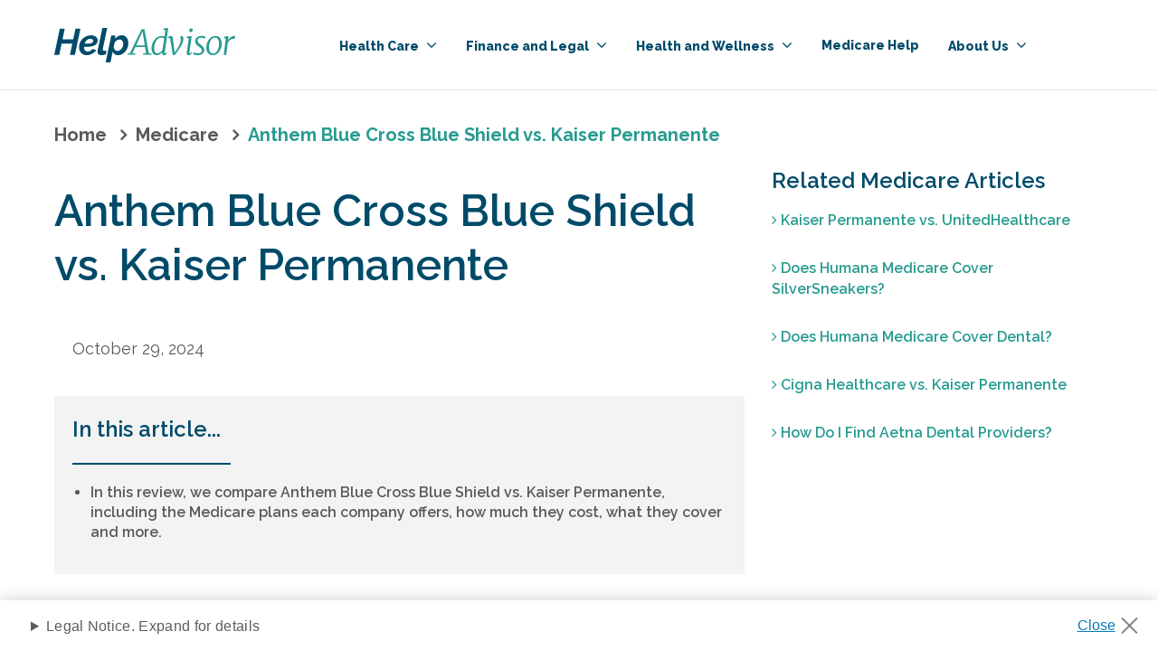

--- FILE ---
content_type: text/html; charset=utf-8
request_url: https://www.helpadvisor.com/medicare/blue-cross-blue-shield-vs-kaiser-permanente
body_size: 10988
content:

<!DOCTYPE html>
<html lang="en-US">
<head>
    <link rel="dns-prefetch" href="//fonts.googleapis.com">
    <link rel="preconnect" href="https://fonts.gstatic.com/" crossorigin>
    <link rel="dns-prefetch" href="https://maps.googleapis.com">
    <script>
        
        var image = new Image();
        image.onerror = function () { document.getElementsByTagName('html')[0].classList.add("no-webp"); };
        image.onload = function () { document.getElementsByTagName('html')[0].classList.add("webp"); };
        image.src = '[data-uri]'; // webp img
    </script>
    
<script>
timeSpanToMs = window.timeSpanToMs || function (n) { var i, t, r; return n === undefined || n === "" ? -1 : (i = 0, t = n.split("."), t.length === 2 && (t = ["0"].concat(t)), r = t[1].split(":"), i += parseInt(t[0]) * 864e5, i += parseInt(r[0]) * 36e5, i += parseInt(r[1]) * 6e4, i += parseInt(r[2]) * 1e3, i + parseInt(t[2])) };
var appInsights=window.appInsights||function(a){
function b(a){c[a]=function(){var b=arguments;c.queue.push(function(){c[a].apply(c,b)})}}var c={config:a},d=document,e=window;setTimeout(function(){var b=d.createElement("script");b.src=a.url||"https://az416426.vo.msecnd.net/scripts/a/ai.0.js",d.getElementsByTagName("script")[0].parentNode.appendChild(b)});try{c.cookie=d.cookie}catch(a){}c.queue=[];for(var f=["Event","Exception","Metric","PageView","Trace","Dependency"];f.length;)b("track"+f.pop());if(b("setAuthenticatedUserContext"),b("clearAuthenticatedUserContext"),b("startTrackEvent"),b("stopTrackEvent"),b("startTrackPage"),b("stopTrackPage"),b("flush"),!a.disableExceptionTracking){f="onerror",b("_"+f);var g=e[f];e[f]=function(a,b,d,e,h){var i=g&&g(a,b,d,e,h);return!0!==i&&c["_"+f](a,b,d,e,h),i}}return c
}({
    instrumentationKey: "ca6bbe6f-45fc-49d8-8b59-0c346b97c768"
    
});
window.appInsights = appInsights;
window.appInsights._tzvars = {
    dependencyThreshold: 300,
    excludeList: [{target: "api.trustedform.com"}]
};

// Telemetry filter
appInsights.queue.push(function () {
    appInsights.context.addTelemetryInitializer(function (n) { var t = n.data.baseData, i, r; return n.data.baseType !== "RemoteDependencyData" || !t.success ? !0 : (i = appInsights._tzvars, r = timeSpanToMs(t.duration), r <= i.dependencyThreshold ? !1 : void 0) });
    appInsights.context.addTelemetryInitializer(function (n) { var r = n.data.baseData, u, t, i, f; if (!r.success) return !0; for (u = appInsights._tzvars, t = !0, i = 0; i < u.excludeList.length; i++) { if (!t) break; f = u.excludeList[i]; for (prop in f) if (r[prop] && r[prop].indexOf(f[prop]) !== -1) { t = !1; break } } return t });
});

// Track pageview
appInsights.trackPageView();
</script>
    <script>(function(w,d,s,l,i){w[l]=w[l]||[];w[l].push({'gtm.start':
new Date().getTime(),event:'gtm.js'});var f=d.getElementsByTagName(s)[0],
j=d.createElement(s),dl=l!='dataLayer'?'&l='+l:'';j.async=true;j.src=
'https://www.googletagmanager.com/gtm.js?id='+i+dl;f.parentNode.insertBefore(j,f);
})(window,document,'script','dataLayer','GTM-K2JNC7X');</script><!-- Optimizely script -->
<script src="https://cdn.optimizely.com/js/24197780451.js"></script>

<title>Anthem Blue Cross Blue Shield vs. Kaiser Permanente | HelpAdvisor.com</title>
<!-- Favicons -->
<link rel="shortcut icon" href="/favicon.ico">
<link rel="icon" type="image/png" sizes="36x36" href="/android-icon-36x36.png">
<link rel="icon" type="image/png" sizes="48x48" href="/android-icon-48x48.png">
<link rel="icon" type="image/png" sizes="72x72" href="/android-icon-72x72.png">
<link rel="icon" type="image/png" sizes="96x96" href="/android-icon-96x96.png">
<link rel="icon" type="image/png" sizes="144x144" href="/android-icon-144x144.png">
<link rel="icon" type="image/png" sizes="192x192" href="/android-icon-192x192.png">
<link rel="apple-touch-icon" sizes="57x57" href="/apple-icon-57x57.png">
<link rel="apple-touch-icon" sizes="60x60" href="/apple-icon-60x60.png">
<link rel="apple-touch-icon" sizes="72x72" href="/apple-icon-72x72.png">
<link rel="apple-touch-icon" sizes="76x76" href="/apple-icon-76x76.png">
<link rel="apple-touch-icon" sizes="114x114" href="/apple-icon-114x114.png">
<link rel="apple-touch-icon" sizes="120x120" href="/apple-icon-120x120.png">
<link rel="apple-touch-icon" sizes="144x144" href="/apple-icon-144x144.png">
<link rel="apple-touch-icon" sizes="152x152" href="/apple-icon-152x152.png">
<link rel="apple-touch-icon" sizes="180x180" href="/apple-icon-180x180.png">
<link rel="icon" type="image/png" sizes="16x16" href="/favicon-16x16.png">
<link rel="icon" type="image/png" sizes="32x32" href="/favicon-32x32.png">
<link rel="icon" type="image/png" sizes="96x96" href="/favicon-96x96.png">
<link rel="manifest" href="/manifest.json">
<meta name="msapplication-TileColor" content="#ffffff">
<meta name="msapplication-TileImage" content="ms-icon-70x70.png">
<meta name="msapplication-TileImage" content="ms-icon-144x144.png">
<meta name="msapplication-TileImage" content="ms-icon-150x150.png">
<meta name="msapplication-TileImage" content="ms-icon-310x310.png">
<meta name="theme-color" content="#ffffff">
<!-- Meta tags -->
<meta charset="utf-8">
<meta http-equiv="X-UA-Compatible" content="IE=edge">
<meta name="viewport" content="width=device-width, initial-scale=1, shrink-to-fit=no">
<link rel="canonical" href="https://www.helpadvisor.com/medicare/blue-cross-blue-shield-vs-kaiser-permanente">
        <meta name="description" content="In this review, we compare Anthem Blue Cross Blue Shield vs. Kaiser Permanente, including the Medicare plans each company offers, how much they cost, what they cover and more." />
        <meta name="ROBOTS" content="INDEX,FOLLOW" />
            <meta property="og:title" content="Anthem Blue Cross Blue Shield vs. Kaiser Permanente | HelpAdvisor.com" />
            <meta property="og:description" content="In this review, we compare Anthem Blue Cross Blue Shield vs. Kaiser Permanente, including the Medicare plans each company offers, how much they cost, what they cover and more." />
            <meta property="og:type" content="website" />
            <meta property="og:url" content="https://www.helpadvisor.com/medicare/blue-cross-blue-shield-vs-kaiser-permanente" />
    <!-- Fonts -->
    <link href="//fonts.googleapis.com/css?family=Merriweather:300,400" rel="stylesheet">
    <link href="https://fonts.googleapis.com/css2?family=Raleway:wght@400;600;700;800&display=swap" rel="stylesheet">
    <link href="https://fonts.googleapis.com/css2?family=Roboto:wght@300;400;500;700&display=swap" rel="stylesheet" >
    <!-- EJS templating -->
    <link type="text/css" href="/dist-fgzuo5wwhd/css/sass.css" rel="stylesheet" />



    <script>
        //anywhere we need to run jQuery in our views will get deferred using this object which will be ran in the footer
        var jqDeferred = {
            _queue: [],
            executed: false,
            add: function (fcn) {
                if (this.executed) fcn();
                else this._queue.push(fcn);
            },
            run: function () {
                for (var i = 0, len = this._queue.length; i < len; i++) {
                    var fcn = this._queue.shift();
                    this.executed = true;
                    fcn();
                }
            }
        };
    </script>
    
    
</head>
<body class="subpage article">
    <noscript><iframe src="https://www.googletagmanager.com/ns.html?id=GTM-K2JNC7X"
height="0" width="0" style="display:none;visibility:hidden"></iframe></noscript>

    
<div id="a11y-menu">
    <div>
        <div class="a11y-menu-container">
            <div class="skip-btns">
                
                <a href="#skip-destination" class="main-content-skip" title="Skip to main content">Skip to main content</a>
            </div>
            <button class="close-menu-btn" id="close-a11y-menu-btn" title="Close the skip menu">
                <span class="close-icon"></span>
            </button>
        </div>
    </div>
</div>

    <div class="back-to-top-button">
        <button aria-label="Back to top">
            <img src="https://res.cloudinary.com/tranzact/image/upload/q_auto,f_auto,c_limit,w_2000,h_2000/MA/HelpAdvisor/prod/dist/img/top-arrow.png" alt="" />
        </button>
    </div>

    <header>
        <div class="mobile-header-wrapper">
            

<nav class="mobile-navigation" aria-label="Mobile Navigation">
    <div class="top-menu">
        <div class="logo">
                <a href="/"><img src="https://res.cloudinary.com/tranzact/image/upload/MA/HelpAdvisor/prod/media/ab4lmz2f/help-advisor-logo-type-only.svg" alt="" /></a>
        </div>
        <button id="mobile-navbar-toggler" class="navbar-toggler" type="button">
            <span class="fa fa-bars open-icon"></span>
            <span class="close-icon"></span>
        </button>
        <div class="close-menu">
            <div class="close-button"><span class="icon"></span><span class="text">Close</span></div>
        </div>
    </div>
    <div class="menu-content sr-none">
        <ul>
                <li class="has-dropdown">
                    <a href="#">
                        Health Care
<span class="arrow"></span>                    </a>
                        <ul>
                                        <li class="primary-nav-link ">
                <a href="/health-insurance">
                    Health Insurance
                </a>
            </li>
            <li class="primary-nav-link ">
                <a href="/medicare">
                    Medicare
                </a>
            </li>
            <li class="primary-nav-link ">
                <a href="/medicaid">
                    Medicaid
                </a>
            </li>
            <li class="primary-nav-link ">
                <a href="/prescription-drug-coverage">
                    Prescription Drug Coverage
                </a>
            </li>
            <li class="primary-nav-link ">
                <a href="/medicare/enrollment-guide">
                    Medicare Enrollment
                </a>
            </li>

                        </ul>
                </li>
                <li class="has-dropdown">
                    <a href="#">
                        Finance and Legal
<span class="arrow"></span>                    </a>
                        <ul>
                                        <li class="primary-nav-link ">
                <a href="/insurance/life-insurance-policies-by-state/">
                    Life Insurance by State
                </a>
            </li>
            <li class="primary-nav-link ">
                <a href="/retirement">
                    Retirement
                </a>
            </li>
            <li class="primary-nav-link ">
                <a href="/federal-benefits">
                    Federal Benefits
                </a>
            </li>
            <li class="primary-nav-link ">
                <a href="/social-security">
                    Social Security
                </a>
            </li>
            <li class="primary-nav-link ">
                <a href="/va-benefits">
                    VA Benefits and Resources
                </a>
            </li>
            <li class="primary-nav-link ">
                <a href="/housing">
                    Housing
                </a>
            </li>
            <li class="primary-nav-link ">
                <a href="/insurance">
                    Insurance
                </a>
            </li>
            <li class="primary-nav-link ">
                <a href="/taxes">
                    Taxes and Financial Abuse
                </a>
            </li>
            <li class="primary-nav-link ">
                <a href="/employment">
                    Employment
                </a>
            </li>
            <li class="primary-nav-link ">
                <a href="/annuities">
                    Annuities
                </a>
            </li>

                        </ul>
                </li>
                <li class="has-dropdown">
                    <a href="#">
                        Health and Wellness
<span class="arrow"></span>                    </a>
                        <ul>
                                        <li class="primary-nav-link ">
                <a href="/nutrition">
                    Nutrition
                </a>
            </li>
            <li class="primary-nav-link ">
                <a href="/conditions">
                    Chronic Conditions and General Health
                </a>
            </li>
            <li class="primary-nav-link ">
                <a href="/at-home-health">
                    At-Home Health
                </a>
            </li>
            <li class="primary-nav-link ">
                <a href="/caregiving">
                    Caregiving
                </a>
            </li>

                        </ul>
                </li>
                <li class="">
                    <a href="/medicare-help">
                        Medicare Help
                    </a>
                </li>
                <li class="has-dropdown">
                    <a href="/about-us">
                        About Us
<span class="arrow"></span>                    </a>
                        <ul>
                                        <li class="primary-nav-link ">
                <a href="/about-us">
                    Who We Are
                </a>
            </li>
            <li class="primary-nav-link ">
                <a href="/research-and-reports">
                    Research and Reports
                </a>
            </li>
            <li class="primary-nav-link ">
                <a href="/authors">
                    Authors and Contributors
                </a>
            </li>

                        </ul>
                </li>
        </ul>

    </div>

</nav>



        </div>
        <div class="desktop-header-wrapper">
            <nav id="primary-collapsing-navbar" class="container navbar-expand-md nav-primary" aria-label="Primary Navigation">
                <div class="logo">
                        <a class="navbar-brand" href="/"><img id="navigation-brand" src="https://res.cloudinary.com/tranzact/image/upload/MA/HelpAdvisor/prod/media/ab4lmz2f/help-advisor-logo-type-only.svg" alt="" /></a>
                </div>
                <div class="collapse navbar-collapse">
                    <ul class="nav navbar-nav" id="primary-navigation" data-dd-reveal-event="hover-default" data-generate-parent-page-links="false">
        <li class="nav-item  dropdown">
            
            <a id="health-care-0" class="nav-link  dropdown-toggle" href="#"  role="button" aria-haspopup="true" aria-expanded="false">
                Health Care
            </a>
                <div role="menu" class="dropdown-menu" aria-labelledby="health-care-0">
                    <div class="dropdown-section-button">
                    </div>
                    <ul>
                                <li class="nav-item ">
                <a class="nav-link nav-link " href="/health-insurance" >
                    Health Insurance
                </a>

        </li>
        <li class="nav-item ">
                <a class="nav-link nav-link " href="/medicare" >
                    Medicare
                </a>

        </li>
        <li class="nav-item ">
                <a class="nav-link nav-link " href="/medicaid" >
                    Medicaid
                </a>

        </li>
        <li class="nav-item ">
                <a class="nav-link nav-link " href="/prescription-drug-coverage" >
                    Prescription Drug Coverage
                </a>

        </li>
        <li class="nav-item ">
                <a class="nav-link nav-link " href="/medicare/enrollment-guide" >
                    Medicare Enrollment
                </a>

        </li>

                    </ul>
                </div>
        </li>
        <li class="nav-item  dropdown">
            
            <a id="finance-and-legal-0" class="nav-link  dropdown-toggle" href="#"  role="button" aria-haspopup="true" aria-expanded="false">
                Finance and Legal
            </a>
                <div role="menu" class="dropdown-menu" aria-labelledby="finance-and-legal-0">
                    <div class="dropdown-section-button">
                    </div>
                    <ul>
                                <li class="nav-item ">
                <a class="nav-link nav-link " href="/insurance/life-insurance-policies-by-state/" >
                    Life Insurance by State
                </a>

        </li>
        <li class="nav-item ">
                <a class="nav-link nav-link " href="/retirement" >
                    Retirement
                </a>

        </li>
        <li class="nav-item ">
                <a class="nav-link nav-link " href="/federal-benefits" >
                    Federal Benefits
                </a>

        </li>
        <li class="nav-item ">
                <a class="nav-link nav-link " href="/social-security" >
                    Social Security
                </a>

        </li>
        <li class="nav-item ">
                <a class="nav-link nav-link " href="/va-benefits" >
                    VA Benefits and Resources
                </a>

        </li>
        <li class="nav-item ">
                <a class="nav-link nav-link " href="/housing" >
                    Housing
                </a>

        </li>
        <li class="nav-item ">
                <a class="nav-link nav-link " href="/insurance" >
                    Insurance
                </a>

        </li>
        <li class="nav-item ">
                <a class="nav-link nav-link " href="/taxes" >
                    Taxes and Financial Abuse
                </a>

        </li>
        <li class="nav-item ">
                <a class="nav-link nav-link " href="/employment" >
                    Employment
                </a>

        </li>
        <li class="nav-item ">
                <a class="nav-link nav-link " href="/annuities" >
                    Annuities
                </a>

        </li>

                    </ul>
                </div>
        </li>
        <li class="nav-item  dropdown">
            
            <a id="health-and-wellness-0" class="nav-link  dropdown-toggle" href="#"  role="button" aria-haspopup="true" aria-expanded="false">
                Health and Wellness
            </a>
                <div role="menu" class="dropdown-menu" aria-labelledby="health-and-wellness-0">
                    <div class="dropdown-section-button">
                    </div>
                    <ul>
                                <li class="nav-item ">
                <a class="nav-link nav-link " href="/nutrition" >
                    Nutrition
                </a>

        </li>
        <li class="nav-item ">
                <a class="nav-link nav-link " href="/conditions" >
                    Chronic Conditions and General Health
                </a>

        </li>
        <li class="nav-item ">
                <a class="nav-link nav-link " href="/at-home-health" >
                    At-Home Health
                </a>

        </li>
        <li class="nav-item ">
                <a class="nav-link nav-link " href="/caregiving" >
                    Caregiving
                </a>

        </li>

                    </ul>
                </div>
        </li>
        <li class="nav-item ">
            
            <a id="medicare-help-0" class="nav-link  " href="/medicare-help" >
                Medicare Help
            </a>
        </li>
        <li class="nav-item  dropdown">
            
            <a id="about-us-0" class="nav-link  dropdown-toggle" href="/about-us"  role="button" aria-haspopup="true" aria-expanded="false">
                About Us
            </a>
                <div role="menu" class="dropdown-menu" aria-labelledby="about-us-0">
                    <div class="dropdown-section-button">
                    </div>
                    <ul>
                                <li class="nav-item ">
                <a class="nav-link nav-link " href="/about-us" >
                    Who We Are
                </a>

        </li>
        <li class="nav-item ">
                <a class="nav-link nav-link " href="/research-and-reports" >
                    Research and Reports
                </a>

        </li>
        <li class="nav-item ">
                <a class="nav-link nav-link " href="/authors" >
                    Authors and Contributors
                </a>

        </li>

                    </ul>
                </div>
        </li>
                        
                    </ul>
                </div>
            </nav>
        </div>
        <div class="clearfix"></div>



    </header>
    <main>
        <div id="return-to-top"></div>

        

        <!-- advert: invalid model -->

            <div class="page-content ">


<!-- breadcrumb view -->
    <div class="breadcrumbs ">
        <div class="container">
            <div class="row">
                <ul>
                            <li><a href="https://www.helpadvisor.com/">Home</a></li>
                            <li><a href="/medicare">Medicare</a></li>
                            <li>Anthem Blue Cross Blue Shield vs. Kaiser Permanente</li>
                </ul>
            </div>
        </div>
    <script type="application/ld+json">
        {
        "@context": "https://schema.org",
        "@type": "BreadcrumbList",
        "itemListElement": 
        [
            {
                "@type": "ListItem",
                "position": 1,
                "name": "Home",
                "item": "https://www.helpadvisor.comhttps://www.helpadvisor.com/"
            },            {
                "@type": "ListItem",
                "position": 2,
                "name": "Medicare",
                "item": "https://www.helpadvisor.com/medicare"
            },            {
                "@type": "ListItem",
                "position": 3,
                "name": "Anthem Blue Cross Blue Shield vs. Kaiser Permanente",
                "item": "https://www.helpadvisor.com/medicare/blue-cross-blue-shield-vs-kaiser-permanente"
            }]}
    </script>

    </div>

<div id="skip-destination"></div>

<div class="container article-container">
    <div class="article-row ">
        <div class="content-column">
            <h1 class="article-title">
                Anthem Blue Cross Blue Shield vs. Kaiser Permanente
            </h1>

                <div class="article-top-author">


                    <div class="article-top-author-date">
                        October 29, 2024
                    </div>
                </div>



                <div class="article-in-this-article">
                    <div class="header">In this article...</div>
                    <div class="accent"></div>
                    <div>
                        <ul class="in-article-list">
                                <li class="bullet">In this review, we compare Anthem Blue Cross Blue Shield vs. Kaiser Permanente, including the Medicare plans each company offers, how much they cost, what they cover and more.</li>
                        </ul>
                    </div>
                </div>



            <div class="article-content">
                <p><a href="/medicare/kaiser-permanente">Kaiser Permanente</a> only sells Medicare insurance plans in a handful of states. Some Medicare beneficiaries in those select areas may have a choice of Kaiser plans and plans affiliated with <a href="/medicare/anthem-blue-cross-blue-shield/">Anthem Blue Cross Blue Shield</a> for their Medicare health and/or prescription drug benefits.</p>
<h2>Kaiser Permanente</h2>
<div><img src="/media/0wqplnds/kaiser-permanente-logo.svg?width=354&amp;height=40" alt="Kaiser logo" width="354" height="40">
<div class="affiliate--button  ">
                <a href="https://www.medicareadvantage.com/?afid=522871&amp;tfn=ODg4LTg3Ni01NzMx&amp;utm_source=HelpAdvisor&amp;utm_medium=referral&amp;utm_campaign=bcbsvk">Visit MedicareAdvantage.com</a>
            </div>
<p> </p>
</div>
<p>Kaiser Permanente sells Medicare Advantage (Medicare Part C) plans. Unlike some other insurance companies, Kaiser doesn’t offer standalone Medicare Part D prescription drug plans, although Part D drug coverage is available through many Kaiser Medicare Advantage plans.</p>
<p>Kaiser sells a variety of Medicare Advantage plan types, such as Preferred Provider Organization (PPO) plans and Special Needs Plans (SNPs). However, Kaiser’s most common type of Medicare plan are Health Maintenance Organization (HMO) plans. This type of managed care is popular with beneficiaries who like to have their care <a rel="noopener" href="https://about.kaiserpermanente.org/commitments-and-impact/public-policy/our-key-issues/medicare" target="_blank">coordinated within a network by a primary care physician</a>.</p>
<p>Some Kaiser Medicare Advantage plans include coverage for services and items not found in Original Medicare. In certain locations, some or all of these benefits may require a small additional monthly premium to have them added to your plan. </p>
<p>Kaiser Permanente is popular among Medicare beneficiaries. To highlight just how popular Kaiser Medicare Advantage plans are, consider this: Kaiser only sells Medicare Advantage plans in a limited number of states, yet 6% of all Medicare Advantage beneficiaries in the nation <a rel="noopener" href="https://www.kff.org/medicare/issue-brief/medicare-advantage-in-2024-enrollment-update-and-key-trends/" target="_blank">were part of a Kaiser Permanente Medicare plan in 2024</a>.   </p>
<p>Kaiser Permanente is a well-established insurance company that <a rel="noopener" href="https://about.kaiserpermanente.org/who-we-are/our-mission" target="_blank">dates back to 1945</a> and today <a rel="noopener" href="https://about.kaiserpermanente.org/who-we-are/fast-facts" target="_blank">serves more than 12 million members</a>. While Kaiser has a relatively small footprint, it’s among the nation’s largest not-for-profit health plans.</p>
<p>Kaiser has a unique business model in that the company is both a health insurance provider <em>and </em>health care provider. Members of Kaiser Medicare plans may visit a Kaiser Permanente hospital or medical facility when they use their coverage.</p>
<h2>Blue Cross Blue Shield</h2>
<div><img src="/media/ll1jq0v3/anthem-blue-cross-blue-shield-logo.svg?mode=crop&amp;width=500" alt="Anthem Blue Cross Blue Shield logo" width="500" height="75.52083333333333">
<div class="affiliate--button  ">
                <a href="https://www.medicareadvantage.com/?afid=522871&amp;tfn=ODg4LTg3Ni01NzMx&amp;utm_source=HelpAdvisor&amp;utm_medium=referral&amp;utm_campaign=bcbsvk">Visit MedicareAdvantage.com</a>
            </div>
</div>
<p><br>Anthem Blue Cross Blue Shield might be one of the most recognizable name in the insurance industry. 12% of all Medicare Advantage beneficiaries <a rel="noopener" href="https://www.kff.org/medicare/issue-brief/medicare-advantage-in-2024-enrollment-update-and-key-trends/" target="_blank">were enrolled in a plan from BCBS or one of its affiliates in 2024</a>.</p>
<p>Blue Cross Blue Shield is a staple at workplaces across the U.S. with its collection of employer-sponsored plans. They also offer an array of policies for individuals and families. </p>
<p>When it comes to Medicare, Blue Cross Blue Shield covers all the bases as well. The company sells Medicare Advantage plans, <a href="/medicare/medicare-part-d">Medicare Part D prescription drug plans</a> in and <a href="/medicare/medicare-supplement">Medicare Supplement Insurance (Medigap) plans</a>. </p>
<p>The Blue Cross Blue Shield Medicare Advantage plan lineup includes the common HMO, PPO, and Special Needs Plans, but also <a href="/medicare/compare-medicare-advantage-plans">features additional options</a> like POS (Point-Of-Service) plans, PFFS (Private Fee-For-Service) plans and even Medicare cost plans.</p>
<p>Plan types, benefits, costs and other considerations can vary based on location.</p>
<p>Blue Cross Blue Shield Medicare Advantage plans can include coverage for things like prescription drugs, dental, vision, hearing or fitness memberships <a href="/at-home-health/silver-sneakers">like the SilverSneakers program</a>.</p>
<h2>Is Blue Cross Better than Kaiser?</h2>
<p>The best plan for any Medicare shopper is the one with the right coverage for their particular health care needs at the most competitive price. </p>
<p>Some people might appreciate the diverse plan selection and widespread availability of Blue Cross Blue Shield plans. Others might prefer Kaiser Permanente, based on their reputation for providing high-quality Medicare Advantage plans that remain popular among beneficiaries.</p>
<div class="affiliate--button centered ">
                <a href="https://www.medicareadvantage.com/?afid=522871&amp;tfn=ODg4LTg3Ni01NzMx&amp;utm_source=HelpAdvisor&amp;utm_medium=referral&amp;utm_campaign=bcbsvk">Visit MedicareAdvantage.com</a>
            </div>
<p><em>Helpadvisor.com is owned and operated by Tranzact, the parent company of TZ Insurance Solutions LLC, which is the owner/operator of Medicareadvantage.com and other websites mentioned on HelpAdvisor and which has a financial relationship with some of the carriers listed on HelpAdvisor. This may influence which products we write about, but HelpAdvisor maintains editorial independence, and our opinions and evaluations are our own.</em></p>
            </div>





        </div>


                <div class="related-column">
                    <div class="related-block">
                        

        <!-- advert: invalid model -->

                        <div class="related-articles-title">Related Medicare Articles</div>
                        <div class="related-articles-list">
                            <ul>
                                    <li class="related-article"><a href="/medicare/kaiser-permanente-vs-unitedhealthcare"><i class="fa fa-angle-right"></i> Kaiser Permanente vs. UnitedHealthcare</a></li>
                                    <li class="related-article"><a href="/medicare/humana-silver-sneakers"><i class="fa fa-angle-right"></i> Does Humana Medicare Cover SilverSneakers?</a></li>
                                    <li class="related-article"><a href="/medicare/humana-medicare-dental"><i class="fa fa-angle-right"></i> Does Humana Medicare Cover Dental?</a></li>
                                    <li class="related-article"><a href="/medicare/cigna-vs-kaiser-permanente"><i class="fa fa-angle-right"></i> Cigna Healthcare vs. Kaiser Permanente</a></li>
                                    <li class="related-article"><a href="/medicare/aetna-medicare-dental-providers"><i class="fa fa-angle-right"></i> How Do I Find Aetna Dental Providers?</a></li>
                            </ul>
                        </div>
                        

        <!-- advert: invalid model -->

                    </div>
                </div>

    </div>

        <div class="row article-row divider-row">
            <div class="col-md-12">
                <div class="divider"></div>
            </div>
        </div>

        <div class="row article-row read-more">
            <div class="col-md-12">
                <div class="read-more-title">Read More</div>
            </div>


                <div class="read-more-column">
                    <div class="read-more-image">
                        <img src="https://res.cloudinary.com/tranzact/image/upload/q_auto,f_auto,c_limit,w_2000,h_2000/MA/HelpAdvisor/prod/media/p1gjbez0/woman-smiles-during-eye-exam.jpg%3Fanchor=center&amp;mode=crop&amp;width=350&amp;height=350&amp;rnd=132443172717770000" alt="woman smiling during eye exam" />
                    </div>
                    <div class="read-more-content">
                        <div class="read-more-name">
                            <a href="/medicare/aetna-vision">Does Aetna Cover Vision?</a>
                        </div>
                        <div class="read-more-description">
                            Aetna offers insurance plans that cover vision care, both through standalone vision insurance policies ...
                        </div>
                        <div class="read-more-link">
                            <a href="/medicare/aetna-vision" class="link">Read Article <i class="fa fa-angle-right"></i></a>
                        </div>
                    </div>
                </div>
                <div class="read-more-column">
                    <div class="read-more-image">
                        <img src="https://res.cloudinary.com/tranzact/image/upload/q_auto,f_auto,c_limit,w_2000,h_2000/MA/HelpAdvisor/prod/media/zxypq54z/woman-stretches-on-yoga-mat.jpg%3Fanchor=center&amp;mode=crop&amp;width=350&amp;height=350&amp;rnd=132545228221130000" alt="A woman lays on a yoga mat and stretches" />
                    </div>
                    <div class="read-more-content">
                        <div class="read-more-name">
                            <a href="/medicare/aetna-silver-sneakers">Does Aetna Medicare Cover SilverSneakers?</a>
                        </div>
                        <div class="read-more-description">
                            Some Aetna Medicare Advantage plans may offer free membership to SilverSneakers, a popular fitness ...
                        </div>
                        <div class="read-more-link">
                            <a href="/medicare/aetna-silver-sneakers" class="link">Read Article <i class="fa fa-angle-right"></i></a>
                        </div>
                    </div>
                </div>
                <div class="read-more-column">
                    <div class="read-more-image">
                        <img src="https://res.cloudinary.com/tranzact/image/upload/q_auto,f_auto,c_limit,w_2000,h_2000/MA/HelpAdvisor/prod/media/qubpeizl/woman-smiles-while-talking-with-her-dentist.jpg%3Fanchor=center&amp;mode=crop&amp;width=350&amp;height=350&amp;rnd=132545239411730000" alt="Woman smiles at her dentist while sitting in dentist chair" />
                    </div>
                    <div class="read-more-content">
                        <div class="read-more-name">
                            <a href="/medicare/aetna-dental-coverage">Aetna Medicare Advantage Dental Coverage</a>
                        </div>
                        <div class="read-more-description">
                            Some Aetna Medicare Advantage plans can include dental coverage. Learn more about these plans, the ...
                        </div>
                        <div class="read-more-link">
                            <a href="/medicare/aetna-dental-coverage" class="link">Read Article <i class="fa fa-angle-right"></i></a>
                        </div>
                    </div>
                </div>

        </div>



</div></div>

    </main>



    <footer class="footer-main">
        

<div class="footer-navigation">
    <div class="footer-container">
            <div class="footer-row">
                <ul>
                            <li>
            <a href="#" >Health Insurance</a>
                <ul>
                            <li>
            <a href="/medicare-help" >Medicare Help</a>
        </li>
        <li>
            <a href="/medicare/enrollment-guide" >Medicare Enrollment Guide</a>
        </li>
        <li>
            <a href="/medicaid" >Medicaid</a>
        </li>
        <li>
            <a href="/prescription-drug-coverage" >Prescription Drug Coverage</a>
        </li>
        <li>
            <a href="/va-benefits" >VA Benefits and Resources</a>
        </li>

                </ul>
        </li>
        <li>
            <a href="#" >Retirement</a>
                <ul>
                            <li>
            <a href="/retirement" >Retirement</a>
        </li>
        <li>
            <a href="/annuities" >Annuities</a>
        </li>
        <li>
            <a href="/social-security" >Social Security</a>
        </li>
        <li>
            <a href="/taxes" >Taxes and Financial Abuse</a>
        </li>

                </ul>
        </li>
        <li>
            <a href="#" >Trending Articles</a>
                <ul>
                            <li>
            <a href="/medicare/medicare-rate-increase" >Medicare Rate Increases</a>
        </li>
        <li>
            <a href="/medicare/best-medicare-part-d-plans" >Best Medicare Part D Plans</a>
        </li>
        <li>
            <a href="/medicare/top-10-medicare-supplement-insurance-companies" >Top 10 Best Medicare Supplement Insurance Companies</a>
        </li>
        <li>
            <a href="/medicare/best-medicare-advantage-plans" >Best Medicare Advantage Plans</a>
        </li>
        <li>
            <a href="/insurance/best-life-insurance-companies" >Best Life Insurance Companies</a>
        </li>

                </ul>
        </li>
        <li>
            <a href="#" >About</a>
                <ul>
                            <li>
            <a href="/about-us" >About Us</a>
        </li>
        <li>
            <a href="/contact-us" >Contact Us</a>
        </li>
        <li>
            <a href="/privacy-notice" >Privacy Notice</a>
        </li>
        <li>
            <a href="#ccpa" >Your Privacy Choices</a>
        </li>
        <li>
            <a href="/terms-of-use" >Terms of Use</a>
        </li>
        <li>
            <a href="/research-and-reports" >Research and Reports</a>
        </li>
        <li>
            <a href="/authors" >Authors and Contributors</a>
        </li>

                </ul>
        </li>

                </ul>
            </div>
    </div>
</div>

<div class="footer-content">
    <div class="footer-container">
        <div class="footer-row">
            <div class="footer-column">
                    <div class="footer-logo"><a href="/" title=""><img src="https://res.cloudinary.com/tranzact/image/upload/MA/HelpAdvisor/prod/media/ch1pkmuy/help-advisor-logo-with-logomark-reversed.svg" alt="" /></a></div>
                            </div>
            <div class="footer-content-column">
                    <div class="footer-text"><div style="font-size: 14px; display: flex; flex-direction: column;">
<p>Copyright © 2025 HelpAdvisor.com </p>
</div></div>
            </div>
            <div class="footer-address-column">
                <div class="footer-address"></div>
                <div class="footer-address"></div>
                <br />
                <div class="footer-address"><a href="mailto:contact@HelpAdvisor.com">Contact@HelpAdvisor.com</a></div>
            </div>
            <div class="footer-address-mobile">
                <div class="footer-address address"> </div>
                <div class="footer-address email"><a href="mailto:contact@HelpAdvisor.com">Contact@HelpAdvisor.com</a></div>
            </div>
            <div class="footer-disclaimer-mobile">
            </div>
        </div>
    </div>
</div>





        <div class="mobile-overlay"></div>
    </footer>
    <!-- EJS templating -->
<script src="/dist-quw5i99nnl/js/runtime.js"></script>
<script src="/dist-quw5i99nnl/js/999.js"></script>
<script src="/dist-quw5i99nnl/js/730.js"></script>
<script src="/dist-quw5i99nnl/js/vendor.js"></script>
<script src="/dist-quw5i99nnl/js/106.js"></script>
<script src="/dist-quw5i99nnl/js/main.js"></script>
<script src="/dist-quw5i99nnl/js/sass.js"></script>
<script src="/dist-quw5i99nnl/js/amp.js"></script>
<script src="/dist-quw5i99nnl/js/font_fs_humana.js"></script>
<script src="/dist-quw5i99nnl/js/font_source_sans_pro.js"></script>
<script src="/dist-quw5i99nnl/js/font_domaine_display.js"></script>
<script src="/dist-quw5i99nnl/js/font_asap.js"></script>
    <script>
        
        $(function () {
            jqDeferred.run();
        });
    </script>
    
        <script async defer src="//maps.googleapis.com/maps/api/js?key=AIzaSyBtH7klhF4e2IS-I81COpCZT0tJh_YPO08&callback=GMapLoaded"></script>
        <script>var google_map_loaded = false; function GMapLoaded() { google_map_loaded = true; }</script>
</body>
</html>

--- FILE ---
content_type: text/css
request_url: https://www.helpadvisor.com/dist-fgzuo5wwhd/css/sass.css
body_size: 53432
content:
/*
    Colorbox Core Style:
    The following CSS is consistent between example themes and should not be altered.
*/
#colorbox, #cboxOverlay, #cboxWrapper {
    position: absolute;
    top: 0;
    left: 0;
    z-index: 9999;
    overflow: hidden;
    -webkit-transform: translate3d(0,0,0);
}

#cboxWrapper {
    max-width: none;
}

#cboxOverlay {
    position: fixed;
    width: 100%;
    height: 100%;
}

#cboxMiddleLeft, #cboxBottomLeft {
    clear: left;
}

#cboxContent {
    position: relative;
}

#cboxLoadedContent {
    overflow: auto;
    -webkit-overflow-scrolling: touch;
}

#cboxTitle {
    margin: 0;
}

#cboxLoadingOverlay, #cboxLoadingGraphic {
    position: absolute;
    top: 0;
    left: 0;
    width: 100%;
    height: 100%;
}

#cboxPrevious, #cboxNext, #cboxClose, #cboxSlideshow {
    cursor: pointer;
}

.cboxPhoto {
    float: left;
    margin: auto;
    border: 0;
    display: block;
    max-width: none;
    -ms-interpolation-mode: bicubic;
}

.cboxIframe {
    width: 100%;
    height: 100%;
    display: block;
    border: 0;
    padding: 0;
    margin: 0;
}

#colorbox, #cboxContent, #cboxLoadedContent {
    box-sizing: content-box;
    -moz-box-sizing: content-box;
    -webkit-box-sizing: content-box;
}

/* 
    User Style:
    Change the following styles to modify the appearance of Colorbox.  They are
    ordered & tabbed in a way that represents the nesting of the generated HTML.
*/
#cboxOverlay {
    background: url(../img/overlay.png) repeat 0 0;
    opacity: 0.9;
    filter: alpha(opacity = 90);
}

#colorbox {
    outline: 0;
}

#cboxTopLeft {
    width: 21px;
    height: 21px;
    background: url(../img/controls.png) no-repeat -101px 0;
}

#cboxTopRight {
    width: 21px;
    height: 21px;
    background: url(../img/controls.png) no-repeat -130px 0;
}

#cboxBottomLeft {
    width: 21px;
    height: 21px;
    background: url(../img/controls.png) no-repeat -101px -29px;
}

#cboxBottomRight {
    width: 21px;
    height: 21px;
    background: url(../img/controls.png) no-repeat -130px -29px;
}

#cboxMiddleLeft {
    width: 21px;
    background: url(../img/controls.png) left top repeat-y;
}

#cboxMiddleRight {
    width: 21px;
    background: url(../img/controls.png) right top repeat-y;
}

#cboxTopCenter {
    height: 21px;
    background: url(../img/border.png) 0 0 repeat-x;
}

#cboxBottomCenter {
    height: 21px;
    background: url(../img/border.png) 0 -29px repeat-x;
}

#cboxContent {
    background: #fff;
    overflow: hidden;
}

.cboxIframe {
    background: #fff;
}

#cboxError {
    padding: 50px;
    border: thin solid #ccc;
}

#cboxLoadedContent {
    margin-bottom: 28px;
}

#cboxTitle {
    position: absolute;
    bottom: 4px;
    left: 0;
    text-align: center;
    width: 100%;
    color: #949494;
}

#cboxCurrent {
    position: absolute;
    bottom: 4px;
    left: 58px;
    color: #949494;
}

#cboxLoadingOverlay {
    background: url(../img/loading_background.png) no-repeat center center;
}

#cboxLoadingGraphic {
    background: url(../img/loading.gif) no-repeat center center;
}

/* these elements are buttons, and may need to have additional styles reset to avoid unwanted base styles */
#cboxPrevious, #cboxNext, #cboxSlideshow, #cboxClose {
    border: 0;
    padding: 0;
    margin: 0;
    overflow: visible;
    width: auto;
    background: none;
}

    /* avoid outlines on :active (mouseclick), but preserve outlines on :focus (tabbed navigating) */
    #cboxPrevious:active, #cboxNext:active, #cboxSlideshow:active, #cboxClose:active {
        outline: 0;
    }

#cboxSlideshow {
    position: absolute;
    bottom: 4px;
    right: 30px;
    color: #0092ef;
}

#cboxPrevious {
    position: absolute;
    bottom: 0;
    left: 0;
    background: url(../img/controls.png) no-repeat -75px 0;
    width: 25px;
    height: 25px;
    text-indent: -9999px;
}

    #cboxPrevious:hover {
        background-position: -75px -25px;
    }

#cboxNext {
    position: absolute;
    bottom: 0;
    left: 27px;
    background: url(../img/controls.png) no-repeat -50px 0;
    width: 25px;
    height: 25px;
    text-indent: -9999px;
}

    #cboxNext:hover {
        background-position: -50px -25px;
    }

#cboxClose {
    position: absolute;
    bottom: 0;
    right: 0;
    background: url(../img/controls.png) no-repeat -25px 0;
    width: 25px;
    height: 25px;
    text-indent: -9999px;
}

    #cboxClose:hover {
        background-position: -25px -25px;
    }

/*
  The following fixes a problem where IE7 and IE8 replace a PNG's alpha transparency with a black fill
  when an alpha filter (opacity change) is set on the element or ancestor element.  This style is not applied to or needed in IE9.
  See: http://jacklmoore.com/notes/ie-transparency-problems/
*/
.cboxIE #cboxTopLeft,
.cboxIE #cboxTopCenter,
.cboxIE #cboxTopRight,
.cboxIE #cboxBottomLeft,
.cboxIE #cboxBottomCenter,
.cboxIE #cboxBottomRight,
.cboxIE #cboxMiddleLeft,
.cboxIE #cboxMiddleRight {
    filter: progid:DXImageTransform.Microsoft.gradient(startColorstr=#00FFFFFF,endColorstr=#00FFFFFF);
}

/*!
 * Bootstrap v3.4.1 (https://getbootstrap.com/)
 * Copyright 2011-2019 Twitter, Inc.
 * Licensed under MIT (https://github.com/twbs/bootstrap/blob/master/LICENSE)
 *//*! normalize.css v3.0.3 | MIT License | github.com/necolas/normalize.css */html{font-family:sans-serif;-ms-text-size-adjust:100%;-webkit-text-size-adjust:100%}body{margin:0}article,aside,details,figcaption,figure,footer,header,hgroup,main,menu,nav,section,summary{display:block}audio,canvas,progress,video{display:inline-block;vertical-align:baseline}audio:not([controls]){display:none;height:0}[hidden],template{display:none}a{background-color:rgba(0,0,0,0)}a:active,a:hover{outline:0}abbr[title]{border-bottom:none;text-decoration:underline;text-decoration:underline;-webkit-text-decoration:underline dotted currentColor;text-decoration:underline dotted currentColor}b,strong{font-weight:bold}dfn{font-style:italic}h1{font-size:2em;margin:.67em 0}mark{background:#ff0;color:#000}small{font-size:80%}sub,sup{font-size:75%;line-height:0;position:relative;vertical-align:baseline}sup{top:-0.5em}sub{bottom:-0.25em}img{border:0}svg:not(:root){overflow:hidden}figure{margin:1em 40px}hr{-webkit-box-sizing:content-box;box-sizing:content-box;height:0}pre{overflow:auto}code,kbd,pre,samp{font-family:monospace,monospace;font-size:1em}button,input,optgroup,select,textarea{color:inherit;font:inherit;margin:0}button{overflow:visible}button,select{text-transform:none}button,html input[type=button],input[type=reset],input[type=submit]{-webkit-appearance:button;cursor:pointer}button[disabled],html input[disabled]{cursor:default}button::-moz-focus-inner,input::-moz-focus-inner{border:0;padding:0}input{line-height:normal}input[type=checkbox],input[type=radio]{-webkit-box-sizing:border-box;box-sizing:border-box;padding:0}input[type=number]::-webkit-inner-spin-button,input[type=number]::-webkit-outer-spin-button{height:auto}input[type=search]{-webkit-appearance:textfield;-webkit-box-sizing:content-box;box-sizing:content-box}input[type=search]::-webkit-search-cancel-button,input[type=search]::-webkit-search-decoration{-webkit-appearance:none}fieldset{border:1px solid silver;margin:0 2px;padding:.35em .625em .75em}legend{border:0;padding:0}textarea{overflow:auto}optgroup{font-weight:bold}table{border-collapse:collapse;border-spacing:0}td,th{padding:0}/*! Source: https://github.com/h5bp/html5-boilerplate/blob/master/src/css/main.css */@media print{*,*:before,*:after{color:#000 !important;text-shadow:none !important;background:rgba(0,0,0,0) !important;-webkit-box-shadow:none !important;box-shadow:none !important}a,a:visited{text-decoration:underline}a[href]:after{content:" (" attr(href) ")"}abbr[title]:after{content:" (" attr(title) ")"}a[href^="#"]:after,a[href^="javascript:"]:after{content:""}pre,blockquote{border:1px solid #999;page-break-inside:avoid}thead{display:table-header-group}tr,img{page-break-inside:avoid}img{max-width:100% !important}p,h2,h3{orphans:3;widows:3}h2,h3{page-break-after:avoid}.navbar{display:none}.btn>.caret,.dropup>.btn>.caret{border-top-color:#000 !important}.label{border:1px solid #000}.table{border-collapse:collapse !important}.table td,.table th{background-color:#fff !important}.table-bordered th,.table-bordered td{border:1px solid #ddd !important}}@font-face{font-family:"Glyphicons Halflings";src:url("../fonts/bootstrap/glyphicons-halflings-regular.eot");src:url("../fonts/bootstrap/glyphicons-halflings-regular.eot?#iefix") format("embedded-opentype"),url("../fonts/bootstrap/glyphicons-halflings-regular.woff2") format("woff2"),url("../fonts/bootstrap/glyphicons-halflings-regular.woff") format("woff"),url("../fonts/bootstrap/glyphicons-halflings-regular.ttf") format("truetype"),url("../fonts/bootstrap/glyphicons-halflings-regular.svg#glyphicons_halflingsregular") format("svg")}.glyphicon{position:relative;top:1px;display:inline-block;font-family:"Glyphicons Halflings";font-style:normal;font-weight:400;line-height:1;-webkit-font-smoothing:antialiased;-moz-osx-font-smoothing:grayscale}.glyphicon-asterisk:before{content:"*"}.glyphicon-plus:before{content:"+"}.glyphicon-euro:before,.glyphicon-eur:before{content:"€"}.glyphicon-minus:before{content:"−"}.glyphicon-cloud:before{content:"☁"}.glyphicon-envelope:before{content:"✉"}.glyphicon-pencil:before{content:"✏"}.glyphicon-glass:before{content:""}.glyphicon-music:before{content:""}.glyphicon-search:before{content:""}.glyphicon-heart:before{content:""}.glyphicon-star:before{content:""}.glyphicon-star-empty:before{content:""}.glyphicon-user:before{content:""}.glyphicon-film:before{content:""}.glyphicon-th-large:before{content:""}.glyphicon-th:before{content:""}.glyphicon-th-list:before{content:""}.glyphicon-ok:before{content:""}.glyphicon-remove:before{content:""}.glyphicon-zoom-in:before{content:""}.glyphicon-zoom-out:before{content:""}.glyphicon-off:before{content:""}.glyphicon-signal:before{content:""}.glyphicon-cog:before{content:""}.glyphicon-trash:before{content:""}.glyphicon-home:before{content:""}.glyphicon-file:before{content:""}.glyphicon-time:before{content:""}.glyphicon-road:before{content:""}.glyphicon-download-alt:before{content:""}.glyphicon-download:before{content:""}.glyphicon-upload:before{content:""}.glyphicon-inbox:before{content:""}.glyphicon-play-circle:before{content:""}.glyphicon-repeat:before{content:""}.glyphicon-refresh:before{content:""}.glyphicon-list-alt:before{content:""}.glyphicon-lock:before{content:""}.glyphicon-flag:before{content:""}.glyphicon-headphones:before{content:""}.glyphicon-volume-off:before{content:""}.glyphicon-volume-down:before{content:""}.glyphicon-volume-up:before{content:""}.glyphicon-qrcode:before{content:""}.glyphicon-barcode:before{content:""}.glyphicon-tag:before{content:""}.glyphicon-tags:before{content:""}.glyphicon-book:before{content:""}.glyphicon-bookmark:before{content:""}.glyphicon-print:before{content:""}.glyphicon-camera:before{content:""}.glyphicon-font:before{content:""}.glyphicon-bold:before{content:""}.glyphicon-italic:before{content:""}.glyphicon-text-height:before{content:""}.glyphicon-text-width:before{content:""}.glyphicon-align-left:before{content:""}.glyphicon-align-center:before{content:""}.glyphicon-align-right:before{content:""}.glyphicon-align-justify:before{content:""}.glyphicon-list:before{content:""}.glyphicon-indent-left:before{content:""}.glyphicon-indent-right:before{content:""}.glyphicon-facetime-video:before{content:""}.glyphicon-picture:before{content:""}.glyphicon-map-marker:before{content:""}.glyphicon-adjust:before{content:""}.glyphicon-tint:before{content:""}.glyphicon-edit:before{content:""}.glyphicon-share:before{content:""}.glyphicon-check:before{content:""}.glyphicon-move:before{content:""}.glyphicon-step-backward:before{content:""}.glyphicon-fast-backward:before{content:""}.glyphicon-backward:before{content:""}.glyphicon-play:before{content:""}.glyphicon-pause:before{content:""}.glyphicon-stop:before{content:""}.glyphicon-forward:before{content:""}.glyphicon-fast-forward:before{content:""}.glyphicon-step-forward:before{content:""}.glyphicon-eject:before{content:""}.glyphicon-chevron-left:before{content:""}.glyphicon-chevron-right:before{content:""}.glyphicon-plus-sign:before{content:""}.glyphicon-minus-sign:before{content:""}.glyphicon-remove-sign:before{content:""}.glyphicon-ok-sign:before{content:""}.glyphicon-question-sign:before{content:""}.glyphicon-info-sign:before{content:""}.glyphicon-screenshot:before{content:""}.glyphicon-remove-circle:before{content:""}.glyphicon-ok-circle:before{content:""}.glyphicon-ban-circle:before{content:""}.glyphicon-arrow-left:before{content:""}.glyphicon-arrow-right:before{content:""}.glyphicon-arrow-up:before{content:""}.glyphicon-arrow-down:before{content:""}.glyphicon-share-alt:before{content:""}.glyphicon-resize-full:before{content:""}.glyphicon-resize-small:before{content:""}.glyphicon-exclamation-sign:before{content:""}.glyphicon-gift:before{content:""}.glyphicon-leaf:before{content:""}.glyphicon-fire:before{content:""}.glyphicon-eye-open:before{content:""}.glyphicon-eye-close:before{content:""}.glyphicon-warning-sign:before{content:""}.glyphicon-plane:before{content:""}.glyphicon-calendar:before{content:""}.glyphicon-random:before{content:""}.glyphicon-comment:before{content:""}.glyphicon-magnet:before{content:""}.glyphicon-chevron-up:before{content:""}.glyphicon-chevron-down:before{content:""}.glyphicon-retweet:before{content:""}.glyphicon-shopping-cart:before{content:""}.glyphicon-folder-close:before{content:""}.glyphicon-folder-open:before{content:""}.glyphicon-resize-vertical:before{content:""}.glyphicon-resize-horizontal:before{content:""}.glyphicon-hdd:before{content:""}.glyphicon-bullhorn:before{content:""}.glyphicon-bell:before{content:""}.glyphicon-certificate:before{content:""}.glyphicon-thumbs-up:before{content:""}.glyphicon-thumbs-down:before{content:""}.glyphicon-hand-right:before{content:""}.glyphicon-hand-left:before{content:""}.glyphicon-hand-up:before{content:""}.glyphicon-hand-down:before{content:""}.glyphicon-circle-arrow-right:before{content:""}.glyphicon-circle-arrow-left:before{content:""}.glyphicon-circle-arrow-up:before{content:""}.glyphicon-circle-arrow-down:before{content:""}.glyphicon-globe:before{content:""}.glyphicon-wrench:before{content:""}.glyphicon-tasks:before{content:""}.glyphicon-filter:before{content:""}.glyphicon-briefcase:before{content:""}.glyphicon-fullscreen:before{content:""}.glyphicon-dashboard:before{content:""}.glyphicon-paperclip:before{content:""}.glyphicon-heart-empty:before{content:""}.glyphicon-link:before{content:""}.glyphicon-phone:before{content:""}.glyphicon-pushpin:before{content:""}.glyphicon-usd:before{content:""}.glyphicon-gbp:before{content:""}.glyphicon-sort:before{content:""}.glyphicon-sort-by-alphabet:before{content:""}.glyphicon-sort-by-alphabet-alt:before{content:""}.glyphicon-sort-by-order:before{content:""}.glyphicon-sort-by-order-alt:before{content:""}.glyphicon-sort-by-attributes:before{content:""}.glyphicon-sort-by-attributes-alt:before{content:""}.glyphicon-unchecked:before{content:""}.glyphicon-expand:before{content:""}.glyphicon-collapse-down:before{content:""}.glyphicon-collapse-up:before{content:""}.glyphicon-log-in:before{content:""}.glyphicon-flash:before{content:""}.glyphicon-log-out:before{content:""}.glyphicon-new-window:before{content:""}.glyphicon-record:before{content:""}.glyphicon-save:before{content:""}.glyphicon-open:before{content:""}.glyphicon-saved:before{content:""}.glyphicon-import:before{content:""}.glyphicon-export:before{content:""}.glyphicon-send:before{content:""}.glyphicon-floppy-disk:before{content:""}.glyphicon-floppy-saved:before{content:""}.glyphicon-floppy-remove:before{content:""}.glyphicon-floppy-save:before{content:""}.glyphicon-floppy-open:before{content:""}.glyphicon-credit-card:before{content:""}.glyphicon-transfer:before{content:""}.glyphicon-cutlery:before{content:""}.glyphicon-header:before{content:""}.glyphicon-compressed:before{content:""}.glyphicon-earphone:before{content:""}.glyphicon-phone-alt:before{content:""}.glyphicon-tower:before{content:""}.glyphicon-stats:before{content:""}.glyphicon-sd-video:before{content:""}.glyphicon-hd-video:before{content:""}.glyphicon-subtitles:before{content:""}.glyphicon-sound-stereo:before{content:""}.glyphicon-sound-dolby:before{content:""}.glyphicon-sound-5-1:before{content:""}.glyphicon-sound-6-1:before{content:""}.glyphicon-sound-7-1:before{content:""}.glyphicon-copyright-mark:before{content:""}.glyphicon-registration-mark:before{content:""}.glyphicon-cloud-download:before{content:""}.glyphicon-cloud-upload:before{content:""}.glyphicon-tree-conifer:before{content:""}.glyphicon-tree-deciduous:before{content:""}.glyphicon-cd:before{content:""}.glyphicon-save-file:before{content:""}.glyphicon-open-file:before{content:""}.glyphicon-level-up:before{content:""}.glyphicon-copy:before{content:""}.glyphicon-paste:before{content:""}.glyphicon-alert:before{content:""}.glyphicon-equalizer:before{content:""}.glyphicon-king:before{content:""}.glyphicon-queen:before{content:""}.glyphicon-pawn:before{content:""}.glyphicon-bishop:before{content:""}.glyphicon-knight:before{content:""}.glyphicon-baby-formula:before{content:""}.glyphicon-tent:before{content:"⛺"}.glyphicon-blackboard:before{content:""}.glyphicon-bed:before{content:""}.glyphicon-apple:before{content:""}.glyphicon-erase:before{content:""}.glyphicon-hourglass:before{content:"⌛"}.glyphicon-lamp:before{content:""}.glyphicon-duplicate:before{content:""}.glyphicon-piggy-bank:before{content:""}.glyphicon-scissors:before{content:""}.glyphicon-bitcoin:before{content:""}.glyphicon-btc:before{content:""}.glyphicon-xbt:before{content:""}.glyphicon-yen:before{content:"¥"}.glyphicon-jpy:before{content:"¥"}.glyphicon-ruble:before{content:"₽"}.glyphicon-rub:before{content:"₽"}.glyphicon-scale:before{content:""}.glyphicon-ice-lolly:before{content:""}.glyphicon-ice-lolly-tasted:before{content:""}.glyphicon-education:before{content:""}.glyphicon-option-horizontal:before{content:""}.glyphicon-option-vertical:before{content:""}.glyphicon-menu-hamburger:before{content:""}.glyphicon-modal-window:before{content:""}.glyphicon-oil:before{content:""}.glyphicon-grain:before{content:""}.glyphicon-sunglasses:before{content:""}.glyphicon-text-size:before{content:""}.glyphicon-text-color:before{content:""}.glyphicon-text-background:before{content:""}.glyphicon-object-align-top:before{content:""}.glyphicon-object-align-bottom:before{content:""}.glyphicon-object-align-horizontal:before{content:""}.glyphicon-object-align-left:before{content:""}.glyphicon-object-align-vertical:before{content:""}.glyphicon-object-align-right:before{content:""}.glyphicon-triangle-right:before{content:""}.glyphicon-triangle-left:before{content:""}.glyphicon-triangle-bottom:before{content:""}.glyphicon-triangle-top:before{content:""}.glyphicon-console:before{content:""}.glyphicon-superscript:before{content:""}.glyphicon-subscript:before{content:""}.glyphicon-menu-left:before{content:""}.glyphicon-menu-right:before{content:""}.glyphicon-menu-down:before{content:""}.glyphicon-menu-up:before{content:""}*{-webkit-box-sizing:border-box;box-sizing:border-box}*:before,*:after{-webkit-box-sizing:border-box;box-sizing:border-box}html{font-size:10px;-webkit-tap-highlight-color:rgba(0,0,0,0)}body{font-family:"Helvetica Neue",Helvetica,Arial,sans-serif;font-size:14px;line-height:1.428571429;color:#333;background-color:#fff}input,button,select,textarea{font-family:inherit;font-size:inherit;line-height:inherit}a{color:#337ab7;text-decoration:none}a:hover,a:focus{color:#23527c;text-decoration:underline}a:focus{outline:5px auto -webkit-focus-ring-color;outline-offset:-2px}figure{margin:0}img{vertical-align:middle}.img-responsive{display:block;max-width:100%;height:auto}.img-rounded{border-radius:6px}.img-thumbnail{padding:4px;line-height:1.428571429;background-color:#fff;border:1px solid #ddd;border-radius:4px;-webkit-transition:all .2s ease-in-out;transition:all .2s ease-in-out;display:inline-block;max-width:100%;height:auto}.img-circle{border-radius:50%}hr{margin-top:20px;margin-bottom:20px;border:0;border-top:1px solid #eee}.sr-only{position:absolute;width:1px;height:1px;padding:0;margin:-1px;overflow:hidden;clip:rect(0, 0, 0, 0);border:0}.sr-only-focusable:active,.sr-only-focusable:focus{position:static;width:auto;height:auto;margin:0;overflow:visible;clip:auto}[role=button]{cursor:pointer}h1,h2,h3,h4,h5,h6,.h1,.h2,.h3,.h4,.h5,.h6{font-family:inherit;font-weight:500;line-height:1.1;color:inherit}h1 small,h1 .small,h2 small,h2 .small,h3 small,h3 .small,h4 small,h4 .small,h5 small,h5 .small,h6 small,h6 .small,.h1 small,.h1 .small,.h2 small,.h2 .small,.h3 small,.h3 .small,.h4 small,.h4 .small,.h5 small,.h5 .small,.h6 small,.h6 .small{font-weight:400;line-height:1;color:#777}h1,.h1,h2,.h2,h3,.h3{margin-top:20px;margin-bottom:10px}h1 small,h1 .small,.h1 small,.h1 .small,h2 small,h2 .small,.h2 small,.h2 .small,h3 small,h3 .small,.h3 small,.h3 .small{font-size:65%}h4,.h4,h5,.h5,h6,.h6{margin-top:10px;margin-bottom:10px}h4 small,h4 .small,.h4 small,.h4 .small,h5 small,h5 .small,.h5 small,.h5 .small,h6 small,h6 .small,.h6 small,.h6 .small{font-size:75%}h1,.h1{font-size:36px}h2,.h2{font-size:30px}h3,.h3{font-size:24px}h4,.h4{font-size:18px}h5,.h5{font-size:14px}h6,.h6{font-size:12px}p{margin:0 0 10px}.lead{margin-bottom:20px;font-size:16px;font-weight:300;line-height:1.4}@media(min-width: 768px){.lead{font-size:21px}}small,.small{font-size:85%}mark,.mark{padding:.2em;background-color:#fcf8e3}.text-left{text-align:left}.text-right{text-align:right}.text-center{text-align:center}.text-justify{text-align:justify}.text-nowrap{white-space:nowrap}.text-lowercase{text-transform:lowercase}.text-uppercase,.initialism{text-transform:uppercase}.text-capitalize{text-transform:capitalize}.text-muted{color:#777}.text-primary{color:#337ab7}a.text-primary:hover,a.text-primary:focus{color:#286090}.text-success{color:#3c763d}a.text-success:hover,a.text-success:focus{color:#2b542c}.text-info{color:#31708f}a.text-info:hover,a.text-info:focus{color:#245269}.text-warning{color:#8a6d3b}a.text-warning:hover,a.text-warning:focus{color:#66512c}.text-danger{color:#a94442}a.text-danger:hover,a.text-danger:focus{color:#843534}.bg-primary{color:#fff}.bg-primary{background-color:#337ab7}a.bg-primary:hover,a.bg-primary:focus{background-color:#286090}.bg-success{background-color:#dff0d8}a.bg-success:hover,a.bg-success:focus{background-color:#c1e2b3}.bg-info{background-color:#d9edf7}a.bg-info:hover,a.bg-info:focus{background-color:#afd9ee}.bg-warning{background-color:#fcf8e3}a.bg-warning:hover,a.bg-warning:focus{background-color:#f7ecb5}.bg-danger{background-color:#f2dede}a.bg-danger:hover,a.bg-danger:focus{background-color:#e4b9b9}.page-header{padding-bottom:9px;margin:40px 0 20px;border-bottom:1px solid #eee}ul,ol{margin-top:0;margin-bottom:10px}ul ul,ul ol,ol ul,ol ol{margin-bottom:0}.list-unstyled{padding-left:0;list-style:none}.list-inline{padding-left:0;list-style:none;margin-left:-5px}.list-inline>li{display:inline-block;padding-right:5px;padding-left:5px}dl{margin-top:0;margin-bottom:20px}dt,dd{line-height:1.428571429}dt{font-weight:700}dd{margin-left:0}.dl-horizontal dd:before,.dl-horizontal dd:after{display:table;content:" "}.dl-horizontal dd:after{clear:both}@media(min-width: 768px){.dl-horizontal dt{float:left;width:160px;clear:left;text-align:right;overflow:hidden;text-overflow:ellipsis;white-space:nowrap}.dl-horizontal dd{margin-left:180px}}abbr[title],abbr[data-original-title]{cursor:help}.initialism{font-size:90%}blockquote{padding:10px 20px;margin:0 0 20px;font-size:17.5px;border-left:5px solid #eee}blockquote p:last-child,blockquote ul:last-child,blockquote ol:last-child{margin-bottom:0}blockquote footer,blockquote small,blockquote .small{display:block;font-size:80%;line-height:1.428571429;color:#777}blockquote footer:before,blockquote small:before,blockquote .small:before{content:"— "}.blockquote-reverse,blockquote.pull-right{padding-right:15px;padding-left:0;text-align:right;border-right:5px solid #eee;border-left:0}.blockquote-reverse footer:before,.blockquote-reverse small:before,.blockquote-reverse .small:before,blockquote.pull-right footer:before,blockquote.pull-right small:before,blockquote.pull-right .small:before{content:""}.blockquote-reverse footer:after,.blockquote-reverse small:after,.blockquote-reverse .small:after,blockquote.pull-right footer:after,blockquote.pull-right small:after,blockquote.pull-right .small:after{content:" —"}address{margin-bottom:20px;font-style:normal;line-height:1.428571429}code,kbd,pre,samp{font-family:Menlo,Monaco,Consolas,"Courier New",monospace}code{padding:2px 4px;font-size:90%;color:#c7254e;background-color:#f9f2f4;border-radius:4px}kbd{padding:2px 4px;font-size:90%;color:#fff;background-color:#333;border-radius:3px;-webkit-box-shadow:inset 0 -1px 0 rgba(0,0,0,.25);box-shadow:inset 0 -1px 0 rgba(0,0,0,.25)}kbd kbd{padding:0;font-size:100%;font-weight:700;-webkit-box-shadow:none;box-shadow:none}pre{display:block;padding:9.5px;margin:0 0 10px;font-size:13px;line-height:1.428571429;color:#333;word-break:break-all;word-wrap:break-word;background-color:#f5f5f5;border:1px solid #ccc;border-radius:4px}pre code{padding:0;font-size:inherit;color:inherit;white-space:pre-wrap;background-color:rgba(0,0,0,0);border-radius:0}.pre-scrollable{max-height:340px;overflow-y:scroll}.container{padding-right:15px;padding-left:15px;margin-right:auto;margin-left:auto}.container:before,.container:after{display:table;content:" "}.container:after{clear:both}@media(min-width: 768px){.container{width:750px}}@media(min-width: 992px){.container{width:970px}}@media(min-width: 1200px){.container{width:1170px}}.container-fluid{padding-right:15px;padding-left:15px;margin-right:auto;margin-left:auto}.container-fluid:before,.container-fluid:after{display:table;content:" "}.container-fluid:after{clear:both}.row{margin-right:-15px;margin-left:-15px}.row:before,.row:after{display:table;content:" "}.row:after{clear:both}.row-no-gutters{margin-right:0;margin-left:0}.row-no-gutters [class*=col-]{padding-right:0;padding-left:0}.col-xs-1,.col-sm-1,.col-md-1,.col-lg-1,.col-xs-2,.col-sm-2,.col-md-2,.col-lg-2,.col-xs-3,.col-sm-3,.col-md-3,.col-lg-3,.col-xs-4,.col-sm-4,.col-md-4,.col-lg-4,.col-xs-5,.col-sm-5,.col-md-5,.col-lg-5,.col-xs-6,.col-sm-6,.col-md-6,.col-lg-6,.col-xs-7,.col-sm-7,.col-md-7,.col-lg-7,.col-xs-8,.col-sm-8,.col-md-8,.col-lg-8,.col-xs-9,.col-sm-9,.col-md-9,.col-lg-9,.col-xs-10,.col-sm-10,.col-md-10,.col-lg-10,.col-xs-11,.col-sm-11,.col-md-11,.col-lg-11,.col-xs-12,.col-sm-12,.col-md-12,.col-lg-12{position:relative;min-height:1px;padding-right:15px;padding-left:15px}.col-xs-1,.col-xs-2,.col-xs-3,.col-xs-4,.col-xs-5,.col-xs-6,.col-xs-7,.col-xs-8,.col-xs-9,.col-xs-10,.col-xs-11,.col-xs-12{float:left}.col-xs-1{width:8.3333333333%}.col-xs-2{width:16.6666666667%}.col-xs-3{width:25%}.col-xs-4{width:33.3333333333%}.col-xs-5{width:41.6666666667%}.col-xs-6{width:50%}.col-xs-7{width:58.3333333333%}.col-xs-8{width:66.6666666667%}.col-xs-9{width:75%}.col-xs-10{width:83.3333333333%}.col-xs-11{width:91.6666666667%}.col-xs-12{width:100%}.col-xs-pull-0{right:auto}.col-xs-pull-1{right:8.3333333333%}.col-xs-pull-2{right:16.6666666667%}.col-xs-pull-3{right:25%}.col-xs-pull-4{right:33.3333333333%}.col-xs-pull-5{right:41.6666666667%}.col-xs-pull-6{right:50%}.col-xs-pull-7{right:58.3333333333%}.col-xs-pull-8{right:66.6666666667%}.col-xs-pull-9{right:75%}.col-xs-pull-10{right:83.3333333333%}.col-xs-pull-11{right:91.6666666667%}.col-xs-pull-12{right:100%}.col-xs-push-0{left:auto}.col-xs-push-1{left:8.3333333333%}.col-xs-push-2{left:16.6666666667%}.col-xs-push-3{left:25%}.col-xs-push-4{left:33.3333333333%}.col-xs-push-5{left:41.6666666667%}.col-xs-push-6{left:50%}.col-xs-push-7{left:58.3333333333%}.col-xs-push-8{left:66.6666666667%}.col-xs-push-9{left:75%}.col-xs-push-10{left:83.3333333333%}.col-xs-push-11{left:91.6666666667%}.col-xs-push-12{left:100%}.col-xs-offset-0{margin-left:0%}.col-xs-offset-1{margin-left:8.3333333333%}.col-xs-offset-2{margin-left:16.6666666667%}.col-xs-offset-3{margin-left:25%}.col-xs-offset-4{margin-left:33.3333333333%}.col-xs-offset-5{margin-left:41.6666666667%}.col-xs-offset-6{margin-left:50%}.col-xs-offset-7{margin-left:58.3333333333%}.col-xs-offset-8{margin-left:66.6666666667%}.col-xs-offset-9{margin-left:75%}.col-xs-offset-10{margin-left:83.3333333333%}.col-xs-offset-11{margin-left:91.6666666667%}.col-xs-offset-12{margin-left:100%}@media(min-width: 768px){.col-sm-1,.col-sm-2,.col-sm-3,.col-sm-4,.col-sm-5,.col-sm-6,.col-sm-7,.col-sm-8,.col-sm-9,.col-sm-10,.col-sm-11,.col-sm-12{float:left}.col-sm-1{width:8.3333333333%}.col-sm-2{width:16.6666666667%}.col-sm-3{width:25%}.col-sm-4{width:33.3333333333%}.col-sm-5{width:41.6666666667%}.col-sm-6{width:50%}.col-sm-7{width:58.3333333333%}.col-sm-8{width:66.6666666667%}.col-sm-9{width:75%}.col-sm-10{width:83.3333333333%}.col-sm-11{width:91.6666666667%}.col-sm-12{width:100%}.col-sm-pull-0{right:auto}.col-sm-pull-1{right:8.3333333333%}.col-sm-pull-2{right:16.6666666667%}.col-sm-pull-3{right:25%}.col-sm-pull-4{right:33.3333333333%}.col-sm-pull-5{right:41.6666666667%}.col-sm-pull-6{right:50%}.col-sm-pull-7{right:58.3333333333%}.col-sm-pull-8{right:66.6666666667%}.col-sm-pull-9{right:75%}.col-sm-pull-10{right:83.3333333333%}.col-sm-pull-11{right:91.6666666667%}.col-sm-pull-12{right:100%}.col-sm-push-0{left:auto}.col-sm-push-1{left:8.3333333333%}.col-sm-push-2{left:16.6666666667%}.col-sm-push-3{left:25%}.col-sm-push-4{left:33.3333333333%}.col-sm-push-5{left:41.6666666667%}.col-sm-push-6{left:50%}.col-sm-push-7{left:58.3333333333%}.col-sm-push-8{left:66.6666666667%}.col-sm-push-9{left:75%}.col-sm-push-10{left:83.3333333333%}.col-sm-push-11{left:91.6666666667%}.col-sm-push-12{left:100%}.col-sm-offset-0{margin-left:0%}.col-sm-offset-1{margin-left:8.3333333333%}.col-sm-offset-2{margin-left:16.6666666667%}.col-sm-offset-3{margin-left:25%}.col-sm-offset-4{margin-left:33.3333333333%}.col-sm-offset-5{margin-left:41.6666666667%}.col-sm-offset-6{margin-left:50%}.col-sm-offset-7{margin-left:58.3333333333%}.col-sm-offset-8{margin-left:66.6666666667%}.col-sm-offset-9{margin-left:75%}.col-sm-offset-10{margin-left:83.3333333333%}.col-sm-offset-11{margin-left:91.6666666667%}.col-sm-offset-12{margin-left:100%}}@media(min-width: 992px){.col-md-1,.col-md-2,.col-md-3,.col-md-4,.col-md-5,.col-md-6,.col-md-7,.col-md-8,.col-md-9,.col-md-10,.col-md-11,.col-md-12{float:left}.col-md-1{width:8.3333333333%}.col-md-2{width:16.6666666667%}.col-md-3{width:25%}.col-md-4{width:33.3333333333%}.col-md-5{width:41.6666666667%}.col-md-6{width:50%}.col-md-7{width:58.3333333333%}.col-md-8{width:66.6666666667%}.col-md-9{width:75%}.col-md-10{width:83.3333333333%}.col-md-11{width:91.6666666667%}.col-md-12{width:100%}.col-md-pull-0{right:auto}.col-md-pull-1{right:8.3333333333%}.col-md-pull-2{right:16.6666666667%}.col-md-pull-3{right:25%}.col-md-pull-4{right:33.3333333333%}.col-md-pull-5{right:41.6666666667%}.col-md-pull-6{right:50%}.col-md-pull-7{right:58.3333333333%}.col-md-pull-8{right:66.6666666667%}.col-md-pull-9{right:75%}.col-md-pull-10{right:83.3333333333%}.col-md-pull-11{right:91.6666666667%}.col-md-pull-12{right:100%}.col-md-push-0{left:auto}.col-md-push-1{left:8.3333333333%}.col-md-push-2{left:16.6666666667%}.col-md-push-3{left:25%}.col-md-push-4{left:33.3333333333%}.col-md-push-5{left:41.6666666667%}.col-md-push-6{left:50%}.col-md-push-7{left:58.3333333333%}.col-md-push-8{left:66.6666666667%}.col-md-push-9{left:75%}.col-md-push-10{left:83.3333333333%}.col-md-push-11{left:91.6666666667%}.col-md-push-12{left:100%}.col-md-offset-0{margin-left:0%}.col-md-offset-1{margin-left:8.3333333333%}.col-md-offset-2{margin-left:16.6666666667%}.col-md-offset-3{margin-left:25%}.col-md-offset-4{margin-left:33.3333333333%}.col-md-offset-5{margin-left:41.6666666667%}.col-md-offset-6{margin-left:50%}.col-md-offset-7{margin-left:58.3333333333%}.col-md-offset-8{margin-left:66.6666666667%}.col-md-offset-9{margin-left:75%}.col-md-offset-10{margin-left:83.3333333333%}.col-md-offset-11{margin-left:91.6666666667%}.col-md-offset-12{margin-left:100%}}@media(min-width: 1200px){.col-lg-1,.col-lg-2,.col-lg-3,.col-lg-4,.col-lg-5,.col-lg-6,.col-lg-7,.col-lg-8,.col-lg-9,.col-lg-10,.col-lg-11,.col-lg-12{float:left}.col-lg-1{width:8.3333333333%}.col-lg-2{width:16.6666666667%}.col-lg-3{width:25%}.col-lg-4{width:33.3333333333%}.col-lg-5{width:41.6666666667%}.col-lg-6{width:50%}.col-lg-7{width:58.3333333333%}.col-lg-8{width:66.6666666667%}.col-lg-9{width:75%}.col-lg-10{width:83.3333333333%}.col-lg-11{width:91.6666666667%}.col-lg-12{width:100%}.col-lg-pull-0{right:auto}.col-lg-pull-1{right:8.3333333333%}.col-lg-pull-2{right:16.6666666667%}.col-lg-pull-3{right:25%}.col-lg-pull-4{right:33.3333333333%}.col-lg-pull-5{right:41.6666666667%}.col-lg-pull-6{right:50%}.col-lg-pull-7{right:58.3333333333%}.col-lg-pull-8{right:66.6666666667%}.col-lg-pull-9{right:75%}.col-lg-pull-10{right:83.3333333333%}.col-lg-pull-11{right:91.6666666667%}.col-lg-pull-12{right:100%}.col-lg-push-0{left:auto}.col-lg-push-1{left:8.3333333333%}.col-lg-push-2{left:16.6666666667%}.col-lg-push-3{left:25%}.col-lg-push-4{left:33.3333333333%}.col-lg-push-5{left:41.6666666667%}.col-lg-push-6{left:50%}.col-lg-push-7{left:58.3333333333%}.col-lg-push-8{left:66.6666666667%}.col-lg-push-9{left:75%}.col-lg-push-10{left:83.3333333333%}.col-lg-push-11{left:91.6666666667%}.col-lg-push-12{left:100%}.col-lg-offset-0{margin-left:0%}.col-lg-offset-1{margin-left:8.3333333333%}.col-lg-offset-2{margin-left:16.6666666667%}.col-lg-offset-3{margin-left:25%}.col-lg-offset-4{margin-left:33.3333333333%}.col-lg-offset-5{margin-left:41.6666666667%}.col-lg-offset-6{margin-left:50%}.col-lg-offset-7{margin-left:58.3333333333%}.col-lg-offset-8{margin-left:66.6666666667%}.col-lg-offset-9{margin-left:75%}.col-lg-offset-10{margin-left:83.3333333333%}.col-lg-offset-11{margin-left:91.6666666667%}.col-lg-offset-12{margin-left:100%}}table{background-color:rgba(0,0,0,0)}table col[class*=col-]{position:static;display:table-column;float:none}table td[class*=col-],table th[class*=col-]{position:static;display:table-cell;float:none}caption{padding-top:8px;padding-bottom:8px;color:#777;text-align:left}th{text-align:left}.table{width:100%;max-width:100%;margin-bottom:20px}.table>thead>tr>th,.table>thead>tr>td,.table>tbody>tr>th,.table>tbody>tr>td,.table>tfoot>tr>th,.table>tfoot>tr>td{padding:8px;line-height:1.428571429;vertical-align:top;border-top:1px solid #ddd}.table>thead>tr>th{vertical-align:bottom;border-bottom:2px solid #ddd}.table>caption+thead>tr:first-child>th,.table>caption+thead>tr:first-child>td,.table>colgroup+thead>tr:first-child>th,.table>colgroup+thead>tr:first-child>td,.table>thead:first-child>tr:first-child>th,.table>thead:first-child>tr:first-child>td{border-top:0}.table>tbody+tbody{border-top:2px solid #ddd}.table .table{background-color:#fff}.table-condensed>thead>tr>th,.table-condensed>thead>tr>td,.table-condensed>tbody>tr>th,.table-condensed>tbody>tr>td,.table-condensed>tfoot>tr>th,.table-condensed>tfoot>tr>td{padding:5px}.table-bordered{border:1px solid #ddd}.table-bordered>thead>tr>th,.table-bordered>thead>tr>td,.table-bordered>tbody>tr>th,.table-bordered>tbody>tr>td,.table-bordered>tfoot>tr>th,.table-bordered>tfoot>tr>td{border:1px solid #ddd}.table-bordered>thead>tr>th,.table-bordered>thead>tr>td{border-bottom-width:2px}.table-striped>tbody>tr:nth-of-type(odd){background-color:#f9f9f9}.table-hover>tbody>tr:hover{background-color:#f5f5f5}.table>thead>tr>td.active,.table>thead>tr>th.active,.table>thead>tr.active>td,.table>thead>tr.active>th,.table>tbody>tr>td.active,.table>tbody>tr>th.active,.table>tbody>tr.active>td,.table>tbody>tr.active>th,.table>tfoot>tr>td.active,.table>tfoot>tr>th.active,.table>tfoot>tr.active>td,.table>tfoot>tr.active>th{background-color:#f5f5f5}.table-hover>tbody>tr>td.active:hover,.table-hover>tbody>tr>th.active:hover,.table-hover>tbody>tr.active:hover>td,.table-hover>tbody>tr:hover>.active,.table-hover>tbody>tr.active:hover>th{background-color:#e8e8e8}.table>thead>tr>td.success,.table>thead>tr>th.success,.table>thead>tr.success>td,.table>thead>tr.success>th,.table>tbody>tr>td.success,.table>tbody>tr>th.success,.table>tbody>tr.success>td,.table>tbody>tr.success>th,.table>tfoot>tr>td.success,.table>tfoot>tr>th.success,.table>tfoot>tr.success>td,.table>tfoot>tr.success>th{background-color:#dff0d8}.table-hover>tbody>tr>td.success:hover,.table-hover>tbody>tr>th.success:hover,.table-hover>tbody>tr.success:hover>td,.table-hover>tbody>tr:hover>.success,.table-hover>tbody>tr.success:hover>th{background-color:#d0e9c6}.table>thead>tr>td.info,.table>thead>tr>th.info,.table>thead>tr.info>td,.table>thead>tr.info>th,.table>tbody>tr>td.info,.table>tbody>tr>th.info,.table>tbody>tr.info>td,.table>tbody>tr.info>th,.table>tfoot>tr>td.info,.table>tfoot>tr>th.info,.table>tfoot>tr.info>td,.table>tfoot>tr.info>th{background-color:#d9edf7}.table-hover>tbody>tr>td.info:hover,.table-hover>tbody>tr>th.info:hover,.table-hover>tbody>tr.info:hover>td,.table-hover>tbody>tr:hover>.info,.table-hover>tbody>tr.info:hover>th{background-color:#c4e3f3}.table>thead>tr>td.warning,.table>thead>tr>th.warning,.table>thead>tr.warning>td,.table>thead>tr.warning>th,.table>tbody>tr>td.warning,.table>tbody>tr>th.warning,.table>tbody>tr.warning>td,.table>tbody>tr.warning>th,.table>tfoot>tr>td.warning,.table>tfoot>tr>th.warning,.table>tfoot>tr.warning>td,.table>tfoot>tr.warning>th{background-color:#fcf8e3}.table-hover>tbody>tr>td.warning:hover,.table-hover>tbody>tr>th.warning:hover,.table-hover>tbody>tr.warning:hover>td,.table-hover>tbody>tr:hover>.warning,.table-hover>tbody>tr.warning:hover>th{background-color:#faf2cc}.table>thead>tr>td.danger,.table>thead>tr>th.danger,.table>thead>tr.danger>td,.table>thead>tr.danger>th,.table>tbody>tr>td.danger,.table>tbody>tr>th.danger,.table>tbody>tr.danger>td,.table>tbody>tr.danger>th,.table>tfoot>tr>td.danger,.table>tfoot>tr>th.danger,.table>tfoot>tr.danger>td,.table>tfoot>tr.danger>th{background-color:#f2dede}.table-hover>tbody>tr>td.danger:hover,.table-hover>tbody>tr>th.danger:hover,.table-hover>tbody>tr.danger:hover>td,.table-hover>tbody>tr:hover>.danger,.table-hover>tbody>tr.danger:hover>th{background-color:#ebcccc}.table-responsive{min-height:.01%;overflow-x:auto}@media screen and (max-width: 767px){.table-responsive{width:100%;margin-bottom:15px;overflow-y:hidden;-ms-overflow-style:-ms-autohiding-scrollbar;border:1px solid #ddd}.table-responsive>.table{margin-bottom:0}.table-responsive>.table>thead>tr>th,.table-responsive>.table>thead>tr>td,.table-responsive>.table>tbody>tr>th,.table-responsive>.table>tbody>tr>td,.table-responsive>.table>tfoot>tr>th,.table-responsive>.table>tfoot>tr>td{white-space:nowrap}.table-responsive>.table-bordered{border:0}.table-responsive>.table-bordered>thead>tr>th:first-child,.table-responsive>.table-bordered>thead>tr>td:first-child,.table-responsive>.table-bordered>tbody>tr>th:first-child,.table-responsive>.table-bordered>tbody>tr>td:first-child,.table-responsive>.table-bordered>tfoot>tr>th:first-child,.table-responsive>.table-bordered>tfoot>tr>td:first-child{border-left:0}.table-responsive>.table-bordered>thead>tr>th:last-child,.table-responsive>.table-bordered>thead>tr>td:last-child,.table-responsive>.table-bordered>tbody>tr>th:last-child,.table-responsive>.table-bordered>tbody>tr>td:last-child,.table-responsive>.table-bordered>tfoot>tr>th:last-child,.table-responsive>.table-bordered>tfoot>tr>td:last-child{border-right:0}.table-responsive>.table-bordered>tbody>tr:last-child>th,.table-responsive>.table-bordered>tbody>tr:last-child>td,.table-responsive>.table-bordered>tfoot>tr:last-child>th,.table-responsive>.table-bordered>tfoot>tr:last-child>td{border-bottom:0}}fieldset{min-width:0;padding:0;margin:0;border:0}legend{display:block;width:100%;padding:0;margin-bottom:20px;font-size:21px;line-height:inherit;color:#333;border:0;border-bottom:1px solid #e5e5e5}label{display:inline-block;max-width:100%;margin-bottom:5px;font-weight:700}input[type=search]{-webkit-box-sizing:border-box;box-sizing:border-box;-webkit-appearance:none;-moz-appearance:none;appearance:none}input[type=radio],input[type=checkbox]{margin:4px 0 0;margin-top:1px \9 ;line-height:normal}input[type=radio][disabled],input[type=radio].disabled,fieldset[disabled] input[type=radio],input[type=checkbox][disabled],input[type=checkbox].disabled,fieldset[disabled] input[type=checkbox]{cursor:not-allowed}input[type=file]{display:block}input[type=range]{display:block;width:100%}select[multiple],select[size]{height:auto}input[type=file]:focus,input[type=radio]:focus,input[type=checkbox]:focus{outline:5px auto -webkit-focus-ring-color;outline-offset:-2px}output{display:block;padding-top:7px;font-size:14px;line-height:1.428571429;color:#555}.form-control{display:block;width:100%;height:34px;padding:6px 12px;font-size:14px;line-height:1.428571429;color:#555;background-color:#fff;background-image:none;border:1px solid #ccc;border-radius:4px;-webkit-box-shadow:inset 0 1px 1px rgba(0,0,0,.075);box-shadow:inset 0 1px 1px rgba(0,0,0,.075);-webkit-transition:border-color ease-in-out .15s,box-shadow ease-in-out .15s;-webkit-transition:border-color ease-in-out .15s,-webkit-box-shadow ease-in-out .15s;transition:border-color ease-in-out .15s,-webkit-box-shadow ease-in-out .15s;transition:border-color ease-in-out .15s,box-shadow ease-in-out .15s;transition:border-color ease-in-out .15s,box-shadow ease-in-out .15s,-webkit-box-shadow ease-in-out .15s}.form-control:focus{border-color:#66afe9;outline:0;-webkit-box-shadow:inset 0 1px 1px rgba(0,0,0,.075),0 0 8px rgba(102,175,233,.6);box-shadow:inset 0 1px 1px rgba(0,0,0,.075),0 0 8px rgba(102,175,233,.6)}.form-control::-moz-placeholder{color:#999;opacity:1}.form-control:-ms-input-placeholder{color:#999}.form-control::-webkit-input-placeholder{color:#999}.form-control::-ms-expand{background-color:rgba(0,0,0,0);border:0}.form-control[disabled],.form-control[readonly],fieldset[disabled] .form-control{background-color:#eee;opacity:1}.form-control[disabled],fieldset[disabled] .form-control{cursor:not-allowed}textarea.form-control{height:auto}@media screen and (-webkit-min-device-pixel-ratio: 0){input[type=date].form-control,input[type=time].form-control,input[type=datetime-local].form-control,input[type=month].form-control{line-height:34px}input[type=date].input-sm,.input-group-sm>.input-group-btn>input[type=date].btn,.input-group-sm input[type=date],input[type=time].input-sm,.input-group-sm>.input-group-btn>input[type=time].btn,.input-group-sm input[type=time],input[type=datetime-local].input-sm,.input-group-sm>.input-group-btn>input[type=datetime-local].btn,.input-group-sm input[type=datetime-local],input[type=month].input-sm,.input-group-sm>.input-group-btn>input[type=month].btn,.input-group-sm input[type=month]{line-height:30px}input[type=date].input-lg,.input-group-lg>.input-group-btn>input[type=date].btn,.input-group-lg input[type=date],input[type=time].input-lg,.input-group-lg>.input-group-btn>input[type=time].btn,.input-group-lg input[type=time],input[type=datetime-local].input-lg,.input-group-lg>.input-group-btn>input[type=datetime-local].btn,.input-group-lg input[type=datetime-local],input[type=month].input-lg,.input-group-lg>.input-group-btn>input[type=month].btn,.input-group-lg input[type=month]{line-height:46px}}.form-group{margin-bottom:15px}.radio,.checkbox{position:relative;display:block;margin-top:10px;margin-bottom:10px}.radio.disabled label,fieldset[disabled] .radio label,.checkbox.disabled label,fieldset[disabled] .checkbox label{cursor:not-allowed}.radio label,.checkbox label{min-height:20px;padding-left:20px;margin-bottom:0;font-weight:400;cursor:pointer}.radio input[type=radio],.radio-inline input[type=radio],.checkbox input[type=checkbox],.checkbox-inline input[type=checkbox]{position:absolute;margin-top:4px \9 ;margin-left:-20px}.radio+.radio,.checkbox+.checkbox{margin-top:-5px}.radio-inline,.checkbox-inline{position:relative;display:inline-block;padding-left:20px;margin-bottom:0;font-weight:400;vertical-align:middle;cursor:pointer}.radio-inline.disabled,fieldset[disabled] .radio-inline,.checkbox-inline.disabled,fieldset[disabled] .checkbox-inline{cursor:not-allowed}.radio-inline+.radio-inline,.checkbox-inline+.checkbox-inline{margin-top:0;margin-left:10px}.form-control-static{min-height:34px;padding-top:7px;padding-bottom:7px;margin-bottom:0}.form-control-static.input-lg,.input-group-lg>.form-control-static.form-control,.input-group-lg>.form-control-static.input-group-addon,.input-group-lg>.input-group-btn>.form-control-static.btn,.form-control-static.input-sm,.input-group-sm>.form-control-static.form-control,.input-group-sm>.form-control-static.input-group-addon,.input-group-sm>.input-group-btn>.form-control-static.btn{padding-right:0;padding-left:0}.input-sm,.input-group-sm>.form-control,.input-group-sm>.input-group-addon,.input-group-sm>.input-group-btn>.btn{height:30px;padding:5px 10px;font-size:12px;line-height:1.5;border-radius:3px}select.input-sm,.input-group-sm>select.form-control,.input-group-sm>select.input-group-addon,.input-group-sm>.input-group-btn>select.btn{height:30px;line-height:30px}textarea.input-sm,.input-group-sm>textarea.form-control,.input-group-sm>textarea.input-group-addon,.input-group-sm>.input-group-btn>textarea.btn,select[multiple].input-sm,.input-group-sm>select[multiple].form-control,.input-group-sm>select[multiple].input-group-addon,.input-group-sm>.input-group-btn>select[multiple].btn{height:auto}.form-group-sm .form-control{height:30px;padding:5px 10px;font-size:12px;line-height:1.5;border-radius:3px}.form-group-sm select.form-control{height:30px;line-height:30px}.form-group-sm textarea.form-control,.form-group-sm select[multiple].form-control{height:auto}.form-group-sm .form-control-static{height:30px;min-height:32px;padding:6px 10px;font-size:12px;line-height:1.5}.input-lg,.input-group-lg>.form-control,.input-group-lg>.input-group-addon,.input-group-lg>.input-group-btn>.btn{height:46px;padding:10px 16px;font-size:18px;line-height:1.3333333;border-radius:6px}select.input-lg,.input-group-lg>select.form-control,.input-group-lg>select.input-group-addon,.input-group-lg>.input-group-btn>select.btn{height:46px;line-height:46px}textarea.input-lg,.input-group-lg>textarea.form-control,.input-group-lg>textarea.input-group-addon,.input-group-lg>.input-group-btn>textarea.btn,select[multiple].input-lg,.input-group-lg>select[multiple].form-control,.input-group-lg>select[multiple].input-group-addon,.input-group-lg>.input-group-btn>select[multiple].btn{height:auto}.form-group-lg .form-control{height:46px;padding:10px 16px;font-size:18px;line-height:1.3333333;border-radius:6px}.form-group-lg select.form-control{height:46px;line-height:46px}.form-group-lg textarea.form-control,.form-group-lg select[multiple].form-control{height:auto}.form-group-lg .form-control-static{height:46px;min-height:38px;padding:11px 16px;font-size:18px;line-height:1.3333333}.has-feedback{position:relative}.has-feedback .form-control{padding-right:42.5px}.form-control-feedback{position:absolute;top:0;right:0;z-index:2;display:block;width:34px;height:34px;line-height:34px;text-align:center;pointer-events:none}.input-lg+.form-control-feedback,.input-group-lg>.form-control+.form-control-feedback,.input-group-lg>.input-group-addon+.form-control-feedback,.input-group-lg>.input-group-btn>.btn+.form-control-feedback,.input-group-lg+.form-control-feedback,.form-group-lg .form-control+.form-control-feedback{width:46px;height:46px;line-height:46px}.input-sm+.form-control-feedback,.input-group-sm>.form-control+.form-control-feedback,.input-group-sm>.input-group-addon+.form-control-feedback,.input-group-sm>.input-group-btn>.btn+.form-control-feedback,.input-group-sm+.form-control-feedback,.form-group-sm .form-control+.form-control-feedback{width:30px;height:30px;line-height:30px}.has-success .help-block,.has-success .control-label,.has-success .radio,.has-success .checkbox,.has-success .radio-inline,.has-success .checkbox-inline,.has-success.radio label,.has-success.checkbox label,.has-success.radio-inline label,.has-success.checkbox-inline label{color:#3c763d}.has-success .form-control{border-color:#3c763d;-webkit-box-shadow:inset 0 1px 1px rgba(0,0,0,.075);box-shadow:inset 0 1px 1px rgba(0,0,0,.075)}.has-success .form-control:focus{border-color:#2b542c;-webkit-box-shadow:inset 0 1px 1px rgba(0,0,0,.075),0 0 6px #67b168;box-shadow:inset 0 1px 1px rgba(0,0,0,.075),0 0 6px #67b168}.has-success .input-group-addon{color:#3c763d;background-color:#dff0d8;border-color:#3c763d}.has-success .form-control-feedback{color:#3c763d}.has-warning .help-block,.has-warning .control-label,.has-warning .radio,.has-warning .checkbox,.has-warning .radio-inline,.has-warning .checkbox-inline,.has-warning.radio label,.has-warning.checkbox label,.has-warning.radio-inline label,.has-warning.checkbox-inline label{color:#8a6d3b}.has-warning .form-control{border-color:#8a6d3b;-webkit-box-shadow:inset 0 1px 1px rgba(0,0,0,.075);box-shadow:inset 0 1px 1px rgba(0,0,0,.075)}.has-warning .form-control:focus{border-color:#66512c;-webkit-box-shadow:inset 0 1px 1px rgba(0,0,0,.075),0 0 6px #c0a16b;box-shadow:inset 0 1px 1px rgba(0,0,0,.075),0 0 6px #c0a16b}.has-warning .input-group-addon{color:#8a6d3b;background-color:#fcf8e3;border-color:#8a6d3b}.has-warning .form-control-feedback{color:#8a6d3b}.has-error .help-block,.has-error .control-label,.has-error .radio,.has-error .checkbox,.has-error .radio-inline,.has-error .checkbox-inline,.has-error.radio label,.has-error.checkbox label,.has-error.radio-inline label,.has-error.checkbox-inline label{color:#a94442}.has-error .form-control{border-color:#a94442;-webkit-box-shadow:inset 0 1px 1px rgba(0,0,0,.075);box-shadow:inset 0 1px 1px rgba(0,0,0,.075)}.has-error .form-control:focus{border-color:#843534;-webkit-box-shadow:inset 0 1px 1px rgba(0,0,0,.075),0 0 6px #ce8483;box-shadow:inset 0 1px 1px rgba(0,0,0,.075),0 0 6px #ce8483}.has-error .input-group-addon{color:#a94442;background-color:#f2dede;border-color:#a94442}.has-error .form-control-feedback{color:#a94442}.has-feedback label~.form-control-feedback{top:25px}.has-feedback label.sr-only~.form-control-feedback{top:0}.help-block{display:block;margin-top:5px;margin-bottom:10px;color:#737373}@media(min-width: 768px){.form-inline .form-group{display:inline-block;margin-bottom:0;vertical-align:middle}.form-inline .form-control{display:inline-block;width:auto;vertical-align:middle}.form-inline .form-control-static{display:inline-block}.form-inline .input-group{display:inline-table;vertical-align:middle}.form-inline .input-group .input-group-addon,.form-inline .input-group .input-group-btn,.form-inline .input-group .form-control{width:auto}.form-inline .input-group>.form-control{width:100%}.form-inline .control-label{margin-bottom:0;vertical-align:middle}.form-inline .radio,.form-inline .checkbox{display:inline-block;margin-top:0;margin-bottom:0;vertical-align:middle}.form-inline .radio label,.form-inline .checkbox label{padding-left:0}.form-inline .radio input[type=radio],.form-inline .checkbox input[type=checkbox]{position:relative;margin-left:0}.form-inline .has-feedback .form-control-feedback{top:0}}.form-horizontal .radio,.form-horizontal .checkbox,.form-horizontal .radio-inline,.form-horizontal .checkbox-inline{padding-top:7px;margin-top:0;margin-bottom:0}.form-horizontal .radio,.form-horizontal .checkbox{min-height:27px}.form-horizontal .form-group{margin-right:-15px;margin-left:-15px}.form-horizontal .form-group:before,.form-horizontal .form-group:after{display:table;content:" "}.form-horizontal .form-group:after{clear:both}@media(min-width: 768px){.form-horizontal .control-label{padding-top:7px;margin-bottom:0;text-align:right}}.form-horizontal .has-feedback .form-control-feedback{right:15px}@media(min-width: 768px){.form-horizontal .form-group-lg .control-label{padding-top:11px;font-size:18px}}@media(min-width: 768px){.form-horizontal .form-group-sm .control-label{padding-top:6px;font-size:12px}}.btn{display:inline-block;margin-bottom:0;font-weight:normal;text-align:center;white-space:nowrap;vertical-align:middle;-ms-touch-action:manipulation;touch-action:manipulation;cursor:pointer;background-image:none;border:1px solid rgba(0,0,0,0);padding:6px 12px;font-size:14px;line-height:1.428571429;border-radius:4px;-webkit-user-select:none;-moz-user-select:none;-ms-user-select:none;user-select:none}.btn:focus,.btn.focus,.btn:active:focus,.btn:active.focus,.btn.active:focus,.btn.active.focus{outline:5px auto -webkit-focus-ring-color;outline-offset:-2px}.btn:hover,.btn:focus,.btn.focus{color:#333;text-decoration:none}.btn:active,.btn.active{background-image:none;outline:0;-webkit-box-shadow:inset 0 3px 5px rgba(0,0,0,.125);box-shadow:inset 0 3px 5px rgba(0,0,0,.125)}.btn.disabled,.btn[disabled],fieldset[disabled] .btn{cursor:not-allowed;filter:alpha(opacity=65);opacity:.65;-webkit-box-shadow:none;box-shadow:none}a.btn.disabled,fieldset[disabled] a.btn{pointer-events:none}.btn-default{color:#333;background-color:#fff;border-color:#ccc}.btn-default:focus,.btn-default.focus{color:#333;background-color:#e6e6e6;border-color:#8c8c8c}.btn-default:hover{color:#333;background-color:#e6e6e6;border-color:#adadad}.btn-default:active,.btn-default.active,.open>.btn-default.dropdown-toggle{color:#333;background-color:#e6e6e6;background-image:none;border-color:#adadad}.btn-default:active:hover,.btn-default:active:focus,.btn-default:active.focus,.btn-default.active:hover,.btn-default.active:focus,.btn-default.active.focus,.open>.btn-default.dropdown-toggle:hover,.open>.btn-default.dropdown-toggle:focus,.open>.btn-default.dropdown-toggle.focus{color:#333;background-color:#d4d4d4;border-color:#8c8c8c}.btn-default.disabled:hover,.btn-default.disabled:focus,.btn-default.disabled.focus,.btn-default[disabled]:hover,.btn-default[disabled]:focus,.btn-default[disabled].focus,fieldset[disabled] .btn-default:hover,fieldset[disabled] .btn-default:focus,fieldset[disabled] .btn-default.focus{background-color:#fff;border-color:#ccc}.btn-default .badge{color:#fff;background-color:#333}.btn-primary{color:#fff;background-color:#337ab7;border-color:#2e6da4}.btn-primary:focus,.btn-primary.focus{color:#fff;background-color:#286090;border-color:#122b40}.btn-primary:hover{color:#fff;background-color:#286090;border-color:#204d74}.btn-primary:active,.btn-primary.active,.open>.btn-primary.dropdown-toggle{color:#fff;background-color:#286090;background-image:none;border-color:#204d74}.btn-primary:active:hover,.btn-primary:active:focus,.btn-primary:active.focus,.btn-primary.active:hover,.btn-primary.active:focus,.btn-primary.active.focus,.open>.btn-primary.dropdown-toggle:hover,.open>.btn-primary.dropdown-toggle:focus,.open>.btn-primary.dropdown-toggle.focus{color:#fff;background-color:#204d74;border-color:#122b40}.btn-primary.disabled:hover,.btn-primary.disabled:focus,.btn-primary.disabled.focus,.btn-primary[disabled]:hover,.btn-primary[disabled]:focus,.btn-primary[disabled].focus,fieldset[disabled] .btn-primary:hover,fieldset[disabled] .btn-primary:focus,fieldset[disabled] .btn-primary.focus{background-color:#337ab7;border-color:#2e6da4}.btn-primary .badge{color:#337ab7;background-color:#fff}.btn-success{color:#fff;background-color:#5cb85c;border-color:#4cae4c}.btn-success:focus,.btn-success.focus{color:#fff;background-color:#449d44;border-color:#255625}.btn-success:hover{color:#fff;background-color:#449d44;border-color:#398439}.btn-success:active,.btn-success.active,.open>.btn-success.dropdown-toggle{color:#fff;background-color:#449d44;background-image:none;border-color:#398439}.btn-success:active:hover,.btn-success:active:focus,.btn-success:active.focus,.btn-success.active:hover,.btn-success.active:focus,.btn-success.active.focus,.open>.btn-success.dropdown-toggle:hover,.open>.btn-success.dropdown-toggle:focus,.open>.btn-success.dropdown-toggle.focus{color:#fff;background-color:#398439;border-color:#255625}.btn-success.disabled:hover,.btn-success.disabled:focus,.btn-success.disabled.focus,.btn-success[disabled]:hover,.btn-success[disabled]:focus,.btn-success[disabled].focus,fieldset[disabled] .btn-success:hover,fieldset[disabled] .btn-success:focus,fieldset[disabled] .btn-success.focus{background-color:#5cb85c;border-color:#4cae4c}.btn-success .badge{color:#5cb85c;background-color:#fff}.btn-info{color:#fff;background-color:#5bc0de;border-color:#46b8da}.btn-info:focus,.btn-info.focus{color:#fff;background-color:#31b0d5;border-color:#1b6d85}.btn-info:hover{color:#fff;background-color:#31b0d5;border-color:#269abc}.btn-info:active,.btn-info.active,.open>.btn-info.dropdown-toggle{color:#fff;background-color:#31b0d5;background-image:none;border-color:#269abc}.btn-info:active:hover,.btn-info:active:focus,.btn-info:active.focus,.btn-info.active:hover,.btn-info.active:focus,.btn-info.active.focus,.open>.btn-info.dropdown-toggle:hover,.open>.btn-info.dropdown-toggle:focus,.open>.btn-info.dropdown-toggle.focus{color:#fff;background-color:#269abc;border-color:#1b6d85}.btn-info.disabled:hover,.btn-info.disabled:focus,.btn-info.disabled.focus,.btn-info[disabled]:hover,.btn-info[disabled]:focus,.btn-info[disabled].focus,fieldset[disabled] .btn-info:hover,fieldset[disabled] .btn-info:focus,fieldset[disabled] .btn-info.focus{background-color:#5bc0de;border-color:#46b8da}.btn-info .badge{color:#5bc0de;background-color:#fff}.btn-warning{color:#fff;background-color:#f0ad4e;border-color:#eea236}.btn-warning:focus,.btn-warning.focus{color:#fff;background-color:#ec971f;border-color:#985f0d}.btn-warning:hover{color:#fff;background-color:#ec971f;border-color:#d58512}.btn-warning:active,.btn-warning.active,.open>.btn-warning.dropdown-toggle{color:#fff;background-color:#ec971f;background-image:none;border-color:#d58512}.btn-warning:active:hover,.btn-warning:active:focus,.btn-warning:active.focus,.btn-warning.active:hover,.btn-warning.active:focus,.btn-warning.active.focus,.open>.btn-warning.dropdown-toggle:hover,.open>.btn-warning.dropdown-toggle:focus,.open>.btn-warning.dropdown-toggle.focus{color:#fff;background-color:#d58512;border-color:#985f0d}.btn-warning.disabled:hover,.btn-warning.disabled:focus,.btn-warning.disabled.focus,.btn-warning[disabled]:hover,.btn-warning[disabled]:focus,.btn-warning[disabled].focus,fieldset[disabled] .btn-warning:hover,fieldset[disabled] .btn-warning:focus,fieldset[disabled] .btn-warning.focus{background-color:#f0ad4e;border-color:#eea236}.btn-warning .badge{color:#f0ad4e;background-color:#fff}.btn-danger{color:#fff;background-color:#d9534f;border-color:#d43f3a}.btn-danger:focus,.btn-danger.focus{color:#fff;background-color:#c9302c;border-color:#761c19}.btn-danger:hover{color:#fff;background-color:#c9302c;border-color:#ac2925}.btn-danger:active,.btn-danger.active,.open>.btn-danger.dropdown-toggle{color:#fff;background-color:#c9302c;background-image:none;border-color:#ac2925}.btn-danger:active:hover,.btn-danger:active:focus,.btn-danger:active.focus,.btn-danger.active:hover,.btn-danger.active:focus,.btn-danger.active.focus,.open>.btn-danger.dropdown-toggle:hover,.open>.btn-danger.dropdown-toggle:focus,.open>.btn-danger.dropdown-toggle.focus{color:#fff;background-color:#ac2925;border-color:#761c19}.btn-danger.disabled:hover,.btn-danger.disabled:focus,.btn-danger.disabled.focus,.btn-danger[disabled]:hover,.btn-danger[disabled]:focus,.btn-danger[disabled].focus,fieldset[disabled] .btn-danger:hover,fieldset[disabled] .btn-danger:focus,fieldset[disabled] .btn-danger.focus{background-color:#d9534f;border-color:#d43f3a}.btn-danger .badge{color:#d9534f;background-color:#fff}.btn-link{font-weight:400;color:#337ab7;border-radius:0}.btn-link,.btn-link:active,.btn-link.active,.btn-link[disabled],fieldset[disabled] .btn-link{background-color:rgba(0,0,0,0);-webkit-box-shadow:none;box-shadow:none}.btn-link,.btn-link:hover,.btn-link:focus,.btn-link:active{border-color:rgba(0,0,0,0)}.btn-link:hover,.btn-link:focus{color:#23527c;text-decoration:underline;background-color:rgba(0,0,0,0)}.btn-link[disabled]:hover,.btn-link[disabled]:focus,fieldset[disabled] .btn-link:hover,fieldset[disabled] .btn-link:focus{color:#777;text-decoration:none}.btn-lg,.btn-group-lg>.btn{padding:10px 16px;font-size:18px;line-height:1.3333333;border-radius:6px}.btn-sm,.btn-group-sm>.btn{padding:5px 10px;font-size:12px;line-height:1.5;border-radius:3px}.btn-xs,.btn-group-xs>.btn{padding:1px 5px;font-size:12px;line-height:1.5;border-radius:3px}.btn-block{display:block;width:100%}.btn-block+.btn-block{margin-top:5px}input[type=submit].btn-block,input[type=reset].btn-block,input[type=button].btn-block{width:100%}.fade{opacity:0;-webkit-transition:opacity .15s linear;transition:opacity .15s linear}.fade.in{opacity:1}.collapse{display:none}.collapse.in{display:block}tr.collapse.in{display:table-row}tbody.collapse.in{display:table-row-group}.collapsing{position:relative;height:0;overflow:hidden;-webkit-transition-property:height,visibility;transition-property:height,visibility;-webkit-transition-duration:.35s;transition-duration:.35s;-webkit-transition-timing-function:ease;transition-timing-function:ease}.caret{display:inline-block;width:0;height:0;margin-left:2px;vertical-align:middle;border-top:4px dashed;border-top:4px solid \9 ;border-right:4px solid rgba(0,0,0,0);border-left:4px solid rgba(0,0,0,0)}.dropup,.dropdown{position:relative}.dropdown-toggle:focus{outline:0}.dropdown-menu{position:absolute;top:100%;left:0;z-index:1000;display:none;float:left;min-width:160px;padding:5px 0;margin:2px 0 0;font-size:14px;text-align:left;list-style:none;background-color:#fff;background-clip:padding-box;border:1px solid #ccc;border:1px solid rgba(0,0,0,.15);border-radius:4px;-webkit-box-shadow:0 6px 12px rgba(0,0,0,.175);box-shadow:0 6px 12px rgba(0,0,0,.175)}.dropdown-menu.pull-right{right:0;left:auto}.dropdown-menu .divider{height:1px;margin:9px 0;overflow:hidden;background-color:#e5e5e5}.dropdown-menu>li>a{display:block;padding:3px 20px;clear:both;font-weight:400;line-height:1.428571429;color:#333;white-space:nowrap}.dropdown-menu>li>a:hover,.dropdown-menu>li>a:focus{color:#262626;text-decoration:none;background-color:#f5f5f5}.dropdown-menu>.active>a,.dropdown-menu>.active>a:hover,.dropdown-menu>.active>a:focus{color:#fff;text-decoration:none;background-color:#337ab7;outline:0}.dropdown-menu>.disabled>a,.dropdown-menu>.disabled>a:hover,.dropdown-menu>.disabled>a:focus{color:#777}.dropdown-menu>.disabled>a:hover,.dropdown-menu>.disabled>a:focus{text-decoration:none;cursor:not-allowed;background-color:rgba(0,0,0,0);background-image:none;filter:progid:DXImageTransform.Microsoft.gradient(enabled = false)}.open>.dropdown-menu{display:block}.open>a{outline:0}.dropdown-menu-right{right:0;left:auto}.dropdown-menu-left{right:auto;left:0}.dropdown-header{display:block;padding:3px 20px;font-size:12px;line-height:1.428571429;color:#777;white-space:nowrap}.dropdown-backdrop{position:fixed;top:0;right:0;bottom:0;left:0;z-index:990}.pull-right>.dropdown-menu{right:0;left:auto}.dropup .caret,.navbar-fixed-bottom .dropdown .caret{content:"";border-top:0;border-bottom:4px dashed;border-bottom:4px solid \9 }.dropup .dropdown-menu,.navbar-fixed-bottom .dropdown .dropdown-menu{top:auto;bottom:100%;margin-bottom:2px}@media(min-width: 768px){.navbar-right .dropdown-menu{right:0;left:auto}.navbar-right .dropdown-menu-left{left:0;right:auto}}.btn-group,.btn-group-vertical{position:relative;display:inline-block;vertical-align:middle}.btn-group>.btn,.btn-group-vertical>.btn{position:relative;float:left}.btn-group>.btn:hover,.btn-group>.btn:focus,.btn-group>.btn:active,.btn-group>.btn.active,.btn-group-vertical>.btn:hover,.btn-group-vertical>.btn:focus,.btn-group-vertical>.btn:active,.btn-group-vertical>.btn.active{z-index:2}.btn-group .btn+.btn,.btn-group .btn+.btn-group,.btn-group .btn-group+.btn,.btn-group .btn-group+.btn-group{margin-left:-1px}.btn-toolbar{margin-left:-5px}.btn-toolbar:before,.btn-toolbar:after{display:table;content:" "}.btn-toolbar:after{clear:both}.btn-toolbar .btn,.btn-toolbar .btn-group,.btn-toolbar .input-group{float:left}.btn-toolbar>.btn,.btn-toolbar>.btn-group,.btn-toolbar>.input-group{margin-left:5px}.btn-group>.btn:not(:first-child):not(:last-child):not(.dropdown-toggle){border-radius:0}.btn-group>.btn:first-child{margin-left:0}.btn-group>.btn:first-child:not(:last-child):not(.dropdown-toggle){border-top-right-radius:0;border-bottom-right-radius:0}.btn-group>.btn:last-child:not(:first-child),.btn-group>.dropdown-toggle:not(:first-child){border-top-left-radius:0;border-bottom-left-radius:0}.btn-group>.btn-group{float:left}.btn-group>.btn-group:not(:first-child):not(:last-child)>.btn{border-radius:0}.btn-group>.btn-group:first-child:not(:last-child)>.btn:last-child,.btn-group>.btn-group:first-child:not(:last-child)>.dropdown-toggle{border-top-right-radius:0;border-bottom-right-radius:0}.btn-group>.btn-group:last-child:not(:first-child)>.btn:first-child{border-top-left-radius:0;border-bottom-left-radius:0}.btn-group .dropdown-toggle:active,.btn-group.open .dropdown-toggle{outline:0}.btn-group>.btn+.dropdown-toggle{padding-right:8px;padding-left:8px}.btn-group>.btn-lg+.dropdown-toggle,.btn-group-lg.btn-group>.btn+.dropdown-toggle{padding-right:12px;padding-left:12px}.btn-group.open .dropdown-toggle{-webkit-box-shadow:inset 0 3px 5px rgba(0,0,0,.125);box-shadow:inset 0 3px 5px rgba(0,0,0,.125)}.btn-group.open .dropdown-toggle.btn-link{-webkit-box-shadow:none;box-shadow:none}.btn .caret{margin-left:0}.btn-lg .caret,.btn-group-lg>.btn .caret{border-width:5px 5px 0;border-bottom-width:0}.dropup .btn-lg .caret,.dropup .btn-group-lg>.btn .caret{border-width:0 5px 5px}.btn-group-vertical>.btn,.btn-group-vertical>.btn-group,.btn-group-vertical>.btn-group>.btn{display:block;float:none;width:100%;max-width:100%}.btn-group-vertical>.btn-group:before,.btn-group-vertical>.btn-group:after{display:table;content:" "}.btn-group-vertical>.btn-group:after{clear:both}.btn-group-vertical>.btn-group>.btn{float:none}.btn-group-vertical>.btn+.btn,.btn-group-vertical>.btn+.btn-group,.btn-group-vertical>.btn-group+.btn,.btn-group-vertical>.btn-group+.btn-group{margin-top:-1px;margin-left:0}.btn-group-vertical>.btn:not(:first-child):not(:last-child){border-radius:0}.btn-group-vertical>.btn:first-child:not(:last-child){border-top-left-radius:4px;border-top-right-radius:4px;border-bottom-right-radius:0;border-bottom-left-radius:0}.btn-group-vertical>.btn:last-child:not(:first-child){border-top-left-radius:0;border-top-right-radius:0;border-bottom-right-radius:4px;border-bottom-left-radius:4px}.btn-group-vertical>.btn-group:not(:first-child):not(:last-child)>.btn{border-radius:0}.btn-group-vertical>.btn-group:first-child:not(:last-child)>.btn:last-child,.btn-group-vertical>.btn-group:first-child:not(:last-child)>.dropdown-toggle{border-bottom-right-radius:0;border-bottom-left-radius:0}.btn-group-vertical>.btn-group:last-child:not(:first-child)>.btn:first-child{border-top-left-radius:0;border-top-right-radius:0}.btn-group-justified{display:table;width:100%;table-layout:fixed;border-collapse:separate}.btn-group-justified>.btn,.btn-group-justified>.btn-group{display:table-cell;float:none;width:1%}.btn-group-justified>.btn-group .btn{width:100%}.btn-group-justified>.btn-group .dropdown-menu{left:auto}[data-toggle=buttons]>.btn input[type=radio],[data-toggle=buttons]>.btn input[type=checkbox],[data-toggle=buttons]>.btn-group>.btn input[type=radio],[data-toggle=buttons]>.btn-group>.btn input[type=checkbox]{position:absolute;clip:rect(0, 0, 0, 0);pointer-events:none}.input-group{position:relative;display:table;border-collapse:separate}.input-group[class*=col-]{float:none;padding-right:0;padding-left:0}.input-group .form-control{position:relative;z-index:2;float:left;width:100%;margin-bottom:0}.input-group .form-control:focus{z-index:3}.input-group-addon,.input-group-btn,.input-group .form-control{display:table-cell}.input-group-addon:not(:first-child):not(:last-child),.input-group-btn:not(:first-child):not(:last-child),.input-group .form-control:not(:first-child):not(:last-child){border-radius:0}.input-group-addon,.input-group-btn{width:1%;white-space:nowrap;vertical-align:middle}.input-group-addon{padding:6px 12px;font-size:14px;font-weight:400;line-height:1;color:#555;text-align:center;background-color:#eee;border:1px solid #ccc;border-radius:4px}.input-group-addon.input-sm,.input-group-sm>.input-group-addon,.input-group-sm>.input-group-btn>.input-group-addon.btn{padding:5px 10px;font-size:12px;border-radius:3px}.input-group-addon.input-lg,.input-group-lg>.input-group-addon,.input-group-lg>.input-group-btn>.input-group-addon.btn{padding:10px 16px;font-size:18px;border-radius:6px}.input-group-addon input[type=radio],.input-group-addon input[type=checkbox]{margin-top:0}.input-group .form-control:first-child,.input-group-addon:first-child,.input-group-btn:first-child>.btn,.input-group-btn:first-child>.btn-group>.btn,.input-group-btn:first-child>.dropdown-toggle,.input-group-btn:last-child>.btn:not(:last-child):not(.dropdown-toggle),.input-group-btn:last-child>.btn-group:not(:last-child)>.btn{border-top-right-radius:0;border-bottom-right-radius:0}.input-group-addon:first-child{border-right:0}.input-group .form-control:last-child,.input-group-addon:last-child,.input-group-btn:last-child>.btn,.input-group-btn:last-child>.btn-group>.btn,.input-group-btn:last-child>.dropdown-toggle,.input-group-btn:first-child>.btn:not(:first-child),.input-group-btn:first-child>.btn-group:not(:first-child)>.btn{border-top-left-radius:0;border-bottom-left-radius:0}.input-group-addon:last-child{border-left:0}.input-group-btn{position:relative;font-size:0;white-space:nowrap}.input-group-btn>.btn{position:relative}.input-group-btn>.btn+.btn{margin-left:-1px}.input-group-btn>.btn:hover,.input-group-btn>.btn:focus,.input-group-btn>.btn:active{z-index:2}.input-group-btn:first-child>.btn,.input-group-btn:first-child>.btn-group{margin-right:-1px}.input-group-btn:last-child>.btn,.input-group-btn:last-child>.btn-group{z-index:2;margin-left:-1px}.nav{padding-left:0;margin-bottom:0;list-style:none}.nav:before,.nav:after{display:table;content:" "}.nav:after{clear:both}.nav>li{position:relative;display:block}.nav>li>a{position:relative;display:block;padding:10px 15px}.nav>li>a:hover,.nav>li>a:focus{text-decoration:none;background-color:#eee}.nav>li.disabled>a{color:#777}.nav>li.disabled>a:hover,.nav>li.disabled>a:focus{color:#777;text-decoration:none;cursor:not-allowed;background-color:rgba(0,0,0,0)}.nav .open>a,.nav .open>a:hover,.nav .open>a:focus{background-color:#eee;border-color:#337ab7}.nav .nav-divider{height:1px;margin:9px 0;overflow:hidden;background-color:#e5e5e5}.nav>li>a>img{max-width:none}.nav-tabs{border-bottom:1px solid #ddd}.nav-tabs>li{float:left;margin-bottom:-1px}.nav-tabs>li>a{margin-right:2px;line-height:1.428571429;border:1px solid rgba(0,0,0,0);border-radius:4px 4px 0 0}.nav-tabs>li>a:hover{border-color:#eee #eee #ddd}.nav-tabs>li.active>a,.nav-tabs>li.active>a:hover,.nav-tabs>li.active>a:focus{color:#555;cursor:default;background-color:#fff;border:1px solid #ddd;border-bottom-color:rgba(0,0,0,0)}.nav-pills>li{float:left}.nav-pills>li>a{border-radius:4px}.nav-pills>li+li{margin-left:2px}.nav-pills>li.active>a,.nav-pills>li.active>a:hover,.nav-pills>li.active>a:focus{color:#fff;background-color:#337ab7}.nav-stacked>li{float:none}.nav-stacked>li+li{margin-top:2px;margin-left:0}.nav-justified,.nav-tabs.nav-justified{width:100%}.nav-justified>li,.nav-tabs.nav-justified>li{float:none}.nav-justified>li>a,.nav-tabs.nav-justified>li>a{margin-bottom:5px;text-align:center}.nav-justified>.dropdown .dropdown-menu{top:auto;left:auto}@media(min-width: 768px){.nav-justified>li,.nav-tabs.nav-justified>li{display:table-cell;width:1%}.nav-justified>li>a,.nav-tabs.nav-justified>li>a{margin-bottom:0}}.nav-tabs-justified,.nav-tabs.nav-justified{border-bottom:0}.nav-tabs-justified>li>a,.nav-tabs.nav-justified>li>a{margin-right:0;border-radius:4px}.nav-tabs-justified>.active>a,.nav-tabs.nav-justified>.active>a,.nav-tabs-justified>.active>a:hover,.nav-tabs-justified>.active>a:focus{border:1px solid #ddd}@media(min-width: 768px){.nav-tabs-justified>li>a,.nav-tabs.nav-justified>li>a{border-bottom:1px solid #ddd;border-radius:4px 4px 0 0}.nav-tabs-justified>.active>a,.nav-tabs.nav-justified>.active>a,.nav-tabs-justified>.active>a:hover,.nav-tabs-justified>.active>a:focus{border-bottom-color:#fff}}.tab-content>.tab-pane{display:none}.tab-content>.active{display:block}.nav-tabs .dropdown-menu{margin-top:-1px;border-top-left-radius:0;border-top-right-radius:0}.navbar{position:relative;min-height:50px;margin-bottom:20px;border:1px solid rgba(0,0,0,0)}.navbar:before,.navbar:after{display:table;content:" "}.navbar:after{clear:both}@media(min-width: 768px){.navbar{border-radius:4px}}.navbar-header:before,.navbar-header:after{display:table;content:" "}.navbar-header:after{clear:both}@media(min-width: 768px){.navbar-header{float:left}}.navbar-collapse{padding-right:15px;padding-left:15px;overflow-x:visible;border-top:1px solid rgba(0,0,0,0);-webkit-box-shadow:inset 0 1px 0 rgba(255,255,255,.1);box-shadow:inset 0 1px 0 rgba(255,255,255,.1);-webkit-overflow-scrolling:touch}.navbar-collapse:before,.navbar-collapse:after{display:table;content:" "}.navbar-collapse:after{clear:both}.navbar-collapse.in{overflow-y:auto}@media(min-width: 768px){.navbar-collapse{width:auto;border-top:0;-webkit-box-shadow:none;box-shadow:none}.navbar-collapse.collapse{display:block !important;height:auto !important;overflow:visible !important}.navbar-collapse.collapse{padding-bottom:0}.navbar-collapse.in{overflow-y:visible}.navbar-fixed-top .navbar-collapse,.navbar-static-top .navbar-collapse,.navbar-fixed-bottom .navbar-collapse{padding-right:0;padding-left:0}}.navbar-fixed-top,.navbar-fixed-bottom{position:fixed;right:0;left:0;z-index:1030}.navbar-fixed-top .navbar-collapse,.navbar-fixed-bottom .navbar-collapse{max-height:340px}@media(max-device-width: 480px)and (orientation: landscape){.navbar-fixed-top .navbar-collapse,.navbar-fixed-bottom .navbar-collapse{max-height:200px}}@media(min-width: 768px){.navbar-fixed-top,.navbar-fixed-bottom{border-radius:0}}.navbar-fixed-top{top:0;border-width:0 0 1px}.navbar-fixed-bottom{bottom:0;margin-bottom:0;border-width:1px 0 0}.container>.navbar-header,.container>.navbar-collapse,.container-fluid>.navbar-header,.container-fluid>.navbar-collapse{margin-right:-15px;margin-left:-15px}@media(min-width: 768px){.container>.navbar-header,.container>.navbar-collapse,.container-fluid>.navbar-header,.container-fluid>.navbar-collapse{margin-right:0;margin-left:0}}.navbar-static-top{z-index:1000;border-width:0 0 1px}@media(min-width: 768px){.navbar-static-top{border-radius:0}}.navbar-brand{float:left;height:50px;padding:15px 15px;font-size:18px;line-height:20px}.navbar-brand:hover,.navbar-brand:focus{text-decoration:none}.navbar-brand>img{display:block}@media(min-width: 768px){.navbar>.container .navbar-brand,.navbar>.container-fluid .navbar-brand{margin-left:-15px}}.navbar-toggle{position:relative;float:right;padding:9px 10px;margin-right:15px;margin-top:8px;margin-bottom:8px;background-color:rgba(0,0,0,0);background-image:none;border:1px solid rgba(0,0,0,0);border-radius:4px}.navbar-toggle:focus{outline:0}.navbar-toggle .icon-bar{display:block;width:22px;height:2px;border-radius:1px}.navbar-toggle .icon-bar+.icon-bar{margin-top:4px}@media(min-width: 768px){.navbar-toggle{display:none}}.navbar-nav{margin:7.5px -15px}.navbar-nav>li>a{padding-top:10px;padding-bottom:10px;line-height:20px}@media(max-width: 767px){.navbar-nav .open .dropdown-menu{position:static;float:none;width:auto;margin-top:0;background-color:rgba(0,0,0,0);border:0;-webkit-box-shadow:none;box-shadow:none}.navbar-nav .open .dropdown-menu>li>a,.navbar-nav .open .dropdown-menu .dropdown-header{padding:5px 15px 5px 25px}.navbar-nav .open .dropdown-menu>li>a{line-height:20px}.navbar-nav .open .dropdown-menu>li>a:hover,.navbar-nav .open .dropdown-menu>li>a:focus{background-image:none}}@media(min-width: 768px){.navbar-nav{float:left;margin:0}.navbar-nav>li{float:left}.navbar-nav>li>a{padding-top:15px;padding-bottom:15px}}.navbar-form{padding:10px 15px;margin-right:-15px;margin-left:-15px;border-top:1px solid rgba(0,0,0,0);border-bottom:1px solid rgba(0,0,0,0);-webkit-box-shadow:inset 0 1px 0 rgba(255,255,255,.1),0 1px 0 rgba(255,255,255,.1);box-shadow:inset 0 1px 0 rgba(255,255,255,.1),0 1px 0 rgba(255,255,255,.1);margin-top:8px;margin-bottom:8px}@media(min-width: 768px){.navbar-form .form-group{display:inline-block;margin-bottom:0;vertical-align:middle}.navbar-form .form-control{display:inline-block;width:auto;vertical-align:middle}.navbar-form .form-control-static{display:inline-block}.navbar-form .input-group{display:inline-table;vertical-align:middle}.navbar-form .input-group .input-group-addon,.navbar-form .input-group .input-group-btn,.navbar-form .input-group .form-control{width:auto}.navbar-form .input-group>.form-control{width:100%}.navbar-form .control-label{margin-bottom:0;vertical-align:middle}.navbar-form .radio,.navbar-form .checkbox{display:inline-block;margin-top:0;margin-bottom:0;vertical-align:middle}.navbar-form .radio label,.navbar-form .checkbox label{padding-left:0}.navbar-form .radio input[type=radio],.navbar-form .checkbox input[type=checkbox]{position:relative;margin-left:0}.navbar-form .has-feedback .form-control-feedback{top:0}}@media(max-width: 767px){.navbar-form .form-group{margin-bottom:5px}.navbar-form .form-group:last-child{margin-bottom:0}}@media(min-width: 768px){.navbar-form{width:auto;padding-top:0;padding-bottom:0;margin-right:0;margin-left:0;border:0;-webkit-box-shadow:none;box-shadow:none}}.navbar-nav>li>.dropdown-menu{margin-top:0;border-top-left-radius:0;border-top-right-radius:0}.navbar-fixed-bottom .navbar-nav>li>.dropdown-menu{margin-bottom:0;border-top-left-radius:4px;border-top-right-radius:4px;border-bottom-right-radius:0;border-bottom-left-radius:0}.navbar-btn{margin-top:8px;margin-bottom:8px}.navbar-btn.btn-sm,.btn-group-sm>.navbar-btn.btn{margin-top:10px;margin-bottom:10px}.navbar-btn.btn-xs,.btn-group-xs>.navbar-btn.btn{margin-top:14px;margin-bottom:14px}.navbar-text{margin-top:15px;margin-bottom:15px}@media(min-width: 768px){.navbar-text{float:left;margin-right:15px;margin-left:15px}}@media(min-width: 768px){.navbar-left{float:left !important}.navbar-right{float:right !important}.navbar-right{margin-right:-15px}.navbar-right~.navbar-right{margin-right:0}}.navbar-default{background-color:#f8f8f8;border-color:#e7e7e7}.navbar-default .navbar-brand{color:#777}.navbar-default .navbar-brand:hover,.navbar-default .navbar-brand:focus{color:#5e5e5e;background-color:rgba(0,0,0,0)}.navbar-default .navbar-text{color:#777}.navbar-default .navbar-nav>li>a{color:#777}.navbar-default .navbar-nav>li>a:hover,.navbar-default .navbar-nav>li>a:focus{color:#333;background-color:rgba(0,0,0,0)}.navbar-default .navbar-nav>.active>a,.navbar-default .navbar-nav>.active>a:hover,.navbar-default .navbar-nav>.active>a:focus{color:#555;background-color:#e7e7e7}.navbar-default .navbar-nav>.disabled>a,.navbar-default .navbar-nav>.disabled>a:hover,.navbar-default .navbar-nav>.disabled>a:focus{color:#ccc;background-color:rgba(0,0,0,0)}.navbar-default .navbar-nav>.open>a,.navbar-default .navbar-nav>.open>a:hover,.navbar-default .navbar-nav>.open>a:focus{color:#555;background-color:#e7e7e7}@media(max-width: 767px){.navbar-default .navbar-nav .open .dropdown-menu>li>a{color:#777}.navbar-default .navbar-nav .open .dropdown-menu>li>a:hover,.navbar-default .navbar-nav .open .dropdown-menu>li>a:focus{color:#333;background-color:rgba(0,0,0,0)}.navbar-default .navbar-nav .open .dropdown-menu>.active>a,.navbar-default .navbar-nav .open .dropdown-menu>.active>a:hover,.navbar-default .navbar-nav .open .dropdown-menu>.active>a:focus{color:#555;background-color:#e7e7e7}.navbar-default .navbar-nav .open .dropdown-menu>.disabled>a,.navbar-default .navbar-nav .open .dropdown-menu>.disabled>a:hover,.navbar-default .navbar-nav .open .dropdown-menu>.disabled>a:focus{color:#ccc;background-color:rgba(0,0,0,0)}}.navbar-default .navbar-toggle{border-color:#ddd}.navbar-default .navbar-toggle:hover,.navbar-default .navbar-toggle:focus{background-color:#ddd}.navbar-default .navbar-toggle .icon-bar{background-color:#888}.navbar-default .navbar-collapse,.navbar-default .navbar-form{border-color:#e7e7e7}.navbar-default .navbar-link{color:#777}.navbar-default .navbar-link:hover{color:#333}.navbar-default .btn-link{color:#777}.navbar-default .btn-link:hover,.navbar-default .btn-link:focus{color:#333}.navbar-default .btn-link[disabled]:hover,.navbar-default .btn-link[disabled]:focus,fieldset[disabled] .navbar-default .btn-link:hover,fieldset[disabled] .navbar-default .btn-link:focus{color:#ccc}.navbar-inverse{background-color:#222;border-color:#090909}.navbar-inverse .navbar-brand{color:#9d9d9d}.navbar-inverse .navbar-brand:hover,.navbar-inverse .navbar-brand:focus{color:#fff;background-color:rgba(0,0,0,0)}.navbar-inverse .navbar-text{color:#9d9d9d}.navbar-inverse .navbar-nav>li>a{color:#9d9d9d}.navbar-inverse .navbar-nav>li>a:hover,.navbar-inverse .navbar-nav>li>a:focus{color:#fff;background-color:rgba(0,0,0,0)}.navbar-inverse .navbar-nav>.active>a,.navbar-inverse .navbar-nav>.active>a:hover,.navbar-inverse .navbar-nav>.active>a:focus{color:#fff;background-color:#090909}.navbar-inverse .navbar-nav>.disabled>a,.navbar-inverse .navbar-nav>.disabled>a:hover,.navbar-inverse .navbar-nav>.disabled>a:focus{color:#444;background-color:rgba(0,0,0,0)}.navbar-inverse .navbar-nav>.open>a,.navbar-inverse .navbar-nav>.open>a:hover,.navbar-inverse .navbar-nav>.open>a:focus{color:#fff;background-color:#090909}@media(max-width: 767px){.navbar-inverse .navbar-nav .open .dropdown-menu>.dropdown-header{border-color:#090909}.navbar-inverse .navbar-nav .open .dropdown-menu .divider{background-color:#090909}.navbar-inverse .navbar-nav .open .dropdown-menu>li>a{color:#9d9d9d}.navbar-inverse .navbar-nav .open .dropdown-menu>li>a:hover,.navbar-inverse .navbar-nav .open .dropdown-menu>li>a:focus{color:#fff;background-color:rgba(0,0,0,0)}.navbar-inverse .navbar-nav .open .dropdown-menu>.active>a,.navbar-inverse .navbar-nav .open .dropdown-menu>.active>a:hover,.navbar-inverse .navbar-nav .open .dropdown-menu>.active>a:focus{color:#fff;background-color:#090909}.navbar-inverse .navbar-nav .open .dropdown-menu>.disabled>a,.navbar-inverse .navbar-nav .open .dropdown-menu>.disabled>a:hover,.navbar-inverse .navbar-nav .open .dropdown-menu>.disabled>a:focus{color:#444;background-color:rgba(0,0,0,0)}}.navbar-inverse .navbar-toggle{border-color:#333}.navbar-inverse .navbar-toggle:hover,.navbar-inverse .navbar-toggle:focus{background-color:#333}.navbar-inverse .navbar-toggle .icon-bar{background-color:#fff}.navbar-inverse .navbar-collapse,.navbar-inverse .navbar-form{border-color:#101010}.navbar-inverse .navbar-link{color:#9d9d9d}.navbar-inverse .navbar-link:hover{color:#fff}.navbar-inverse .btn-link{color:#9d9d9d}.navbar-inverse .btn-link:hover,.navbar-inverse .btn-link:focus{color:#fff}.navbar-inverse .btn-link[disabled]:hover,.navbar-inverse .btn-link[disabled]:focus,fieldset[disabled] .navbar-inverse .btn-link:hover,fieldset[disabled] .navbar-inverse .btn-link:focus{color:#444}.breadcrumb{padding:8px 15px;margin-bottom:20px;list-style:none;background-color:#f5f5f5;border-radius:4px}.breadcrumb>li{display:inline-block}.breadcrumb>li+li:before{padding:0 5px;color:#ccc;content:"/ "}.breadcrumb>.active{color:#777}.pagination{display:inline-block;padding-left:0;margin:20px 0;border-radius:4px}.pagination>li{display:inline}.pagination>li>a,.pagination>li>span{position:relative;float:left;padding:6px 12px;margin-left:-1px;line-height:1.428571429;color:#337ab7;text-decoration:none;background-color:#fff;border:1px solid #ddd}.pagination>li>a:hover,.pagination>li>a:focus,.pagination>li>span:hover,.pagination>li>span:focus{z-index:2;color:#23527c;background-color:#eee;border-color:#ddd}.pagination>li:first-child>a,.pagination>li:first-child>span{margin-left:0;border-top-left-radius:4px;border-bottom-left-radius:4px}.pagination>li:last-child>a,.pagination>li:last-child>span{border-top-right-radius:4px;border-bottom-right-radius:4px}.pagination>.active>a,.pagination>.active>a:hover,.pagination>.active>a:focus,.pagination>.active>span,.pagination>.active>span:hover,.pagination>.active>span:focus{z-index:3;color:#fff;cursor:default;background-color:#337ab7;border-color:#337ab7}.pagination>.disabled>span,.pagination>.disabled>span:hover,.pagination>.disabled>span:focus,.pagination>.disabled>a,.pagination>.disabled>a:hover,.pagination>.disabled>a:focus{color:#777;cursor:not-allowed;background-color:#fff;border-color:#ddd}.pagination-lg>li>a,.pagination-lg>li>span{padding:10px 16px;font-size:18px;line-height:1.3333333}.pagination-lg>li:first-child>a,.pagination-lg>li:first-child>span{border-top-left-radius:6px;border-bottom-left-radius:6px}.pagination-lg>li:last-child>a,.pagination-lg>li:last-child>span{border-top-right-radius:6px;border-bottom-right-radius:6px}.pagination-sm>li>a,.pagination-sm>li>span{padding:5px 10px;font-size:12px;line-height:1.5}.pagination-sm>li:first-child>a,.pagination-sm>li:first-child>span{border-top-left-radius:3px;border-bottom-left-radius:3px}.pagination-sm>li:last-child>a,.pagination-sm>li:last-child>span{border-top-right-radius:3px;border-bottom-right-radius:3px}.pager{padding-left:0;margin:20px 0;text-align:center;list-style:none}.pager:before,.pager:after{display:table;content:" "}.pager:after{clear:both}.pager li{display:inline}.pager li>a,.pager li>span{display:inline-block;padding:5px 14px;background-color:#fff;border:1px solid #ddd;border-radius:15px}.pager li>a:hover,.pager li>a:focus{text-decoration:none;background-color:#eee}.pager .next>a,.pager .next>span{float:right}.pager .previous>a,.pager .previous>span{float:left}.pager .disabled>a,.pager .disabled>a:hover,.pager .disabled>a:focus,.pager .disabled>span{color:#777;cursor:not-allowed;background-color:#fff}.label{display:inline;padding:.2em .6em .3em;font-size:75%;font-weight:700;line-height:1;color:#fff;text-align:center;white-space:nowrap;vertical-align:baseline;border-radius:.25em}.label:empty{display:none}.btn .label{position:relative;top:-1px}a.label:hover,a.label:focus{color:#fff;text-decoration:none;cursor:pointer}.label-default{background-color:#777}.label-default[href]:hover,.label-default[href]:focus{background-color:#5e5e5e}.label-primary{background-color:#337ab7}.label-primary[href]:hover,.label-primary[href]:focus{background-color:#286090}.label-success{background-color:#5cb85c}.label-success[href]:hover,.label-success[href]:focus{background-color:#449d44}.label-info{background-color:#5bc0de}.label-info[href]:hover,.label-info[href]:focus{background-color:#31b0d5}.label-warning{background-color:#f0ad4e}.label-warning[href]:hover,.label-warning[href]:focus{background-color:#ec971f}.label-danger{background-color:#d9534f}.label-danger[href]:hover,.label-danger[href]:focus{background-color:#c9302c}.badge{display:inline-block;min-width:10px;padding:3px 7px;font-size:12px;font-weight:bold;line-height:1;color:#fff;text-align:center;white-space:nowrap;vertical-align:middle;background-color:#777;border-radius:10px}.badge:empty{display:none}.btn .badge{position:relative;top:-1px}.btn-xs .badge,.btn-group-xs>.btn .badge{top:0;padding:1px 5px}.list-group-item.active>.badge,.nav-pills>.active>a>.badge{color:#337ab7;background-color:#fff}.list-group-item>.badge{float:right}.list-group-item>.badge+.badge{margin-right:5px}.nav-pills>li>a>.badge{margin-left:3px}a.badge:hover,a.badge:focus{color:#fff;text-decoration:none;cursor:pointer}.jumbotron{padding-top:30px;padding-bottom:30px;margin-bottom:30px;color:inherit;background-color:#eee}.jumbotron h1,.jumbotron .h1{color:inherit}.jumbotron p{margin-bottom:15px;font-size:21px;font-weight:200}.jumbotron>hr{border-top-color:#d5d5d5}.container .jumbotron,.container-fluid .jumbotron{padding-right:15px;padding-left:15px;border-radius:6px}.jumbotron .container{max-width:100%}@media screen and (min-width: 768px){.jumbotron{padding-top:48px;padding-bottom:48px}.container .jumbotron,.container-fluid .jumbotron{padding-right:60px;padding-left:60px}.jumbotron h1,.jumbotron .h1{font-size:63px}}.thumbnail{display:block;padding:4px;margin-bottom:20px;line-height:1.428571429;background-color:#fff;border:1px solid #ddd;border-radius:4px;-webkit-transition:border .2s ease-in-out;transition:border .2s ease-in-out}.thumbnail>img,.thumbnail a>img{display:block;max-width:100%;height:auto;margin-right:auto;margin-left:auto}.thumbnail .caption{padding:9px;color:#333}a.thumbnail:hover,a.thumbnail:focus,a.thumbnail.active{border-color:#337ab7}.alert{padding:15px;margin-bottom:20px;border:1px solid rgba(0,0,0,0);border-radius:4px}.alert h4{margin-top:0;color:inherit}.alert .alert-link{font-weight:bold}.alert>p,.alert>ul{margin-bottom:0}.alert>p+p{margin-top:5px}.alert-dismissable,.alert-dismissible{padding-right:35px}.alert-dismissable .close,.alert-dismissible .close{position:relative;top:-2px;right:-21px;color:inherit}.alert-success{color:#3c763d;background-color:#dff0d8;border-color:#d6e9c6}.alert-success hr{border-top-color:#c9e2b3}.alert-success .alert-link{color:#2b542c}.alert-info{color:#31708f;background-color:#d9edf7;border-color:#bce8f1}.alert-info hr{border-top-color:#a6e1ec}.alert-info .alert-link{color:#245269}.alert-warning{color:#8a6d3b;background-color:#fcf8e3;border-color:#faebcc}.alert-warning hr{border-top-color:#f7e1b5}.alert-warning .alert-link{color:#66512c}.alert-danger{color:#a94442;background-color:#f2dede;border-color:#ebccd1}.alert-danger hr{border-top-color:#e4b9c0}.alert-danger .alert-link{color:#843534}@-webkit-keyframes progress-bar-stripes{from{background-position:40px 0}to{background-position:0 0}}@keyframes progress-bar-stripes{from{background-position:40px 0}to{background-position:0 0}}.progress{height:20px;margin-bottom:20px;overflow:hidden;background-color:#f5f5f5;border-radius:4px;-webkit-box-shadow:inset 0 1px 2px rgba(0,0,0,.1);box-shadow:inset 0 1px 2px rgba(0,0,0,.1)}.progress-bar{float:left;width:0%;height:100%;font-size:12px;line-height:20px;color:#fff;text-align:center;background-color:#337ab7;-webkit-box-shadow:inset 0 -1px 0 rgba(0,0,0,.15);box-shadow:inset 0 -1px 0 rgba(0,0,0,.15);-webkit-transition:width .6s ease;transition:width .6s ease}.progress-striped .progress-bar,.progress-bar-striped{background-image:linear-gradient(45deg, rgba(255, 255, 255, 0.15) 25%, transparent 25%, transparent 50%, rgba(255, 255, 255, 0.15) 50%, rgba(255, 255, 255, 0.15) 75%, transparent 75%, transparent);background-size:40px 40px}.progress.active .progress-bar,.progress-bar.active{-webkit-animation:progress-bar-stripes 2s linear infinite;animation:progress-bar-stripes 2s linear infinite}.progress-bar-success{background-color:#5cb85c}.progress-striped .progress-bar-success{background-image:linear-gradient(45deg, rgba(255, 255, 255, 0.15) 25%, transparent 25%, transparent 50%, rgba(255, 255, 255, 0.15) 50%, rgba(255, 255, 255, 0.15) 75%, transparent 75%, transparent)}.progress-bar-info{background-color:#5bc0de}.progress-striped .progress-bar-info{background-image:linear-gradient(45deg, rgba(255, 255, 255, 0.15) 25%, transparent 25%, transparent 50%, rgba(255, 255, 255, 0.15) 50%, rgba(255, 255, 255, 0.15) 75%, transparent 75%, transparent)}.progress-bar-warning{background-color:#f0ad4e}.progress-striped .progress-bar-warning{background-image:linear-gradient(45deg, rgba(255, 255, 255, 0.15) 25%, transparent 25%, transparent 50%, rgba(255, 255, 255, 0.15) 50%, rgba(255, 255, 255, 0.15) 75%, transparent 75%, transparent)}.progress-bar-danger{background-color:#d9534f}.progress-striped .progress-bar-danger{background-image:linear-gradient(45deg, rgba(255, 255, 255, 0.15) 25%, transparent 25%, transparent 50%, rgba(255, 255, 255, 0.15) 50%, rgba(255, 255, 255, 0.15) 75%, transparent 75%, transparent)}.media{margin-top:15px}.media:first-child{margin-top:0}.media,.media-body{overflow:hidden;zoom:1}.media-body{width:10000px}.media-object{display:block}.media-object.img-thumbnail{max-width:none}.media-right,.media>.pull-right{padding-left:10px}.media-left,.media>.pull-left{padding-right:10px}.media-left,.media-right,.media-body{display:table-cell;vertical-align:top}.media-middle{vertical-align:middle}.media-bottom{vertical-align:bottom}.media-heading{margin-top:0;margin-bottom:5px}.media-list{padding-left:0;list-style:none}.list-group{padding-left:0;margin-bottom:20px}.list-group-item{position:relative;display:block;padding:10px 15px;margin-bottom:-1px;background-color:#fff;border:1px solid #ddd}.list-group-item:first-child{border-top-left-radius:4px;border-top-right-radius:4px}.list-group-item:last-child{margin-bottom:0;border-bottom-right-radius:4px;border-bottom-left-radius:4px}.list-group-item.disabled,.list-group-item.disabled:hover,.list-group-item.disabled:focus{color:#777;cursor:not-allowed;background-color:#eee}.list-group-item.disabled .list-group-item-heading,.list-group-item.disabled:hover .list-group-item-heading,.list-group-item.disabled:focus .list-group-item-heading{color:inherit}.list-group-item.disabled .list-group-item-text,.list-group-item.disabled:hover .list-group-item-text,.list-group-item.disabled:focus .list-group-item-text{color:#777}.list-group-item.active,.list-group-item.active:hover,.list-group-item.active:focus{z-index:2;color:#fff;background-color:#337ab7;border-color:#337ab7}.list-group-item.active .list-group-item-heading,.list-group-item.active .list-group-item-heading>small,.list-group-item.active .list-group-item-heading>.small,.list-group-item.active:hover .list-group-item-heading,.list-group-item.active:hover .list-group-item-heading>small,.list-group-item.active:hover .list-group-item-heading>.small,.list-group-item.active:focus .list-group-item-heading,.list-group-item.active:focus .list-group-item-heading>small,.list-group-item.active:focus .list-group-item-heading>.small{color:inherit}.list-group-item.active .list-group-item-text,.list-group-item.active:hover .list-group-item-text,.list-group-item.active:focus .list-group-item-text{color:#c7ddef}a.list-group-item,button.list-group-item{color:#555}a.list-group-item .list-group-item-heading,button.list-group-item .list-group-item-heading{color:#333}a.list-group-item:hover,a.list-group-item:focus,button.list-group-item:hover,button.list-group-item:focus{color:#555;text-decoration:none;background-color:#f5f5f5}button.list-group-item{width:100%;text-align:left}.list-group-item-success{color:#3c763d;background-color:#dff0d8}a.list-group-item-success,button.list-group-item-success{color:#3c763d}a.list-group-item-success .list-group-item-heading,button.list-group-item-success .list-group-item-heading{color:inherit}a.list-group-item-success:hover,a.list-group-item-success:focus,button.list-group-item-success:hover,button.list-group-item-success:focus{color:#3c763d;background-color:#d0e9c6}a.list-group-item-success.active,a.list-group-item-success.active:hover,a.list-group-item-success.active:focus,button.list-group-item-success.active,button.list-group-item-success.active:hover,button.list-group-item-success.active:focus{color:#fff;background-color:#3c763d;border-color:#3c763d}.list-group-item-info{color:#31708f;background-color:#d9edf7}a.list-group-item-info,button.list-group-item-info{color:#31708f}a.list-group-item-info .list-group-item-heading,button.list-group-item-info .list-group-item-heading{color:inherit}a.list-group-item-info:hover,a.list-group-item-info:focus,button.list-group-item-info:hover,button.list-group-item-info:focus{color:#31708f;background-color:#c4e3f3}a.list-group-item-info.active,a.list-group-item-info.active:hover,a.list-group-item-info.active:focus,button.list-group-item-info.active,button.list-group-item-info.active:hover,button.list-group-item-info.active:focus{color:#fff;background-color:#31708f;border-color:#31708f}.list-group-item-warning{color:#8a6d3b;background-color:#fcf8e3}a.list-group-item-warning,button.list-group-item-warning{color:#8a6d3b}a.list-group-item-warning .list-group-item-heading,button.list-group-item-warning .list-group-item-heading{color:inherit}a.list-group-item-warning:hover,a.list-group-item-warning:focus,button.list-group-item-warning:hover,button.list-group-item-warning:focus{color:#8a6d3b;background-color:#faf2cc}a.list-group-item-warning.active,a.list-group-item-warning.active:hover,a.list-group-item-warning.active:focus,button.list-group-item-warning.active,button.list-group-item-warning.active:hover,button.list-group-item-warning.active:focus{color:#fff;background-color:#8a6d3b;border-color:#8a6d3b}.list-group-item-danger{color:#a94442;background-color:#f2dede}a.list-group-item-danger,button.list-group-item-danger{color:#a94442}a.list-group-item-danger .list-group-item-heading,button.list-group-item-danger .list-group-item-heading{color:inherit}a.list-group-item-danger:hover,a.list-group-item-danger:focus,button.list-group-item-danger:hover,button.list-group-item-danger:focus{color:#a94442;background-color:#ebcccc}a.list-group-item-danger.active,a.list-group-item-danger.active:hover,a.list-group-item-danger.active:focus,button.list-group-item-danger.active,button.list-group-item-danger.active:hover,button.list-group-item-danger.active:focus{color:#fff;background-color:#a94442;border-color:#a94442}.list-group-item-heading{margin-top:0;margin-bottom:5px}.list-group-item-text{margin-bottom:0;line-height:1.3}.panel{margin-bottom:20px;background-color:#fff;border:1px solid rgba(0,0,0,0);border-radius:4px;-webkit-box-shadow:0 1px 1px rgba(0,0,0,.05);box-shadow:0 1px 1px rgba(0,0,0,.05)}.panel-body{padding:15px}.panel-body:before,.panel-body:after{display:table;content:" "}.panel-body:after{clear:both}.panel-heading{padding:10px 15px;border-bottom:1px solid rgba(0,0,0,0);border-top-left-radius:3px;border-top-right-radius:3px}.panel-heading>.dropdown .dropdown-toggle{color:inherit}.panel-title{margin-top:0;margin-bottom:0;font-size:16px;color:inherit}.panel-title>a,.panel-title>small,.panel-title>.small,.panel-title>small>a,.panel-title>.small>a{color:inherit}.panel-footer{padding:10px 15px;background-color:#f5f5f5;border-top:1px solid #ddd;border-bottom-right-radius:3px;border-bottom-left-radius:3px}.panel>.list-group,.panel>.panel-collapse>.list-group{margin-bottom:0}.panel>.list-group .list-group-item,.panel>.panel-collapse>.list-group .list-group-item{border-width:1px 0;border-radius:0}.panel>.list-group:first-child .list-group-item:first-child,.panel>.panel-collapse>.list-group:first-child .list-group-item:first-child{border-top:0;border-top-left-radius:3px;border-top-right-radius:3px}.panel>.list-group:last-child .list-group-item:last-child,.panel>.panel-collapse>.list-group:last-child .list-group-item:last-child{border-bottom:0;border-bottom-right-radius:3px;border-bottom-left-radius:3px}.panel>.panel-heading+.panel-collapse>.list-group .list-group-item:first-child{border-top-left-radius:0;border-top-right-radius:0}.panel-heading+.list-group .list-group-item:first-child{border-top-width:0}.list-group+.panel-footer{border-top-width:0}.panel>.table,.panel>.table-responsive>.table,.panel>.panel-collapse>.table{margin-bottom:0}.panel>.table caption,.panel>.table-responsive>.table caption,.panel>.panel-collapse>.table caption{padding-right:15px;padding-left:15px}.panel>.table:first-child,.panel>.table-responsive:first-child>.table:first-child{border-top-left-radius:3px;border-top-right-radius:3px}.panel>.table:first-child>thead:first-child>tr:first-child,.panel>.table:first-child>tbody:first-child>tr:first-child,.panel>.table-responsive:first-child>.table:first-child>thead:first-child>tr:first-child,.panel>.table-responsive:first-child>.table:first-child>tbody:first-child>tr:first-child{border-top-left-radius:3px;border-top-right-radius:3px}.panel>.table:first-child>thead:first-child>tr:first-child td:first-child,.panel>.table:first-child>thead:first-child>tr:first-child th:first-child,.panel>.table:first-child>tbody:first-child>tr:first-child td:first-child,.panel>.table:first-child>tbody:first-child>tr:first-child th:first-child,.panel>.table-responsive:first-child>.table:first-child>thead:first-child>tr:first-child td:first-child,.panel>.table-responsive:first-child>.table:first-child>thead:first-child>tr:first-child th:first-child,.panel>.table-responsive:first-child>.table:first-child>tbody:first-child>tr:first-child td:first-child,.panel>.table-responsive:first-child>.table:first-child>tbody:first-child>tr:first-child th:first-child{border-top-left-radius:3px}.panel>.table:first-child>thead:first-child>tr:first-child td:last-child,.panel>.table:first-child>thead:first-child>tr:first-child th:last-child,.panel>.table:first-child>tbody:first-child>tr:first-child td:last-child,.panel>.table:first-child>tbody:first-child>tr:first-child th:last-child,.panel>.table-responsive:first-child>.table:first-child>thead:first-child>tr:first-child td:last-child,.panel>.table-responsive:first-child>.table:first-child>thead:first-child>tr:first-child th:last-child,.panel>.table-responsive:first-child>.table:first-child>tbody:first-child>tr:first-child td:last-child,.panel>.table-responsive:first-child>.table:first-child>tbody:first-child>tr:first-child th:last-child{border-top-right-radius:3px}.panel>.table:last-child,.panel>.table-responsive:last-child>.table:last-child{border-bottom-right-radius:3px;border-bottom-left-radius:3px}.panel>.table:last-child>tbody:last-child>tr:last-child,.panel>.table:last-child>tfoot:last-child>tr:last-child,.panel>.table-responsive:last-child>.table:last-child>tbody:last-child>tr:last-child,.panel>.table-responsive:last-child>.table:last-child>tfoot:last-child>tr:last-child{border-bottom-right-radius:3px;border-bottom-left-radius:3px}.panel>.table:last-child>tbody:last-child>tr:last-child td:first-child,.panel>.table:last-child>tbody:last-child>tr:last-child th:first-child,.panel>.table:last-child>tfoot:last-child>tr:last-child td:first-child,.panel>.table:last-child>tfoot:last-child>tr:last-child th:first-child,.panel>.table-responsive:last-child>.table:last-child>tbody:last-child>tr:last-child td:first-child,.panel>.table-responsive:last-child>.table:last-child>tbody:last-child>tr:last-child th:first-child,.panel>.table-responsive:last-child>.table:last-child>tfoot:last-child>tr:last-child td:first-child,.panel>.table-responsive:last-child>.table:last-child>tfoot:last-child>tr:last-child th:first-child{border-bottom-left-radius:3px}.panel>.table:last-child>tbody:last-child>tr:last-child td:last-child,.panel>.table:last-child>tbody:last-child>tr:last-child th:last-child,.panel>.table:last-child>tfoot:last-child>tr:last-child td:last-child,.panel>.table:last-child>tfoot:last-child>tr:last-child th:last-child,.panel>.table-responsive:last-child>.table:last-child>tbody:last-child>tr:last-child td:last-child,.panel>.table-responsive:last-child>.table:last-child>tbody:last-child>tr:last-child th:last-child,.panel>.table-responsive:last-child>.table:last-child>tfoot:last-child>tr:last-child td:last-child,.panel>.table-responsive:last-child>.table:last-child>tfoot:last-child>tr:last-child th:last-child{border-bottom-right-radius:3px}.panel>.panel-body+.table,.panel>.panel-body+.table-responsive,.panel>.table+.panel-body,.panel>.table-responsive+.panel-body{border-top:1px solid #ddd}.panel>.table>tbody:first-child>tr:first-child th,.panel>.table>tbody:first-child>tr:first-child td{border-top:0}.panel>.table-bordered,.panel>.table-responsive>.table-bordered{border:0}.panel>.table-bordered>thead>tr>th:first-child,.panel>.table-bordered>thead>tr>td:first-child,.panel>.table-bordered>tbody>tr>th:first-child,.panel>.table-bordered>tbody>tr>td:first-child,.panel>.table-bordered>tfoot>tr>th:first-child,.panel>.table-bordered>tfoot>tr>td:first-child,.panel>.table-responsive>.table-bordered>thead>tr>th:first-child,.panel>.table-responsive>.table-bordered>thead>tr>td:first-child,.panel>.table-responsive>.table-bordered>tbody>tr>th:first-child,.panel>.table-responsive>.table-bordered>tbody>tr>td:first-child,.panel>.table-responsive>.table-bordered>tfoot>tr>th:first-child,.panel>.table-responsive>.table-bordered>tfoot>tr>td:first-child{border-left:0}.panel>.table-bordered>thead>tr>th:last-child,.panel>.table-bordered>thead>tr>td:last-child,.panel>.table-bordered>tbody>tr>th:last-child,.panel>.table-bordered>tbody>tr>td:last-child,.panel>.table-bordered>tfoot>tr>th:last-child,.panel>.table-bordered>tfoot>tr>td:last-child,.panel>.table-responsive>.table-bordered>thead>tr>th:last-child,.panel>.table-responsive>.table-bordered>thead>tr>td:last-child,.panel>.table-responsive>.table-bordered>tbody>tr>th:last-child,.panel>.table-responsive>.table-bordered>tbody>tr>td:last-child,.panel>.table-responsive>.table-bordered>tfoot>tr>th:last-child,.panel>.table-responsive>.table-bordered>tfoot>tr>td:last-child{border-right:0}.panel>.table-bordered>thead>tr:first-child>td,.panel>.table-bordered>thead>tr:first-child>th,.panel>.table-bordered>tbody>tr:first-child>td,.panel>.table-bordered>tbody>tr:first-child>th,.panel>.table-responsive>.table-bordered>thead>tr:first-child>td,.panel>.table-responsive>.table-bordered>thead>tr:first-child>th,.panel>.table-responsive>.table-bordered>tbody>tr:first-child>td,.panel>.table-responsive>.table-bordered>tbody>tr:first-child>th{border-bottom:0}.panel>.table-bordered>tbody>tr:last-child>td,.panel>.table-bordered>tbody>tr:last-child>th,.panel>.table-bordered>tfoot>tr:last-child>td,.panel>.table-bordered>tfoot>tr:last-child>th,.panel>.table-responsive>.table-bordered>tbody>tr:last-child>td,.panel>.table-responsive>.table-bordered>tbody>tr:last-child>th,.panel>.table-responsive>.table-bordered>tfoot>tr:last-child>td,.panel>.table-responsive>.table-bordered>tfoot>tr:last-child>th{border-bottom:0}.panel>.table-responsive{margin-bottom:0;border:0}.panel-group{margin-bottom:20px}.panel-group .panel{margin-bottom:0;border-radius:4px}.panel-group .panel+.panel{margin-top:5px}.panel-group .panel-heading{border-bottom:0}.panel-group .panel-heading+.panel-collapse>.panel-body,.panel-group .panel-heading+.panel-collapse>.list-group{border-top:1px solid #ddd}.panel-group .panel-footer{border-top:0}.panel-group .panel-footer+.panel-collapse .panel-body{border-bottom:1px solid #ddd}.panel-default{border-color:#ddd}.panel-default>.panel-heading{color:#333;background-color:#f5f5f5;border-color:#ddd}.panel-default>.panel-heading+.panel-collapse>.panel-body{border-top-color:#ddd}.panel-default>.panel-heading .badge{color:#f5f5f5;background-color:#333}.panel-default>.panel-footer+.panel-collapse>.panel-body{border-bottom-color:#ddd}.panel-primary{border-color:#337ab7}.panel-primary>.panel-heading{color:#fff;background-color:#337ab7;border-color:#337ab7}.panel-primary>.panel-heading+.panel-collapse>.panel-body{border-top-color:#337ab7}.panel-primary>.panel-heading .badge{color:#337ab7;background-color:#fff}.panel-primary>.panel-footer+.panel-collapse>.panel-body{border-bottom-color:#337ab7}.panel-success{border-color:#d6e9c6}.panel-success>.panel-heading{color:#3c763d;background-color:#dff0d8;border-color:#d6e9c6}.panel-success>.panel-heading+.panel-collapse>.panel-body{border-top-color:#d6e9c6}.panel-success>.panel-heading .badge{color:#dff0d8;background-color:#3c763d}.panel-success>.panel-footer+.panel-collapse>.panel-body{border-bottom-color:#d6e9c6}.panel-info{border-color:#bce8f1}.panel-info>.panel-heading{color:#31708f;background-color:#d9edf7;border-color:#bce8f1}.panel-info>.panel-heading+.panel-collapse>.panel-body{border-top-color:#bce8f1}.panel-info>.panel-heading .badge{color:#d9edf7;background-color:#31708f}.panel-info>.panel-footer+.panel-collapse>.panel-body{border-bottom-color:#bce8f1}.panel-warning{border-color:#faebcc}.panel-warning>.panel-heading{color:#8a6d3b;background-color:#fcf8e3;border-color:#faebcc}.panel-warning>.panel-heading+.panel-collapse>.panel-body{border-top-color:#faebcc}.panel-warning>.panel-heading .badge{color:#fcf8e3;background-color:#8a6d3b}.panel-warning>.panel-footer+.panel-collapse>.panel-body{border-bottom-color:#faebcc}.panel-danger{border-color:#ebccd1}.panel-danger>.panel-heading{color:#a94442;background-color:#f2dede;border-color:#ebccd1}.panel-danger>.panel-heading+.panel-collapse>.panel-body{border-top-color:#ebccd1}.panel-danger>.panel-heading .badge{color:#f2dede;background-color:#a94442}.panel-danger>.panel-footer+.panel-collapse>.panel-body{border-bottom-color:#ebccd1}.embed-responsive{position:relative;display:block;height:0;padding:0;overflow:hidden}.embed-responsive .embed-responsive-item,.embed-responsive iframe,.embed-responsive embed,.embed-responsive object,.embed-responsive video{position:absolute;top:0;bottom:0;left:0;width:100%;height:100%;border:0}.embed-responsive-16by9{padding-bottom:56.25%}.embed-responsive-4by3{padding-bottom:75%}.well{min-height:20px;padding:19px;margin-bottom:20px;background-color:#f5f5f5;border:1px solid #e3e3e3;border-radius:4px;-webkit-box-shadow:inset 0 1px 1px rgba(0,0,0,.05);box-shadow:inset 0 1px 1px rgba(0,0,0,.05)}.well blockquote{border-color:#ddd;border-color:rgba(0,0,0,.15)}.well-lg{padding:24px;border-radius:6px}.well-sm{padding:9px;border-radius:3px}.close{float:right;font-size:21px;font-weight:bold;line-height:1;color:#000;text-shadow:0 1px 0 #fff;filter:alpha(opacity=20);opacity:.2}.close:hover,.close:focus{color:#000;text-decoration:none;cursor:pointer;filter:alpha(opacity=50);opacity:.5}button.close{padding:0;cursor:pointer;background:rgba(0,0,0,0);border:0;-webkit-appearance:none;-moz-appearance:none;appearance:none}.modal-open{overflow:hidden}.modal{position:fixed;top:0;right:0;bottom:0;left:0;z-index:1050;display:none;overflow:hidden;-webkit-overflow-scrolling:touch;outline:0}.modal.fade .modal-dialog{-webkit-transform:translate(0, -25%);transform:translate(0, -25%);-webkit-transition:-webkit-transform .3s ease-out;transition:-webkit-transform .3s ease-out;transition:transform .3s ease-out;transition:transform .3s ease-out, -webkit-transform .3s ease-out}.modal.in .modal-dialog{-webkit-transform:translate(0, 0);transform:translate(0, 0)}.modal-open .modal{overflow-x:hidden;overflow-y:auto}.modal-dialog{position:relative;width:auto;margin:10px}.modal-content{position:relative;background-color:#fff;background-clip:padding-box;border:1px solid #999;border:1px solid rgba(0,0,0,.2);border-radius:6px;-webkit-box-shadow:0 3px 9px rgba(0,0,0,.5);box-shadow:0 3px 9px rgba(0,0,0,.5);outline:0}.modal-backdrop{position:fixed;top:0;right:0;bottom:0;left:0;z-index:1040;background-color:#000}.modal-backdrop.fade{filter:alpha(opacity=0);opacity:0}.modal-backdrop.in{filter:alpha(opacity=50);opacity:.5}.modal-header{padding:15px;border-bottom:1px solid #e5e5e5}.modal-header:before,.modal-header:after{display:table;content:" "}.modal-header:after{clear:both}.modal-header .close{margin-top:-2px}.modal-title{margin:0;line-height:1.428571429}.modal-body{position:relative;padding:15px}.modal-footer{padding:15px;text-align:right;border-top:1px solid #e5e5e5}.modal-footer:before,.modal-footer:after{display:table;content:" "}.modal-footer:after{clear:both}.modal-footer .btn+.btn{margin-bottom:0;margin-left:5px}.modal-footer .btn-group .btn+.btn{margin-left:-1px}.modal-footer .btn-block+.btn-block{margin-left:0}.modal-scrollbar-measure{position:absolute;top:-9999px;width:50px;height:50px;overflow:scroll}@media(min-width: 768px){.modal-dialog{width:600px;margin:30px auto}.modal-content{-webkit-box-shadow:0 5px 15px rgba(0,0,0,.5);box-shadow:0 5px 15px rgba(0,0,0,.5)}.modal-sm{width:300px}}@media(min-width: 992px){.modal-lg{width:900px}}[dir="ltr"] .tooltip{text-align:left}[dir="rtl"] .tooltip{text-align:right}.tooltip{position:absolute;z-index:1070;display:block;font-family:"Helvetica Neue",Helvetica,Arial,sans-serif;font-style:normal;font-weight:400;line-height:1.428571429;line-break:auto;text-align:left;text-decoration:none;text-shadow:none;text-transform:none;letter-spacing:normal;word-break:normal;word-spacing:normal;word-wrap:normal;white-space:normal;font-size:12px;filter:alpha(opacity=0);opacity:0}.tooltip.in{filter:alpha(opacity=90);opacity:.9}.tooltip.top{padding:5px 0;margin-top:-3px}.tooltip.right{padding:0 5px;margin-left:3px}.tooltip.bottom{padding:5px 0;margin-top:3px}.tooltip.left{padding:0 5px;margin-left:-3px}.tooltip.top .tooltip-arrow{bottom:0;left:50%;margin-left:-5px;border-width:5px 5px 0;border-top-color:#000}.tooltip.top-left .tooltip-arrow{right:5px;bottom:0;margin-bottom:-5px;border-width:5px 5px 0;border-top-color:#000}.tooltip.top-right .tooltip-arrow{bottom:0;left:5px;margin-bottom:-5px;border-width:5px 5px 0;border-top-color:#000}.tooltip.right .tooltip-arrow{top:50%;left:0;margin-top:-5px;border-width:5px 5px 5px 0;border-right-color:#000}.tooltip.left .tooltip-arrow{top:50%;right:0;margin-top:-5px;border-width:5px 0 5px 5px;border-left-color:#000}.tooltip.bottom .tooltip-arrow{top:0;left:50%;margin-left:-5px;border-width:0 5px 5px;border-bottom-color:#000}.tooltip.bottom-left .tooltip-arrow{top:0;right:5px;margin-top:-5px;border-width:0 5px 5px;border-bottom-color:#000}.tooltip.bottom-right .tooltip-arrow{top:0;left:5px;margin-top:-5px;border-width:0 5px 5px;border-bottom-color:#000}.tooltip-inner{max-width:200px;padding:3px 8px;color:#fff;text-align:center;background-color:#000;border-radius:4px}.tooltip-arrow{position:absolute;width:0;height:0;border-color:rgba(0,0,0,0);border-style:solid}[dir="ltr"] .popover{text-align:left}[dir="rtl"] .popover{text-align:right}.popover{position:absolute;top:0;left:0;z-index:1060;display:none;max-width:276px;padding:1px;font-family:"Helvetica Neue",Helvetica,Arial,sans-serif;font-style:normal;font-weight:400;line-height:1.428571429;line-break:auto;text-align:left;text-decoration:none;text-shadow:none;text-transform:none;letter-spacing:normal;word-break:normal;word-spacing:normal;word-wrap:normal;white-space:normal;font-size:14px;background-color:#fff;background-clip:padding-box;border:1px solid #ccc;border:1px solid rgba(0,0,0,.2);border-radius:6px;-webkit-box-shadow:0 5px 10px rgba(0,0,0,.2);box-shadow:0 5px 10px rgba(0,0,0,.2)}.popover.top{margin-top:-10px}.popover.right{margin-left:10px}.popover.bottom{margin-top:10px}.popover.left{margin-left:-10px}.popover>.arrow{border-width:11px}.popover>.arrow,.popover>.arrow:after{position:absolute;display:block;width:0;height:0;border-color:rgba(0,0,0,0);border-style:solid}.popover>.arrow:after{content:"";border-width:10px}.popover.top>.arrow{bottom:-11px;left:50%;margin-left:-11px;border-top-color:#999;border-top-color:rgba(0,0,0,.25);border-bottom-width:0}.popover.top>.arrow:after{bottom:1px;margin-left:-10px;content:" ";border-top-color:#fff;border-bottom-width:0}.popover.right>.arrow{top:50%;left:-11px;margin-top:-11px;border-right-color:#999;border-right-color:rgba(0,0,0,.25);border-left-width:0}.popover.right>.arrow:after{bottom:-10px;left:1px;content:" ";border-right-color:#fff;border-left-width:0}.popover.bottom>.arrow{top:-11px;left:50%;margin-left:-11px;border-top-width:0;border-bottom-color:#999;border-bottom-color:rgba(0,0,0,.25)}.popover.bottom>.arrow:after{top:1px;margin-left:-10px;content:" ";border-top-width:0;border-bottom-color:#fff}.popover.left>.arrow{top:50%;right:-11px;margin-top:-11px;border-right-width:0;border-left-color:#999;border-left-color:rgba(0,0,0,.25)}.popover.left>.arrow:after{right:1px;bottom:-10px;content:" ";border-right-width:0;border-left-color:#fff}.popover-title{padding:8px 14px;margin:0;font-size:14px;background-color:#f7f7f7;border-bottom:1px solid #ebebeb;border-radius:5px 5px 0 0}.popover-content{padding:9px 14px}.carousel{position:relative}.carousel-inner{position:relative;width:100%;overflow:hidden}.carousel-inner>.item{position:relative;display:none;-webkit-transition:.6s ease-in-out left;transition:.6s ease-in-out left}.carousel-inner>.item>img,.carousel-inner>.item>a>img{display:block;max-width:100%;height:auto;line-height:1}@media all and (transform-3d),(-webkit-transform-3d){.carousel-inner>.item{-webkit-transition:-webkit-transform .6s ease-in-out;transition:-webkit-transform .6s ease-in-out;transition:transform .6s ease-in-out;transition:transform .6s ease-in-out, -webkit-transform .6s ease-in-out;-webkit-backface-visibility:hidden;backface-visibility:hidden;-webkit-perspective:1000px;perspective:1000px}.carousel-inner>.item.next,.carousel-inner>.item.active.right{-webkit-transform:translate3d(100%, 0, 0);transform:translate3d(100%, 0, 0);left:0}.carousel-inner>.item.prev,.carousel-inner>.item.active.left{-webkit-transform:translate3d(-100%, 0, 0);transform:translate3d(-100%, 0, 0);left:0}.carousel-inner>.item.next.left,.carousel-inner>.item.prev.right,.carousel-inner>.item.active{-webkit-transform:translate3d(0, 0, 0);transform:translate3d(0, 0, 0);left:0}}.carousel-inner>.active,.carousel-inner>.next,.carousel-inner>.prev{display:block}.carousel-inner>.active{left:0}.carousel-inner>.next,.carousel-inner>.prev{position:absolute;top:0;width:100%}.carousel-inner>.next{left:100%}.carousel-inner>.prev{left:-100%}.carousel-inner>.next.left,.carousel-inner>.prev.right{left:0}.carousel-inner>.active.left{left:-100%}.carousel-inner>.active.right{left:100%}.carousel-control{position:absolute;top:0;bottom:0;left:0;width:15%;font-size:20px;color:#fff;text-align:center;text-shadow:0 1px 2px rgba(0,0,0,.6);background-color:rgba(0,0,0,0);filter:alpha(opacity=50);opacity:.5}.carousel-control.left{background-image:-webkit-gradient(linear, left top, right top, from(rgba(0, 0, 0, 0.5)), to(rgba(0, 0, 0, 0.0001)));background-image:linear-gradient(to right, rgba(0, 0, 0, 0.5) 0%, rgba(0, 0, 0, 0.0001) 100%);filter:progid:DXImageTransform.Microsoft.gradient(startColorstr="#80000000", endColorstr="#00000000", GradientType=1);background-repeat:repeat-x}.carousel-control.right{right:0;left:auto;background-image:-webkit-gradient(linear, left top, right top, from(rgba(0, 0, 0, 0.0001)), to(rgba(0, 0, 0, 0.5)));background-image:linear-gradient(to right, rgba(0, 0, 0, 0.0001) 0%, rgba(0, 0, 0, 0.5) 100%);filter:progid:DXImageTransform.Microsoft.gradient(startColorstr="#00000000", endColorstr="#80000000", GradientType=1);background-repeat:repeat-x}.carousel-control:hover,.carousel-control:focus{color:#fff;text-decoration:none;outline:0;filter:alpha(opacity=90);opacity:.9}.carousel-control .icon-prev,.carousel-control .icon-next,.carousel-control .glyphicon-chevron-left,.carousel-control .glyphicon-chevron-right{position:absolute;top:50%;z-index:5;display:inline-block;margin-top:-10px}.carousel-control .icon-prev,.carousel-control .glyphicon-chevron-left{left:50%;margin-left:-10px}.carousel-control .icon-next,.carousel-control .glyphicon-chevron-right{right:50%;margin-right:-10px}.carousel-control .icon-prev,.carousel-control .icon-next{width:20px;height:20px;font-family:serif;line-height:1}.carousel-control .icon-prev:before{content:"‹"}.carousel-control .icon-next:before{content:"›"}.carousel-indicators{position:absolute;bottom:10px;left:50%;z-index:15;width:60%;padding-left:0;margin-left:-30%;text-align:center;list-style:none}.carousel-indicators li{display:inline-block;width:10px;height:10px;margin:1px;text-indent:-999px;cursor:pointer;background-color:#000 \9 ;background-color:rgba(0,0,0,0);border:1px solid #fff;border-radius:10px}.carousel-indicators .active{width:12px;height:12px;margin:0;background-color:#fff}.carousel-caption{position:absolute;right:15%;bottom:20px;left:15%;z-index:10;padding-top:20px;padding-bottom:20px;color:#fff;text-align:center;text-shadow:0 1px 2px rgba(0,0,0,.6)}.carousel-caption .btn{text-shadow:none}@media screen and (min-width: 768px){.carousel-control .glyphicon-chevron-left,.carousel-control .glyphicon-chevron-right,.carousel-control .icon-prev,.carousel-control .icon-next{width:30px;height:30px;margin-top:-10px;font-size:30px}.carousel-control .glyphicon-chevron-left,.carousel-control .icon-prev{margin-left:-10px}.carousel-control .glyphicon-chevron-right,.carousel-control .icon-next{margin-right:-10px}.carousel-caption{right:20%;left:20%;padding-bottom:30px}.carousel-indicators{bottom:20px}}.clearfix:before,.clearfix:after{display:table;content:" "}.clearfix:after{clear:both}.center-block{display:block;margin-right:auto;margin-left:auto}.pull-right{float:right !important}.pull-left{float:left !important}.hide{display:none !important}.show{display:block !important}.invisible{visibility:hidden}.text-hide{font:0/0 a;color:rgba(0,0,0,0);text-shadow:none;background-color:rgba(0,0,0,0);border:0}.hidden{display:none !important}.affix{position:fixed}@-ms-viewport{width:device-width}.visible-xs{display:none !important}.visible-sm{display:none !important}.visible-md{display:none !important}.visible-lg{display:none !important}.visible-xs-block,.visible-xs-inline,.visible-xs-inline-block,.visible-sm-block,.visible-sm-inline,.visible-sm-inline-block,.visible-md-block,.visible-md-inline,.visible-md-inline-block,.visible-lg-block,.visible-lg-inline,.visible-lg-inline-block{display:none !important}@media(max-width: 767px){.visible-xs{display:block !important}table.visible-xs{display:table !important}tr.visible-xs{display:table-row !important}th.visible-xs,td.visible-xs{display:table-cell !important}}@media(max-width: 767px){.visible-xs-block{display:block !important}}@media(max-width: 767px){.visible-xs-inline{display:inline !important}}@media(max-width: 767px){.visible-xs-inline-block{display:inline-block !important}}@media(min-width: 768px)and (max-width: 991px){.visible-sm{display:block !important}table.visible-sm{display:table !important}tr.visible-sm{display:table-row !important}th.visible-sm,td.visible-sm{display:table-cell !important}}@media(min-width: 768px)and (max-width: 991px){.visible-sm-block{display:block !important}}@media(min-width: 768px)and (max-width: 991px){.visible-sm-inline{display:inline !important}}@media(min-width: 768px)and (max-width: 991px){.visible-sm-inline-block{display:inline-block !important}}@media(min-width: 992px)and (max-width: 1199px){.visible-md{display:block !important}table.visible-md{display:table !important}tr.visible-md{display:table-row !important}th.visible-md,td.visible-md{display:table-cell !important}}@media(min-width: 992px)and (max-width: 1199px){.visible-md-block{display:block !important}}@media(min-width: 992px)and (max-width: 1199px){.visible-md-inline{display:inline !important}}@media(min-width: 992px)and (max-width: 1199px){.visible-md-inline-block{display:inline-block !important}}@media(min-width: 1200px){.visible-lg{display:block !important}table.visible-lg{display:table !important}tr.visible-lg{display:table-row !important}th.visible-lg,td.visible-lg{display:table-cell !important}}@media(min-width: 1200px){.visible-lg-block{display:block !important}}@media(min-width: 1200px){.visible-lg-inline{display:inline !important}}@media(min-width: 1200px){.visible-lg-inline-block{display:inline-block !important}}@media(max-width: 767px){.hidden-xs{display:none !important}}@media(min-width: 768px)and (max-width: 991px){.hidden-sm{display:none !important}}@media(min-width: 992px)and (max-width: 1199px){.hidden-md{display:none !important}}@media(min-width: 1200px){.hidden-lg{display:none !important}}.visible-print{display:none !important}@media print{.visible-print{display:block !important}table.visible-print{display:table !important}tr.visible-print{display:table-row !important}th.visible-print,td.visible-print{display:table-cell !important}}.visible-print-block{display:none !important}@media print{.visible-print-block{display:block !important}}.visible-print-inline{display:none !important}@media print{.visible-print-inline{display:inline !important}}.visible-print-inline-block{display:none !important}@media print{.visible-print-inline-block{display:inline-block !important}}@media print{.hidden-print{display:none !important}}/*!
 *  Font Awesome 4.7.0 by @davegandy - http://fontawesome.io - @fontawesome
 *  License - http://fontawesome.io/license (Font: SIL OFL 1.1, CSS: MIT License)
 */@font-face{font-family:"FontAwesome";src:url("../fonts/fontawesome-webfont.eot?v=4.7.0");src:url("../fonts/fontawesome-webfont.eot?#iefix&v=4.7.0") format("embedded-opentype"),url("../fonts/fontawesome-webfont.woff2?v=4.7.0") format("woff2"),url("../fonts/fontawesome-webfont.woff?v=4.7.0") format("woff"),url("../fonts/fontawesome-webfont.ttf?v=4.7.0") format("truetype"),url("../fonts/fontawesome-webfont.svg?v=4.7.0#fontawesomeregular") format("svg");font-weight:normal;font-style:normal}.fa{display:inline-block;font:normal normal normal 14px/1 FontAwesome;font-size:inherit;text-rendering:auto;-webkit-font-smoothing:antialiased;-moz-osx-font-smoothing:grayscale}.fa-lg{font-size:1.3333333333em;line-height:.75em;vertical-align:-15%}.fa-2x{font-size:2em}.fa-3x{font-size:3em}.fa-4x{font-size:4em}.fa-5x{font-size:5em}.fa-fw{width:1.2857142857em;text-align:center}.fa-ul{padding-left:0;margin-left:2.1428571429em;list-style-type:none}.fa-ul>li{position:relative}.fa-li{position:absolute;left:-2.1428571429em;width:2.1428571429em;top:.1428571429em;text-align:center}.fa-li.fa-lg{left:-1.8571428571em}.fa-border{padding:.2em .25em .15em;border:solid .08em #eee;border-radius:.1em}.fa-pull-left{float:left}.fa-pull-right{float:right}.fa.fa-pull-left{margin-right:.3em}.fa.fa-pull-right{margin-left:.3em}.pull-right{float:right}.pull-left{float:left}.fa.pull-left{margin-right:.3em}.fa.pull-right{margin-left:.3em}.fa-spin{-webkit-animation:fa-spin 2s infinite linear;animation:fa-spin 2s infinite linear}.fa-pulse{-webkit-animation:fa-spin 1s infinite steps(8);animation:fa-spin 1s infinite steps(8)}@-webkit-keyframes fa-spin{0%{-webkit-transform:rotate(0deg);transform:rotate(0deg)}100%{-webkit-transform:rotate(359deg);transform:rotate(359deg)}}@keyframes fa-spin{0%{-webkit-transform:rotate(0deg);transform:rotate(0deg)}100%{-webkit-transform:rotate(359deg);transform:rotate(359deg)}}.fa-rotate-90{-ms-filter:"progid:DXImageTransform.Microsoft.BasicImage(rotation=1)";-webkit-transform:rotate(90deg);transform:rotate(90deg)}.fa-rotate-180{-ms-filter:"progid:DXImageTransform.Microsoft.BasicImage(rotation=2)";-webkit-transform:rotate(180deg);transform:rotate(180deg)}.fa-rotate-270{-ms-filter:"progid:DXImageTransform.Microsoft.BasicImage(rotation=3)";-webkit-transform:rotate(270deg);transform:rotate(270deg)}.fa-flip-horizontal{-ms-filter:"progid:DXImageTransform.Microsoft.BasicImage(rotation=0, mirror=1)";-webkit-transform:scale(-1, 1);transform:scale(-1, 1)}.fa-flip-vertical{-ms-filter:"progid:DXImageTransform.Microsoft.BasicImage(rotation=2, mirror=1)";-webkit-transform:scale(1, -1);transform:scale(1, -1)}:root .fa-rotate-90,:root .fa-rotate-180,:root .fa-rotate-270,:root .fa-flip-horizontal,:root .fa-flip-vertical{-webkit-filter:none;filter:none}.fa-stack{position:relative;display:inline-block;width:2em;height:2em;line-height:2em;vertical-align:middle}.fa-stack-1x,.fa-stack-2x{position:absolute;left:0;width:100%;text-align:center}.fa-stack-1x{line-height:inherit}.fa-stack-2x{font-size:2em}.fa-inverse{color:#fff}.fa-glass:before{content:""}.fa-music:before{content:""}.fa-search:before{content:""}.fa-envelope-o:before{content:""}.fa-heart:before{content:""}.fa-star:before{content:""}.fa-star-o:before{content:""}.fa-user:before{content:""}.fa-film:before{content:""}.fa-th-large:before{content:""}.fa-th:before{content:""}.fa-th-list:before{content:""}.fa-check:before{content:""}.fa-remove:before,.fa-close:before,.fa-times:before{content:""}.fa-search-plus:before{content:""}.fa-search-minus:before{content:""}.fa-power-off:before{content:""}.fa-signal:before{content:""}.fa-gear:before,.fa-cog:before{content:""}.fa-trash-o:before{content:""}.fa-home:before{content:""}.fa-file-o:before{content:""}.fa-clock-o:before{content:""}.fa-road:before{content:""}.fa-download:before{content:""}.fa-arrow-circle-o-down:before{content:""}.fa-arrow-circle-o-up:before{content:""}.fa-inbox:before{content:""}.fa-play-circle-o:before{content:""}.fa-rotate-right:before,.fa-repeat:before{content:""}.fa-refresh:before{content:""}.fa-list-alt:before{content:""}.fa-lock:before{content:""}.fa-flag:before{content:""}.fa-headphones:before{content:""}.fa-volume-off:before{content:""}.fa-volume-down:before{content:""}.fa-volume-up:before{content:""}.fa-qrcode:before{content:""}.fa-barcode:before{content:""}.fa-tag:before{content:""}.fa-tags:before{content:""}.fa-book:before{content:""}.fa-bookmark:before{content:""}.fa-print:before{content:""}.fa-camera:before{content:""}.fa-font:before{content:""}.fa-bold:before{content:""}.fa-italic:before{content:""}.fa-text-height:before{content:""}.fa-text-width:before{content:""}.fa-align-left:before{content:""}.fa-align-center:before{content:""}.fa-align-right:before{content:""}.fa-align-justify:before{content:""}.fa-list:before{content:""}.fa-dedent:before,.fa-outdent:before{content:""}.fa-indent:before{content:""}.fa-video-camera:before{content:""}.fa-photo:before,.fa-image:before,.fa-picture-o:before{content:""}.fa-pencil:before{content:""}.fa-map-marker:before{content:""}.fa-adjust:before{content:""}.fa-tint:before{content:""}.fa-edit:before,.fa-pencil-square-o:before{content:""}.fa-share-square-o:before{content:""}.fa-check-square-o:before{content:""}.fa-arrows:before{content:""}.fa-step-backward:before{content:""}.fa-fast-backward:before{content:""}.fa-backward:before{content:""}.fa-play:before{content:""}.fa-pause:before{content:""}.fa-stop:before{content:""}.fa-forward:before{content:""}.fa-fast-forward:before{content:""}.fa-step-forward:before{content:""}.fa-eject:before{content:""}.fa-chevron-left:before{content:""}.fa-chevron-right:before{content:""}.fa-plus-circle:before{content:""}.fa-minus-circle:before{content:""}.fa-times-circle:before{content:""}.fa-check-circle:before{content:""}.fa-question-circle:before{content:""}.fa-info-circle:before{content:""}.fa-crosshairs:before{content:""}.fa-times-circle-o:before{content:""}.fa-check-circle-o:before{content:""}.fa-ban:before{content:""}.fa-arrow-left:before{content:""}.fa-arrow-right:before{content:""}.fa-arrow-up:before{content:""}.fa-arrow-down:before{content:""}.fa-mail-forward:before,.fa-share:before{content:""}.fa-expand:before{content:""}.fa-compress:before{content:""}.fa-plus:before{content:""}.fa-minus:before{content:""}.fa-asterisk:before{content:""}.fa-exclamation-circle:before{content:""}.fa-gift:before{content:""}.fa-leaf:before{content:""}.fa-fire:before{content:""}.fa-eye:before{content:""}.fa-eye-slash:before{content:""}.fa-warning:before,.fa-exclamation-triangle:before{content:""}.fa-plane:before{content:""}.fa-calendar:before{content:""}.fa-random:before{content:""}.fa-comment:before{content:""}.fa-magnet:before{content:""}.fa-chevron-up:before{content:""}.fa-chevron-down:before{content:""}.fa-retweet:before{content:""}.fa-shopping-cart:before{content:""}.fa-folder:before{content:""}.fa-folder-open:before{content:""}.fa-arrows-v:before{content:""}.fa-arrows-h:before{content:""}.fa-bar-chart-o:before,.fa-bar-chart:before{content:""}.fa-twitter-square:before{content:""}.fa-facebook-square:before{content:""}.fa-camera-retro:before{content:""}.fa-key:before{content:""}.fa-gears:before,.fa-cogs:before{content:""}.fa-comments:before{content:""}.fa-thumbs-o-up:before{content:""}.fa-thumbs-o-down:before{content:""}.fa-star-half:before{content:""}.fa-heart-o:before{content:""}.fa-sign-out:before{content:""}.fa-linkedin-square:before{content:""}.fa-thumb-tack:before{content:""}.fa-external-link:before{content:""}.fa-sign-in:before{content:""}.fa-trophy:before{content:""}.fa-github-square:before{content:""}.fa-upload:before{content:""}.fa-lemon-o:before{content:""}.fa-phone:before{content:""}.fa-square-o:before{content:""}.fa-bookmark-o:before{content:""}.fa-phone-square:before{content:""}.fa-twitter:before{content:""}.fa-facebook-f:before,.fa-facebook:before{content:""}.fa-github:before{content:""}.fa-unlock:before{content:""}.fa-credit-card:before{content:""}.fa-feed:before,.fa-rss:before{content:""}.fa-hdd-o:before{content:""}.fa-bullhorn:before{content:""}.fa-bell:before{content:""}.fa-certificate:before{content:""}.fa-hand-o-right:before{content:""}.fa-hand-o-left:before{content:""}.fa-hand-o-up:before{content:""}.fa-hand-o-down:before{content:""}.fa-arrow-circle-left:before{content:""}.fa-arrow-circle-right:before{content:""}.fa-arrow-circle-up:before{content:""}.fa-arrow-circle-down:before{content:""}.fa-globe:before{content:""}.fa-wrench:before{content:""}.fa-tasks:before{content:""}.fa-filter:before{content:""}.fa-briefcase:before{content:""}.fa-arrows-alt:before{content:""}.fa-group:before,.fa-users:before{content:""}.fa-chain:before,.fa-link:before{content:""}.fa-cloud:before{content:""}.fa-flask:before{content:""}.fa-cut:before,.fa-scissors:before{content:""}.fa-copy:before,.fa-files-o:before{content:""}.fa-paperclip:before{content:""}.fa-save:before,.fa-floppy-o:before{content:""}.fa-square:before{content:""}.fa-navicon:before,.fa-reorder:before,.fa-bars:before{content:""}.fa-list-ul:before{content:""}.fa-list-ol:before{content:""}.fa-strikethrough:before{content:""}.fa-underline:before{content:""}.fa-table:before{content:""}.fa-magic:before{content:""}.fa-truck:before{content:""}.fa-pinterest:before{content:""}.fa-pinterest-square:before{content:""}.fa-google-plus-square:before{content:""}.fa-google-plus:before{content:""}.fa-money:before{content:""}.fa-caret-down:before{content:""}.fa-caret-up:before{content:""}.fa-caret-left:before{content:""}.fa-caret-right:before{content:""}.fa-columns:before{content:""}.fa-unsorted:before,.fa-sort:before{content:""}.fa-sort-down:before,.fa-sort-desc:before{content:""}.fa-sort-up:before,.fa-sort-asc:before{content:""}.fa-envelope:before{content:""}.fa-linkedin:before{content:""}.fa-rotate-left:before,.fa-undo:before{content:""}.fa-legal:before,.fa-gavel:before{content:""}.fa-dashboard:before,.fa-tachometer:before{content:""}.fa-comment-o:before{content:""}.fa-comments-o:before{content:""}.fa-flash:before,.fa-bolt:before{content:""}.fa-sitemap:before{content:""}.fa-umbrella:before{content:""}.fa-paste:before,.fa-clipboard:before{content:""}.fa-lightbulb-o:before{content:""}.fa-exchange:before{content:""}.fa-cloud-download:before{content:""}.fa-cloud-upload:before{content:""}.fa-user-md:before{content:""}.fa-stethoscope:before{content:""}.fa-suitcase:before{content:""}.fa-bell-o:before{content:""}.fa-coffee:before{content:""}.fa-cutlery:before{content:""}.fa-file-text-o:before{content:""}.fa-building-o:before{content:""}.fa-hospital-o:before{content:""}.fa-ambulance:before{content:""}.fa-medkit:before{content:""}.fa-fighter-jet:before{content:""}.fa-beer:before{content:""}.fa-h-square:before{content:""}.fa-plus-square:before{content:""}.fa-angle-double-left:before{content:""}.fa-angle-double-right:before{content:""}.fa-angle-double-up:before{content:""}.fa-angle-double-down:before{content:""}.fa-angle-left:before{content:""}.fa-angle-right:before{content:""}.fa-angle-up:before{content:""}.fa-angle-down:before{content:""}.fa-desktop:before{content:""}.fa-laptop:before{content:""}.fa-tablet:before{content:""}.fa-mobile-phone:before,.fa-mobile:before{content:""}.fa-circle-o:before{content:""}.fa-quote-left:before{content:""}.fa-quote-right:before{content:""}.fa-spinner:before{content:""}.fa-circle:before{content:""}.fa-mail-reply:before,.fa-reply:before{content:""}.fa-github-alt:before{content:""}.fa-folder-o:before{content:""}.fa-folder-open-o:before{content:""}.fa-smile-o:before{content:""}.fa-frown-o:before{content:""}.fa-meh-o:before{content:""}.fa-gamepad:before{content:""}.fa-keyboard-o:before{content:""}.fa-flag-o:before{content:""}.fa-flag-checkered:before{content:""}.fa-terminal:before{content:""}.fa-code:before{content:""}.fa-mail-reply-all:before,.fa-reply-all:before{content:""}.fa-star-half-empty:before,.fa-star-half-full:before,.fa-star-half-o:before{content:""}.fa-location-arrow:before{content:""}.fa-crop:before{content:""}.fa-code-fork:before{content:""}.fa-unlink:before,.fa-chain-broken:before{content:""}.fa-question:before{content:""}.fa-info:before{content:""}.fa-exclamation:before{content:""}.fa-superscript:before{content:""}.fa-subscript:before{content:""}.fa-eraser:before{content:""}.fa-puzzle-piece:before{content:""}.fa-microphone:before{content:""}.fa-microphone-slash:before{content:""}.fa-shield:before{content:""}.fa-calendar-o:before{content:""}.fa-fire-extinguisher:before{content:""}.fa-rocket:before{content:""}.fa-maxcdn:before{content:""}.fa-chevron-circle-left:before{content:""}.fa-chevron-circle-right:before{content:""}.fa-chevron-circle-up:before{content:""}.fa-chevron-circle-down:before{content:""}.fa-html5:before{content:""}.fa-css3:before{content:""}.fa-anchor:before{content:""}.fa-unlock-alt:before{content:""}.fa-bullseye:before{content:""}.fa-ellipsis-h:before{content:""}.fa-ellipsis-v:before{content:""}.fa-rss-square:before{content:""}.fa-play-circle:before{content:""}.fa-ticket:before{content:""}.fa-minus-square:before{content:""}.fa-minus-square-o:before{content:""}.fa-level-up:before{content:""}.fa-level-down:before{content:""}.fa-check-square:before{content:""}.fa-pencil-square:before{content:""}.fa-external-link-square:before{content:""}.fa-share-square:before{content:""}.fa-compass:before{content:""}.fa-toggle-down:before,.fa-caret-square-o-down:before{content:""}.fa-toggle-up:before,.fa-caret-square-o-up:before{content:""}.fa-toggle-right:before,.fa-caret-square-o-right:before{content:""}.fa-euro:before,.fa-eur:before{content:""}.fa-gbp:before{content:""}.fa-dollar:before,.fa-usd:before{content:""}.fa-rupee:before,.fa-inr:before{content:""}.fa-cny:before,.fa-rmb:before,.fa-yen:before,.fa-jpy:before{content:""}.fa-ruble:before,.fa-rouble:before,.fa-rub:before{content:""}.fa-won:before,.fa-krw:before{content:""}.fa-bitcoin:before,.fa-btc:before{content:""}.fa-file:before{content:""}.fa-file-text:before{content:""}.fa-sort-alpha-asc:before{content:""}.fa-sort-alpha-desc:before{content:""}.fa-sort-amount-asc:before{content:""}.fa-sort-amount-desc:before{content:""}.fa-sort-numeric-asc:before{content:""}.fa-sort-numeric-desc:before{content:""}.fa-thumbs-up:before{content:""}.fa-thumbs-down:before{content:""}.fa-youtube-square:before{content:""}.fa-youtube:before{content:""}.fa-xing:before{content:""}.fa-xing-square:before{content:""}.fa-youtube-play:before{content:""}.fa-dropbox:before{content:""}.fa-stack-overflow:before{content:""}.fa-instagram:before{content:""}.fa-flickr:before{content:""}.fa-adn:before{content:""}.fa-bitbucket:before{content:""}.fa-bitbucket-square:before{content:""}.fa-tumblr:before{content:""}.fa-tumblr-square:before{content:""}.fa-long-arrow-down:before{content:""}.fa-long-arrow-up:before{content:""}.fa-long-arrow-left:before{content:""}.fa-long-arrow-right:before{content:""}.fa-apple:before{content:""}.fa-windows:before{content:""}.fa-android:before{content:""}.fa-linux:before{content:""}.fa-dribbble:before{content:""}.fa-skype:before{content:""}.fa-foursquare:before{content:""}.fa-trello:before{content:""}.fa-female:before{content:""}.fa-male:before{content:""}.fa-gittip:before,.fa-gratipay:before{content:""}.fa-sun-o:before{content:""}.fa-moon-o:before{content:""}.fa-archive:before{content:""}.fa-bug:before{content:""}.fa-vk:before{content:""}.fa-weibo:before{content:""}.fa-renren:before{content:""}.fa-pagelines:before{content:""}.fa-stack-exchange:before{content:""}.fa-arrow-circle-o-right:before{content:""}.fa-arrow-circle-o-left:before{content:""}.fa-toggle-left:before,.fa-caret-square-o-left:before{content:""}.fa-dot-circle-o:before{content:""}.fa-wheelchair:before{content:""}.fa-vimeo-square:before{content:""}.fa-turkish-lira:before,.fa-try:before{content:""}.fa-plus-square-o:before{content:""}.fa-space-shuttle:before{content:""}.fa-slack:before{content:""}.fa-envelope-square:before{content:""}.fa-wordpress:before{content:""}.fa-openid:before{content:""}.fa-institution:before,.fa-bank:before,.fa-university:before{content:""}.fa-mortar-board:before,.fa-graduation-cap:before{content:""}.fa-yahoo:before{content:""}.fa-google:before{content:""}.fa-reddit:before{content:""}.fa-reddit-square:before{content:""}.fa-stumbleupon-circle:before{content:""}.fa-stumbleupon:before{content:""}.fa-delicious:before{content:""}.fa-digg:before{content:""}.fa-pied-piper-pp:before{content:""}.fa-pied-piper-alt:before{content:""}.fa-drupal:before{content:""}.fa-joomla:before{content:""}.fa-language:before{content:""}.fa-fax:before{content:""}.fa-building:before{content:""}.fa-child:before{content:""}.fa-paw:before{content:""}.fa-spoon:before{content:""}.fa-cube:before{content:""}.fa-cubes:before{content:""}.fa-behance:before{content:""}.fa-behance-square:before{content:""}.fa-steam:before{content:""}.fa-steam-square:before{content:""}.fa-recycle:before{content:""}.fa-automobile:before,.fa-car:before{content:""}.fa-cab:before,.fa-taxi:before{content:""}.fa-tree:before{content:""}.fa-spotify:before{content:""}.fa-deviantart:before{content:""}.fa-soundcloud:before{content:""}.fa-database:before{content:""}.fa-file-pdf-o:before{content:""}.fa-file-word-o:before{content:""}.fa-file-excel-o:before{content:""}.fa-file-powerpoint-o:before{content:""}.fa-file-photo-o:before,.fa-file-picture-o:before,.fa-file-image-o:before{content:""}.fa-file-zip-o:before,.fa-file-archive-o:before{content:""}.fa-file-sound-o:before,.fa-file-audio-o:before{content:""}.fa-file-movie-o:before,.fa-file-video-o:before{content:""}.fa-file-code-o:before{content:""}.fa-vine:before{content:""}.fa-codepen:before{content:""}.fa-jsfiddle:before{content:""}.fa-life-bouy:before,.fa-life-buoy:before,.fa-life-saver:before,.fa-support:before,.fa-life-ring:before{content:""}.fa-circle-o-notch:before{content:""}.fa-ra:before,.fa-resistance:before,.fa-rebel:before{content:""}.fa-ge:before,.fa-empire:before{content:""}.fa-git-square:before{content:""}.fa-git:before{content:""}.fa-y-combinator-square:before,.fa-yc-square:before,.fa-hacker-news:before{content:""}.fa-tencent-weibo:before{content:""}.fa-qq:before{content:""}.fa-wechat:before,.fa-weixin:before{content:""}.fa-send:before,.fa-paper-plane:before{content:""}.fa-send-o:before,.fa-paper-plane-o:before{content:""}.fa-history:before{content:""}.fa-circle-thin:before{content:""}.fa-header:before{content:""}.fa-paragraph:before{content:""}.fa-sliders:before{content:""}.fa-share-alt:before{content:""}.fa-share-alt-square:before{content:""}.fa-bomb:before{content:""}.fa-soccer-ball-o:before,.fa-futbol-o:before{content:""}.fa-tty:before{content:""}.fa-binoculars:before{content:""}.fa-plug:before{content:""}.fa-slideshare:before{content:""}.fa-twitch:before{content:""}.fa-yelp:before{content:""}.fa-newspaper-o:before{content:""}.fa-wifi:before{content:""}.fa-calculator:before{content:""}.fa-paypal:before{content:""}.fa-google-wallet:before{content:""}.fa-cc-visa:before{content:""}.fa-cc-mastercard:before{content:""}.fa-cc-discover:before{content:""}.fa-cc-amex:before{content:""}.fa-cc-paypal:before{content:""}.fa-cc-stripe:before{content:""}.fa-bell-slash:before{content:""}.fa-bell-slash-o:before{content:""}.fa-trash:before{content:""}.fa-copyright:before{content:""}.fa-at:before{content:""}.fa-eyedropper:before{content:""}.fa-paint-brush:before{content:""}.fa-birthday-cake:before{content:""}.fa-area-chart:before{content:""}.fa-pie-chart:before{content:""}.fa-line-chart:before{content:""}.fa-lastfm:before{content:""}.fa-lastfm-square:before{content:""}.fa-toggle-off:before{content:""}.fa-toggle-on:before{content:""}.fa-bicycle:before{content:""}.fa-bus:before{content:""}.fa-ioxhost:before{content:""}.fa-angellist:before{content:""}.fa-cc:before{content:""}.fa-shekel:before,.fa-sheqel:before,.fa-ils:before{content:""}.fa-meanpath:before{content:""}.fa-buysellads:before{content:""}.fa-connectdevelop:before{content:""}.fa-dashcube:before{content:""}.fa-forumbee:before{content:""}.fa-leanpub:before{content:""}.fa-sellsy:before{content:""}.fa-shirtsinbulk:before{content:""}.fa-simplybuilt:before{content:""}.fa-skyatlas:before{content:""}.fa-cart-plus:before{content:""}.fa-cart-arrow-down:before{content:""}.fa-diamond:before{content:""}.fa-ship:before{content:""}.fa-user-secret:before{content:""}.fa-motorcycle:before{content:""}.fa-street-view:before{content:""}.fa-heartbeat:before{content:""}.fa-venus:before{content:""}.fa-mars:before{content:""}.fa-mercury:before{content:""}.fa-intersex:before,.fa-transgender:before{content:""}.fa-transgender-alt:before{content:""}.fa-venus-double:before{content:""}.fa-mars-double:before{content:""}.fa-venus-mars:before{content:""}.fa-mars-stroke:before{content:""}.fa-mars-stroke-v:before{content:""}.fa-mars-stroke-h:before{content:""}.fa-neuter:before{content:""}.fa-genderless:before{content:""}.fa-facebook-official:before{content:""}.fa-pinterest-p:before{content:""}.fa-whatsapp:before{content:""}.fa-server:before{content:""}.fa-user-plus:before{content:""}.fa-user-times:before{content:""}.fa-hotel:before,.fa-bed:before{content:""}.fa-viacoin:before{content:""}.fa-train:before{content:""}.fa-subway:before{content:""}.fa-medium:before{content:""}.fa-yc:before,.fa-y-combinator:before{content:""}.fa-optin-monster:before{content:""}.fa-opencart:before{content:""}.fa-expeditedssl:before{content:""}.fa-battery-4:before,.fa-battery:before,.fa-battery-full:before{content:""}.fa-battery-3:before,.fa-battery-three-quarters:before{content:""}.fa-battery-2:before,.fa-battery-half:before{content:""}.fa-battery-1:before,.fa-battery-quarter:before{content:""}.fa-battery-0:before,.fa-battery-empty:before{content:""}.fa-mouse-pointer:before{content:""}.fa-i-cursor:before{content:""}.fa-object-group:before{content:""}.fa-object-ungroup:before{content:""}.fa-sticky-note:before{content:""}.fa-sticky-note-o:before{content:""}.fa-cc-jcb:before{content:""}.fa-cc-diners-club:before{content:""}.fa-clone:before{content:""}.fa-balance-scale:before{content:""}.fa-hourglass-o:before{content:""}.fa-hourglass-1:before,.fa-hourglass-start:before{content:""}.fa-hourglass-2:before,.fa-hourglass-half:before{content:""}.fa-hourglass-3:before,.fa-hourglass-end:before{content:""}.fa-hourglass:before{content:""}.fa-hand-grab-o:before,.fa-hand-rock-o:before{content:""}.fa-hand-stop-o:before,.fa-hand-paper-o:before{content:""}.fa-hand-scissors-o:before{content:""}.fa-hand-lizard-o:before{content:""}.fa-hand-spock-o:before{content:""}.fa-hand-pointer-o:before{content:""}.fa-hand-peace-o:before{content:""}.fa-trademark:before{content:""}.fa-registered:before{content:""}.fa-creative-commons:before{content:""}.fa-gg:before{content:""}.fa-gg-circle:before{content:""}.fa-tripadvisor:before{content:""}.fa-odnoklassniki:before{content:""}.fa-odnoklassniki-square:before{content:""}.fa-get-pocket:before{content:""}.fa-wikipedia-w:before{content:""}.fa-safari:before{content:""}.fa-chrome:before{content:""}.fa-firefox:before{content:""}.fa-opera:before{content:""}.fa-internet-explorer:before{content:""}.fa-tv:before,.fa-television:before{content:""}.fa-contao:before{content:""}.fa-500px:before{content:""}.fa-amazon:before{content:""}.fa-calendar-plus-o:before{content:""}.fa-calendar-minus-o:before{content:""}.fa-calendar-times-o:before{content:""}.fa-calendar-check-o:before{content:""}.fa-industry:before{content:""}.fa-map-pin:before{content:""}.fa-map-signs:before{content:""}.fa-map-o:before{content:""}.fa-map:before{content:""}.fa-commenting:before{content:""}.fa-commenting-o:before{content:""}.fa-houzz:before{content:""}.fa-vimeo:before{content:""}.fa-black-tie:before{content:""}.fa-fonticons:before{content:""}.fa-reddit-alien:before{content:""}.fa-edge:before{content:""}.fa-credit-card-alt:before{content:""}.fa-codiepie:before{content:""}.fa-modx:before{content:""}.fa-fort-awesome:before{content:""}.fa-usb:before{content:""}.fa-product-hunt:before{content:""}.fa-mixcloud:before{content:""}.fa-scribd:before{content:""}.fa-pause-circle:before{content:""}.fa-pause-circle-o:before{content:""}.fa-stop-circle:before{content:""}.fa-stop-circle-o:before{content:""}.fa-shopping-bag:before{content:""}.fa-shopping-basket:before{content:""}.fa-hashtag:before{content:""}.fa-bluetooth:before{content:""}.fa-bluetooth-b:before{content:""}.fa-percent:before{content:""}.fa-gitlab:before{content:""}.fa-wpbeginner:before{content:""}.fa-wpforms:before{content:""}.fa-envira:before{content:""}.fa-universal-access:before{content:""}.fa-wheelchair-alt:before{content:""}.fa-question-circle-o:before{content:""}.fa-blind:before{content:""}.fa-audio-description:before{content:""}.fa-volume-control-phone:before{content:""}.fa-braille:before{content:""}.fa-assistive-listening-systems:before{content:""}.fa-asl-interpreting:before,.fa-american-sign-language-interpreting:before{content:""}.fa-deafness:before,.fa-hard-of-hearing:before,.fa-deaf:before{content:""}.fa-glide:before{content:""}.fa-glide-g:before{content:""}.fa-signing:before,.fa-sign-language:before{content:""}.fa-low-vision:before{content:""}.fa-viadeo:before{content:""}.fa-viadeo-square:before{content:""}.fa-snapchat:before{content:""}.fa-snapchat-ghost:before{content:""}.fa-snapchat-square:before{content:""}.fa-pied-piper:before{content:""}.fa-first-order:before{content:""}.fa-yoast:before{content:""}.fa-themeisle:before{content:""}.fa-google-plus-circle:before,.fa-google-plus-official:before{content:""}.fa-fa:before,.fa-font-awesome:before{content:""}.fa-handshake-o:before{content:""}.fa-envelope-open:before{content:""}.fa-envelope-open-o:before{content:""}.fa-linode:before{content:""}.fa-address-book:before{content:""}.fa-address-book-o:before{content:""}.fa-vcard:before,.fa-address-card:before{content:""}.fa-vcard-o:before,.fa-address-card-o:before{content:""}.fa-user-circle:before{content:""}.fa-user-circle-o:before{content:""}.fa-user-o:before{content:""}.fa-id-badge:before{content:""}.fa-drivers-license:before,.fa-id-card:before{content:""}.fa-drivers-license-o:before,.fa-id-card-o:before{content:""}.fa-quora:before{content:""}.fa-free-code-camp:before{content:""}.fa-telegram:before{content:""}.fa-thermometer-4:before,.fa-thermometer:before,.fa-thermometer-full:before{content:""}.fa-thermometer-3:before,.fa-thermometer-three-quarters:before{content:""}.fa-thermometer-2:before,.fa-thermometer-half:before{content:""}.fa-thermometer-1:before,.fa-thermometer-quarter:before{content:""}.fa-thermometer-0:before,.fa-thermometer-empty:before{content:""}.fa-shower:before{content:""}.fa-bathtub:before,.fa-s15:before,.fa-bath:before{content:""}.fa-podcast:before{content:""}.fa-window-maximize:before{content:""}.fa-window-minimize:before{content:""}.fa-window-restore:before{content:""}.fa-times-rectangle:before,.fa-window-close:before{content:""}.fa-times-rectangle-o:before,.fa-window-close-o:before{content:""}.fa-bandcamp:before{content:""}.fa-grav:before{content:""}.fa-etsy:before{content:""}.fa-imdb:before{content:""}.fa-ravelry:before{content:""}.fa-eercast:before{content:""}.fa-microchip:before{content:""}.fa-snowflake-o:before{content:""}.fa-superpowers:before{content:""}.fa-wpexplorer:before{content:""}.fa-meetup:before{content:""}.sr-only{position:absolute;width:1px;height:1px;padding:0;margin:-1px;overflow:hidden;clip:rect(0, 0, 0, 0);border:0}.sr-only-focusable:active,.sr-only-focusable:focus{position:static;width:auto;height:auto;margin:0;overflow:visible;clip:auto}table.dataTable{margin-top:6px !important;margin-bottom:6px !important;max-width:none !important;border-collapse:separate !important}table.dataTable{clear:both}table.dataTable td,table.dataTable th{-webkit-box-sizing:content-box;box-sizing:content-box}table.dataTable td.dataTables_empty,table.dataTable th.dataTables_empty{text-align:center}table.dataTable.nowrap th,table.dataTable.nowrap td{white-space:nowrap}div.dataTables_wrapper div.dataTables_length label{font-weight:normal;text-align:left;white-space:nowrap}div.dataTables_wrapper div.dataTables_length select{width:75px;display:inline-block}div.dataTables_wrapper div.dataTables_filter{text-align:right}div.dataTables_wrapper div.dataTables_filter label{font-weight:normal;white-space:nowrap;text-align:left}div.dataTables_wrapper div.dataTables_filter input{margin-left:.5em;display:inline-block;width:auto}div.dataTables_wrapper div.dataTables_info{padding-top:.85em;white-space:nowrap}div.dataTables_wrapper div.dataTables_paginate{margin:0;white-space:nowrap;text-align:right}div.dataTables_wrapper div.dataTables_paginate ul.pagination{margin:2px 0;white-space:nowrap}div.dataTables_wrapper div.dataTables_processing{position:absolute;top:50%;left:50%;width:200px;margin-left:-100px;margin-top:-26px;text-align:center;padding:1em 0}table.dataTable thead>tr>th.sorting_asc,table.dataTable thead>tr>th.sorting_desc,table.dataTable thead>tr>th.sorting,table.dataTable thead>tr>td.sorting_asc,table.dataTable thead>tr>td.sorting_desc,table.dataTable thead>tr>td.sorting{padding-right:30px}table.dataTable thead>tr>th:active,table.dataTable thead>tr>td:active{outline:none}table.dataTable thead .sorting,table.dataTable thead .sorting_asc,table.dataTable thead .sorting_desc,table.dataTable thead .sorting_asc_disabled,table.dataTable thead .sorting_desc_disabled{cursor:pointer;position:relative}table.dataTable thead .sorting:before,table.dataTable thead .sorting:after,table.dataTable thead .sorting_asc:before,table.dataTable thead .sorting_asc:after,table.dataTable thead .sorting_desc:before,table.dataTable thead .sorting_desc:after,table.dataTable thead .sorting_asc_disabled:before,table.dataTable thead .sorting_asc_disabled:after,table.dataTable thead .sorting_desc_disabled:before,table.dataTable thead .sorting_desc_disabled:after{position:absolute;bottom:.9em;display:block;opacity:.3}table.dataTable thead .sorting:before,table.dataTable thead .sorting_asc:before,table.dataTable thead .sorting_desc:before,table.dataTable thead .sorting_asc_disabled:before,table.dataTable thead .sorting_desc_disabled:before{right:1em;content:"↑"}table.dataTable thead .sorting:after,table.dataTable thead .sorting_asc:after,table.dataTable thead .sorting_desc:after,table.dataTable thead .sorting_asc_disabled:after,table.dataTable thead .sorting_desc_disabled:after{right:.5em;content:"↓"}table.dataTable thead .sorting_asc:before,table.dataTable thead .sorting_desc:after{opacity:1}table.dataTable thead .sorting_asc_disabled:before,table.dataTable thead .sorting_desc_disabled:after{opacity:0}div.dataTables_scrollHead table.dataTable{margin-bottom:0 !important}div.dataTables_scrollBody table{margin-top:0 !important;margin-bottom:0 !important}div.dataTables_scrollBody table{border-top:none}div.dataTables_scrollBody table thead .sorting:after,div.dataTables_scrollBody table thead .sorting_asc:after,div.dataTables_scrollBody table thead .sorting_desc:after{display:none}div.dataTables_scrollBody table tbody tr:first-child th,div.dataTables_scrollBody table tbody tr:first-child td{border-top:none}div.dataTables_scrollFoot table{margin-top:0 !important}div.dataTables_scrollFoot table{border-top:none}@media screen and (max-width: 767px){div.dataTables_wrapper div.dataTables_length,div.dataTables_wrapper div.dataTables_filter,div.dataTables_wrapper div.dataTables_info,div.dataTables_wrapper div.dataTables_paginate{text-align:center}}table.dataTable.table-condensed>thead>tr>th{padding-right:20px}table.dataTable.table-condensed .sorting:after,table.dataTable.table-condensed .sorting_asc:after,table.dataTable.table-condensed .sorting_desc:after{top:6px;right:6px}table.table-bordered.dataTable th,table.table-bordered.dataTable td{border-left-width:0}table.table-bordered.dataTable th:last-child,table.table-bordered.dataTable th:last-child,table.table-bordered.dataTable td:last-child,table.table-bordered.dataTable td:last-child{border-right-width:0}table.table-bordered.dataTable tbody th,table.table-bordered.dataTable tbody td{border-bottom-width:0}div.dataTables_scrollHead table.table-bordered{border-bottom-width:0}div.table-responsive>div.dataTables_wrapper>div.row{margin:0}div.table-responsive>div.dataTables_wrapper>div.row>div[class^=col-]:first-child{padding-left:0}div.table-responsive>div.dataTables_wrapper>div.row>div[class^=col-]:last-child{padding-right:0}table.DTFC_Cloned tr{background-color:white;margin-bottom:0}div.DTFC_LeftHeadWrapper table,div.DTFC_RightHeadWrapper table{border-bottom:none !important;margin-bottom:0 !important}div.DTFC_LeftHeadWrapper table,div.DTFC_RightHeadWrapper table{background-color:white}div.DTFC_LeftBodyWrapper table,div.DTFC_RightBodyWrapper table{margin:0 !important}div.DTFC_LeftBodyWrapper table,div.DTFC_RightBodyWrapper table{border-top:none;z-index:2}div.DTFC_LeftBodyWrapper table thead .sorting:before,div.DTFC_LeftBodyWrapper table thead .sorting:after,div.DTFC_LeftBodyWrapper table thead .sorting_asc:before,div.DTFC_LeftBodyWrapper table thead .sorting_asc:after,div.DTFC_LeftBodyWrapper table thead .sorting_desc:before,div.DTFC_LeftBodyWrapper table thead .sorting_desc:after,div.DTFC_LeftBodyWrapper table thead .sorting:before,div.DTFC_LeftBodyWrapper table thead .sorting:after,div.DTFC_LeftBodyWrapper table thead .sorting_asc:before,div.DTFC_LeftBodyWrapper table thead .sorting_asc:after,div.DTFC_LeftBodyWrapper table thead .sorting_desc:before,div.DTFC_LeftBodyWrapper table thead .sorting_desc:after,div.DTFC_RightBodyWrapper table thead .sorting:before,div.DTFC_RightBodyWrapper table thead .sorting:after,div.DTFC_RightBodyWrapper table thead .sorting_asc:before,div.DTFC_RightBodyWrapper table thead .sorting_asc:after,div.DTFC_RightBodyWrapper table thead .sorting_desc:before,div.DTFC_RightBodyWrapper table thead .sorting_desc:after,div.DTFC_RightBodyWrapper table thead .sorting:before,div.DTFC_RightBodyWrapper table thead .sorting:after,div.DTFC_RightBodyWrapper table thead .sorting_asc:before,div.DTFC_RightBodyWrapper table thead .sorting_asc:after,div.DTFC_RightBodyWrapper table thead .sorting_desc:before,div.DTFC_RightBodyWrapper table thead .sorting_desc:after{display:none}div.DTFC_LeftBodyWrapper table tbody tr:first-child th,div.DTFC_LeftBodyWrapper table tbody tr:first-child td,div.DTFC_RightBodyWrapper table tbody tr:first-child th,div.DTFC_RightBodyWrapper table tbody tr:first-child td{border-top:none}div.DTFC_LeftFootWrapper table,div.DTFC_RightFootWrapper table{margin-top:0 !important}div.DTFC_LeftFootWrapper table,div.DTFC_RightFootWrapper table{border-top:none;background-color:white}div.DTFC_Blocker{background-color:white}table.dataTable.table-striped.DTFC_Cloned tbody{background-color:white}.container{width:100%;padding-right:15px;padding-left:15px;margin-right:auto;margin-left:auto}@media(min-width: 375px){.container{width:auto;margin-left:20px;margin-right:20px}}@media(min-width: 768px){.container{width:auto;margin-left:30px;margin-right:30px}}@media(min-width: 1024px){.container{margin-left:45px;margin-right:45px;max-width:1280px}}@media(min-width: 1366px){.container{width:auto;margin-left:auto;margin-right:auto}}.container-fluid-full{padding-left:0;padding-right:0;overflow:hidden}.body{display:-webkit-box;display:-ms-flexbox;display:flex;-ms-flex-wrap:wrap;flex-wrap:wrap;margin-right:-15px;margin-left:-15px}.row.googleMap{-ms-flex-direction:column;-webkit-box-orient:vertical;-webkit-box-direction:normal;flex-direction:column;-ms-flex-wrap:nowrap;flex-wrap:nowrap}.row>.body{margin-left:0;margin-right:0}.column.column-1{position:relative;width:100%;padding-right:15px;padding-left:15px}@media(min-width: 1024px){.column.column-1{-webkit-box-flex:0;-ms-flex:0 0 8.3333333333%;flex:0 0 8.3333333333%;max-width:8.3333333333%}}.column.column-2{position:relative;width:100%;padding-right:15px;padding-left:15px}@media(min-width: 1024px){.column.column-2{-webkit-box-flex:0;-ms-flex:0 0 16.6666666667%;flex:0 0 16.6666666667%;max-width:16.6666666667%}}.column.column-3{position:relative;width:100%;padding-right:15px;padding-left:15px}@media(min-width: 1024px){.column.column-3{-webkit-box-flex:0;-ms-flex:0 0 25%;flex:0 0 25%;max-width:25%}}.column.column-4{position:relative;width:100%;padding-right:15px;padding-left:15px}@media(min-width: 1024px){.column.column-4{-webkit-box-flex:0;-ms-flex:0 0 33.3333333333%;flex:0 0 33.3333333333%;max-width:33.3333333333%}}.column.column-5{position:relative;width:100%;padding-right:15px;padding-left:15px}@media(min-width: 1024px){.column.column-5{-webkit-box-flex:0;-ms-flex:0 0 41.6666666667%;flex:0 0 41.6666666667%;max-width:41.6666666667%}}.column.column-6{position:relative;width:100%;padding-right:15px;padding-left:15px}@media(min-width: 1024px){.column.column-6{-webkit-box-flex:0;-ms-flex:0 0 50%;flex:0 0 50%;max-width:50%}}.column.column-7{position:relative;width:100%;padding-right:15px;padding-left:15px}@media(min-width: 1024px){.column.column-7{-webkit-box-flex:0;-ms-flex:0 0 58.3333333333%;flex:0 0 58.3333333333%;max-width:58.3333333333%}}.column.column-8{position:relative;width:100%;padding-right:15px;padding-left:15px}@media(min-width: 1024px){.column.column-8{-webkit-box-flex:0;-ms-flex:0 0 66.6666666667%;flex:0 0 66.6666666667%;max-width:66.6666666667%}}.column.column-9{position:relative;width:100%;padding-right:15px;padding-left:15px}@media(min-width: 1024px){.column.column-9{-webkit-box-flex:0;-ms-flex:0 0 75%;flex:0 0 75%;max-width:75%}}.column.column-10{position:relative;width:100%;padding-right:15px;padding-left:15px}@media(min-width: 1024px){.column.column-10{-webkit-box-flex:0;-ms-flex:0 0 83.3333333333%;flex:0 0 83.3333333333%;max-width:83.3333333333%}}.column.column-11{position:relative;width:100%;padding-right:15px;padding-left:15px}@media(min-width: 1024px){.column.column-11{-webkit-box-flex:0;-ms-flex:0 0 91.6666666667%;flex:0 0 91.6666666667%;max-width:91.6666666667%}}.column.column-12{position:relative;width:100%;padding-right:15px;padding-left:15px}@media(min-width: 1024px){.column.column-12{-webkit-box-flex:0;-ms-flex:0 0 100%;flex:0 0 100%;max-width:100%}}main .page-content{padding-top:1rem}main .page-content--no-padding{padding-top:0}main .page-content img{max-width:100%;height:auto}@media(max-width: 767.98px){main .page-content img{display:block;margin-left:auto;margin-right:auto}}.server-data,.hidden{display:none}ins{text-decoration:none}img{user-drag:none;-moz-user-focus:ignore;-webkit-user-drag:none;-moz-user-select:none;-ms-user-select:none;-webkit-user-select:none;user-select:none}.subpage .sidebar-area{font-size:1rem}.subpage .sidebar-area .widget+.widget{margin-top:2rem}.subpage .sidebar-area .card-title,.subpage .sidebar-area .subheading,.subpage .sidebar-area .h6{font-size:1.25rem;margin-bottom:.25rem}footer{position:relative}.btn.green{color:#fff;background-image:none;background-color:#1bdb76;border-color:#fff;-webkit-print-color-adjust:exact;display:inline-block}.btn.green:focus,.btn.green.focus,.btn.green:active,.btn.green.active,.open>.btn.green.dropdown-toggle{color:#fff;background-color:#15ae5e;border-color:#fff}.btn.green:hover{color:#fff;background-color:#15ae5e;border-color:#fff}.btn.green.disabled:focus,.btn.green.disabled.focus,.btn.green:disabled:focus,.btn.green:disabled.focus{border-color:#fff}.btn.green.disabled:hover,.btn.green:disabled:hover{border-color:#fff}.btn.blue{color:#fff;background-image:none;background-color:#1b32db;border-color:#fff;-webkit-print-color-adjust:exact;display:inline-block}.btn.blue:focus,.btn.blue.focus,.btn.blue:active,.btn.blue.active,.open>.btn.blue.dropdown-toggle{color:#fff;background-color:#1528ae;border-color:#fff}.btn.blue:hover{color:#fff;background-color:#1528ae;border-color:#fff}.btn.blue.disabled:focus,.btn.blue.disabled.focus,.btn.blue:disabled:focus,.btn.blue:disabled.focus{border-color:#fff}.btn.blue.disabled:hover,.btn.blue:disabled:hover{border-color:#fff}.foo{color:red;width:100%;text-transform:uppercase}.card.column,.card.row{margin-bottom:0;background-color:transparent;background-color:initial;border-radius:0;border:none}.card-deck{display:-webkit-box;display:-ms-flexbox;display:flex;-webkit-box-pack:start;-ms-flex-pack:start;justify-content:flex-start;-ms-flex-flow:row wrap;-webkit-box-orient:horizontal;-webkit-box-direction:normal;flex-flow:row wrap;-webkit-box-align:stretch;-ms-flex-align:stretch;align-items:stretch}.card-deck .card{display:block;max-width:100%;-ms-flex-preferred-size:100%;flex-basis:100%;-ms-flex:unset;-webkit-box-flex:initial;flex:initial;margin-right:0;margin-left:0;background-color:rgba(0,0,0,0);border:none;padding:0 15px 15px}@media(min-width: 768px)and (max-width: 1365.98px){.card-deck .card{-ms-flex:1 0 0;-webkit-box-flex:1;flex:1 0 0}}.card-deck .card .card-inner{height:100%;border-radius:.25rem;border:1px solid rgba(0,0,0,.125)}@media(min-width: 768px){.card-deck .card{-ms-flex-preferred-size:50%;flex-basis:50%}}@media(min-width: 1024px){.card-deck .card{-ms-flex-preferred-size:33%;flex-basis:33%;max-width:33%}}.card-img{width:100%}.card-img-top img{width:100%}.card-banner .card-title{color:#fff;text-shadow:0 1px 3px rgba(0,0,0,.5)}.gallery .thumbnails{display:-webkit-box;display:-ms-flexbox;display:flex;-ms-flex-wrap:wrap;flex-wrap:wrap;display:flex;flex-wrap:wrap;margin-right:-15px;margin-left:-15px;-webkit-box-pack:start;-ms-flex-pack:start;justify-content:flex-start}.gallery .thumbnails .gallery-image-wrapper{position:relative;width:100%;padding-right:15px;padding-left:15px;width:auto;padding-bottom:30px}.nav-utility .navbar{padding:15px 15px}.nav-utility .navbar-nav{-webkit-box-orient:horizontal;-webkit-box-direction:normal;-ms-flex-direction:row;flex-direction:row;-webkit-box-flex:1;-ms-flex:1 1 auto;flex:1 1 auto;-webkit-box-pack:end;-ms-flex-pack:end;justify-content:flex-end;padding-right:15px}.nav-utility .navbar-nav li+li{margin-left:15px}@media(max-width: 1023.98px){.nav-utility{display:none}}header{height:100px;position:fixed;top:0;width:100%;z-index:99}header .desktop-header-wrapper{height:100%}header .desktop-header-wrapper nav.nav-primary{display:-webkit-box;display:-ms-flexbox;display:flex;height:100%}header .desktop-header-wrapper nav.nav-primary .logo{height:100%;margin-right:15px}header .desktop-header-wrapper nav.nav-primary .logo a.navbar-brand{padding:15px;height:100%}header .desktop-header-wrapper nav.nav-primary .logo a.navbar-brand img{max-height:100%}header .desktop-header-wrapper nav.nav-primary .navbar-collapse{-webkit-box-align:end;-ms-flex-align:end;align-items:flex-end}header .desktop-header-wrapper nav.nav-primary .navbar-collapse .dropdown-toggle::after{margin-left:0;vertical-align:inherit;border:0}header .desktop-header-wrapper nav.nav-primary .navbar-collapse .dropdown-menu{display:none}header .desktop-header-wrapper nav.nav-primary .navbar-collapse .dropdown-menu ul li{display:block}header .desktop-header-wrapper nav.nav-primary .navbar-collapse .dropdown-menu.show{display:block}header .desktop-header-wrapper nav.nav-primary .navbar-collapse ul{margin-left:0;padding-left:0}header .desktop-header-wrapper nav.nav-primary .navbar-collapse ul li{list-style-type:none}header .desktop-header-wrapper nav.nav-primary .navbar-collapse ul li.dropdown{cursor:default}header .desktop-header-wrapper nav.nav-primary .navbar-collapse>ul>.nav-item>.nav-link{padding:15px;margin-right:0px}header .desktop-header-wrapper nav.nav-primary .navbar-collapse>ul>.nav-item.dropdown.show .menu-heading,header .desktop-header-wrapper nav.nav-primary .navbar-collapse>ul>.nav-item.dropdown.show>.dropdown-menu li .menu-heading{margin-bottom:5px}header .desktop-header-wrapper nav.nav-primary .navbar-collapse>ul>.nav-item.dropdown.show .menu-heading>a,header .desktop-header-wrapper nav.nav-primary .navbar-collapse>ul>.nav-item.dropdown.show>.dropdown-menu li .menu-heading>a{padding:0}header .desktop-header-wrapper nav.nav-primary .navbar-collapse>ul>.nav-item.dropdown>.nav-link:after{font-family:FontAwesome;font-weight:normal;content:"";font-size:18px;padding-left:5px}header .desktop-header-wrapper nav.nav-primary .navbar-collapse>ul>.nav-item.dropdown.show>.dropdown-menu,header .desktop-header-wrapper nav.nav-primary .navbar-collapse>ul .nav-item.dropdown:focus>.dropdown-menu{padding:15px;margin:0px;border:0;border-radius:0;top:100%;width:225px}header .desktop-header-wrapper nav.nav-primary .navbar-collapse>ul>.nav-item.dropdown.show>.dropdown-menu>ul,header .desktop-header-wrapper nav.nav-primary .navbar-collapse>ul .nav-item.dropdown:focus>.dropdown-menu>ul{margin-left:0px;position:relative}header .desktop-header-wrapper nav.nav-primary .navbar-collapse>ul>.nav-item.dropdown.show>.dropdown-menu li.nav-item a,header .desktop-header-wrapper nav.nav-primary .navbar-collapse>ul .nav-item.dropdown:focus>.dropdown-menu li.nav-item a{font-size:18px;padding:2px 0px}header .desktop-header-wrapper nav.nav-primary .navbar-collapse>ul>.nav-item.dropdown.show>.dropdown-menu li.nav-item a:hover,header .desktop-header-wrapper nav.nav-primary .navbar-collapse>ul>.nav-item.dropdown.show>.dropdown-menu li.nav-item a:focus,header .desktop-header-wrapper nav.nav-primary .navbar-collapse>ul .nav-item.dropdown:focus>.dropdown-menu li.nav-item a:hover,header .desktop-header-wrapper nav.nav-primary .navbar-collapse>ul .nav-item.dropdown:focus>.dropdown-menu li.nav-item a:focus{text-decoration:underline}header .desktop-header-wrapper nav.nav-primary .navbar-collapse>ul>.nav-item.dropdown.show>.dropdown-menu li.nav-item>.dropdown-menu,header .desktop-header-wrapper nav.nav-primary .navbar-collapse>ul>.nav-item.dropdown.show>.dropdown-menu li.nav-item .dropdown-menu,header .desktop-header-wrapper nav.nav-primary .navbar-collapse>ul .nav-item.dropdown:focus>.dropdown-menu li.nav-item>.dropdown-menu,header .desktop-header-wrapper nav.nav-primary .navbar-collapse>ul .nav-item.dropdown:focus>.dropdown-menu li.nav-item .dropdown-menu{position:relative;background-color:rgba(0,0,0,0);display:block;border:0;border-radius:0;padding:0px;top:0;left:0}header .desktop-header-wrapper nav.nav-primary .navbar-collapse>ul>.nav-item.dropdown.show>.dropdown-menu>ul>li.nav-item.dropdown>.dropdown-menu,header .desktop-header-wrapper nav.nav-primary .navbar-collapse>ul .nav-item.dropdown:focus>.dropdown-menu>ul>li.nav-item.dropdown>.dropdown-menu{display:none}header .desktop-header-wrapper nav.nav-primary .navbar-collapse>ul>.nav-item.dropdown.show>.dropdown-menu>ul>li.nav-item.dropdown.show>.dropdown-menu,header .desktop-header-wrapper nav.nav-primary .navbar-collapse>ul .nav-item.dropdown:focus>.dropdown-menu>ul>li.nav-item.dropdown.show>.dropdown-menu{display:block;left:100%;top:0;background-color:#fff;padding:15px;position:absolute;margin-left:0px}@media(max-width: 1023.98px){header .desktop-header-wrapper{display:none}}.mobile-overlay{-webkit-transition:all ease .5s;transition:all ease .5s;background:rgba(0,0,0,0);position:absolute}.mobile-overlay.show{z-index:999;background:rgba(0,0,0,.8);height:100%;width:100%;top:0;left:0;overflow:hidden}.mobile-overlay.show.out{background:rgba(0,0,0,0)}code[class*=language-],pre[class*=language-]{color:#f8f8f2;background:none;text-shadow:0 1px rgba(0,0,0,.3);font-family:Consolas,Monaco,"Andale Mono","Ubuntu Mono",monospace;text-align:left;white-space:pre;word-spacing:normal;word-break:normal;word-wrap:normal;line-height:1.5;-moz-tab-size:4;-o-tab-size:4;tab-size:4;-webkit-hyphens:none;-ms-hyphens:none;hyphens:none}pre[class*=language-]{padding:1em;margin:.5em 0;overflow:auto;border-radius:.3em}:not(pre)>code[class*=language-],pre[class*=language-]{background:#272822}:not(pre)>code[class*=language-]{padding:.1em;border-radius:.3em;white-space:normal}.token.comment,.token.prolog,.token.doctype,.token.cdata{color:#708090}.token.punctuation{color:#f8f8f2}.namespace{opacity:.7}.token.property,.token.tag,.token.constant,.token.symbol,.token.deleted{color:#f92672}.token.boolean,.token.number{color:#ae81ff}.token.selector,.token.attr-name,.token.string,.token.char,.token.builtin,.token.inserted{color:#a6e22e}.token.operator,.token.entity,.token.url,.language-css .token.string,.style .token.string,.token.variable{color:#f8f8f2}.token.atrule,.token.attr-value,.token.function{color:#e6db74}.token.keyword{color:#66d9ef}.token.regex,.token.important{color:#fd971f}.token.important,.token.bold{font-weight:bold}.token.italic{font-style:italic}.token.entity{cursor:help}#a11y-menu{position:absolute;left:-10000px;top:auto;width:1px;height:1px;overflow:hidden;opacity:0}#a11y-menu.active{position:fixed;top:0;left:0;width:100%;height:auto;height:46px;opacity:1;background:#f5f5f5;z-index:99}#a11y-menu>div{width:100%;padding-right:15px;padding-left:15px;margin-right:auto;margin-left:auto;padding:.5rem 1rem;height:100%;display:-webkit-box;display:-ms-flexbox;display:flex;-webkit-box-align:center;-ms-flex-align:center;align-items:center}@media(min-width: 1400px){#a11y-menu>div{max-width:1240px}}@media(min-width: 1535px){#a11y-menu>div{max-width:1340px}}#a11y-menu>div>div{display:-webkit-box;display:-ms-flexbox;display:flex;-webkit-box-align:center;-ms-flex-align:center;align-items:center;-webkit-box-pack:justify;-ms-flex-pack:justify;justify-content:space-between;-ms-flex-wrap:nowrap;flex-wrap:nowrap;height:100%;line-height:1;width:100%}#a11y-menu>div>div .skip-btns a{border:thin solid;padding:.25rem;margin:.25rem;text-align:center}#a11y-menu>div>div .skip-btns a:hover,#a11y-menu>div>div .skip-btns a:focus,#a11y-menu>div>div .skip-btns a:active{color:#0056b3;text-decoration:underline}#a11y-menu #close-a11y-menu-btn{border:0;padding:.5rem;height:40px;width:40px;border-radius:50%;background:rgba(0,0,0,0)}#a11y-menu #close-a11y-menu-btn:hover,#a11y-menu #close-a11y-menu-btn:focus,#a11y-menu #close-a11y-menu-btn:active{background:#ccc}#a11y-menu .close-icon:after{content:"✕";font-size:24px;font-family:FontAwesome}body.a11y-menu-active header{top:46px}body .back-to-top-button{position:fixed;display:none;z-index:10000;right:0;bottom:0;margin-bottom:40px;margin-right:20px}@media(max-width: 767.98px){body .back-to-top-button{display:block}}body .back-to-top-button button{all:unset;cursor:pointer}main{margin-top:100px;position:relative}main .page-content{min-height:500px}@media(max-width: 1023.98px){main{margin-top:60px}}main .bg-dbdbdb{background-color:#aaa}main .bg-d6e7ff{background-color:#d6e7ff}main .bg-004b6a{background-color:#004b6a}main .bg-f3f3f3{background-color:#f3f3f3}main .bg-003a54{background-color:#003a54}main section.rte-section>div{margin-bottom:30px}main section>.bg-color,main section>.bg-image{padding-top:15px;padding-bottom:15px}main section>div.pb-none{padding-bottom:0;margin-bottom:0}main section>div.pt-none{padding-top:0}main section>div.pb-large{padding-bottom:60px}@media(max-width: 767.98px){main section>div.pb-large{padding-bottom:60px}}main section>div.pt-large{padding-top:60px}@media(max-width: 767.98px){main section>div.pt-large{padding-top:30px}}main section>div.pb-small{padding-bottom:20px}main section>div.pt-small{padding-top:20px}main section>div.mb-none{margin-bottom:0}@media(min-width: 640px){main .image-right{float:right;margin-left:20px}main .image-left{float:left;margin-right:20px}}@media(min-width: 1400px){.container{max-width:1240px}}@media(min-width: 1535px){.container{max-width:1340px}}.fluid-container{padding-right:15px;padding-left:15px}.breadcrumbs{font-size:14px}.breadcrumbs ul{list-style-type:none;padding-left:15px}.breadcrumbs ul li{display:inline-block}.breadcrumbs ul li+li{padding-left:10px}.breadcrumbs ul li+li:before{content:"/";padding-right:10px}.center-items .container .row{display:-webkit-box;display:-ms-flexbox;display:flex;-webkit-box-align:center;-ms-flex-align:center;align-items:center}.center-item{text-align:center}.grey-background{background-color:#f3f3f3}.pattern{background-image:url("../../../dist/img/featured-section-bg.png");background-position:center;background-size:100% 100%;background-repeat:no-repeat;background-origin:border-box}@media(max-width: 767.98px){.pattern{background-size:630px 700px;background-repeat:no-repeat}}.side-padding-lg .column{padding-left:90px;padding-right:90px}@media(max-width: 767.98px){.side-padding-lg .column{padding-left:10px;padding-right:10px}.side-padding-lg .column .column{padding-left:0px;padding-right:0px}}.spinner,.spinner:after{position:relative;-webkit-box-sizing:border-box;box-sizing:border-box;margin:0 10px}.spinner{width:20px;height:20px;display:inline-block;color:#004b6a}.spinner:after{content:"";width:100%;height:100%;display:inline-block;border:2px solid currentColor;border-bottom-color:rgba(0,0,0,0);border-radius:100%;background:rgba(0,0,0,0);-webkit-animation:ball-clip-rotate .75s linear infinite;animation:ball-clip-rotate .75s linear infinite}@-webkit-keyframes ball-clip-rotate{0%{-webkit-transform:rotate(0deg);transform:rotate(0deg)}100%{-webkit-transform:rotate(360deg);transform:rotate(360deg)}}@keyframes ball-clip-rotate{0%{-webkit-transform:rotate(0deg);transform:rotate(0deg)}100%{-webkit-transform:rotate(360deg);transform:rotate(360deg)}}.grey-border .container .row{padding-left:15px;padding-right:15px}.grey-border .container .row .col-md-4{padding-right:0px;padding-left:0px}.grey-border .container .row .col-md-4.column-id-1{border-top:4px solid #f3f3f3;border-left:4px solid #f3f3f3;border-bottom:4px solid #f3f3f3}@media(max-width: 374.98px){.grey-border .container .row .col-md-4.column-id-1{border-right:4px solid #f3f3f3}}.grey-border .container .row .col-md-4.column-id-2{border-top:4px solid #f3f3f3;border-bottom:4px solid #f3f3f3}.grey-border .container .row .col-md-4.column-id-3{border-top:4px solid #f3f3f3;border-bottom:4px solid #f3f3f3;border-right:4px solid #f3f3f3}@media(max-width: 374.98px){.grey-border .container .row .col-md-4.column-id-3{border-left:4px solid #f3f3f3}}.table-responsive{border:none}.table__scroll{background-color:#279b90;color:#fff;padding:6px 16px;float:right;font-size:14px}.btn-tooltip{height:15px;width:15px;background-image:url("/static-dist/img/tooltip-info.svg");background-size:contain;background-position:center center;background-repeat:no-repeat;border:0;padding:0;background-color:rgba(0,0,0,0);padding:2px;margin:0 5px}.tooltip{pointer-events:none}.tooltip-inner{max-width:328px !important}.tooltip-inner{background-color:#fff;color:#4a4e4f;border:3px solid #279b90;text-align:left;-webkit-box-shadow:2px 2px 6px rgba(0,0,0,.25);box-shadow:2px 2px 6px rgba(0,0,0,.25);min-width:160px;font-family:"Raleway",Arial,sans-serif;font-size:12px;line-height:1.3em;font-weight:600;padding:10px 10px 10px 10px}@media(max-width: 330px){.tooltip-inner{max-width:100vw !important}}.tooltip.top{margin-top:-8px}.tooltip.in{opacity:1}.tooltip-arrow{margin-left:0 !important;border-bottom:4px solid #279b90 !important;border-right:4px solid #279b90 !important}.tooltip-arrow{bottom:0;left:50%;border-width:4px 4px 0;border-top-color:#000;height:20px;width:20px;display:block;padding:0;border:4px;-webkit-transform:translateX(-50%) translateY(5px) scaleX(0.5) rotate(45deg);transform:translateX(-50%) translateY(5px) scaleX(0.5) rotate(45deg);background-color:#fff}.tooltip.bottom .tooltip-arrow{-webkit-transform:translateX(-50%) translateY(5px) scaleX(0.5) rotate(225deg);transform:translateX(-50%) translateY(5px) scaleX(0.5) rotate(225deg)}.tooltip.bottom .tooltip-inner{margin-top:10px}footer.footer-main{font-size:14px;color:#aaa;position:relative}footer.footer-main a{color:#aaa}footer.footer-main a:hover{color:#fff}footer.footer-main ul{margin:0}footer.footer-main .footer-navigation{background-color:#003a54;padding-top:35px;padding-bottom:35px}@media(max-width: 1023.98px){footer.footer-main .footer-navigation{display:none}}footer.footer-main .footer-navigation .footer-container .footer-row ul{list-style:none;display:-webkit-box;display:-ms-flexbox;display:flex;-webkit-box-orient:horizontal;-webkit-box-direction:normal;-ms-flex-direction:row;flex-direction:row;-webkit-box-align:start;-ms-flex-align:start;align-items:flex-start;-webkit-box-pack:justify;-ms-flex-pack:justify;justify-content:space-between;width:100%;padding:0}@media(max-width: 1365.98px){footer.footer-main .footer-navigation .footer-container .footer-row ul{-ms-flex-wrap:wrap;flex-wrap:wrap}}footer.footer-main .footer-navigation .footer-container .footer-row ul li{width:17%}@media(max-width: 1365.98px){footer.footer-main .footer-navigation .footer-container .footer-row ul li{width:21%}}footer.footer-main .footer-navigation .footer-container .footer-row ul li a{display:block;font-family:"Raleway",Arial,sans-serif;font-weight:800;font-size:18px;color:#279b90;margin-bottom:30px}@media(max-width: 1365.98px){footer.footer-main .footer-navigation .footer-container .footer-row ul li a{font-size:14px}}footer.footer-main .footer-navigation .footer-container .footer-row ul li a:hover{text-decoration:none}footer.footer-main .footer-navigation .footer-container .footer-row ul li ul{list-style:none;display:-webkit-box;display:-ms-flexbox;display:flex;-webkit-box-orient:vertical;-webkit-box-direction:normal;-ms-flex-direction:column;flex-direction:column;padding:0}footer.footer-main .footer-navigation .footer-container .footer-row ul li ul li{width:100%;margin-bottom:15px}footer.footer-main .footer-navigation .footer-container .footer-row ul li ul li a{font-family:"Raleway",Arial,sans-serif;font-weight:600;font-size:18px;color:#fff;margin-bottom:0}@media(max-width: 1365.98px){footer.footer-main .footer-navigation .footer-container .footer-row ul li ul li a{font-size:14px}}footer.footer-main .footer-navigation .footer-container .footer-row ul li ul li a:hover{text-decoration:none}footer.footer-main .footer-content{background-color:#004b6a;-webkit-box-shadow:inset 0 0 7px #000;box-shadow:inset 0 0 7px #000;padding-top:35px;padding-bottom:60px}footer.footer-main .footer-content .footer-row{-webkit-box-align:start;-ms-flex-align:start;align-items:flex-start;-webkit-box-pack:justify;-ms-flex-pack:justify;justify-content:space-between}footer.footer-main .footer-content .footer-row .footer-column{position:relative;width:100%;padding-right:15px;padding-left:15px;-webkit-box-flex:0;-ms-flex:0 0 25%;flex:0 0 25%;max-width:25%;padding-right:0px;padding-left:0px}footer.footer-main .footer-content .footer-row .footer-column .footer-logo a img{width:60%}@media(max-width: 1023.98px){footer.footer-main .footer-content .footer-row .footer-column{position:relative;width:100%;padding-right:15px;padding-left:15px;-webkit-box-flex:0;-ms-flex:0 0 100%;flex:0 0 100%;max-width:100%;text-align:center;margin-bottom:40px}footer.footer-main .footer-content .footer-row .footer-column .footer-logo a img{width:40%}footer.footer-main .footer-content .footer-row .footer-column .disclaimer{display:none}}@media(max-width: 767.98px){footer.footer-main .footer-content .footer-row .footer-column .footer-logo a img{width:100%}}footer.footer-main .footer-content .footer-row .footer-content-column{position:relative;width:100%;padding-right:15px;padding-left:15px;-webkit-box-flex:0;-ms-flex:0 0 41.6666666667%;flex:0 0 41.6666666667%;max-width:41.6666666667%;padding-right:0px;padding-left:0px}@media(max-width: 1023.98px){footer.footer-main .footer-content .footer-row .footer-content-column{position:relative;width:100%;padding-right:15px;padding-left:15px;-webkit-box-flex:0;-ms-flex:0 0 100%;flex:0 0 100%;max-width:100%}}footer.footer-main .footer-content .footer-row .footer-address-column{position:relative;width:100%;padding-right:15px;padding-left:15px;-webkit-box-flex:0;-ms-flex:0 0 16.6666666667%;flex:0 0 16.6666666667%;max-width:16.6666666667%;padding-right:0px;padding-left:0px}@media(max-width: 1023.98px){footer.footer-main .footer-content .footer-row .footer-address-column{display:none}}footer.footer-main .footer-content .footer-row .footer-address-mobile{display:none}@media(max-width: 1023.98px){footer.footer-main .footer-content .footer-row .footer-address-mobile{position:relative;width:100%;padding-right:15px;padding-left:15px;-webkit-box-flex:0;-ms-flex:0 0 100%;flex:0 0 100%;max-width:100%;display:-webkit-box;display:-ms-flexbox;display:flex;-webkit-box-pack:justify;-ms-flex-pack:justify;justify-content:space-between;-webkit-box-align:center;-ms-flex-align:center;align-items:center}}@media(max-width: 767.98px){footer.footer-main .footer-content .footer-row .footer-address-mobile{-webkit-box-align:start;-ms-flex-align:start;align-items:start}}footer.footer-main .footer-content .footer-row .footer-disclaimer-mobile{display:none}@media(max-width: 1023.98px){footer.footer-main .footer-content .footer-row .footer-disclaimer-mobile{position:relative;width:100%;padding-right:15px;padding-left:15px;-webkit-box-flex:0;-ms-flex:0 0 100%;flex:0 0 100%;max-width:100%;display:block}footer.footer-main .footer-content .footer-row .footer-disclaimer-mobile .disclaimer{text-align:left}}footer.footer-main .footer-container{width:100%;padding-right:15px;padding-left:15px;margin-right:auto;margin-left:auto}@media(min-width: 640px){footer.footer-main .footer-container{max-width:540px}}@media(min-width: 768px){footer.footer-main .footer-container{max-width:720px}}@media(min-width: 1024px){footer.footer-main .footer-container{max-width:960px}}@media(min-width: 1366px){footer.footer-main .footer-container{max-width:1140px}}@media(min-width: 1400px){footer.footer-main .footer-container{max-width:1240px}}@media(min-width: 1535px){footer.footer-main .footer-container{max-width:1340px}}footer.footer-main .footer-container .footer-row{display:-webkit-box;display:-ms-flexbox;display:flex;-ms-flex-wrap:wrap;flex-wrap:wrap;margin-right:-15px;margin-left:-15px}footer.footer-main .footer-container .disclaimer{font-family:"Raleway",Arial,sans-serif;font-weight:400;font-size:16px;color:#acacac;padding-top:20px;width:100%}@media(max-width: 767.98px){footer.footer-main .footer-container .disclaimer{font-size:14px}}@media(max-width: 374.98px){footer.footer-main .footer-container .disclaimer{font-size:12px}}footer.footer-main .footer-container .footer-text{font-family:"Raleway",Arial,sans-serif;font-weight:400;font-size:16px;color:#fff;width:100%}footer.footer-main .footer-container .footer-address{font-family:"Raleway",Arial,sans-serif;font-weight:400;font-size:16px;color:#fff;width:100%;text-align:right}@media(max-width: 767.98px){footer.footer-main .footer-container .footer-address{font-size:14px}}@media(max-width: 374.98px){footer.footer-main .footer-container .footer-address{font-size:12px}}footer.footer-main .footer-container .footer-address a{color:#fff}footer.footer-main .footer-container .footer-address.address{text-align:left}@media(max-width: 767.98px){footer.footer-main .footer-container .footer-row{-webkit-box-pack:center;-ms-flex-pack:center;justify-content:center}footer.footer-main .footer-container .footer-row>div{width:100%;text-align:center}footer.footer-main .footer-container .footer-row .footer-address p:last-child{margin-bottom:0}footer.footer-main .footer-container .footer-row .footer-logo{display:inline-block}footer.footer-main .footer-container .footer-row .footer-nav-column nav{margin-left:auto;margin-right:auto}footer.footer-main .footer-container .footer-row .footer-info-coumn{margin-right:0}footer.footer-main .footer-container .footer-row .footer-nav-column,footer.footer-main .footer-container .footer-row .social-media-column{padding-top:30px}}#infiniteScroll{margin-top:30px;margin-bottom:30px}.article-container{margin-top:10px;padding-bottom:40px}.article-container .article-row{display:-webkit-box;display:-ms-flexbox;display:flex;-ms-flex-wrap:wrap;flex-wrap:wrap;margin-right:-15px;margin-left:-15px}.article-container .article-row.divider-row .col-md-12 .divider{margin-top:30px;margin-bottom:30px;border-bottom-width:1px;border-bottom-color:#f3f3f3;border-bottom-style:solid}.article-container .article-row .col-md-8,.article-container .article-row .content-column{-webkit-box-flex:0;-ms-flex:0 0 66.6666666667%;flex:0 0 66.6666666667%;max-width:66.6666666667%;position:relative;width:100%;padding-right:15px;padding-left:15px}@media(max-width: 1023.98px){.article-container .article-row .col-md-8,.article-container .article-row .content-column{-webkit-box-flex:0;-ms-flex:0 0 100%;flex:0 0 100%;max-width:100%}}.article-container .article-row .related-column{-webkit-box-flex:0;-ms-flex:0 0 33.3333333333%;flex:0 0 33.3333333333%;max-width:33.3333333333%;position:relative;width:100%;padding-right:15px;padding-left:15px}@media(max-width: 1023.98px){.article-container .article-row .related-column{-webkit-box-flex:0;-ms-flex:0 0 100%;flex:0 0 100%;max-width:100%}}.article-container .article-row.cta-block-page .breadcrumbs{margin-top:15px;margin-bottom:30px}.article-container .article-row.cta-block-page .breadcrumbs .container{padding-left:0;padding-right:0;max-width:none;margin-left:0;margin-right:0}.article-container .article-row.cta-block-page .cta-block-column .sidebar-blocks .blocks.fixed-top .cta-block{padding-top:0}.article-container .article-row .cta-block{padding-top:20px}.article-container .article-row .col-md-12{-webkit-box-flex:0;-ms-flex:0 0 100%;flex:0 0 100%;max-width:100%}.article-container .article-row .article-title{font-family:"Raleway",Arial,sans-serif;font-weight:600;font-size:48px;color:#004b6a;line-height:60px;padding-bottom:20px}@media(max-width: 767.98px){.article-container .article-row .article-title{font-size:36px;line-height:44px}}.article-container .article-row .article-top-author{display:-webkit-box;display:-ms-flexbox;display:flex;-webkit-box-orient:horizontal;-webkit-box-direction:normal;-ms-flex-direction:row;flex-direction:row;-webkit-box-align:center;-ms-flex-align:center;align-items:center;margin-top:20px;margin-bottom:20px}.article-container .article-row .article-top-author .article-top-author-image{height:50px;width:50px}.article-container .article-row .article-top-author .article-top-author-date{margin-left:20px;font-family:"Raleway",Arial,sans-serif;font-weight:400;font-size:18px;color:#58595b}.article-container .article-row .article-in-this-article{padding:20px;background-color:#f3f3f3;margin-top:40px;margin-bottom:60px}.article-container .article-row .article-in-this-article .header{font-family:"Raleway",Arial,sans-serif;font-weight:600;font-size:24px;color:#004b6a}.article-container .article-row .article-in-this-article .accent{background-color:#004b6a;height:2px;width:175px;margin-top:20px;margin-bottom:20px}.article-container .article-row .article-in-this-article .in-article-list{padding-left:20px}.article-container .article-row .article-in-this-article .in-article-list .bullet{font-family:"Raleway",Arial,sans-serif;font-weight:600;font-size:16px;color:#58595b;margin-bottom:15px}.article-container .article-row .article-image{margin-bottom:40px}.article-container .article-row .article-image img{width:100%}.article-container .article-row .article-content{font-family:"Merriweather",Arial,sans-serif;font-size:16px;font-weight:400;color:#58595b;border-bottom-width:1px;border-bottom-color:#f3f3f3;border-bottom-style:solid;margin-bottom:40px}.article-container .article-row .article-content p{margin-bottom:40px}.article-container .article-row .article-content p a{font-weight:700;text-decoration:underline;color:#279b90}.article-container .article-row .article-content ul{margin-top:-30px;margin-bottom:40px}.article-container .article-row .article-references{margin-bottom:30px}.article-container .article-row .article-references .references-title{font-family:"Raleway",Arial,sans-serif;font-weight:600;font-size:24px;color:#004b6a}.article-container .article-row .article-references .references-title a{color:#004b6a;display:-webkit-box;display:-ms-flexbox;display:flex;-webkit-box-orient:horizontal;-webkit-box-direction:normal;-ms-flex-direction:row;flex-direction:row;-webkit-box-align:center;-ms-flex-align:center;align-items:center}.article-container .article-row .article-references .references-title a:after{display:block;content:"";height:20px;width:20px;background-image:url("../../../dist/img/collapse-icon.png");background-position:center;background-size:cover;margin-left:15px}.article-container .article-row .article-references .references-title a.collapsed:after{background-image:url("../../../dist/img/expand-icon.png");display:block;content:"";height:20px;width:20px;background-position:center;background-size:cover;margin-left:15px}.article-container .article-row .article-references .references-title a:hover,.article-container .article-row .article-references .references-title a:focus{text-decoration:none;color:#004b6a}.article-container .article-row .article-references .references{margin-top:10px}.article-container .article-row .article-references .references .references-list ol{padding-left:20px}.article-container .article-row .article-references .references .references-list ol li{font-family:"Merriweather",Arial,sans-serif;font-weight:400;font-size:12px;color:#58595b}.article-container .article-row .article-references .references .references-list ol li p{margin-bottom:5px}.article-container .article-row .article-references .references .references-list ol li a{font-style:italic;color:#279b90}.article-container .article-row .article-link-view-more{margin-bottom:40px;display:-webkit-box;display:-ms-flexbox;display:flex;-webkit-box-orient:horizontal;-webkit-box-direction:normal;-ms-flex-direction:row;flex-direction:row;-ms-flex-wrap:wrap;flex-wrap:wrap;-webkit-box-align:center;-ms-flex-align:center;align-items:center}.article-container .article-row .article-link-view-more .link{display:block;color:#004b6a;font-family:"Raleway",Arial,sans-serif;font-weight:600;font-size:18px;background-color:#fbc45f;padding:25px 70px;border-radius:5px;margin-right:25px}@media(max-width: 374.98px){.article-container .article-row .article-link-view-more .link{margin-bottom:20px}}.article-container .article-row .article-link-view-more .link:hover{text-decoration:none}.article-container .article-row .article-link-view-more .view-more{display:block;color:#fff;font-family:"Raleway",Arial,sans-serif;font-weight:600;font-size:18px;background-color:#279b90;padding:25px 30px;border-radius:5px;margin-right:25px}.article-container .article-row .article-link-view-more .view-more:hover{text-decoration:none}.article-container .article-row .author-bio-section{display:-webkit-box;display:-ms-flexbox;display:flex;-webkit-box-orient:horizontal;-webkit-box-direction:normal;-ms-flex-direction:row;flex-direction:row;-webkit-box-align:start;-ms-flex-align:start;align-items:flex-start;-webkit-box-pack:justify;-ms-flex-pack:justify;justify-content:space-between;background-color:#f3f3f3;padding:25px;margin-bottom:40px}.article-container .article-row .author-bio-section .author-image{width:20%}.article-container .article-row .author-bio-section .author-image img{width:100%}.article-container .article-row .author-bio-section .author-bio-content{width:75%}.article-container .article-row .author-bio-section .author-bio-content .author-bio-title{font-family:"Raleway",Arial,sans-serif;font-weight:600;font-size:24px;color:#004b6a;margin-bottom:15px}.article-container .article-row .author-bio-section .author-bio-content .author-bio{font-family:"Raleway",Arial,sans-serif;font-weight:600;font-size:16px;color:#58595b}.article-container .article-row .related-articles-title{font-family:"Raleway",Arial,sans-serif;font-weight:600;font-size:24px;color:#004b6a}@media(max-width: 1023.98px){.article-container .article-row .related-articles-title{margin-top:30px}}.article-container .article-row .related-articles-list ul{list-style:none;padding-left:0px}.article-container .article-row .related-articles-list ul li{padding-top:15px;padding-bottom:15px}.article-container .article-row .related-articles-list ul li a{font-family:"Raleway",Arial,sans-serif;font-weight:600;font-size:16px;color:#279b90}.article-container .article-row .related-articles-list ul li a:hover{text-decoration:none}@media(max-width: 1023.98px){.article-container .article-row.read-more{-webkit-box-flex:0;-ms-flex:0 0 66.6666666667%;flex:0 0 66.6666666667%;max-width:66.6666666667%}}@media(max-width: 767.98px){.article-container .article-row.read-more{-webkit-box-flex:0;-ms-flex:0 0 100%;flex:0 0 100%;max-width:100%}}.guide .page-content{padding-top:0px}.guide .page-content .guide-header{background-color:#003a54;padding-top:35px;padding-bottom:80px;margin-bottom:50px}.guide .page-content .guide-header .breadcrumbs{margin-top:0px}.guide .page-content .guide-header .breadcrumbs ul li a{color:#fff}.guide .page-content .guide-header .breadcrumbs ul li+li:before{color:#fff}.guide .page-content .guide-header .guide-title h1{font-family:"Raleway",Arial,sans-serif;font-weight:600;font-size:48px;color:#fff}@media(max-width: 767.98px){.guide .page-content .guide-header .guide-title h1{font-size:38px;line-height:44px}}@media screen and (max-width: 320px){.guide .page-content .guide-header .guide-title h1{font-size:36px}}.guide .page-content .guide-header .in-this-guide{padding:20px 35px 30px 35px;background-color:#1a5d79}.guide .page-content .guide-header .in-this-guide .title{font-family:"Raleway",Arial,sans-serif;font-weight:600;font-size:24px;color:#fff}.guide .page-content .guide-header .in-this-guide .accent{background-color:#fbc45f;height:2px;width:200px;margin-top:20px;margin-bottom:20px}.guide .page-content .guide-header .in-this-guide .content{font-family:"Raleway",Arial,sans-serif;font-weight:600;font-size:16px;color:#fff}.guide .page-content .guide-container{padding-bottom:40px}.guide .page-content .guide-container .guide-row.divider-row .col-md-12 .divider{margin-top:100px;margin-bottom:60px;border-bottom-width:1px;border-bottom-color:#f3f3f3;border-bottom-style:solid}.guide .page-content .guide-container .guide-row .col-md-8{-webkit-box-flex:0;-ms-flex:0 0 66.6666666667%;flex:0 0 66.6666666667%;max-width:66.6666666667%}@media(max-width: 1023.98px){.guide .page-content .guide-container .guide-row .col-md-8{-webkit-box-flex:0;-ms-flex:0 0 100%;flex:0 0 100%;max-width:100%}}.guide .page-content .guide-container .guide-row .col-md-4{-webkit-box-flex:0;-ms-flex:0 0 33.3333333333%;flex:0 0 33.3333333333%;max-width:33.3333333333%}@media(max-width: 1023.98px){.guide .page-content .guide-container .guide-row .col-md-4{-webkit-box-flex:0;-ms-flex:0 0 100%;flex:0 0 100%;max-width:100%}}.guide .page-content .guide-container .guide-row .guide-contents{background-color:#f6f6f6;padding:30px 20px}@media(max-width: 1023.98px){.guide .page-content .guide-container .guide-row .guide-contents{display:none}}.guide .page-content .guide-container .guide-row .guide-contents .headline{font-family:"Raleway",Arial,sans-serif;font-weight:600;font-size:24px;color:#003a54;padding-bottom:20px;border-bottom-width:1px;border-bottom-style:solid;border-bottom-color:#58595b}.guide .page-content .guide-container .guide-row .guide-contents .content-list .list-item{display:-webkit-box;display:-ms-flexbox;display:flex;-webkit-box-orient:horizontal;-webkit-box-direction:normal;-ms-flex-direction:row;flex-direction:row;-webkit-box-align:start;-ms-flex-align:start;align-items:flex-start;margin-top:15px;margin-bottom:15px}.guide .page-content .guide-container .guide-row .guide-contents .content-list .list-item .list-number{color:#279b90;font-family:"Raleway",Arial,sans-serif;font-weight:600;font-size:16px}.guide .page-content .guide-container .guide-row .guide-contents .content-list .list-item .list-content{color:#279b90;font-family:"Raleway",Arial,sans-serif;font-weight:600;font-size:16px;margin-left:20px}.guide .page-content .guide-container .guide-row .guide-contents .content-list .list-item .list-content a{color:#279b90;font-family:"Raleway",Arial,sans-serif;font-weight:600;font-size:16px}.guide .page-content .guide-container .guide-row .guide-contents .content-list .list-item .list-content a:hover{text-decoration:none;color:#279b90}.guide .page-content .guide-container .guide-row .guide-image{margin-bottom:50px}.guide .page-content .guide-container .guide-row .guide-image img{width:100%;border-radius:10px}.guide .page-content .guide-container .guide-row .guide-text-content{font-family:"Merriweather",Arial,sans-serif;font-weight:400;font-size:16px;color:#58595b}.guide .page-content .guide-container .guide-row .guide-text-content p{margin-bottom:40px}.guide .page-content .guide-container .guide-row .guide-text-content p:last-child{margin-bottom:0px}.guide .page-content .guide-container .guide-row .guide-text-content p a{font-weight:700;text-decoration:underline;color:#279b90}.guide .page-content .guide-container .guide-row .guide-text-content ul{margin-top:-30px;margin-bottom:40px}.guide .page-content .guide-container .guide-row .guide-text-content ul li a{font-weight:700;text-decoration:underline;color:#279b90}.guide .page-content .guide-container .guide-row .guide-text-content .table-flex ol,.guide .page-content .guide-container .guide-row .guide-text-content .table-flex ul{margin:0 auto}.guide .page-content .guide-container .guide-row .guide-text-content .table-flex:first-of-type{margin-top:40px}.guide .page-content .guide-container .guide-row .guide-title{display:-webkit-box;display:-ms-flexbox;display:flex;-webkit-box-orient:horizontal;-webkit-box-direction:normal;-ms-flex-direction:row;flex-direction:row;-webkit-box-align:center;-ms-flex-align:center;align-items:center;margin-bottom:20px;margin-top:70px}.guide .page-content .guide-container .guide-row .guide-title .title-number{height:75px;width:75px;display:-webkit-box;display:-ms-flexbox;display:flex;-webkit-box-align:center;-ms-flex-align:center;align-items:center;-webkit-box-pack:center;-ms-flex-pack:center;justify-content:center;background-color:#f3f3f3}.guide .page-content .guide-container .guide-row .guide-title .title-number div{font-family:"Raleway",Arial,sans-serif;font-weight:600;font-size:36px;color:#003a54}.guide .page-content .guide-container .guide-row .guide-title .title{margin-left:25px;font-family:"Raleway",Arial,sans-serif;font-weight:600;font-size:24px;color:#003a54}.guide .page-content .guide-container .guide-row .icon-callout{display:-webkit-box;display:-ms-flexbox;display:flex;-webkit-box-orient:horizontal;-webkit-box-direction:normal;-ms-flex-direction:row;flex-direction:row;-webkit-box-align:center;-ms-flex-align:center;align-items:center;background-color:#f3f3f3;padding:30px;margin-bottom:40px}.guide .page-content .guide-container .guide-row .icon-callout .icon-col i{font-size:60px}.guide .page-content .guide-container .guide-row .icon-callout .callout-content{font-family:"Raleway",Arial,sans-serif;font-weight:600;font-size:20px;color:#58595b;margin-left:15px;padding-top:15px}.guide .page-content .guide-container .guide-row .callout{background-color:#f3f3f3;padding:30px;margin-bottom:40px}.guide .page-content .guide-container .guide-row .callout .callout-headline{font-family:"Raleway",Arial,sans-serif;font-weight:600;font-size:24px;color:#003a54;margin-bottom:10px}.guide .page-content .guide-container .guide-row .callout .callout-content{font-family:"Merriweather",Arial,sans-serif;font-weight:400;font-size:16px;color:#58595b}.guide .page-content .guide-container .guide-row .map{width:100%;height:500px;padding-left:30px;padding-right:30px;margin-bottom:20px}@media(max-width: 767.98px){.guide .page-content .guide-container .guide-row .map{display:none}}.guide .page-content .guide-container .guide-row .state-information-container{margin-bottom:30px}.guide .page-content .guide-container .guide-row .state-information-container .state-information{padding-bottom:30px}.guide .page-content .guide-container .guide-row .state-information-container .state-information+.state-information{padding-top:30px;border-top-style:solid;border-top-width:1px;border-top-color:#b7b7b7}.guide .page-content .guide-container .guide-row .state-information-container .state-information .state-title{font-family:"Raleway",Arial,sans-serif;font-weight:400;font-size:36px;color:#003a54}.guide .page-content .guide-container .guide-row .state-information-container .state-information .state-title a{color:#003a54;display:-webkit-box;display:-ms-flexbox;display:flex;-webkit-box-orient:horizontal;-webkit-box-direction:normal;-ms-flex-direction:row;flex-direction:row;-webkit-box-align:center;-ms-flex-align:center;align-items:center;-webkit-box-pack:justify;-ms-flex-pack:justify;justify-content:space-between;width:100%}.guide .page-content .guide-container .guide-row .state-information-container .state-information .state-title a:after{display:block;content:"";height:30px;width:30px;background-image:url("../../../dist/img/collapse-icon.png");background-position:center;background-size:cover;margin-left:15px}.guide .page-content .guide-container .guide-row .state-information-container .state-information .state-title a.collapsed:after{background-image:url("../../../dist/img/expand-icon.png");display:block;content:"";height:30px;width:30px;background-position:center;background-size:cover;margin-left:15px}.guide .page-content .guide-container .guide-row .state-information-container .state-information .state-title a:hover,.guide .page-content .guide-container .guide-row .state-information-container .state-information .state-title a:focus{text-decoration:none;color:#003a54}.guide .page-content .guide-container .guide-row .state-information-container .state-info{margin-top:20px;font-family:"Raleway",Arial,sans-serif;font-weight:600;font-size:24px;color:#58595b}.guide .page-content .guide-container .guide-row .state-information-container .state-info p{margin-bottom:30px}.guide .page-content .guide-container .guide-row .state-information-container .state-info p a{font-weight:700;text-decoration:underline;color:#279b90}.guide .page-content .guide-container .guide-row .state-information-container .state-info ul{margin-top:-15px;margin-bottom:20px;list-style:none}.guide .page-content .guide-container .guide-row .state-information-container .state-info ul li{margin-top:10px;margin-bottom:10px}.guide .page-content .guide-container .guide-row .state-information-container .state-info ul li:before{content:"•";color:#279b90;display:block;margin-left:-1em;font-size:50px;padding-left:15px;position:absolute}.guide .page-content .guide-container .guide-row .state-information-container .state-info ul li a{font-weight:700;text-decoration:underline;color:#279b90}@media(max-width: 1023.98px){.breadcrumbs.contributors ul li:last-child{display:inline}}.pagination{margin-bottom:50px;margin-top:40px}.col-lg-4{padding:0}.contributors{color:#58595b}.contributors__title{color:#003a54;font-size:48px;font-weight:600;margin-bottom:30px;margin-top:30px}.contributors__content{font-size:16px}.contributors__item{display:-webkit-box;display:-ms-flexbox;display:flex;-webkit-box-orient:vertical;-webkit-box-direction:normal;-ms-flex-flow:column;flex-flow:column;margin-top:40px}@media(min-width: 768px){.contributors__item{-webkit-box-orient:horizontal;-webkit-box-direction:normal;-ms-flex-flow:row;flex-flow:row}}.contributors__img .image{background-position-x:center;background-position-y:center;background-repeat:no-repeat;background-size:cover;border-radius:10px;height:256px;max-width:320px}@media(min-width: 768px){.contributors__img .image{max-width:none !important}.contributors__img .image{margin-right:30px;width:270px}}.contributors__name{font-size:30px;font-weight:600;margin-bottom:5px;margin-top:15px}@media(min-width: 768px){.contributors__name{margin-top:5px}}.contributors__position{font-size:30px;font-weight:normal;margin-bottom:20px;margin-top:5px}.contributors__about{color:#003a54;font-family:"Raleway",Arial,sans-serif;font-size:24px;font-weight:bold}.contributors__bio{font-family:"Merriweather",Arial,sans-serif;font-size:16px;margin-top:10px}.contributors__link{font-size:16px;margin-top:20px}.contributors__link a{color:#279b90;text-decoration:underline}@media(max-width: 1023.98px){.contributors__usefulguides{margin-top:60px}}@media(min-width: 1024px){.contributors__usefulguides .row.read-more{-webkit-box-flex:0;-ms-flex:0 0 100%;flex:0 0 100%;max-width:100%}}@media(min-width: 768px){.contributors__usefulguides .row.read-more .read-more-column{-webkit-box-flex:0;-ms-flex:0 0 33.3333333333%;flex:0 0 33.3333333333%;max-width:33.3333333333%;max-width:31%;display:block;margin-right:14px}}@media(min-width: 1024px){.contributors__usefulguides .row.read-more .read-more-column{margin-right:20px;display:-webkit-box;display:-ms-flexbox;display:flex}}@media(min-width: 1024px){.contributors .quicklinks-block{margin-top:40px}}a.btn{border-radius:5px;margin-left:0;display:inline-block;text-transform:uppercase;font-weight:700;padding:12px 32px;font-size:16px;-webkit-transition:background-color .3s;transition:background-color .3s;background-color:#007bff;color:#fff}a.btn:hover{cursor:pointer;text-decoration:none}a.btn:active{cursor:pointer}a.btn:hover,a.btn:active{background-color:#0069d9;color:#fff}a.btn-secondary{background-color:#6c757d}a.btn-secondary:hover{background-color:#5a6268}a.btn-sample{background-color:#000;color:#fff;border-radius:5px;margin-left:0;display:inline-block;text-transform:uppercase;font-weight:700;padding:12px 32px;font-size:16px;-webkit-transition:background-color .3s;transition:background-color .3s}a.btn-sample:hover,a.btn-sample:active{cursor:pointer;background-color:#fff;text-decoration:none;color:#000}a.btn-0d9aea{background-color:#0d9aea;color:#fff;border-radius:5px;margin-left:0;display:inline-block;text-transform:uppercase;font-weight:700;padding:12px 32px;font-size:16px;-webkit-transition:background-color .3s;transition:background-color .3s}a.btn-0d9aea:hover,a.btn-0d9aea:active{cursor:pointer;background-color:#0083cc;text-decoration:none;color:#fff}a.btn-000000{background-color:#000;color:#fff;border-radius:5px;margin-left:0;display:inline-block;text-transform:uppercase;font-weight:700;padding:12px 32px;font-size:16px;-webkit-transition:background-color .3s;transition:background-color .3s}a.btn-000000:hover,a.btn-000000:active{cursor:pointer;background-color:#000;text-decoration:none;color:#fff}a.btn-green{background-color:#279b90;color:#fff;border-radius:10px;margin-left:0;display:inline-block;text-transform:none;font-family:"Raleway",Arial,sans-serif;font-weight:700;padding:12px 32px;font-size:18px;-webkit-transition:background-color .3s;transition:background-color .3s}a.btn-green:hover,a.btn-green:active,a.btn-green:focus{cursor:pointer;background-color:#279b90;text-decoration:none;color:#fff}a.btn-green .arrow::after{content:"";font-family:"FontAwesome";font-weight:300;color:#fff;font-size:14px}@media(max-width: 767.98px){a.btn-green .arrow::after{font-size:8px;line-height:1.75em}}code[class*=language-],pre[class*=language-]{line-height:normal}.nav-utility{height:55px;background-color:#333;font-size:14px}.nav-utility .input-search{border:0}.nav-utility .btn-search{padding:0 10px;background-color:#fff;color:#000}.nav-utility .input-search,.nav-utility .btn-search{height:35px;font-size:16px}.nav-utility ul li a{color:#fff}.nav-utility ul li a:hover{text-decoration:underline}header{height:100px;position:fixed;z-index:99;background-color:#fff;border-bottom:thin solid #e5e5e5}header a,header li{color:#004b6a;font-family:"Raleway",Arial,sans-serif;font-weight:800}header a:hover,header li:hover{color:#004b6a}header .desktop-header-wrapper{height:100px}header .desktop-header-wrapper nav.nav-primary{display:-webkit-box;display:-ms-flexbox;display:flex;height:100%}header .desktop-header-wrapper nav.nav-primary .logo{height:100%;margin-right:15px}header .desktop-header-wrapper nav.nav-primary .logo a.navbar-brand{padding:15px;padding-left:0px;height:100%;display:-webkit-box;display:-ms-flexbox;display:flex;-webkit-box-align:center;-ms-flex-align:center;align-items:center;min-width:150px}header .desktop-header-wrapper nav.nav-primary .logo a.navbar-brand img{max-height:100%;width:100%;max-width:200px}header .desktop-header-wrapper nav.nav-primary .navbar-collapse{display:-webkit-box !important;display:-ms-flexbox !important;display:flex !important}header .desktop-header-wrapper nav.nav-primary .navbar-collapse{-webkit-box-align:center;-ms-flex-align:center;align-items:center;margin-left:auto;margin-right:auto}header .desktop-header-wrapper nav.nav-primary .navbar-collapse .dropdown-menu{display:none}header .desktop-header-wrapper nav.nav-primary .navbar-collapse .dropdown-menu ul li{display:block}header .desktop-header-wrapper nav.nav-primary .navbar-collapse .dropdown-menu ul li a{font-weight:400}header .desktop-header-wrapper nav.nav-primary .navbar-collapse>ul>.nav-item{margin-left:3rem}@media(max-width: 1365.98px){header .desktop-header-wrapper nav.nav-primary .navbar-collapse>ul>.nav-item{margin-left:.1rem;margin-right:.1rem}}@media(max-width: 1023.98px){header .desktop-header-wrapper nav.nav-primary .navbar-collapse>ul>.nav-item{margin-left:.1rem;margin-right:.1rem}}header .desktop-header-wrapper nav.nav-primary .navbar-collapse>ul>.nav-item>.nav-link{font-size:18px;font-weight:800;padding:15px;margin-right:0px}@media(max-width: 1365.98px){header .desktop-header-wrapper nav.nav-primary .navbar-collapse>ul>.nav-item>.nav-link{font-size:14px}}header .desktop-header-wrapper nav.nav-primary .navbar-collapse>ul>.nav-item.dropdown.show .menu-heading,header .desktop-header-wrapper nav.nav-primary .navbar-collapse>ul>.nav-item.dropdown.show>.dropdown-menu li .menu-heading{font-size:18px;font-weight:bold;margin-bottom:5px}header .desktop-header-wrapper nav.nav-primary .navbar-collapse>ul>.nav-item.dropdown.show .menu-heading>a,header .desktop-header-wrapper nav.nav-primary .navbar-collapse>ul>.nav-item.dropdown.show>.dropdown-menu li .menu-heading>a{padding:0}header .desktop-header-wrapper nav.nav-primary .navbar-collapse>ul>.nav-item.dropdown>.nav-link:after{font-family:FontAwesome;font-weight:normal;content:"";font-size:18px;padding-left:5px}header .desktop-header-wrapper nav.nav-primary .navbar-collapse>ul>.nav-item.dropdown.show>.dropdown-menu,header .desktop-header-wrapper nav.nav-primary .navbar-collapse>ul .nav-item.dropdown:focus>.dropdown-menu{display:block}header .desktop-header-wrapper nav.nav-primary .navbar-collapse>ul>.nav-item>a.nav-link:hover{background-color:#fff}header .desktop-header-wrapper nav.nav-primary .navbar-collapse>ul>.nav-item.dropdown.show>.dropdown-menu,header .desktop-header-wrapper nav.nav-primary .navbar-collapse>ul>.nav-item.dropdown:focus>.dropdown-menu{padding:15px;-webkit-box-shadow:0 2px 2px rgba(0,0,0,.14);box-shadow:0 2px 2px rgba(0,0,0,.14);-webkit-animation:primaryNavAnimateIn .2s;animation:primaryNavAnimateIn .2s;width:225px}header .desktop-header-wrapper nav.nav-primary .navbar-collapse>ul>.nav-item.dropdown.show>.dropdown-menu>ul,header .desktop-header-wrapper nav.nav-primary .navbar-collapse>ul>.nav-item.dropdown:focus>.dropdown-menu>ul{position:relative}header .desktop-header-wrapper nav.nav-primary .navbar-collapse>ul>.nav-item.dropdown.show>.dropdown-menu li.nav-item a,header .desktop-header-wrapper nav.nav-primary .navbar-collapse>ul>.nav-item.dropdown:focus>.dropdown-menu li.nav-item a{font-size:18px;padding:2px 0px}header .desktop-header-wrapper nav.nav-primary .navbar-collapse>ul>.nav-item.dropdown.show>.dropdown-menu li.nav-item a:hover,header .desktop-header-wrapper nav.nav-primary .navbar-collapse>ul>.nav-item.dropdown:focus>.dropdown-menu li.nav-item a:hover{text-decoration:underline}header .desktop-header-wrapper nav.nav-primary .navbar-collapse>ul>.nav-item.dropdown.show>.dropdown-menu li.nav-item .dropdown-menu,header .desktop-header-wrapper nav.nav-primary .navbar-collapse>ul>.nav-item.dropdown:focus>.dropdown-menu li.nav-item .dropdown-menu{position:relative}header .desktop-header-wrapper nav.nav-primary .navbar-collapse>ul>.nav-item.dropdown.show>.dropdown-menu>ul>li.dropdown.show>div.dropdown-menu,header .desktop-header-wrapper nav.nav-primary .navbar-collapse>ul>.nav-item.dropdown:focus>.dropdown-menu>ul>li.dropdown.show>div.dropdown-menu{left:100% !important;-webkit-transform:none !important;transform:none !important}header .desktop-header-wrapper nav.nav-primary .navbar-collapse>ul>.nav-item.dropdown.megamenu:hover,header .desktop-header-wrapper nav.nav-primary .navbar-collapse>ul>.nav-item.dropdown.megamenu:focus{position:inherit}header .desktop-header-wrapper nav.nav-primary .navbar-collapse>ul>.nav-item.dropdown.megamenu:hover>.dropdown-menu,header .desktop-header-wrapper nav.nav-primary .navbar-collapse>ul>.nav-item.dropdown.megamenu:focus>.dropdown-menu{width:100vw;right:0;position:absolute;border-top:thin solid #e5e5e5}header .desktop-header-wrapper nav.nav-primary .navbar-collapse>ul>.nav-item.dropdown.megamenu:hover>.dropdown-menu .megamenu-row,header .desktop-header-wrapper nav.nav-primary .navbar-collapse>ul>.nav-item.dropdown.megamenu:focus>.dropdown-menu .megamenu-row{display:-webkit-box;display:-ms-flexbox;display:flex;-ms-flex-wrap:wrap;flex-wrap:wrap;margin-right:-15px;margin-left:-15px}header .desktop-header-wrapper nav.nav-primary .navbar-collapse>ul>.nav-item.dropdown.megamenu:hover>.dropdown-menu .megamenu-row .dropdown-menu,header .desktop-header-wrapper nav.nav-primary .navbar-collapse>ul>.nav-item.dropdown.megamenu:focus>.dropdown-menu .megamenu-row .dropdown-menu{left:15px}header .desktop-header-wrapper nav.nav-primary .navbar-collapse>ul>.nav-item.dropdown.megamenu:hover>.dropdown-menu .megamenu-row img,header .desktop-header-wrapper nav.nav-primary .navbar-collapse>ul>.nav-item.dropdown.megamenu:focus>.dropdown-menu .megamenu-row img{max-width:100%}header .desktop-header-wrapper nav.nav-primary .navbar-collapse>ul>.nav-item.dropdown.megamenu:hover>.dropdown-menu .megamenu-row .content-menu-column .content-menu-image,header .desktop-header-wrapper nav.nav-primary .navbar-collapse>ul>.nav-item.dropdown.megamenu:focus>.dropdown-menu .megamenu-row .content-menu-column .content-menu-image{margin-bottom:15px}header .desktop-header-wrapper nav.nav-primary .navbar-collapse>ul>.nav-item.dropdown.megamenu:hover>.dropdown-menu .megamenu-row .content-menu-info .content-menu-heading,header .desktop-header-wrapper nav.nav-primary .navbar-collapse>ul>.nav-item.dropdown.megamenu:focus>.dropdown-menu .megamenu-row .content-menu-info .content-menu-heading{font-size:18px;font-weight:bold}@media(max-width: 1023.98px){header .desktop-header-wrapper{display:none}}@media(max-width: 1023.98px){header{height:60px}}@-webkit-keyframes primaryNavAnimateIn{from{opacity:0}to{opacity:1}}@keyframes primaryNavAnimateIn{from{opacity:0}to{opacity:1}}header .mobile-header-wrapper{display:none}header .mobile-header-wrapper .top-menu{height:60px;display:-webkit-box;display:-ms-flexbox;display:flex;-webkit-box-align:center;-ms-flex-align:center;align-items:center;-webkit-box-pack:justify;-ms-flex-pack:justify;justify-content:space-between}header .mobile-header-wrapper .top-menu .navbar-toggler{display:block;width:45px;height:45px;text-align:center;padding:0;margin-right:15px;color:#004b6a;background:none;border:none}header .mobile-header-wrapper .top-menu .navbar-toggler:focus{outline:0}header .mobile-header-wrapper .top-menu .navbar-toggler span{display:block}header .mobile-header-wrapper .top-menu .navbar-toggler .fa-bars{font-size:30px;margin-bottom:2px}header .mobile-header-wrapper .top-menu .navbar-toggler .text{font-size:11px}header .mobile-header-wrapper .top-menu .navbar-toggler .close-icon{display:none}header .mobile-header-wrapper .top-menu .navbar-toggler .close-icon::before{content:"✕";font-size:24px;font-family:FontAwesome}header .mobile-header-wrapper .top-menu .navbar-toggler.open .open-icon,header .mobile-header-wrapper .top-menu .navbar-toggler.open .text{display:none}header .mobile-header-wrapper .top-menu .navbar-toggler.open .close-icon{display:block}header .mobile-header-wrapper .top-menu .logo{padding-top:15px;padding-bottom:15px;height:100%;margin-left:15px}header .mobile-header-wrapper .top-menu .logo a{height:100%}header .mobile-header-wrapper .top-menu .logo a img{height:100%}header .mobile-header-wrapper .top-menu .close-menu{width:45px;height:45px;visibility:hidden;display:none}header .mobile-header-wrapper .menu-content{position:absolute;top:60px;left:0px;height:calc(100vh - 60px);width:100%;display:block;margin-left:-100%;background-color:#fff;overflow-y:auto;padding:15px;-webkit-transition:margin .4s;transition:margin .4s}header .mobile-header-wrapper .menu-content.open{margin-left:0%}header .mobile-header-wrapper .menu-content ul{margin:0;padding:0}header .mobile-header-wrapper .menu-content ul li{list-style:none}header .mobile-header-wrapper .menu-content>ul li{margin-left:0;list-style-type:none;border-bottom:thin solid #e5e5e5;position:relative}header .mobile-header-wrapper .menu-content>ul li a{font-size:18px;font-weight:600;display:block;padding:12px 10px}header .mobile-header-wrapper .menu-content>ul li a:hover{text-decoration:none}header .mobile-header-wrapper .menu-content>ul li.has-dropdown::before{content:"";font-family:FontAwesome;font-size:26px;color:gray;position:absolute;right:10px;margin-top:6px;pointer-events:none}header .mobile-header-wrapper .menu-content>ul li.has-dropdown>ul{height:1px;margin-top:-1px;overflow:hidden;padding-left:10px;-webkit-transition:height .3s ease-in-out;transition:height .3s ease-in-out}header .mobile-header-wrapper .menu-content>ul li.has-dropdown>ul li{border:none}header .mobile-header-wrapper .menu-content>ul li.has-dropdown>ul li a{color:gray;font-size:16px;font-weight:normal;padding:6px}header .mobile-header-wrapper .menu-content>ul li.has-dropdown>ul>li:last-child{margin-bottom:15px}header .mobile-header-wrapper .menu-content>ul li.has-dropdown.open::before{content:""}@media(max-width: 1023.98px){header .mobile-header-wrapper{display:block}}body{font-family:"Merriweather",Arial,sans-serif}main{font-family:"Merriweather",Arial,sans-serif;font-size:16px;font-weight:400;color:#58595b}main strong{font-weight:bold}main a{color:#0055a5}main a:hover{color:#003b72}main ul.twoColumnList{margin-bottom:1em;margin-top:1em}main ul.twoColumnList>li{width:50%;min-width:50%;padding-right:30px;float:left}@media(max-width: 1365.98px){main ul.twoColumnList>li{min-width:50%}}@media(max-width: 374.98px){main ul.twoColumnList>li{min-width:100%}}main ul.twoColumnList::after{content:" ";display:block;clear:both}main ul.checkmarkList{padding-left:13px}main ul.checkmarkList>li{background-image:url("/dist/img/green-checkmark.png");background-size:16px 16px;background-position:0px 8px;background-repeat:no-repeat;list-style-type:none;padding-left:27px;margin-bottom:14px}h1,h2,h3,h4,h5,h6{font-family:"Raleway",Arial,sans-serif;font-weight:bold}h1{font-size:56px;margin-bottom:30px}h2{font-size:36px}h3{font-size:30px}h4{font-size:26px}h5{font-size:22px}h6{font-size:20px}h2.h1-style,h3.h1-style{font-size:56px}.center{text-align:center}form .row-fluid{display:-webkit-box;display:-ms-flexbox;display:flex;-ms-flex-wrap:wrap;flex-wrap:wrap;margin-right:-15px;margin-left:-15px}form input[type=submit],form submit,form button[type=submit]{border-radius:5px;margin-left:0;display:inline-block;text-transform:uppercase;font-weight:700;padding:12px 32px;font-size:16px;-webkit-transition:background-color .3s;transition:background-color .3s;background-color:#007bff;color:#fff}form input[type=submit]:hover,form submit:hover,form button[type=submit]:hover{cursor:pointer;text-decoration:none}form input[type=submit]:active,form submit:active,form button[type=submit]:active{cursor:pointer}form input[type=submit]:hover,form input[type=submit]:active,form submit:hover,form submit:active,form button[type=submit]:hover,form button[type=submit]:active{background-color:#0069d9;color:#fff}.umbraco-forms-form .umbraco-forms-page{max-width:867px;margin-left:auto;margin-right:auto;margin-bottom:50px}.umbraco-forms-form form fieldset{padding:0em 0 0em 0em;margin:0 0 .5em 0}.umbraco-forms-form form fieldset input[type=text]{width:100%;max-width:100%}.umbraco-forms-form form span.field-validation-error{display:block;color:red;padding-left:0;padding-bottom:1em}.umbraco-forms-form form .umbraco-forms-indicator{color:red}.umbraco-forms-form form .umbraco-forms-field.recaptcha label.umbraco-forms-label{display:none}.umbraco-forms-form form .umbraco-forms-field.recaptcha>div{overflow:hidden}.umbraco-forms-form form .umbraco-forms-field.recaptcha .g-recaptcha{display:table}.umbraco-forms-form form .umbraco-forms-field.recaptcha .g-recaptcha>div{margin:auto;-webkit-transform-origin:0 0;transform-origin:0 0}.modal .modal-dialog.fullscreen{max-width:none}.modal.fullscreen .modal-dialog{margin:auto;min-height:100%;background-color:#fff}.modal.fullscreen .modal-dialog .modal-content{background-color:#fff;color:#fff;border:none}.modal.fullscreen .modal-dialog .modal-content .modal-header{display:-webkit-box;display:-ms-flexbox;display:flex;height:60px;padding:0 15px;border-bottom:none;-webkit-box-align:center;-ms-flex-align:center;align-items:center}.modal.fullscreen .modal-dialog .modal-content .modal-header .close{margin:0;opacity:1;color:#000;background-color:rgba(0,0,0,0);width:42px;height:44px;display:block;padding:0;border-radius:5px;float:left}.modal.fullscreen .modal-dialog .modal-content .modal-header .close span{display:none}.modal.fullscreen .modal-dialog .modal-content .modal-header .close::after{content:"";font-family:"FontAwesome";font-size:32px;font-weight:normal}.modal.fullscreen .modal-dialog .modal-content .modal-footer{display:none}.breadcrumbs{font-family:"Raleway",Arial,sans-serif;font-size:20px;font-weight:700;margin-top:25px}.breadcrumbs ul li{color:#279b90}@media(max-width: 1023.98px){.breadcrumbs ul li:last-child{display:none}}.breadcrumbs ul li+li:before{font-family:FontAwesome;color:#58595b;content:""}.breadcrumbs ul li a{color:#58595b}.breadcrumbs ul li a:hover{text-decoration:none}.pagination{-webkit-box-align:center;-ms-flex-align:center;align-items:center;display:-webkit-box;display:-ms-flexbox;display:flex;-webkit-box-orient:horizontal;-webkit-box-direction:normal;-ms-flex-flow:row wrap;flex-flow:row wrap;-webkit-box-pack:start;-ms-flex-pack:start;justify-content:flex-start;list-style:none}@media(min-width: 768px){.pagination{-webkit-box-pack:center;-ms-flex-pack:center;justify-content:center}}.pagination .page-item{color:#279b90;font-family:"Raleway",Arial,sans-serif;font-size:30px;font-weight:400;margin-left:20px;margin-top:20px}@media(min-width: 768px){.pagination .page-item{margin-top:0}}.pagination .active span{color:#fff;border-color:#279b90;background-color:#279b90;display:inline-block}.pagination .active span:hover{color:#fff;border-color:#279b90;background-color:#279b90}.pagination li a{border-color:#acacac;color:#279b90;display:inline-block;font-family:"Raleway",Arial,sans-serif;font-weight:400}.pagination li a:hover,.pagination li a:focus{color:#fff;border-color:#279b90;background-color:#279b90}.pagination li span{color:#279b90;font-family:"Raleway",Arial,sans-serif;font-weight:400}.pagination li span.page-dots{border:none;text-align:center}.rating .star{background-image:url("/static-dist/img/gold-star-filled.svg");background-size:contain;background-repeat:no-repeat;display:inline-block}.rating .star.half{background-image:url("/static-dist/img/gold-star-half.svg")}.rating .star.empty{background-image:url("/static-dist/img/gold-star-empty.svg")}.rating.grey .star{background-image:url("/static-dist/img/grey-star-full.svg")}.rating.grey .star.half{background-image:url("/static-dist/img/grey-star-half.svg")}.rating.grey .star.empty{background-image:url("/static-dist/img/grey-star-empty.svg")}main .advert-block--top{-webkit-box-align:center;-ms-flex-align:center;align-items:center;background-color:#f5f5f5;display:-webkit-box;display:-ms-flexbox;display:flex;-webkit-box-pack:center;-ms-flex-pack:center;justify-content:center}@media(min-width: 1024px){main .advert-block--top{height:196px}}main .advert-block--top img{max-height:196px}main .page-content .advert-block--side{-webkit-box-align:center;-ms-flex-align:center;align-items:center;display:-webkit-box;display:-ms-flexbox;display:flex;-webkit-box-pack:center;-ms-flex-pack:center;justify-content:center;margin:30px auto;max-width:320px}@media(min-width: 1024px){main .page-content .advert-block--side{display:none}}main .page-content .advert-block--side.is--sidebar{display:none}@media(min-width: 1024px){main .page-content .advert-block--side.is--sidebar{display:block;max-width:100%}}@media(min-width: 1024px){main .page-content .related-column .related-block .advert-block--side{margin:22px auto 30px}}@media(min-width: 767px){main .page-content .guide-container .advert-block--side{margin-top:50px}main .page-content .guide-container .advert-block--side .is--sidebar{margin-top:30px}}@media(min-width: 768px){.article-container .cta-block-page .content-column{-webkit-box-flex:0;-ms-flex:0 0 66.6666666667%;flex:0 0 66.6666666667%;max-width:66.6666666667%}}@media(min-width: 768px){.article-container .cta-block-page .cta-block-column{-webkit-box-flex:0;-ms-flex:0 0 33.3333333333%;flex:0 0 33.3333333333%;max-width:33.3333333333%;z-index:1}}.article-container .cta-block-page #cta-sticky-start-waypoint{width:auto;max-width:255px}.cta-block-page{display:-webkit-box;display:-ms-flexbox;display:flex;-ms-flex-wrap:wrap;flex-wrap:wrap;margin-right:-15px;margin-left:-15px}.cta-block-page .content-column{-webkit-box-flex:0;-ms-flex:0 0 100%;flex:0 0 100%;max-width:100%;position:relative;width:100%;padding-right:15px;padding-left:15px}@media(min-width: 768px){.cta-block-page .content-column{-webkit-box-flex:0;-ms-flex:0 0 72.5%;flex:0 0 72.5%;max-width:72.5%}}@media(min-width: 1024px){.cta-block-page .content-column{-webkit-box-flex:0;-ms-flex:0 0 66.6666666667%;flex:0 0 66.6666666667%;max-width:66.6666666667%}}.cta-block-page .cta-block-column{-webkit-box-flex:0;-ms-flex:0 0 100%;flex:0 0 100%;max-width:100%;position:relative;width:100%;padding-right:15px;padding-left:15px}@media(min-width: 768px){.cta-block-page .cta-block-column{-webkit-box-flex:0;-ms-flex:0 0 27.5%;flex:0 0 27.5%;max-width:27.5%;padding-left:0;padding-right:0}}@media(min-width: 1024px){.cta-block-page .cta-block-column{-webkit-box-flex:0;-ms-flex:0 0 33.3333333333%;flex:0 0 33.3333333333%;max-width:33.3333333333%;padding-left:15px;padding-right:15px}}.cta-block-page .cta-block-column #cta-sticky-start-waypoint{width:auto;max-width:255px}@media(max-width: 374px){.cta-block-page{margin-left:0;margin-right:0}}.quicklinks-block.quicklinks-after{padding-right:15px;padding-left:15px}.quicklinks-block .quicklinks-title{font-family:"Raleway",Arial,sans-serif;font-weight:600;font-size:24px;color:#004b6a}@media(max-width: 1023.98px){.quicklinks-block .quicklinks-title{margin-top:30px}}.quicklinks-block .quicklinks-list ul{list-style:none;padding-left:0px}.quicklinks-block .quicklinks-list ul li{padding-top:12px;padding-bottom:12px}.quicklinks-block .quicklinks-list ul li a{font-family:"Merriweather",Arial,sans-serif;font-weight:700;font-size:16px;color:#279b90;display:-webkit-box;display:-ms-flexbox;display:flex}.quicklinks-block .quicklinks-list ul li a .fa{font-size:21px;font-weight:700;margin-right:5px;margin-top:0px}.quicklinks-block .quicklinks-list ul li a:hover{text-decoration:none}main .page-content .cta-block-column .sidebar-blocks{width:255px;margin-left:auto}main .page-content .cta-block-column .sidebar-blocks .blocks.fixed-top .cta-block{position:fixed;left:0;width:100%;max-width:none;-webkit-box-shadow:0px 3px 6px rgba(0,0,0,.3);box-shadow:0px 3px 6px rgba(0,0,0,.3)}main .page-content .cta-block-column .sidebar-blocks .blocks.fixed-header{position:fixed}main .page-content .cta-block-column .sidebar-blocks .quicklinks-block.invisible{height:1px;overflow:hidden}@media(max-width: 1023px){main .page-content .cta-block-column .sidebar-blocks{width:auto;margin-left:0;margin-right:0;margin-bottom:75px}}@media(max-width: 767.98px){main .page-content .cta-block-column .sidebar-blocks{width:100%;margin-left:0}main .page-content .cta-block-column .sidebar-blocks .quicklinks-block .quicklinks-title{margin-top:0}}main .page-content .cta-block{color:#fff;margin-bottom:30px;margin-left:auto;z-index:3;padding-top:2em}main .page-content .cta-block .inner{background-color:#004b6a}main .page-content .cta-block .text-holder{padding:20px 20px 25px 20px;border-top:8px solid #279b90}main .page-content .cta-block .text-holder .text{font-size:14px;font-weight:300;line-height:1.5em}main .page-content .cta-block .text-holder .text p:last-child{margin-bottom:20px}main .page-content .cta-block .headline{color:#fff;font-family:"Raleway",Arial,sans-serif}main .page-content .cta-block .headline>*{margin-top:0;margin-bottom:5px;line-height:1.2em}main .page-content .cta-block .headline h3{font-size:36px;font-weight:600}main .page-content .cta-block .headline.font-size-30px>h3{font-size:30px}main .page-content .cta-block .headline.font-size-26px>h3{font-size:26px}main .page-content .cta-block .btn{white-space:normal;width:100%}main .page-content .cta-block .btn .arrow{display:inline-block;padding-left:2px}main .page-content .cta-block .btn .arrow::after{content:"";font-family:"FontAwesome";font-weight:300;color:#fff;font-size:14px}@media(max-width: 1023.98px){main .page-content .cta-block{margin-left:0}main .page-content .cta-block .btn{padding:12px 16px}}@media(max-width: 767.98px){main .page-content .cta-block{padding-top:0}main .page-content .cta-block img{display:none}main .page-content .cta-block .headline{display:none}main .page-content .cta-block .text-holder{border:0;text-align:center;padding:10px 30px}main .page-content .cta-block .text-holder .text p:last-child{margin-bottom:10px}main .page-content .cta-block .btn{width:auto;font-size:14px;padding:6px 10px;border-radius:5px}main .page-content .cta-block .btn .arrow::after{font-size:8px;line-height:1.75em}}@media(max-width: 1023.98px){.medicareStateVirtualPage main .page-content .cta-block .btn,.medicarePlanVirtualPage main .page-content .cta-block .btn,.medicareCountyVirtualPage main .page-content .cta-block .btn{padding:12px 10px}}table.benefit-table{width:100%;margin-top:15px}table.benefit-table th{background-color:#004b6a;color:#fff;font-weight:500;padding:15px;border-left:1px solid #004b6a;position:relative}table.benefit-table th .sep{height:calc(100% - 20px);width:1px;background-color:#fff;display:inline-block;position:absolute;right:0;margin-right:-1px;top:50%;-webkit-transform:translateY(-50%);transform:translateY(-50%);z-index:1}table.benefit-table th:last-child .sep{display:none}table.benefit-table td{border-left:1px solid #bcbcbc;border-right:0px solid #bcbcbc;padding:15px;vertical-align:top}table.benefit-table td ul,table.benefit-table td ol{padding-left:1em}table.benefit-table td ul.ul-table{display:table}table.benefit-table td ul.ul-table .field-label{min-width:170px;display:inline-block;margin-right:15px}table.benefit-table td ul.ul-table .field-value{font-weight:700}table.benefit-table td .out-net{margin-top:1em}table.benefit-table tr td:last-child{border-right:1px solid #bcbcbc}table.benefit-table tr th:last-child{border-right:1px solid #004b6a}table.benefit-table tr:last-child td{border-bottom:1px solid #bcbcbc}table.benefit-table tr:nth-child(even) td{background-color:#eee}.dataTables_wrapper div.DTFC_LeftHeadWrapper{z-index:3}.dataTables_wrapper div.DTFC_LeftBodyWrapper table.benefit-table tr td:last-child{position:relative}.dataTables_wrapper div.DTFC_LeftBodyWrapper table.benefit-table tr td:last-child::after{content:" ";position:absolute;top:0;right:1px;width:1px;height:100%;border-right:1px solid #bcbcbc}.dataTables_wrapper .dataTables_scrollBody{border-right:1px solid #bcbcbc}.dataTables_wrapper table.benefit-table tr td:nth-child(2){border-left:0}.dataTables_wrapper table.benefit-table tr td:last-child{border-right:0}.dataTables_wrapper table.dataTable thead>tr>th.sorting{padding-right:18px}.dataTables_wrapper table.dataTable thead .sorting:before,.dataTables_wrapper table.dataTable thead .sorting_asc:before,.dataTables_wrapper table.dataTable thead .sorting_desc:before,.dataTables_wrapper table.dataTable thead .sorting_asc_disabled:before,.dataTables_wrapper table.dataTable thead .sorting_desc_disabled:before{bottom:inherit;top:8px;content:"";font-family:"FontAwesome";font-style:normal;font-weight:normal;right:.5em}.dataTables_wrapper table.dataTable thead .sorting:after,.dataTables_wrapper table.dataTable thead .sorting_asc:after,.dataTables_wrapper table.dataTable thead .sorting_desc:after,.dataTables_wrapper table.dataTable thead .sorting_asc_disabled:after,.dataTables_wrapper table.dataTable thead .sorting_desc_disabled:after{bottom:inherit;top:8px;content:"";font-family:"FontAwesome";font-style:normal;font-weight:normal;right:.5em}.table-hide-show-more{width:100%;text-align:center;margin-top:-120px;z-index:2;position:relative;background-image:-webkit-gradient(linear, left top, left bottom, from(transparent), color-stop(70%, #fff));background-image:linear-gradient(transparent, #fff 70%);padding-top:140px;pointer-events:none}.table-hide-show-more.open{background-image:none}.table-hide-show-more button{background-color:#279b90;font-size:16px;color:#fff;border:0;min-width:85px;text-align:center;padding:5px 15px;pointer-events:all}.table-hide-show-more button::after{margin-left:4px}.table-hide-show-more button.show-more::after{content:"";font-family:"FontAwesome"}.table-hide-show-more button.show-less{display:none}.table-hide-show-more button.show-less::after{content:"";font-family:"FontAwesome"}.table-hide-show-more.open button.show-more{display:none}.table-hide-show-more.open button.show-less{display:inline-block}table.no-iborders{border-bottom:1px solid #bcbcbc}table.no-iborders th{border-right:none;border-left:none}table.no-iborders th:first-child{border-left:1px solid #004b6a}table.no-iborders th:last-child{border-right:1px solid #004b6a}table.no-iborders td{border-right:none;border-left:none}table.no-iborders td:first-child{border-left:1px solid #bcbcbc}table.no-iborders td:last-child{border-right:1px solid #bcbcbc}.table-flex .table-header{color:#fff}@media(max-width: 1365.98px){.table-flex .table-header{display:none}}.table-flex .table-header .tr{display:-webkit-box;display:-ms-flexbox;display:flex;-webkit-box-orient:horizontal;-webkit-box-direction:normal;-ms-flex-direction:row;flex-direction:row}.table-flex .table-header .tr .th{background:#004b69;display:table;-webkit-box-flex:0;-ms-flex:0 0 auto;flex:0 0 auto;padding:18px 0;text-align:center;width:25%}.table-flex .table-header .tr .th div{font-family:"Raleway",Arial,sans-serif;font-size:30px;font-weight:900;display:table-cell;word-wrap:anywhere;vertical-align:middle}.table-flex .table-header .tr .th:nth-child(2){background:#003a54}.table-flex .table-row{border-bottom:rgba(0,0,0,.25) 1px solid}@media(max-width: 1365.98px){.table-flex .table-row{border-bottom:none}}.table-flex .table-row .tr{display:-webkit-box;display:-ms-flexbox;display:flex;-webkit-box-orient:horizontal;-webkit-box-direction:normal;-ms-flex-direction:row;flex-direction:row}@media(max-width: 1365.98px){.table-flex .table-row .tr{border-top:10px solid #003c55;-webkit-box-shadow:0px 0px 7px 0px rgba(0,0,0,.25);box-shadow:0px 0px 7px 0px rgba(0,0,0,.25);-webkit-box-orient:vertical;-webkit-box-direction:normal;-ms-flex-direction:column;flex-direction:column;margin-bottom:28px}}.table-flex .table-row .tr .green{color:#279b90;text-decoration:underline}.table-flex .table-row .tr .td{display:table;-webkit-box-flex:0;-ms-flex:0 0 auto;flex:0 0 auto;padding:20px 5px;width:25%}@media(max-width: 1365.98px){.table-flex .table-row .tr .td{width:100%}}.table-flex .table-row .tr .td div{display:table-cell;position:relative;vertical-align:middle}@media(max-width: 1365.98px){.table-flex .table-row .tr .td div{margin:0 auto;top:auto}}.table-flex .table-row .tr .td div h2{display:none;font-family:"Raleway",Arial,sans-serif;font-size:30px;font-weight:900;margin-bottom:8px;margin-top:15px}@media(max-width: 1365.98px){.table-flex .table-row .tr .td div h2{display:block}}.table-flex .table-row .tr .td div ol,.table-flex .table-row .tr .td div ul,.table-flex .table-row .tr .td div p{color:#646567;font-weight:700;line-height:1.5;margin:0 auto;word-wrap:anywhere}.table-flex .table-row .tr .td div ol,.table-flex .table-row .tr .td div ul{max-width:272px}.table-flex .table-row .tr .td:nth-child(1){border-left:rgba(0,0,0,.25) 1px solid;padding:20px 10px;text-align:center}@media(max-width: 1365.98px){.table-flex .table-row .tr .td:nth-child(1){border-bottom:rgba(0,0,0,.25) 1px solid;border-left:none}}.table-flex .table-row .tr .td:nth-child(1) div{margin:0 auto}.table-flex .table-row .tr .td:nth-child(1) div a{background:#279b90;border:0;border-radius:10px;color:#fff;font-family:"Raleway",Arial,sans-serif;font-size:16px;font-weight:700;padding:15px 10px;min-width:107px;word-wrap:anywhere}@media(max-width: 1023.98px){.table-flex .table-row .tr .td:nth-child(1) div a{min-width:95px}}@media(max-width: 767.98px){.table-flex .table-row .tr .td:nth-child(1) div a{min-width:107px}}.table-flex .table-row .tr .td:nth-child(1) div a:hover,.table-flex .table-row .tr .td:nth-child(1) div a:focus{text-decoration:none}.table-flex .table-row .tr .td:nth-child(1) div div{display:-webkit-box;display:-ms-flexbox;display:flex;-webkit-box-pack:center;-ms-flex-pack:center;justify-content:center}.table-flex .table-row .tr .td:nth-child(1) div .large{width:auto}.table-flex .table-row .tr .td:nth-child(1) div .link{display:-webkit-box;display:-ms-flexbox;display:flex;-webkit-box-pack:center;-ms-flex-pack:center;justify-content:center;margin-bottom:8px;margin-top:29px;text-align:center;max-width:60%}.table-flex .table-row .tr .td:nth-child(1) div .medium{width:75%}.table-flex .table-row .tr .td:nth-child(2){background:#e4f0ee;color:#279b90;padding:20px 13px;text-align:center;display:-webkit-box;display:-ms-flexbox;display:flex}@media(max-width: 1365.98px){.table-flex .table-row .tr .td:nth-child(2){border-bottom:rgba(0,0,0,.25) 1px solid}}@media(max-width: 1023.98px){.table-flex .table-row .tr .td:nth-child(2){padding:20px 0}}.table-flex .table-row .tr .td:nth-child(2) div{-webkit-box-align:center;-ms-flex-align:center;align-items:center;display:-webkit-box;display:-ms-flexbox;display:flex;-webkit-box-orient:horizontal;-webkit-box-direction:normal;-ms-flex-direction:row;flex-direction:row;-webkit-box-pack:center;-ms-flex-pack:center;justify-content:center;margin:0 auto}.table-flex .table-row .tr .td:nth-child(2) div .star-icon::before{content:url("[data-uri]");padding-right:10px;top:50%;-webkit-transform:translateY(-50%);transform:translateY(-50%)}.table-flex .table-row .tr .td:nth-child(2) div p{color:#259b90;font-family:"Raleway",Arial,sans-serif;font-size:20px;font-weight:700;max-width:-webkit-fit-content;max-width:-moz-fit-content;max-width:fit-content;text-align:left}.table-flex .table-row .tr .td:nth-child(3){padding:20px;text-align:left}@media(max-width: 1365.98px){.table-flex .table-row .tr .td:nth-child(3){border-bottom:rgba(0,0,0,.25) 1px solid}}@media(max-width: 1023.98px){.table-flex .table-row .tr .td:nth-child(3){padding:20px 15px}}@media(max-width: 767.98px){.table-flex .table-row .tr .td:nth-child(3){margin-bottom:2px;padding:30px 10px}}@media(max-width: 767.98px){.table-flex .table-row .tr .td:nth-child(3) div{max-width:272px}}.table-flex .table-row .tr .td:nth-child(3) div h2{color:#279b90;margin:0 auto 7px;max-width:272px}.table-flex .table-row .tr .td:nth-child(3) div p{margin:0 auto;max-width:272px}.table-flex .table-row .tr .td:nth-child(4){border-right:rgba(0,0,0,.25) 1px solid;padding:20px;text-align:left}@media(max-width: 1365.98px){.table-flex .table-row .tr .td:nth-child(4){border-right:none}}@media(max-width: 1023.98px){.table-flex .table-row .tr .td:nth-child(4){padding:20px 15px}}@media(max-width: 767.98px){.table-flex .table-row .tr .td:nth-child(4){padding:30px 10px}}@media(max-width: 767.98px){.table-flex .table-row .tr .td:nth-child(4) div{max-width:272px}}.table-flex .table-row .tr .td:nth-child(4) div h2{color:#003c55;margin:0 auto 7px;max-width:272px}.table-flex .table-row .tr .td:nth-child(4) div p{margin:0 auto;max-width:272px}.table-flex.last{margin-bottom:40px}.author-container .quicklinks-block,.contributors .quicklinks-block{background-color:#f6f6f6}.author-container .quicklinks-block .inner,.contributors .quicklinks-block .inner{padding:30px 20px 10px}@media(min-width: 768px)and (max-width: 1023.98px){.author-container .quicklinks-block .inner,.contributors .quicklinks-block .inner{padding:35px 60px 15px}}@media(min-width: 1024px){.author-container .quicklinks-block .inner,.contributors .quicklinks-block .inner{padding:35px 30px 15px}}.author-container .quicklinks-title,.contributors .quicklinks-title{color:#003a54;font-weight:bold;margin-top:0}.author-container .quicklinks-title::after,.contributors .quicklinks-title::after{display:block;content:"";border-top:1px solid #58595b;margin:20px 20px 0 0;-webkit-transform:translateY(-1rem);transform:translateY(-1rem)}.author-container .quicklinks-list ul li a,.contributors .quicklinks-list ul li a{text-decoration:underline}.author-container .quicklinks-list ul li a .fa,.contributors .quicklinks-list ul li a .fa{display:none}.author-container .quicklinks-list ul li a span,.contributors .quicklinks-list ul li a span{font-weight:600;font-family:"Raleway",Arial,sans-serif}.article-container .read-more,.guide-container .read-more,.contributors .read-more{padding-bottom:40px;display:-webkit-box;display:-ms-flexbox;display:flex;-ms-flex-wrap:wrap;flex-wrap:wrap;-webkit-box-flex:0;-ms-flex:0 0 83.3333333333%;flex:0 0 83.3333333333%;max-width:83.3333333333%}@media(max-width: 1365.98px){.article-container .read-more,.guide-container .read-more,.contributors .read-more{-webkit-box-flex:0;-ms-flex:0 0 83.3333333333%;flex:0 0 83.3333333333%;max-width:83.3333333333%}}@media(max-width: 1023.98px){.article-container .read-more,.guide-container .read-more,.contributors .read-more{-webkit-box-flex:0;-ms-flex:0 0 100%;flex:0 0 100%;max-width:100%;margin:0}}.article-container .read-more .read-more-title,.guide-container .read-more .read-more-title,.contributors .read-more .read-more-title{font-family:"Raleway",Arial,sans-serif;font-weight:600;font-size:24px;color:#004b6a;margin-bottom:25px;-webkit-box-flex:0;-ms-flex:0 0 100%;flex:0 0 100%;max-width:100%}.article-container .read-more .read-more-column,.guide-container .read-more .read-more-column,.contributors .read-more .read-more-column{display:-webkit-box;display:-ms-flexbox;display:flex;-webkit-box-orient:horizontal;-webkit-box-direction:normal;-ms-flex-direction:row;flex-direction:row;-webkit-box-flex:0;-ms-flex:0 0 41.6666666667%;flex:0 0 41.6666666667%;max-width:41.6666666667%;margin-right:30px;margin-bottom:30px}@media(max-width: 1023.98px){.article-container .read-more .read-more-column,.guide-container .read-more .read-more-column,.contributors .read-more .read-more-column{margin-right:10px;margin-bottom:20px;display:block;max-width:31%}}@media(max-width: 767.98px){.article-container .read-more .read-more-column,.guide-container .read-more .read-more-column,.contributors .read-more .read-more-column{margin-right:0;max-width:100%;-webkit-box-flex:0;-ms-flex:0 0 100%;flex:0 0 100%}}.article-container .read-more .read-more-column .read-more-image img,.guide-container .read-more .read-more-column .read-more-image img,.contributors .read-more .read-more-column .read-more-image img{-o-object-fit:cover;object-fit:cover;border-top-left-radius:10px;border-bottom-left-radius:10px;min-height:100%;min-width:160px}@media(max-width: 1023.98px){.article-container .read-more .read-more-column .read-more-image img,.guide-container .read-more .read-more-column .read-more-image img,.contributors .read-more .read-more-column .read-more-image img{height:auto;max-height:100%;border-top-right-radius:10px;border-bottom-left-radius:0px;min-width:100%;max-height:160px}}.article-container .read-more .read-more-column .read-more-content,.guide-container .read-more .read-more-column .read-more-content,.contributors .read-more .read-more-column .read-more-content{background-color:#f3f3f3;padding:20px;padding-bottom:10px;border-top-right-radius:10px;border-bottom-right-radius:10px}@media(max-width: 1023.98px){.article-container .read-more .read-more-column .read-more-content,.guide-container .read-more .read-more-column .read-more-content,.contributors .read-more .read-more-column .read-more-content{border-top-right-radius:0;border-bottom-left-radius:10px;min-height:250px}}@media(max-width: 767.98px){.article-container .read-more .read-more-column .read-more-content,.guide-container .read-more .read-more-column .read-more-content,.contributors .read-more .read-more-column .read-more-content{min-height:0;min-height:initial}}.article-container .read-more .read-more-column .read-more-content .read-more-name,.guide-container .read-more .read-more-column .read-more-content .read-more-name,.contributors .read-more .read-more-column .read-more-content .read-more-name{font-family:"Raleway",Arial,sans-serif;font-weight:700;font-size:14px;color:#58595b;line-height:18px;margin-bottom:5px}.article-container .read-more .read-more-column .read-more-content .read-more-name a,.guide-container .read-more .read-more-column .read-more-content .read-more-name a,.contributors .read-more .read-more-column .read-more-content .read-more-name a{font-family:"Raleway",Arial,sans-serif;font-weight:700;font-size:14px;color:#58595b;line-height:18px;margin-bottom:5px}.article-container .read-more .read-more-column .read-more-content .read-more-name a:hover,.guide-container .read-more .read-more-column .read-more-content .read-more-name a:hover,.contributors .read-more .read-more-column .read-more-content .read-more-name a:hover{text-decoration:none}.article-container .read-more .read-more-column .read-more-content .read-more-description,.guide-container .read-more .read-more-column .read-more-content .read-more-description,.contributors .read-more .read-more-column .read-more-content .read-more-description{font-family:"Merriweather",Arial,sans-serif;font-weight:400;font-size:12px;color:#58595b;line-height:18px;margin-bottom:5px}@media(max-width: 1023.98px){.article-container .read-more .read-more-column .read-more-content .read-more-description,.guide-container .read-more .read-more-column .read-more-content .read-more-description,.contributors .read-more .read-more-column .read-more-content .read-more-description{font-size:16px;line-height:24px}}.article-container .read-more .read-more-column .read-more-content .read-more-link .link,.guide-container .read-more .read-more-column .read-more-content .read-more-link .link,.contributors .read-more .read-more-column .read-more-content .read-more-link .link{font-family:"Raleway",Arial,sans-serif;font-weight:700;font-size:14px;color:#279b90}.article-container .read-more .read-more-column .read-more-content .read-more-link .link:hover,.guide-container .read-more .read-more-column .read-more-content .read-more-link .link:hover,.contributors .read-more .read-more-column .read-more-content .read-more-link .link:hover{text-decoration:none}@media(max-width: 1023.98px){.article-container .read-more .read-more-column .read-more-content .read-more-link .link,.guide-container .read-more .read-more-column .read-more-content .read-more-link .link,.contributors .read-more .read-more-column .read-more-content .read-more-link .link{bottom:10px}}@media(max-width: 767.98px){.article-container .read-more .read-more-column .read-more-content .read-more-link .link,.guide-container .read-more .read-more-column .read-more-content .read-more-link .link,.contributors .read-more .read-more-column .read-more-content .read-more-link .link{position:relative;bottom:auto}}.email-capture #winnie,.email-capture label[for=winnie]{display:none}.email-capture .box{-webkit-box-align:center;-ms-flex-align:center;align-items:center;background-color:#fff;border-radius:10px;border:4px solid #f3f3f3;-webkit-box-sizing:border-box;box-sizing:border-box;display:-webkit-box;display:-ms-flexbox;display:flex;margin:40px auto;padding:24px 16px}@media(min-width: 768px){.email-capture .box{max-width:690px;padding:40px 16px}}@media(min-width: 1024px){.email-capture .box{max-width:960px;padding:30px 4%}}@media(min-width: 1366px){.email-capture .box{max-width:1110px;padding:30px 6%}}.email-capture .box .cover-image{-ms-flex-line-pack:center;align-content:center;-webkit-box-align:center;-ms-flex-align:center;align-items:center;display:none;-ms-flex-pack:distribute;justify-content:space-around;width:35%}@media(min-width: 768px){.email-capture .box .cover-image{display:-webkit-box;display:-ms-flexbox;display:flex}.email-capture .box .cover-image img.cover{height:190px;width:150px}}@media(min-width: 1024px){.email-capture .box .cover-image{-webkit-box-pack:end;-ms-flex-pack:end;justify-content:flex-end;padding:0 3%}.email-capture .box .cover-image img.cover{height:auto;min-width:180px;width:100%}}@media(min-width: 1366px){.email-capture .box .cover-image img.cover{min-width:200px}}@media(min-width: 768px){.email-capture .box .form-container{max-width:65%;padding:0 35px 0 0}}@media(min-width: 1024px){.email-capture .box .form-container{padding:10px 0 0 0}}@media(min-width: 1366px){.email-capture .box .form-container{padding:10px 15px 0 0}}.email-capture .box .form-container .email-capture-form{margin:15px 0}@media(min-width: 1024px){.email-capture .box .form-container .email-capture-form{margin:10px 0}}.email-capture .box .form-container .email-capture-form input[type=text],.email-capture .box .form-container .email-capture-form input[type=email]{border-radius:10px;border:2px solid #a1a1a1;-webkit-box-shadow:inset 1px 1px 3px 0 rgba(0,0,0,.5);box-shadow:inset 1px 1px 3px 0 rgba(0,0,0,.5);-webkit-box-sizing:border-box;box-sizing:border-box;margin-bottom:10px;padding:12px;width:100%}.email-capture .box .form-container .email-capture-form label.error{color:red;font-size:14px;font-style:italic;font-weight:normal}.email-capture .box .form-container .email-capture-form label.error .fa-exclamation{background-color:red;border-radius:50%;bottom:1px;color:#fff;height:20px;margin-right:5px;padding:4px 0;position:relative;text-align:center;width:20px}.email-capture .box .form-container .email-capture-form .submit{background-color:#279b90;border-radius:10px;border:none;font-family:"Raleway",Arial,sans-serif;font-weight:600;text-transform:none}.email-capture .box .form-container .email-capture-form .submit .fa-angle-right{margin-left:5px}.email-capture .box .form-container .email-capture-form .submit:disabled{background-color:gray}.email-capture .box h2{color:#004b6a;font-family:"Raleway",Arial,sans-serif;font-size:36px;font-weight:500;line-height:42px;margin:0}.email-capture .box p{margin:0 0 .5em 0 !important}.email-capture .box p{line-height:22px}.email-capture .box em{color:#acacac;font-size:14px;font-style:italic;letter-spacing:0;line-height:18px;margin:0}.email-capture .box .thank-you{display:none}.email-capture .box .thank-you h2{font-size:48px;line-height:56px;margin-bottom:10px}.email-capture .box .loading{display:none;top:5px}.email-capture .box .submission-error{display:none;color:red}.exit-intent-modal{bottom:0;height:100%;left:0;opacity:0;position:fixed;right:0;text-align:center;top:0;width:100%;z-index:3001}.exit-intent-modal__overlay{background:#000;height:100vh;opacity:.8;position:fixed;width:100%;z-index:3000}.exit-intent-modal__wrapper{-webkit-box-align:center;-ms-flex-align:center;align-items:center;display:-webkit-box;display:-ms-flexbox;display:flex;height:100vh;-webkit-box-pack:center;-ms-flex-pack:center;justify-content:center;margin:0 0;position:fixed;text-align:center;width:100%;z-index:3001}.exit-intent-modal__popup{background:#fff;border-radius:10px;display:none;overflow:hidden;position:relative}@media(min-width: 768px){.exit-intent-modal__popup{display:block;max-width:100%;width:680px}}@media(min-width: 1024px){.exit-intent-modal__popup{width:730px}}.exit-intent-modal__close{background:#d9d9d9;border-radius:100%;border:none;cursor:pointer;padding:10px;position:absolute;right:8px;top:8px}@media(min-width: 1024px){.exit-intent-modal__close{right:12px;top:12px}}.exit-intent-modal__close svg{display:block;height:20px;width:20px}.exit-intent-modal--fade-in{-webkit-animation:fadein .5s;animation:fadein .5s;opacity:1}.exit-intent-modal--fade-out{-webkit-animation:fadeout .5s;animation:fadeout .5s;display:none;opacity:0}@-webkit-keyframes fadein{from{opacity:0}to{opacity:1}}@keyframes fadein{from{opacity:0}to{opacity:1}}@-webkit-keyframes fadeout{from{opacity:1}to{opacity:0}}@keyframes fadeout{from{opacity:1}to{opacity:0}}.exit-intent-modal .email-capture .box{-webkit-box-align:initial;-ms-flex-align:initial;align-items:initial;border:none;margin:0;padding:0}.exit-intent-modal .email-capture .box .cover-image{-webkit-box-flex:0;-ms-flex:0 0 350px;flex:0 0 350px;min-height:556px;overflow:hidden;padding:0;position:relative}.exit-intent-modal .email-capture .box .cover-image .cover{height:100%;left:50%;position:absolute;-webkit-transform:translateX(-50%);transform:translateX(-50%);width:auto}.exit-intent-modal .email-capture .box .form-container,.exit-intent-modal .email-capture .box .thank-you{-ms-flex-item-align:center;align-self:center;padding:50px 30px;text-align:left}@media(min-width: 1024px){.exit-intent-modal .email-capture .box .form-container,.exit-intent-modal .email-capture .box .thank-you{padding:50px 60px}}.exit-intent-modal .email-capture .box .form-container .email-capture-form{margin:30px 0}.exit-intent-modal .email-capture .box .form-container .email-capture-form .form-input,.exit-intent-modal .email-capture .box .form-container .email-capture-form .submit{width:208px}.exit-intent-modal .email-capture .box .form-container .email-capture-form .form-input{margin-bottom:16px;text-align:center}.exit-intent-modal .email-capture .box .form-container .email-capture-form .submit{font-size:18px;line-height:18px;padding-bottom:15px;padding-top:15px}.exit-intent-modal .email-capture .box .form-container .email-capture-form .submit .fa{display:none}.exit-intent-modal .email-capture .box .form-container .form-headline{color:#414141;font-size:32px;font-weight:700;line-height:40px;margin-bottom:16px}.exit-intent-modal .email-capture .box .form-container .form-content{color:#58595b;font-size:16px;margin-bottom:16px}.exit-intent-modal .email-capture .box .form-container .form-content>p{line-height:24px}.exit-intent-modal .email-capture .box .form-container .form-disclaimer{margin-bottom:0}.exit-intent-modal .email-capture .box .form-container .form-disclaimer>em{color:#58595b;font-size:16px;font-weight:300;line-height:24px}.exit-intent-modal .email-capture .box .form-container .submission-error{margin-bottom:0;margin-top:16px}.exit-intent-modal .email-capture .box .thank-you__close{font-weight:600;line-height:18px;margin-top:24px;padding:15px 32px;text-align:center;width:130px}.exit-intent-modal .email-capture .box .thank-you__message>h2{color:#414141;font-size:32px;font-weight:700;line-height:40px;margin-bottom:0}.headline-dtg{font-family:"Raleway",Arial,sans-serif;font-weight:600;font-size:40px;color:#58595b}@media(max-width: 1365.98px){.headline-dtg{font-size:36px}}@media(max-width: 1023.98px){.headline-dtg{font-size:24px}}h3.headline-dtg{font-weight:400 !important;font-size:36px !important}.headline-section .accent{background-color:#004b6a;height:2px;width:150px}.headline-section .accent.center{margin-left:auto;margin-right:auto}.btn-dtg{padding-top:15px;padding-bottom:15px}.btn-dtg.right{text-align:right}.btn-dtg.center{text-align:center}.card-section,.cards-row-dtg{margin-top:30px;margin-bottom:30px}@media(max-width: 1023.98px){.card-section .row{display:-webkit-box;display:-ms-flexbox;display:flex}}@media(max-width: 767.98px){.card-section .row{display:inline;display:initial}}@media(max-width: 1023.98px){.card-section .row .col-md-4{-webkit-box-flex:0;-ms-flex:0 0 33.3333333333%;flex:0 0 33.3333333333%;max-width:33.3333333333%}}@media(max-width: 767.98px){.card-section .row .col-md-4{-webkit-box-flex:0;-ms-flex:0 0 100%;flex:0 0 100%;max-width:100%}}.cards-row-dtg{display:-webkit-box;display:-ms-flexbox;display:flex;-ms-flex-wrap:wrap;flex-wrap:wrap;margin-right:-15px;margin-left:-15px}.cards-row-dtg.count-4 .card-item{-webkit-box-flex:0;-ms-flex:0 0 100%;flex:0 0 100%;max-width:100%}@media(min-width: 1024px){.cards-row-dtg.count-4 .card-item{-webkit-box-flex:0;-ms-flex:0 0 25%;flex:0 0 25%;max-width:25%}}.cards-row-dtg.count-3 .card-item{-webkit-box-flex:0;-ms-flex:0 0 100%;flex:0 0 100%;max-width:100%}@media(min-width: 1024px){.cards-row-dtg.count-3 .card-item{-webkit-box-flex:0;-ms-flex:0 0 33.3333333333%;flex:0 0 33.3333333333%;max-width:33.3333333333%}}.cards-row-dtg.count-2 .card-item{-webkit-box-flex:0;-ms-flex:0 0 100%;flex:0 0 100%;max-width:100%}@media(min-width: 1024px){.cards-row-dtg.count-2 .card-item{-webkit-box-flex:0;-ms-flex:0 0 50%;flex:0 0 50%;max-width:50%}}.cards-row-dtg .card-item{position:relative;width:100%;padding-right:15px;padding-left:15px}.card-dtg .card-item.link-enabled,.cards-row-dtg .card-item.link-enabled{cursor:pointer}.card-dtg .card-item .inner-content,.cards-row-dtg .card-item .inner-content{margin-bottom:0px;padding:30px 45px}@media(max-width: 1365.98px){.card-dtg .card-item .inner-content,.cards-row-dtg .card-item .inner-content{padding:15px 20px}}@media(max-width: 1023.98px){.card-dtg .card-item .inner-content,.cards-row-dtg .card-item .inner-content{padding:15px 15px}}.card-dtg .card-item .inner-content .text,.cards-row-dtg .card-item .inner-content .text{padding-left:15px;padding-right:15px;padding-bottom:15px;padding-top:15px;display:-webkit-box;display:-ms-flexbox;display:flex;-webkit-box-orient:vertical;-webkit-box-direction:normal;-ms-flex-direction:column;flex-direction:column;-webkit-box-pack:justify;-ms-flex-pack:justify;justify-content:space-between;height:100%}@media(max-width: 1023.98px){.card-dtg .card-item .inner-content .text,.cards-row-dtg .card-item .inner-content .text{padding-left:10px;padding-right:10px}}.card-dtg .card-item .inner-content .text p:last-child,.cards-row-dtg .card-item .inner-content .text p:last-child{margin-bottom:0}.card-dtg .card-item .inner-content .text .headline,.cards-row-dtg .card-item .inner-content .text .headline{display:-webkit-box;display:-ms-flexbox;display:flex;-webkit-box-align:center;-ms-flex-align:center;align-items:center;margin-bottom:25px}@media(max-width: 1365.98px){.card-dtg .card-item .inner-content .text .headline,.cards-row-dtg .card-item .inner-content .text .headline{-webkit-box-align:center;-ms-flex-align:center;align-items:center}}.card-dtg .card-item .inner-content .text .headline i,.cards-row-dtg .card-item .inner-content .text .headline i{color:#279b90;font-size:48px}@media(max-width: 1365.98px){.card-dtg .card-item .inner-content .text .headline i,.cards-row-dtg .card-item .inner-content .text .headline i{font-size:30px}}@media(max-width: 1023.98px){.card-dtg .card-item .inner-content .text .headline i,.cards-row-dtg .card-item .inner-content .text .headline i{font-size:22px}}@media(max-width: 767.98px){.card-dtg .card-item .inner-content .text .headline i,.cards-row-dtg .card-item .inner-content .text .headline i{font-size:30px}}.card-dtg .card-item .inner-content .text .headline h3,.cards-row-dtg .card-item .inner-content .text .headline h3{margin-left:15px;color:#004b6a;font-family:"Raleway",Arial,sans-serif;font-size:24px;font-weight:600;margin-top:0px;margin-bottom:0px}@media(max-width: 1365.98px){.card-dtg .card-item .inner-content .text .headline h3,.cards-row-dtg .card-item .inner-content .text .headline h3{font-size:18px}}@media(max-width: 1023.98px){.card-dtg .card-item .inner-content .text .headline h3,.cards-row-dtg .card-item .inner-content .text .headline h3{margin-left:5px;margin-top:10px;font-size:16px}}@media(max-width: 767.98px){.card-dtg .card-item .inner-content .text .headline h3,.cards-row-dtg .card-item .inner-content .text .headline h3{font-size:24px;margin-left:10px}}.card-dtg .card-item .inner-content .text .description,.cards-row-dtg .card-item .inner-content .text .description{font-family:"Merriweather",Arial,sans-serif;font-weight:400;font-size:16px;color:#58595b}.card-dtg .card-item .inner-content .links,.cards-row-dtg .card-item .inner-content .links{margin-top:25px}.card-dtg .card-item .inner-content .links a.link,.cards-row-dtg .card-item .inner-content .links a.link{color:#279b90;font-family:"Raleway",Arial,sans-serif;font-weight:600;font-size:18px}@media(max-width: 1023.98px){.card-dtg .card-item .inner-content .links a.link,.cards-row-dtg .card-item .inner-content .links a.link{font-size:16px}}@media(max-width: 767.98px){.card-dtg .card-item .inner-content .links a.link,.cards-row-dtg .card-item .inner-content .links a.link{font-size:20px}}.card-dtg .card-item .inner-content .links a.link:hover,.cards-row-dtg .card-item .inner-content .links a.link:hover{text-decoration:none}.office-locations-dtg #google_map{height:500px;width:100%;background-color:#ddd}.office-locations-dtg #google_map .infowindow-content .title{font-size:16px;font-weight:bold;margin-bottom:4px}.office-locations-dtg #google_map .infowindow-content .address-value{line-height:1.4em}.office-locations-dtg .short-container{max-width:867px;margin-left:auto;margin-right:auto}.office-locations-dtg .locations-row{display:-webkit-box;display:-ms-flexbox;display:flex;-ms-flex-wrap:wrap;flex-wrap:wrap;margin-right:-15px;margin-left:-15px;margin-bottom:50px;margin-top:30px}.office-locations-dtg .locations-row .location{line-height:1.5em;-webkit-box-flex:0;-ms-flex:0 0 100%;flex:0 0 100%;max-width:100%;position:relative;width:100%;padding-right:15px;padding-left:15px}@media(min-width: 1024px){.office-locations-dtg .locations-row .location{-webkit-box-flex:0;-ms-flex:0 0 50%;flex:0 0 50%;max-width:50%}}.office-locations-dtg .locations-row .location .name{font-weight:bold;margin-bottom:5px}.quickLinksCard-section{margin-top:-150px}@media(max-width: 1023.98px){.quickLinksCard-section{margin-top:-120px}}.quickLinksCard-section .column{padding-left:7.5px;padding-right:7.5px}@media(max-width: 1023.98px){.quickLinksCard-section .column-id-2,.quickLinksCard-section .column-id-3,.quickLinksCard-section .column-id-4{display:none}}@media(max-width: 767.98px){.quickLinksCard-section{display:none}.quickLinksCard-section .column-id-1,.quickLinksCard-section .column-id-2,.quickLinksCard-section .column-id-3,.quickLinksCard-section .column-id-4{display:none}}.quicklinkscard-dtg .card-item .inner-content{border:1px solid #fff;background-color:#004b6a;padding:15px 30px}@media(max-width: 1365.98px){.quicklinkscard-dtg .card-item .inner-content{padding:10px 15px}}@media(max-width: 1023.98px){.quicklinkscard-dtg .card-item .inner-content{border-bottom-width:0px}}.quicklinkscard-dtg .card-item .inner-content .text{height:100%;display:-webkit-box;display:-ms-flexbox;display:flex;-webkit-box-orient:vertical;-webkit-box-direction:normal;-ms-flex-direction:column;flex-direction:column;-webkit-box-pack:justify;-ms-flex-pack:justify;justify-content:space-between}@media(max-width: 1023.98px){.quicklinkscard-dtg .card-item .inner-content .text{display:-webkit-box;display:-ms-flexbox;display:flex;-webkit-box-orient:horizontal;-webkit-box-direction:normal;-ms-flex-direction:row;flex-direction:row;-webkit-box-align:center;-ms-flex-align:center;align-items:center;-webkit-box-pack:justify;-ms-flex-pack:justify;justify-content:space-between}}.quicklinkscard-dtg .card-item .inner-content .text .headline{color:#279b90;font-family:"Raleway",Arial,sans-serif;font-size:18px;font-weight:700;margin-bottom:10px;margin-top:10px}@media(max-width: 1365.98px){.quicklinkscard-dtg .card-item .inner-content .text .headline{font-size:16px}}@media(max-width: 1023.98px){.quicklinkscard-dtg .card-item .inner-content .text .headline{font-size:24px;margin-bottom:5px;margin-top:10px}}.quicklinkscard-dtg .card-item .inner-content .text .description{color:#fff;font-family:"Merriweather",Arial,sans-serif;font-size:16px;margin-top:10px;margin-bottom:10px}@media(max-width: 1365.98px){.quicklinkscard-dtg .card-item .inner-content .text .description{font-size:16px}}@media(max-width: 1023.98px){.quicklinkscard-dtg .card-item .inner-content .text .description{font-size:14px;margin-top:0px;padding-right:15px}}.quicklinkscard-dtg .card-item .inner-content .text .links{display:-webkit-box;display:-ms-flexbox;display:flex;margin-top:10px;margin-bottom:10px}.quicklinkscard-dtg .card-item .inner-content .text .links .link{color:#fff;font-family:"Raleway",Arial,sans-serif;font-size:16px;font-weight:700;display:block}.quicklinkscard-dtg .card-item .inner-content .text .links .link:hover{text-decoration:none}@media(max-width: 1365.98px){.quicklinkscard-dtg .card-item .inner-content .text .links .link{font-size:14px}}@media(max-width: 1023.98px){.quicklinkscard-dtg .card-item .inner-content .text .links .link{font-size:15px;color:#279b90;background-color:#fff;padding:15px 15px;border-radius:10px;width:125px}}@media(max-width: 1023.98px){.horizontalContentSectionWithImage-section .column{padding-left:9px;padding-right:8px}}@media(max-width: 767.98px){.horizontalContentSectionWithImage-section{margin-top:25px}}@media(max-width: 767.98px){.horizontalContentSectionWithImage-section .homepage-featured{margin-top:-15px}.horizontalContentSectionWithImage-section .homepage-featured .container{padding-left:0px;padding-right:0px}.horizontalContentSectionWithImage-section .homepage-featured .container .row .column{padding-left:0px;padding-right:0px}}@media(max-width: 1023.98px){.horizontalcontentwithimage-dtg{margin:30px 30px 0 30px}}@media(max-width: 767.98px){.horizontalcontentwithimage-dtg{margin-top:-20px}}@media(min-width: 1024px){.horizontalcontentwithimage-dtg{margin:40px 60px 0 60px}}.horizontalcontentwithimage-dtg .horizontalContentRow{display:-webkit-box;display:-ms-flexbox;display:flex;-webkit-box-orient:horizontal;-webkit-box-direction:normal;-ms-flex-direction:row;flex-direction:row;-ms-flex-wrap:wrap;flex-wrap:wrap;width:100%}.horizontalcontentwithimage-dtg .horizontalContentRow .horizontalContentImage{width:50%}@media(max-width: 767.98px){.horizontalcontentwithimage-dtg .horizontalContentRow .horizontalContentImage{display:none}}.horizontalcontentwithimage-dtg .horizontalContentRow .horizontalContentImage img{width:100%}@media(max-width: 1023.98px){.horizontalcontentwithimage-dtg .horizontalContentRow .horizontalContentImage img{-o-object-fit:cover;object-fit:cover;height:-webkit-max-content;height:-moz-max-content;height:max-content;height:100%}}.horizontalcontentwithimage-dtg .horizontalContentRow .horizontalContent{width:50%;display:-webkit-box;display:-ms-flexbox;display:flex;-webkit-box-orient:vertical;-webkit-box-direction:normal;-ms-flex-direction:column;flex-direction:column;background-color:#f3f3f3;-webkit-box-pack:center;-ms-flex-pack:center;justify-content:center;padding-right:50px;padding-left:50px}@media(max-width: 1023.98px){.horizontalcontentwithimage-dtg .horizontalContentRow .horizontalContent{padding-right:20px;padding-left:20px;padding-top:15px;padding-bottom:15px;min-height:200px}}@media(max-width: 767.98px){.horizontalcontentwithimage-dtg .horizontalContentRow .horizontalContent{width:100%;-webkit-box-align:center;-ms-flex-align:center;align-items:center;min-height:500px}}.horizontalcontentwithimage-dtg .horizontalContentRow .horizontalContent .blueHeadline{font-family:"Raleway",Arial,sans-serif;font-weight:600;font-size:24px;color:#004b6a;margin-bottom:0px}@media(max-width: 1365.98px){.horizontalcontentwithimage-dtg .horizontalContentRow .horizontalContent .blueHeadline{font-size:18px}}@media(max-width: 1023.98px){.horizontalcontentwithimage-dtg .horizontalContentRow .horizontalContent .blueHeadline{font-size:13px}}@media(max-width: 767.98px){.horizontalcontentwithimage-dtg .horizontalContentRow .horizontalContent .blueHeadline{font-size:16px}}.horizontalcontentwithimage-dtg .horizontalContentRow .horizontalContent .headline{margin-top:10px;margin-bottom:10px}@media(max-width: 1365.98px){.horizontalcontentwithimage-dtg .horizontalContentRow .horizontalContent .headline{margin-top:0px}}@media(max-width: 1023.98px){.horizontalcontentwithimage-dtg .horizontalContentRow .horizontalContent .headline{margin-bottom:0px}}@media(max-width: 767.98px){.horizontalcontentwithimage-dtg .horizontalContentRow .horizontalContent .headline{text-align:center}}.horizontalcontentwithimage-dtg .horizontalContentRow .horizontalContent .headline h3{font-family:"Raleway",Arial,sans-serif;font-weight:400;font-size:36px;color:#58595b;margin-top:5px;line-height:35px}@media(max-width: 1365.98px){.horizontalcontentwithimage-dtg .horizontalContentRow .horizontalContent .headline h3{font-size:30px}}@media(max-width: 1023.98px){.horizontalcontentwithimage-dtg .horizontalContentRow .horizontalContent .headline h3{font-size:22px}}@media(max-width: 767.98px){.horizontalcontentwithimage-dtg .horizontalContentRow .horizontalContent .headline h3{font-size:24px}}.horizontalcontentwithimage-dtg .horizontalContentRow .horizontalContent .accent{background-color:#004b6a;height:2px;width:150px;margin-bottom:10px}.horizontalcontentwithimage-dtg .horizontalContentRow .horizontalContent .description{font-family:"Merriweather",Arial,sans-serif;font-weight:400;font-size:16px;color:#58595b;margin-bottom:30px}@media(max-width: 767.98px){.horizontalcontentwithimage-dtg .horizontalContentRow .horizontalContent .description{text-align:center}}.horizontalcontentwithimage-dtg .horizontalContentRow .horizontalContent .links{width:100%;text-align:center}.horizontalcontentwithimage-dtg .horizontalContentRow .horizontalContent .links .link{color:#fff;font-family:"Raleway",Arial,sans-serif;font-weight:600;font-size:18px;background-color:#279b90;padding:15px 35px;border-radius:10px}@media(max-width: 1365.98px){.horizontalcontentwithimage-dtg .horizontalContentRow .horizontalContent .links .link{font-size:16px}}@media(max-width: 1023.98px){.horizontalcontentwithimage-dtg .horizontalContentRow .horizontalContent .links .link{font-size:12px;padding:10px 25px}}@media(max-width: 767.98px){.horizontalcontentwithimage-dtg .horizontalContentRow .horizontalContent .links .link{font-size:16px;padding:15px 30px;display:table;margin:0 auto}}.horizontalcontentwithimage-dtg .horizontalContentRow .horizontalContent .links .link:hover{text-decoration:none}.featuredSection-section,.customFeaturedSection-section{background-color:#004b6a}.featuredSection-section .pattern,.customFeaturedSection-section .pattern{background-image:url("../../../dist/img/featured-section-bg.png");background-position:center;background-size:cover}@media(max-width: 767.98px){.featuredSection-section .pattern,.customFeaturedSection-section .pattern{background-size:630px 700px;background-repeat:no-repeat}}.featuredSection-section .featuredsection-row,.customFeaturedSection-section .featuredsection-row{display:-webkit-box;display:-ms-flexbox;display:flex;-webkit-box-orient:horizontal;-webkit-box-direction:normal;-ms-flex-direction:row;flex-direction:row;-ms-flex-wrap:wrap;flex-wrap:wrap;-webkit-box-pack:center;-ms-flex-pack:center;justify-content:center;-webkit-box-align:center;-ms-flex-align:center;align-items:center;padding:50px 75px}@media(max-width: 1365.98px){.featuredSection-section .featuredsection-row,.customFeaturedSection-section .featuredsection-row{padding:50px 25px}}@media(max-width: 767.98px){.featuredSection-section .featuredsection-row,.customFeaturedSection-section .featuredsection-row{-webkit-box-orient:vertical;-webkit-box-direction:normal;-ms-flex-direction:column;flex-direction:column}}.featuredSection-section .featuredsection-row .featuredsection-image,.customFeaturedSection-section .featuredsection-row .featuredsection-image{width:50%}@media(max-width: 767.98px){.featuredSection-section .featuredsection-row .featuredsection-image,.customFeaturedSection-section .featuredsection-row .featuredsection-image{width:100%}}.featuredSection-section .featuredsection-row .featuredsection-image img,.customFeaturedSection-section .featuredsection-row .featuredsection-image img{border-radius:10px;-webkit-filter:drop-shadow(2px 2px 2px black);filter:drop-shadow(2px 2px 2px black)}@media(max-width: 767.98px){.featuredSection-section .featuredsection-row .featuredsection-image img,.customFeaturedSection-section .featuredsection-row .featuredsection-image img{width:100%}}.featuredSection-section .featuredsection-row .featuredsection-content,.customFeaturedSection-section .featuredsection-row .featuredsection-content{width:50%}@media(max-width: 1365.98px){.featuredSection-section .featuredsection-row .featuredsection-content,.customFeaturedSection-section .featuredsection-row .featuredsection-content{padding-left:25px}}@media(max-width: 767.98px){.featuredSection-section .featuredsection-row .featuredsection-content,.customFeaturedSection-section .featuredsection-row .featuredsection-content{width:100%;margin-top:25px;padding-left:0px}}.featuredSection-section .featuredsection-row .featuredsection-content .featuredsection-name,.customFeaturedSection-section .featuredsection-row .featuredsection-content .featuredsection-name{font-family:"Raleway",Arial,sans-serif;font-weight:700;font-size:20px;color:#fbc45f;margin-bottom:10px}.featuredSection-section .featuredsection-row .featuredsection-content .featuredsection-feature,.customFeaturedSection-section .featuredsection-row .featuredsection-content .featuredsection-feature{font-family:"Raleway",Arial,sans-serif;font-weight:400;font-size:40px;color:#fff;margin-bottom:10px;letter-spacing:5px}@media(max-width: 1365.98px){.featuredSection-section .featuredsection-row .featuredsection-content .featuredsection-feature,.customFeaturedSection-section .featuredsection-row .featuredsection-content .featuredsection-feature{letter-spacing:5px}}@media(max-width: 1023.98px){.featuredSection-section .featuredsection-row .featuredsection-content .featuredsection-feature,.customFeaturedSection-section .featuredsection-row .featuredsection-content .featuredsection-feature{font-size:30px}}@media(max-width: 767.98px){.featuredSection-section .featuredsection-row .featuredsection-content .featuredsection-feature,.customFeaturedSection-section .featuredsection-row .featuredsection-content .featuredsection-feature{letter-spacing:5px}}.featuredSection-section .featuredsection-row .featuredsection-content .accent,.customFeaturedSection-section .featuredsection-row .featuredsection-content .accent{background-color:#fbc45f;height:2px;width:150px;margin-bottom:20px;margin-top:30px}.featuredSection-section .featuredsection-row .featuredsection-content .featuredsection-description,.customFeaturedSection-section .featuredsection-row .featuredsection-content .featuredsection-description{font-family:"Merriweather",Arial,sans-serif;font-weight:400;font-size:16px;color:#fff;margin-bottom:20px}@media(max-width: 767.98px){.featuredSection-section .featuredsection-row .featuredsection-content .featuredsection-description,.customFeaturedSection-section .featuredsection-row .featuredsection-content .featuredsection-description{margin-bottom:40px}}.featuredSection-section .featuredsection-row .featuredsection-content .featuredsection-link .link,.customFeaturedSection-section .featuredsection-row .featuredsection-content .featuredsection-link .link{color:#fff;font-family:"Raleway",Arial,sans-serif;font-weight:600;font-size:18px;background-color:#279b90;padding:15px 35px;border-radius:10px}@media(max-width: 1023.98px){.featuredSection-section .featuredsection-row .featuredsection-content .featuredsection-link .link,.customFeaturedSection-section .featuredsection-row .featuredsection-content .featuredsection-link .link{font-size:16px}}@media(max-width: 767.98px){.featuredSection-section .featuredsection-row .featuredsection-content .featuredsection-link .link,.customFeaturedSection-section .featuredsection-row .featuredsection-content .featuredsection-link .link{font-size:18px;padding:20px 35px;margin-top:15px}}.featuredSection-section .featuredsection-row .featuredsection-content .featuredsection-link .link:hover,.customFeaturedSection-section .featuredsection-row .featuredsection-content .featuredsection-link .link:hover{text-decoration:none}@media(min-width: 768px){.guideFeature-section{margin:0}}@media(min-width: 1024px){.guideFeature-section{margin:0 60px}}@media(max-width: 1023.98px){.guideFeature-section .row{display:-webkit-box;display:-ms-flexbox;display:flex}}@media(max-width: 767.98px){.guideFeature-section .row{display:inline;display:initial}}@media(max-width: 1023.98px){.guideFeature-section .row .col-md-4{-webkit-box-flex:0;-ms-flex:0 0 33.3333333333%;flex:0 0 33.3333333333%;max-width:33.3333333333%}}@media(max-width: 767.98px){.guideFeature-section .row .col-md-4{-webkit-box-flex:0;-ms-flex:0 0 100%;flex:0 0 100%;max-width:100%}}@media(max-width: 1023.98px){.guideFeature-section .guidefeature-dtg .guidefeature-row{margin-bottom:25px}}@media(max-width: 767.98px){.guideFeature-section .guidefeature-dtg .guidefeature-row{display:-webkit-box;display:-ms-flexbox;display:flex;-webkit-box-orient:horizontal;-webkit-box-direction:normal;-ms-flex-direction:row;flex-direction:row;margin-bottom:25px;-ms-flex-wrap:wrap;flex-wrap:wrap}}.guideFeature-section .guidefeature-dtg .guidefeature-row .guidefeature-image{width:100%;border-radius:10px 10px 0px 0px}@media(max-width: 767.98px){.guideFeature-section .guidefeature-dtg .guidefeature-row .guidefeature-image{width:100%}}.guideFeature-section .guidefeature-dtg .guidefeature-row .guidefeature-image img{width:100%;height:auto;border-radius:10px 10px 0px 0px}.guideFeature-section .guidefeature-dtg .guidefeature-row .guidefeature-image img.mobileImage{display:none}@media(max-width: 767.98px){.guideFeature-section .guidefeature-dtg .guidefeature-row .guidefeature-image img{border-radius:10px 10px 0px 0px}}.guideFeature-section .guidefeature-dtg .guidefeature-row .guidefeature-content{border-radius:0px 0px 10px 10px;padding:45px 40px;background-color:#fff;-webkit-filter:drop-shadow(3px 3px 4px #bebfc1);filter:drop-shadow(3px 3px 4px #bebfc1)}@media(max-width: 1365.98px){.guideFeature-section .guidefeature-dtg .guidefeature-row .guidefeature-content{padding:45px 20px}}@media(max-width: 1023.98px){.guideFeature-section .guidefeature-dtg .guidefeature-row .guidefeature-content{padding:30px 15px}}@media(max-width: 767.98px){.guideFeature-section .guidefeature-dtg .guidefeature-row .guidefeature-content{border-radius:0px 0px 10px 10px;width:100%}}.guideFeature-section .guidefeature-dtg .guidefeature-row .guidefeature-content .guidefeature-name{font-family:"Raleway",Arial,sans-serif;font-weight:600;font-size:24px;color:#004b6a;margin-bottom:10px;min-height:75px}.guideFeature-section .guidefeature-dtg .guidefeature-row .guidefeature-content .guidefeature-name a{color:#004b6a}.guideFeature-section .guidefeature-dtg .guidefeature-row .guidefeature-content .guidefeature-name a:hover{color:#004b6a;text-decoration:none}@media(max-width: 1365.98px){.guideFeature-section .guidefeature-dtg .guidefeature-row .guidefeature-content .guidefeature-name{font-size:20px}}@media(max-width: 1023.98px){.guideFeature-section .guidefeature-dtg .guidefeature-row .guidefeature-content .guidefeature-name{font-size:18px;min-height:0px}}@media(max-width: 767.98px){.guideFeature-section .guidefeature-dtg .guidefeature-row .guidefeature-content .guidefeature-name{font-size:20px;min-height:0px}}.guideFeature-section .guidefeature-dtg .guidefeature-row .guidefeature-content .guidefeature-description{font-family:"Merriweather",Arial,sans-serif;font-weight:400;font-size:16px;color:#58595b;padding-right:25px;margin-bottom:40px}@media(max-width: 1023.98px){.guideFeature-section .guidefeature-dtg .guidefeature-row .guidefeature-content .guidefeature-description{padding-right:10px}}@media(max-width: 767.98px){.guideFeature-section .guidefeature-dtg .guidefeature-row .guidefeature-content .guidefeature-description{display:none;font-size:14px}}.guideFeature-section .guidefeature-dtg .guidefeature-row .guidefeature-content .guidefeature-mobiledescription{display:none}@media(max-width: 767.98px){.guideFeature-section .guidefeature-dtg .guidefeature-row .guidefeature-content .guidefeature-mobiledescription{display:block;font-size:14px;padding-right:10px;font-family:"Merriweather",Arial,sans-serif;font-weight:400;color:#58595b;margin-bottom:20px}}@media(max-width: 767.98px){.guideFeature-section .guidefeature-dtg .guidefeature-row .guidefeature-content .guidefeature-link{margin-top:25px;margin-bottom:25px}}.guideFeature-section .guidefeature-dtg .guidefeature-row .guidefeature-content .guidefeature-link .link{color:#fff;font-family:"Raleway",Arial,sans-serif;font-weight:600;font-size:18px;background-color:#279b90;padding:15px 35px;border-radius:10px}@media(max-width: 1023.98px){.guideFeature-section .guidefeature-dtg .guidefeature-row .guidefeature-content .guidefeature-link .link{font-size:14px;padding:15px 25px}}@media(max-width: 767.98px){.guideFeature-section .guidefeature-dtg .guidefeature-row .guidefeature-content .guidefeature-link .link{padding:15px 25px}}.guideFeature-section .guidefeature-dtg .guidefeature-row .guidefeature-content .guidefeature-link .link:hover{text-decoration:none}.newArticles-section .newarticles-row{padding-top:40px;padding-bottom:40px}@media(min-width: 768px){.newArticles-section .newarticles-row{margin:0 60px}}.newArticles-section .newarticles-row .newarticles-header{font-family:"Raleway",Arial,sans-serif;font-weight:600;font-size:40px;color:#58595b;margin-top:20px;margin-bottom:50px}@media(max-width: 1023.98px){.newArticles-section .newarticles-row .newarticles-header{font-size:24px}}@media(max-width: 767.98px){.newArticles-section .newarticles-row .newarticles-header{margin-bottom:45px}}.newArticles-section .newarticles-row .newarticles-header a{color:#279b90;text-decoration:underline}.newArticles-section .newarticles-row .newarticles-card-container .newarticles-card{display:-webkit-box;display:-ms-flexbox;display:flex;-webkit-box-orient:horizontal;-webkit-box-direction:normal;-ms-flex-direction:row;flex-direction:row;margin-bottom:30px;-webkit-filter:drop-shadow(3px 3px 4px #bebfc1);filter:drop-shadow(3px 3px 4px #bebfc1)}@media(max-width: 767.98px){.newArticles-section .newarticles-row .newarticles-card-container .newarticles-card{-webkit-box-orient:vertical;-webkit-box-direction:normal;-ms-flex-direction:column;flex-direction:column}.newArticles-section .newarticles-row .newarticles-card-container .newarticles-card:nth-child(2),.newArticles-section .newarticles-row .newarticles-card-container .newarticles-card:nth-child(3){display:none}.newArticles-section .newarticles-row .newarticles-card-container .newarticles-card:nth-child(2).paginated,.newArticles-section .newarticles-row .newarticles-card-container .newarticles-card:nth-child(3).paginated{display:-webkit-box;display:-ms-flexbox;display:flex}}.newArticles-section .newarticles-row .newarticles-card-container .newarticles-card .newarticles-img{width:40%}@media(max-width: 767.98px){.newArticles-section .newarticles-row .newarticles-card-container .newarticles-card .newarticles-img{width:100%}}.newArticles-section .newarticles-row .newarticles-card-container .newarticles-card .newarticles-img img{border-radius:10px 0px 0px 10px;width:100%;-o-object-fit:cover;object-fit:cover;height:356px}.newArticles-section .newarticles-row .newarticles-card-container .newarticles-card .newarticles-img img.mobileImage{display:none}@media(max-width: 767.98px){.newArticles-section .newarticles-row .newarticles-card-container .newarticles-card .newarticles-img img{border-radius:10px 10px 0px 0px;height:200px}.newArticles-section .newarticles-row .newarticles-card-container .newarticles-card .newarticles-img img.image{display:none}.newArticles-section .newarticles-row .newarticles-card-container .newarticles-card .newarticles-img img.mobileImage{display:block}}.newArticles-section .newarticles-row .newarticles-card-container .newarticles-card .newarticles-content{width:75%;background-color:#fff;padding-top:45px;padding-bottom:30px;padding-left:30px;padding-right:50px;border-radius:0px 10px 10px 0px;margin:0 auto}@media(max-width: 1365.98px){.newArticles-section .newarticles-row .newarticles-card-container .newarticles-card .newarticles-content{width:75%}}@media(max-width: 1023.98px){.newArticles-section .newarticles-row .newarticles-card-container .newarticles-card .newarticles-content{padding-right:30px;width:60%}}@media(max-width: 767.98px){.newArticles-section .newarticles-row .newarticles-card-container .newarticles-card .newarticles-content{width:100%;border-radius:0px 0px 10px 10px}}.newArticles-section .newarticles-row .newarticles-card-container .newarticles-card .newarticles-content .newarticles-category{font-family:"Raleway",Arial,sans-serif;font-weight:700;font-size:20px;color:#acacac;margin-bottom:10px}@media(max-width: 1365.98px){.newArticles-section .newarticles-row .newarticles-card-container .newarticles-card .newarticles-content .newarticles-category{font-size:16px;margin-bottom:10px}}@media(max-width: 1023.98px){.newArticles-section .newarticles-row .newarticles-card-container .newarticles-card .newarticles-content .newarticles-category{font-size:12px;margin-bottom:2px}}@media(max-width: 767.98px){.newArticles-section .newarticles-row .newarticles-card-container .newarticles-card .newarticles-content .newarticles-category{font-size:14px}}.newArticles-section .newarticles-row .newarticles-card-container .newarticles-card .newarticles-content .newarticles-title{font-family:"Merriweather",Arial,sans-serif;font-weight:400;font-size:24px;color:#004b6a;margin-bottom:10px}.newArticles-section .newarticles-row .newarticles-card-container .newarticles-card .newarticles-content .newarticles-title a{color:#004b6a}.newArticles-section .newarticles-row .newarticles-card-container .newarticles-card .newarticles-content .newarticles-title a:hover{color:#004b6a;text-decoration:none}@media(max-width: 1365.98px){.newArticles-section .newarticles-row .newarticles-card-container .newarticles-card .newarticles-content .newarticles-title{font-size:20px}}@media(max-width: 1023.98px){.newArticles-section .newarticles-row .newarticles-card-container .newarticles-card .newarticles-content .newarticles-title{font-size:16px;margin-bottom:2px}}@media(max-width: 767.98px){.newArticles-section .newarticles-row .newarticles-card-container .newarticles-card .newarticles-content .newarticles-title{font-size:18px}}.newArticles-section .newarticles-row .newarticles-card-container .newarticles-card .newarticles-content .newarticles-author-date{font-family:"Merriweather",Arial,sans-serif;font-weight:400;font-size:16px;color:#acacac;font-style:italic}@media(max-width: 1365.98px){.newArticles-section .newarticles-row .newarticles-card-container .newarticles-card .newarticles-content .newarticles-author-date{font-size:14px}}@media(max-width: 1023.98px){.newArticles-section .newarticles-row .newarticles-card-container .newarticles-card .newarticles-content .newarticles-author-date{font-size:10px}}@media(max-width: 767.98px){.newArticles-section .newarticles-row .newarticles-card-container .newarticles-card .newarticles-content .newarticles-author-date{font-size:12px}}.newArticles-section .newarticles-row .newarticles-card-container .newarticles-card .newarticles-content .newarticles-author-date .author-name{text-decoration:underline}.newArticles-section .newarticles-row .newarticles-card-container .newarticles-card .newarticles-content .newarticles-description{font-family:"Merriweather",Arial,sans-serif;font-weight:400;font-size:16px;color:#58595b;margin-bottom:15px;margin-top:15px}.newArticles-section .newarticles-row .newarticles-card-container .newarticles-card .newarticles-content .newarticles-link .link{color:#279b90;font-family:"Raleway",Arial,sans-serif;font-weight:600;font-size:18px}@media(max-width: 1365.98px){.newArticles-section .newarticles-row .newarticles-card-container .newarticles-card .newarticles-content .newarticles-link .link{font-size:16px}}@media(max-width: 1023.98px){.newArticles-section .newarticles-row .newarticles-card-container .newarticles-card .newarticles-content .newarticles-link .link{font-size:18px}}@media(max-width: 767.98px){.newArticles-section .newarticles-row .newarticles-card-container .newarticles-card .newarticles-content .newarticles-link .link{font-size:20px}}.newArticles-section .newarticles-row .newarticles-card-container .newarticles-card .newarticles-content .newarticles-link .link:hover{text-decoration:underline}.newArticles-section .newarticles-row .newarticles-view-all{margin-top:30px;text-align:center}.newArticles-section .newarticles-row .newarticles-view-all .link{display:inline-block;color:#fff;font-family:"Raleway",Arial,sans-serif;font-weight:600;font-size:18px;background-color:#279b90;padding:25px 35px;border-radius:10px}.newArticles-section .newarticles-row .newarticles-view-all .link:hover{text-decoration:none}@media(min-width: 768px){.newArticles-section .container{width:auto;margin:0 30px}}@media(min-width: 1024px){.newArticles-section .container{margin:auto}}.doubleHeadline-section .subheadline{font-family:"Raleway",Arial,sans-serif;font-weight:700;font-size:20px;color:#279b90;margin-bottom:5px}.doubleHeadline-section .headline{font-family:"Raleway",Arial,sans-serif;font-weight:400;font-size:40px;color:#58595b;margin-bottom:20px;margin-top:20px;letter-spacing:10px}.doubleHeadline-section .accent{background-color:#279b90;height:2px;width:150px;margin-bottom:20px}.doubleHeadline-section .content{font-family:"Merriweather",Arial,sans-serif;font-weight:400;font-size:16px;color:#58595b;margin-bottom:20px}.doubleHeadline-section.darkStyle{background-color:#003a54}.doubleHeadline-section.darkStyle .subheadline{font-family:"Raleway",Arial,sans-serif;font-weight:700;font-size:20px;color:#fbc45f;margin-bottom:5px}.doubleHeadline-section.darkStyle .headline h1,.doubleHeadline-section.darkStyle .headline h2,.doubleHeadline-section.darkStyle .headline h3,.doubleHeadline-section.darkStyle .headline h4,.doubleHeadline-section.darkStyle .headline h5,.doubleHeadline-section.darkStyle .headline h6{font-family:"Raleway",Arial,sans-serif !important;font-weight:400 !important;font-size:40px !important;color:#fff !important}.doubleHeadline-section.darkStyle .headline h1,.doubleHeadline-section.darkStyle .headline h2,.doubleHeadline-section.darkStyle .headline h3,.doubleHeadline-section.darkStyle .headline h4,.doubleHeadline-section.darkStyle .headline h5,.doubleHeadline-section.darkStyle .headline h6{margin-bottom:10px;letter-spacing:10px}.doubleHeadline-section.darkStyle .accent{background-color:#fbc45f;height:2px;width:150px;margin-bottom:20px}.doubleHeadline-section.darkStyle .content{font-family:"Merriweather",Arial,sans-serif;font-weight:400;font-size:16px;color:#fff;margin-bottom:20px}.linkRow-section .linkrow-dtg{display:-webkit-box;display:-ms-flexbox;display:flex;-webkit-box-orient:horizontal;-webkit-box-direction:normal;-ms-flex-direction:row;flex-direction:row;-ms-flex-wrap:wrap;flex-wrap:wrap;-webkit-box-align:start;-ms-flex-align:start;align-items:flex-start}.linkRow-section .linkrow-dtg .column .link{margin-bottom:20px}@media(max-width: 767.98px){.linkRow-section .linkrow-dtg .column .link{margin-left:auto;margin-right:auto;text-align:left}}@media(max-width: 374.98px){.linkRow-section .linkrow-dtg .column .link{font-size:20px}}.linkRow-section .linkrow-dtg .column .link a{font-family:"Raleway",Arial,sans-serif;font-weight:600;font-size:24px;color:#279b90}@media(max-width: 374.98px){.linkRow-section .linkrow-dtg .column .link a{font-size:20px}}.linkRow-section .linkrow-dtg .column .link a:hover{text-decoration:none}.linkRow-section .linkrow-dtg.columns-1 .column{width:100%}.linkRow-section .linkrow-dtg.columns-2 .column{width:50%}@media(max-width: 767.98px){.linkRow-section .linkrow-dtg.columns-2 .column{width:100%;display:-webkit-box;display:-ms-flexbox;display:flex;-webkit-box-orient:vertical;-webkit-box-direction:normal;-ms-flex-direction:column;flex-direction:column;-ms-flex-line-pack:center;align-content:center;-webkit-box-pack:center;-ms-flex-pack:center;justify-content:center}}.site-search-dtg .search-bar{margin-bottom:1em}.site-search-dtg .search-bar input[type=text]{padding:10px 32px;vertical-align:middle}.site-search-dtg .search-bar button[type=submit]{border:0}.site-search-dtg .search-bar form.site-search-form{display:-webkit-box;display:-ms-flexbox;display:flex;width:100%}.site-search-dtg .search-bar form.site-search-form>div.col-input{margin-right:15px}.site-search-dtg .search-bar form.site-search-form>div.col-submit button{width:100%}@media(max-width: 767.98px){.site-search-dtg .search-bar form.site-search-form{display:block}.site-search-dtg .search-bar form.site-search-form>div.col-input{margin-right:0px;margin-bottom:15px}.site-search-dtg .search-bar form.site-search-form>div.col-input input{width:100%}.site-search-dtg .search-bar form.site-search-form>div.col-submit button{width:100%}}.site-search-dtg .count-results{padding-bottom:1em}.site-search-dtg .result{padding-bottom:1em}.site-search-dtg .pagination-holder{padding-top:1em;padding-bottom:1em}main .banner{margin-bottom:0;position:relative;height:700px;display:-webkit-box;display:-ms-flexbox;display:flex;-webkit-box-align:center;-ms-flex-align:center;align-items:center}main .banner .container-fluid{width:50%;margin-right:0;margin-right:initial}@media(max-width: 767.98px){main .banner .container-fluid{width:100%}}main .banner .banner-bg{background-size:cover;background-repeat:no-repeat;background-position:center center;position:absolute;top:0;left:0;height:100%;width:100%}@media(max-width: 767.98px){main .banner .banner-bg{background-position-x:10% !important}}main .banner .content{position:relative;z-index:1;padding:60px;color:#fff}@media(max-width: 1365.98px){main .banner .content{padding:60px 10px}}main .banner .content .title{font-family:"Raleway",Arial,sans-serif;font-size:44px;font-weight:800;margin-bottom:30px;line-height:1.2}@media(max-width: 1365.98px){main .banner .content .title{font-size:36px}}@media(max-width: 1023.98px){main .banner .content .title{font-size:28px}}main .banner .content .text-content{font-family:"Raleway",Arial,sans-serif;font-weight:600;font-size:30px;margin-bottom:15px;line-height:48px}@media(max-width: 1365.98px){main .banner .content .text-content{font-size:24px}}@media(max-width: 1023.98px){main .banner .content .text-content{font-size:18px;line-height:36px}}main .banner.overlay .content{color:#fff}main .banner .banner-overlay{position:absolute;z-index:1;top:0;left:0;right:0;bottom:0;background-color:rgba(0,0,0,.3)}@media(max-width: 1023.98px){main .banner{height:550px}main .banner .content{padding:15px;padding-left:0px}}@media(max-width: 767.98px){main .banner{height:400px}main .banner .content{font-size:18px;padding:15px;text-align:center}main .banner .content .title{font-size:26px;margin-bottom:15px}main .banner .content .text-content{font-size:16px;margin-bottom:0px}}.subpage main .banner{height:360px;min-height:360px}@media(max-width: 767.98px){.errorPage .button-actions{display:-webkit-box;display:-ms-flexbox;display:flex;margin-left:-5px;margin-right:-5px}.errorPage .button-actions a.btn{font-size:16px;padding:12px;margin-left:5px;margin-right:5px}}@media(max-width: 374.98px){.errorPage .button-actions{margin-left:-2px;margin-right:-2px}.errorPage .button-actions a.btn{font-size:16px;padding:12px;margin-left:2px;margin-right:2px}}.error404{margin-top:55px;text-align:center}.error404 a{color:#279b90}.error404 .headline-dtg{margin:0 auto;font-size:36px;border-bottom:2px solid #004b6a;display:inline-block;padding:20px 40px;margin-bottom:60px;font-weight:600}.error404 .container{width:80%;margin:0 auto}@media(min-width: 640px){.error404 .container{width:100%}}@media(min-width: 768px){.error404{margin:0;height:695px;height:65vh;display:-webkit-box;display:-ms-flexbox;display:flex;-webkit-box-orient:horizontal;-webkit-box-direction:normal;-ms-flex-direction:row;flex-direction:row;-webkit-box-align:center;-ms-flex-align:center;align-items:center}}@media(min-width: 1024px){.error404{height:495px;height:45vh;min-height:400px}}.author-card{display:-webkit-box;display:-ms-flexbox;display:flex;display:flex;-ms-flex-wrap:wrap;flex-wrap:wrap;margin-right:-15px;margin-left:-15px;-ms-flex-wrap:nowrap;flex-wrap:nowrap}.author-card .image-wrapper{max-width:150px;min-width:50px;-webkit-box-flex:0;-ms-flex:0 0 25%;flex:0 0 25%;position:relative;width:100%;padding-right:15px;padding-left:15px;width:auto;margin-bottom:1rem;padding-right:0}.author-card .details-wrapper{-webkit-box-flex:2;-ms-flex:2 2 auto;flex:2 2 auto;position:relative;width:100%;padding-right:15px;padding-left:15px;margin-bottom:1rem;width:auto}.author-card .details-wrapper .intro-details{margin-bottom:1rem}.author-card .details-wrapper .intro-details .subheading.name{font-weight:bold}.author-card .details-wrapper .intro-details .title{font-style:italic}.blogIndex .author-card-wrapper{border-bottom:thin solid #e5e5e5;padding-bottom:1rem}.blogPost .author-card-wrapper{border-top:thin solid #e5e5e5;padding-top:2rem}.author-container{margin-top:15px;margin-bottom:30px}@media(max-width: 767.98px){.author-container{margin-bottom:60px}}@media(min-width: 768px){.author-container{margin-top:30px}}.author-container .content-column{-webkit-box-flex:0;-ms-flex:0 0 100%;flex:0 0 100%;max-width:100%}@media(max-width: 767.98px){.author-container .content-column{margin-bottom:30px}}@media(min-width: 768px){.author-container .content-column{display:-webkit-box;display:-ms-flexbox;display:flex}}@media(min-width: 1024px){.author-container .content-column{-webkit-box-flex:0;-ms-flex:0 0 66.6666666667%;flex:0 0 66.6666666667%;max-width:66.6666666667%}}.author-container .author-image{-webkit-box-flex:0;-ms-flex:0 0 100%;flex:0 0 100%;max-width:100%}@media(min-width: 768px){.author-container .author-image{-webkit-box-flex:0;-ms-flex:0 0 41.6666666667%;flex:0 0 41.6666666667%;max-width:41.6666666667%}}@media(min-width: 1024px){.author-container .author-image{-webkit-box-flex:0;-ms-flex:0 0 33.3333333333%;flex:0 0 33.3333333333%;max-width:33.3333333333%}}.author-container .author-image .image{background-position-x:center;background-position-y:center;background-repeat:no-repeat;background-size:cover;border-radius:10px;height:256px;max-width:320px}@media(min-width: 1024px){.author-container .author-image .image{height:350px}}@media(min-width: 768px){.author-container .author-bio-content{-webkit-box-flex:0;-ms-flex:0 0 58.3333333333%;flex:0 0 58.3333333333%;max-width:58.3333333333%;padding:0 0 0 30px}}@media(min-width: 1024px){.author-container .author-bio-content{-webkit-box-flex:0;-ms-flex:0 0 66.6666666667%;flex:0 0 66.6666666667%;max-width:66.6666666667%}}.author-container .author-name{font-size:30px;line-height:33px;margin:15px 0 5px}@media(min-width: 768px){.author-container .author-name{margin-top:0}}.author-container .author-title{font-family:"Raleway",Arial,sans-serif;font-size:30px}.author-container .author-about-bio{margin-bottom:30px}.author-container .author-articles-by-heading,.author-container .author-about-heading{color:#003a54;font-size:24px;letter-spacing:.07px;font-weight:bold;line-height:29px;margin-bottom:20px}.author-container .article-item{margin:20px 0}.author-container .article-item .article-title{margin-bottom:10px}.author-container .article-item .article-title a{color:#279b90;font-size:18px;font-weight:bold;text-decoration:underline}.author-container .article-item .read-more-link{color:#279b90;display:block;text-decoration:underline}@media(min-width: 1024px){.author-container .article-item .read-more-link{display:inline;white-space:nowrap}}.author-container .cta-block-column{-webkit-box-flex:0;-ms-flex:0 0 100%;flex:0 0 100%;max-width:100%}@media(min-width: 1024px){.author-container .cta-block-column{-webkit-box-flex:0;-ms-flex:0 0 33.3333333333%;flex:0 0 33.3333333333%;max-width:33.3333333333%}}.author-container .pagination{margin:0;-webkit-box-pack:start;-ms-flex-pack:start;justify-content:flex-start}@media(min-width: 768px){.author-container .pagination{margin-bottom:30px}}.author-container .pagination li:first-child{margin-left:0}.breadcrumbs.authors li{font-size:16px}@media(min-width: 768px){.breadcrumbs.authors li{font-size:20px}}.breadcrumbs.authors ul li:last-child{display:inline-block}.blog-index .index-card{padding-bottom:2rem;margin-bottom:2rem;border-bottom:1px solid #e5e5e5}.blog-index .index-card .subheading+.detail-wrapper{margin-top:-0.5rem}.blog-index .index-card .detail-wrapper{display:-webkit-box;display:-ms-flexbox;display:flex;font-size:16px;display:flex;-ms-flex-wrap:wrap;flex-wrap:wrap;margin-right:-15px;margin-left:-15px}.blog-index .index-card .detail-wrapper>span{position:relative;width:100%;padding-right:15px;padding-left:15px;width:auto;display:block}.blog-index .index-card .detail-wrapper>span+span{border-left:thin solid #e5e5e5}.related-posts-area{margin-bottom:30px}.related-posts-area .heading{margin-top:0}.related-posts-area>.row{-webkit-box-pack:center;-ms-flex-pack:center;justify-content:center}.related-post{position:relative;width:100%;padding-right:15px;padding-left:15px;-webkit-box-flex:0;-ms-flex:0 0 100%;flex:0 0 100%;max-width:100%;padding-bottom:15px}@media(min-width: 768px){.related-post{-webkit-box-flex:0;-ms-flex:0 0 50%;flex:0 0 50%;max-width:50%}}@media(min-width: 1024px){.related-post{-webkit-box-flex:0;-ms-flex:0 0 33.3333333333%;flex:0 0 33.3333333333%;max-width:33.3333333333%}}.related-post a.post-link{display:-webkit-box;display:-ms-flexbox;display:flex;height:100%;width:100%}.related-post a.post-link:hover .post-inner-overlay{-ms-filter:"progid:DXImageTransform.Microsoft.Alpha(Opacity=40)";filter:alpha(opacity=40);-moz-opacity:.4;-khtml-opacity:.4;opacity:.4}.related-post .post-inner-overlay{background:#000;-ms-filter:"progid:DXImageTransform.Microsoft.Alpha(Opacity=0)";filter:alpha(opacity=0);-moz-opacity:0;-khtml-opacity:0;opacity:0;position:absolute;top:0;left:0;right:0;bottom:0;-webkit-transition:all .5s ease-in-out;transition:all .5s ease-in-out}.related-post .post-link-inner{position:relative;overflow:hidden;padding-bottom:100%;min-height:100%;width:100%}.related-post .post-inner{position:absolute;top:0;left:0;right:0;bottom:0;background-color:#1f5e8d}.related-post .post-image-wrapper{position:relative;width:100%;padding-bottom:100%;min-height:100%}.related-post .post-image-wrapper .post-image{position:absolute;top:0;bottom:0;left:0;right:0;background-position:center;background-size:cover;background-repeat:no-repeat}.related-post .post-detail-wrapper{position:absolute;bottom:0;left:0}.related-post .post-detail{padding:.75rem 1.5rem .75rem .75rem;width:75%;background:#fff}.related-post .post-detail h5{margin-bottom:0;padding-bottom:.75rem}@media(max-width: 374.98px){.related-post .post-link-inner{padding-bottom:0}.related-post .post-inner{position:static}.related-post .post-detail-wrapper{position:static}.related-post .post-detail{width:100%}}.blog-search form{-webkit-box-align:stretch;-ms-flex-align:stretch;align-items:stretch;max-width:550px}.blog-search form input{max-width:100%;margin-bottom:0;height:35px;font-size:16px;width:100%}.blog-search form button.btn.btn-search{padding-top:0;padding-bottom:0;margin-top:0}@media(max-width: 767.98px){.blog-search{margin-bottom:1rem}.blog-search form{position:relative;width:100%}.blog-search form input.form-control{width:100% !important;margin-right:0 !important}.blog-search form input.form-control{padding-right:48px;margin-bottom:0}.blog-search form button.btn.btn-search{width:auto !important}.blog-search form button.btn.btn-search{position:absolute;top:0;right:0;left:auto;bottom:0;border-top-left-radius:0;border-bottom-left-radius:0;padding:0 10px;width:auto;padding-top:0;padding-bottom:0;margin-top:0}.blog-search form button.btn.btn-search .text{display:none}}.blog-search.icon-btn{margin-bottom:1rem}.blog-search.icon-btn form{position:relative}.blog-search.icon-btn form input.form-control{margin-right:0 !important}.blog-search.icon-btn form input.form-control{width:100%;padding-right:48px;margin-bottom:0}.blog-search.icon-btn form button.btn.btn-search{width:auto !important}.blog-search.icon-btn form button.btn.btn-search{position:absolute;top:0;right:0;left:auto;bottom:0;border-top-left-radius:0;border-bottom-left-radius:0;padding:0 10px;width:auto;padding-top:0;padding-bottom:0;margin-top:0}.blog-search.icon-btn form button.btn.btn-search .text{display:none}.affiliate--button{display:inline-block;margin:30px 0 30px 30px;vertical-align:middle;vertical-align:-webkit-baseline-middle}@media(max-width: 767.98px){.affiliate--button{display:-webkit-box;display:-ms-flexbox;display:flex;-webkit-box-pack:center;-ms-flex-pack:center;justify-content:center;margin:24px auto 40px;text-align:center}}.affiliate--button a{background-color:#279b90;border-radius:10px;color:#fff;cursor:pointer;display:block;font-family:"Raleway",Arial,sans-serif;padding:17px 34px 15px;-webkit-transition:background-color .5s;transition:background-color .5s;font-weight:600}@media(max-width: 767.98px){.affiliate--button a{padding:13px 25px 14px}}.affiliate--button a:hover,.affiliate--button a:focus{text-decoration:none;color:#fff;background-color:#1d726a;-webkit-transition:background-color .5s;transition:background-color .5s}.centered{margin:30px auto;display:table;max-width:none;max-width:initial}@media(max-width: 767.98px){.centered{margin:24px auto;text-align:center}}.medicarePlanVirtualPage .quicklinks-after{margin-bottom:40px}.medicarePlanVirtualPage .content-column .breadcrumbs .container{padding-left:0;padding-right:0;margin-left:0;margin-right:0}.medicarePlanVirtualPage .content-column .inner-content{padding-top:30px}.medicarePlanVirtualPage .content-column h1.headline{color:#004b6a;font-size:48px;font-weight:600}.medicarePlanVirtualPage .content-column h2.headline{color:#4a4e4f;font-size:36px;font-weight:600;margin-top:0;margin-bottom:15px}.medicarePlanVirtualPage .content-column p{margin-bottom:12px}.medicarePlanVirtualPage .content-column #top-sticky-start-waypoint{min-height:100px;width:100%}.medicarePlanVirtualPage .content-column #top-sticky-start-waypoint.waypoint-active{opacity:0}.medicarePlanVirtualPage .content-column .introduction{margin-bottom:30px;padding-bottom:50px;border-bottom:1px solid #777}.medicarePlanVirtualPage .content-column .introduction .intro-row{display:-webkit-box;display:-ms-flexbox;display:flex;width:100%}.medicarePlanVirtualPage .content-column .introduction .intro-row .intro{margin-right:30px}.medicarePlanVirtualPage .content-column .introduction .intro-row .intro .line{display:-webkit-box;display:-ms-flexbox;display:flex;-webkit-box-align:center;-ms-flex-align:center;align-items:center;margin-bottom:15px;line-height:1.45em;-ms-flex-wrap:wrap;flex-wrap:wrap}.medicarePlanVirtualPage .content-column .introduction .intro-row .intro .line .carrier-info .fixed-headline{display:none}.medicarePlanVirtualPage .content-column .introduction .intro-row .intro .line .carrier-info a.carrier{display:inline-block;margin-right:15px;max-width:140px;min-width:100px}.medicarePlanVirtualPage .content-column .introduction .intro-row .intro .line .carrier-info a.carrier img{image-rendering:-webkit-optimize-contrast}.medicarePlanVirtualPage .content-column .introduction .intro-row .intro .line .rating{display:-webkit-box;display:-ms-flexbox;display:flex;margin-top:5px}.medicarePlanVirtualPage .content-column .introduction .intro-row .intro .line .rating .stars{display:-webkit-box;display:-ms-flexbox;display:flex;-webkit-box-pack:center;-ms-flex-pack:center;justify-content:center;-webkit-box-align:center;-ms-flex-align:center;align-items:center;margin-right:15px}.medicarePlanVirtualPage .content-column .introduction .intro-row .intro .line .rating .stars .star{display:block;width:25px;height:25px;margin-right:12px}.medicarePlanVirtualPage .content-column .introduction .intro-row .intro .line .rating .stars .star:last-child{margin-right:0}.medicarePlanVirtualPage .content-column .introduction .intro-row .intro .line .rating.has-rating .desc{white-space:nowrap}.medicarePlanVirtualPage .content-column .introduction .intro-row .premium .inner{border-radius:10px;border:4px solid #279b90;display:inline-block;padding:25px 15px;text-align:center;white-space:nowrap}.medicarePlanVirtualPage .content-column .introduction .intro-row .premium .number{font-size:40px;font-weight:700;color:#279b90}.medicarePlanVirtualPage .content-column .introduction .intro-row .premium .number .currency{font-size:50%;top:-0.75em}.medicarePlanVirtualPage .content-column .introduction .mobile-more-less{display:none}.medicarePlanVirtualPage .content-column .introduction .mobile-description{display:none}.medicarePlanVirtualPage .content-column .introduction .top-sticky-bar{display:none;z-index:3;background-color:#fff;border-left:4px solid #279b90;border-right:4px solid #279b90;border-bottom:4px solid #279b90;padding:10px 40px 10px 40px;-webkit-box-align:center;-ms-flex-align:center;align-items:center}.medicarePlanVirtualPage .content-column .introduction .top-sticky-bar .intro{-webkit-box-flex:1;-ms-flex-positive:1;flex-grow:1}.medicarePlanVirtualPage .content-column .introduction .top-sticky-bar .intro .btn-tooltip{display:none}.medicarePlanVirtualPage .content-column .introduction .top-sticky-bar .intro .line{margin-bottom:0}.medicarePlanVirtualPage .content-column .introduction .top-sticky-bar .intro .line .carrier-info{max-width:275px}.medicarePlanVirtualPage .content-column .introduction .top-sticky-bar .intro .line .carrier-info a.carrier img{width:72px;margin-bottom:5px}.medicarePlanVirtualPage .content-column .introduction .top-sticky-bar .intro .line .carrier-info .fixed-headline{display:block;color:#004b6a;font-family:"Raleway",Arial,sans-serif;font-size:18px;font-weight:600}.medicarePlanVirtualPage .content-column .introduction .top-sticky-bar .intro .line .rating{-webkit-box-orient:vertical;-webkit-box-direction:normal;-ms-flex-direction:column;flex-direction:column;-webkit-box-align:center;-ms-flex-align:center;align-items:center;-webkit-box-flex:1;-ms-flex-positive:1;flex-grow:1}.medicarePlanVirtualPage .content-column .introduction .top-sticky-bar .intro .line .rating .stars{margin-right:0;margin-bottom:5px}.medicarePlanVirtualPage .content-column .introduction .top-sticky-bar .intro .line.description{display:none}.medicarePlanVirtualPage .content-column .introduction .top-sticky-bar .premium .inner{padding:5px 15px}.medicarePlanVirtualPage .content-column .introduction .top-sticky-bar .premium .inner .number{font-size:24px}.medicarePlanVirtualPage .content-column .introduction .top-sticky-bar.fixed-header{position:fixed;display:-webkit-box;display:-ms-flexbox;display:flex}.medicarePlanVirtualPage .content-column .major-section{margin-bottom:30px;padding-bottom:40px;border-bottom:1px solid #777}.medicarePlanVirtualPage .content-column .major-section.counties-served .state-served+.state-served{margin-top:30px;padding-top:40px;border-top:1px solid #777}.medicarePlanVirtualPage .content-column .major-section.counties-served .counties{margin-top:30px;display:-webkit-box;display:-ms-flexbox;display:flex;-ms-flex-wrap:wrap;flex-wrap:wrap;margin-right:-15px;margin-left:-15px}.medicarePlanVirtualPage .content-column .major-section.counties-served .counties a{-webkit-box-flex:0;-ms-flex:0 0 50%;flex:0 0 50%;max-width:50%;position:relative;width:100%;padding-right:15px;padding-left:15px;color:#279b90;font-weight:700;list-style-type:none;margin-bottom:20px}@media(min-width: 1024px){.medicarePlanVirtualPage .content-column .major-section.counties-served .counties a{-webkit-box-flex:0;-ms-flex:0 0 25%;flex:0 0 25%;max-width:25%}}.medicarePlanVirtualPage .content-column .major-section.counties-served .counties a.initial-hidden{display:none}.medicarePlanVirtualPage .content-column .major-section.counties-served .state-served .hide-show-more{text-align:center;margin-top:15px}.medicarePlanVirtualPage .content-column .major-section.counties-served .state-served .hide-show-more button{background-color:#279b90;font-size:16px;color:#fff;border:0;min-width:85px;text-align:center;padding:5px 15px}.medicarePlanVirtualPage .content-column .major-section.counties-served .state-served .hide-show-more button::after{margin-left:4px}.medicarePlanVirtualPage .content-column .major-section.counties-served .state-served .hide-show-more button.show-more::after{content:"";font-family:"FontAwesome"}.medicarePlanVirtualPage .content-column .major-section.counties-served .state-served .hide-show-more button.show-less{display:none}.medicarePlanVirtualPage .content-column .major-section.counties-served .state-served .hide-show-more button.show-less::after{content:"";font-family:"FontAwesome"}.medicarePlanVirtualPage .content-column .major-section.counties-served .state-served.open .counties a.initial-hidden{display:inline-block}.medicarePlanVirtualPage .content-column .major-section.counties-served .state-served.open .hide-show-more button{display:inline-block}.medicarePlanVirtualPage .content-column .major-section.counties-served .state-served.open .hide-show-more .show-more{display:none}.medicarePlanVirtualPage .content-column .major-section .benefit{margin-top:50px}.medicarePlanVirtualPage .content-column .major-section .benefit+.benefit{margin-top:50px}@media(min-width: 640px){.medicarePlanVirtualPage .content-column .major-section .benefit.dental table tr th:first-child,.medicarePlanVirtualPage .content-column .major-section .benefit.vision table tr th:first-child,.medicarePlanVirtualPage .content-column .major-section .benefit.hearing table tr th:first-child,.medicarePlanVirtualPage .content-column .major-section .benefit.preventive table tr th:first-child,.medicarePlanVirtualPage .content-column .major-section .benefit.healthcare table tr th:first-child,.medicarePlanVirtualPage .content-column .major-section .benefit.basic table tr th:first-child{width:240px}}.medicarePlanVirtualPage .content-column .inner-content .major-section:last-child{border-bottom:0;margin-bottom:0}.medicarePlanVirtualPage .content-column table.benefit-table.tabbed-table .tabs{display:-webkit-box;display:-ms-flexbox;display:flex;float:right;margin-top:-15px;margin-left:10px}.medicarePlanVirtualPage .content-column table.benefit-table.tabbed-table .tabs .btn-tab-toggle{color:#fff;border-radius:0 0 10px 10px;margin-left:0;display:inline-block;text-transform:none;font-family:"Raleway",Arial,sans-serif;font-weight:600;padding:8px 10px;font-size:14px;-webkit-transition:background-color .3s;transition:background-color .3s;background-color:#004b6a;border:1px solid #fff;border-top:0;white-space:normal;margin-right:10px}.medicarePlanVirtualPage .content-column table.benefit-table.tabbed-table .tabs .btn-tab-toggle:hover,.medicarePlanVirtualPage .content-column table.benefit-table.tabbed-table .tabs .btn-tab-toggle:active,.medicarePlanVirtualPage .content-column table.benefit-table.tabbed-table .tabs .btn-tab-toggle:focus,.medicarePlanVirtualPage .content-column table.benefit-table.tabbed-table .tabs .btn-tab-toggle.active{background-color:#279b90;cursor:pointer;text-decoration:none;color:#fff}.medicarePlanVirtualPage .content-column table.benefit-table.tabbed-table .tabs .btn-tab-toggle .arrow::after{content:"";font-family:"FontAwesome";font-weight:300;color:#fff;font-size:14px}.medicarePlanVirtualPage .content-column table.benefit-table.tabbed-table tr{display:none}.medicarePlanVirtualPage .content-column table.benefit-table.tabbed-table tr .th-heading{display:inline-block}@media(max-width: 1023.98px){.medicarePlanVirtualPage .content-column table.benefit-table.tabbed-table tr .th-heading{margin-bottom:20px;text-align:center;width:100%}}.medicarePlanVirtualPage .content-column table.benefit-table.tabbed-table tr.mobile-header{display:none}.medicarePlanVirtualPage .content-column table.benefit-table.tabbed-table tr.active{display:table-row}.medicarePlanVirtualPage .content-column table.benefit-table.tabbed-table tr.active.even td{background-color:#eee}.medicarePlanVirtualPage .content-column table.benefit-table.tabbed-table tr.active.odd td{background-color:#fff}.medicarePlanVirtualPage .content-column table.benefit-table.tabbed-table tr.desktop-header{display:table-row;position:relative}.medicarePlanVirtualPage .content-column table.benefit-table.tabbed-table.mobile-view tr.desktop-header{display:none}.medicarePlanVirtualPage .content-column table.benefit-table.tabbed-table.mobile-view tr.mobile-header{display:table-row}.medicarePlanVirtualPage .content-column table.benefit-table.tabbed-table.mobile-view tr.mobile-header .tabs{position:absolute;float:none;top:100%;left:50%;margin-top:0px;-webkit-transform:translateX(-50%);transform:translateX(-50%)}.medicarePlanVirtualPage .content-column table.benefit-table.tabbed-table.mobile-view tr.mobile-header .tabs .btn-tab-toggle{border-top:1px solid #fff;padding:2px 5px;min-width:70px}.medicarePlanVirtualPage .content-column table.benefit-table.tabbed-table.mobile-view tr.first td{padding-top:70px}.medicarePlanVirtualPage .content-column .back-button{margin-top:65px}.medicarePlanVirtualPage .back-to-top-button{display:block}@media(max-width: 1023.98px){.medicarePlanVirtualPage .content-column .inner-content{padding-top:0px}.medicarePlanVirtualPage .content-column .introduction .intro-row{-webkit-box-orient:vertical;-webkit-box-direction:normal;-ms-flex-direction:column;flex-direction:column}}@media(max-width: 767.98px){.medicarePlanVirtualPage .content-column h1.headline{font-size:36px}.medicarePlanVirtualPage .content-column .introduction .intro-row{-webkit-box-orient:inherit;-webkit-box-direction:inherit;-ms-flex-direction:inherit;flex-direction:inherit}.medicarePlanVirtualPage .content-column .introduction .top-sticky-bar{padding-bottom:25px;-webkit-transition:.3s margin-top;transition:.3s margin-top;-webkit-box-shadow:0 4px 8px rgba(0,0,0,.3);box-shadow:0 4px 8px rgba(0,0,0,.3);display:block;opacity:0;position:absolute}.medicarePlanVirtualPage .content-column .introduction .top-sticky-bar .mobile-more-less{display:block;position:absolute;bottom:-1px;left:50%;-webkit-transform:translateX(-50%);transform:translateX(-50%);color:#fff}.medicarePlanVirtualPage .content-column .introduction .top-sticky-bar .mobile-more-less button{background-color:#279b90;font-size:12px;color:#fff;border:0;min-width:85px;text-align:center}.medicarePlanVirtualPage .content-column .introduction .top-sticky-bar .mobile-more-less button::after{margin-left:4px}.medicarePlanVirtualPage .content-column .introduction .top-sticky-bar .mobile-more-less button.more-info::after{content:"";font-family:"FontAwesome"}.medicarePlanVirtualPage .content-column .introduction .top-sticky-bar .mobile-more-less button.less-info{display:none}.medicarePlanVirtualPage .content-column .introduction .top-sticky-bar .mobile-more-less button.less-info::after{content:"";font-family:"FontAwesome"}.medicarePlanVirtualPage .content-column .introduction .top-sticky-bar.expanded .more-info{display:none}.medicarePlanVirtualPage .content-column .introduction .top-sticky-bar.expanded .mobile-more-less button.less-info{display:block}.medicarePlanVirtualPage .content-column .introduction .top-sticky-bar.fixed-header{opacity:1;padding:10px 10px 25px 10px}.medicarePlanVirtualPage .content-column .introduction .top-sticky-bar.fixed-header .intro-row .intro{margin-left:10px}.medicarePlanVirtualPage .content-column .introduction .intro-row .intro{margin-right:10px;max-width:50%;-webkit-box-flex:0;-ms-flex:0 0 50%;flex:0 0 50%}.medicarePlanVirtualPage .content-column .introduction .intro-row .intro .line{display:block}.medicarePlanVirtualPage .content-column .introduction .intro-row .intro .line .carrier-info a.carrier{width:100%;max-width:130px}.medicarePlanVirtualPage .content-column .introduction .intro-row .intro .line .rating{-webkit-box-orient:vertical;-webkit-box-direction:normal;-ms-flex-direction:column;flex-direction:column}.medicarePlanVirtualPage .content-column .introduction .intro-row .intro .line .rating .stars{-webkit-box-pack:start;-ms-flex-pack:start;justify-content:flex-start;margin-bottom:5px}.medicarePlanVirtualPage .content-column .introduction .intro-row .intro .line .rating .stars .star{width:22px;height:22px}.medicarePlanVirtualPage .content-column .introduction .intro-row .intro .line.description{display:none}.medicarePlanVirtualPage .content-column .introduction .intro-row .premium{margin-left:auto;width:130px;max-width:50%}.medicarePlanVirtualPage .content-column .introduction .intro-row .premium .number{font-size:26px}.medicarePlanVirtualPage .content-column .introduction .intro-row .premium .text{white-space:normal}.medicarePlanVirtualPage .content-column .introduction .intro-row .premium .inner{padding:5px 10px}.medicarePlanVirtualPage .content-column .introduction .mobile-description{display:block;margin-top:15px}.medicarePlanVirtualPage .content-column .introduction .top-sticky-bar .intro-row{display:block;width:100%}.medicarePlanVirtualPage .content-column .introduction .top-sticky-bar .intro-row .intro{max-width:100%}.medicarePlanVirtualPage .content-column .introduction .top-sticky-bar .intro-row .intro .line{text-align:center}.medicarePlanVirtualPage .content-column .introduction .top-sticky-bar .intro-row .intro .line .carrier-info{max-width:none}.medicarePlanVirtualPage .content-column .introduction .top-sticky-bar .intro-row .intro .line .carrier-info a.carrier{display:none}.medicarePlanVirtualPage .content-column .introduction .top-sticky-bar .intro-row .intro .line .rating{position:relative;display:inline-block}.medicarePlanVirtualPage .content-column .introduction .top-sticky-bar .intro-row .intro .line .rating.has-rating .desc span{display:none}.medicarePlanVirtualPage .content-column .introduction .top-sticky-bar .intro-row .intro .btn-tooltip{display:inline-block;position:absolute;right:-26px;top:3px}.medicarePlanVirtualPage .content-column .introduction .top-sticky-bar .intro-row .premium{margin:0;width:inherit;max-width:inherit}.medicarePlanVirtualPage .content-column .introduction .top-sticky-bar .intro-row .premium .inner{border:0;padding:0;display:-webkit-box;display:-ms-flexbox;display:flex;-webkit-box-pack:center;-ms-flex-pack:center;justify-content:center;-webkit-box-align:center;-ms-flex-align:center;align-items:center}.medicarePlanVirtualPage .content-column .introduction .top-sticky-bar .intro-row .premium .inner .number{margin-right:.5em}.medicarePlanVirtualPage .back-button .btn{width:auto;font-size:14px;padding:6px 10px;border-radius:5px}.medicarePlanVirtualPage .back-button .btn .arrow::after{font-size:8px;line-height:1.75em}}@media(max-width: 320px){.medicarePlanVirtualPage .content-column .introduction .intro-row .intro .line .rating .desc{font-size:14px;white-space:normal}}@media(min-width: 600px){.medicarePlanVirtualPage .tooltip-inner{min-width:328px}}.medicareCountyVirtualPage .quicklinks-after{margin-bottom:40px}.medicareCountyVirtualPage .mobile{display:none}.medicareCountyVirtualPage .content-column{padding-bottom:75px;overflow-x:hidden}.medicareCountyVirtualPage .content-column .breadcrumbs .container{padding-left:0;padding-right:0;margin-left:0;margin-right:0}.medicareCountyVirtualPage .content-column .inner-content{padding-top:30px}.medicareCountyVirtualPage .content-column h2.headline{color:#004b6a;font-size:48px;font-weight:600}.medicareCountyVirtualPage .content-column h3.headline{color:#4a4e4f;font-size:36px;font-weight:600;margin-top:0;margin-bottom:15px}.medicareCountyVirtualPage .content-column p{color:#4a4e4f;margin-bottom:12px}.medicareCountyVirtualPage .content-column p a{color:#279b90;font-weight:bold;text-decoration:underline}.medicareCountyVirtualPage .content-column p a:hover{text-decoration:none}.medicareCountyVirtualPage .content-column table td{color:#4a4e4f}.medicareCountyVirtualPage .content-column .h1-container{margin-bottom:70px}.medicareCountyVirtualPage .content-column .h1-container h1.headline{color:#004b6a;font-size:48px;font-weight:600;margin-bottom:15px}.medicareCountyVirtualPage .content-column .h1-container .plans-count{color:#4a4e4f;font-size:24px;font-weight:700;margin-right:.25em}.medicareCountyVirtualPage .content-column .h1-container a.see-plans{margin-left:1em}.medicareCountyVirtualPage .content-column .medicare-info{margin-bottom:75px}.medicareCountyVirtualPage .content-column .medicare-info .headline{margin-bottom:30px}.medicareCountyVirtualPage .content-column .medicare-info .desc{background-color:#f3f3f3;padding:15px}.medicareCountyVirtualPage .content-column .medicare-info .desc p{margin-bottom:22px;line-height:1.44em}.medicareCountyVirtualPage .content-column .medicare-info .desc p:last-child{margin-bottom:0}.medicareCountyVirtualPage .content-column .medicare-info .teaser-desc,.medicareCountyVirtualPage .content-column .medicare-info .hide-show-more{display:none}.medicareCountyVirtualPage .content-column .medicare-average{margin-bottom:75px}.medicareCountyVirtualPage .content-column .medicare-average table{width:452px;max-width:100%}.medicareCountyVirtualPage .content-column .medicare-average table tr th{font-size:14px}.medicareCountyVirtualPage .content-column .medicare-learn{margin-bottom:75px}.medicareCountyVirtualPage .content-column .medicare-learn table{margin-top:25px;margin-bottom:20px}.medicareCountyVirtualPage .content-column .medicare-learn table tr th{font-size:14px}.medicareCountyVirtualPage .content-column .medicare-learn table tr th:first-child{min-width:115px}.medicareCountyVirtualPage .content-column .plan-groups{margin-top:13px}.medicareCountyVirtualPage .content-column .plan-groups>.headline{margin-bottom:30px}.medicareCountyVirtualPage .content-column .plan-groups .carrier{margin-bottom:75px}.medicareCountyVirtualPage .content-column .plan-groups .carrier img{width:208px;image-rendering:-webkit-optimize-contrast}.medicareCountyVirtualPage .content-column .plan-groups .carrier .carriername{font-size:36px;color:#4a4e4f}.medicareCountyVirtualPage .content-column .plan-groups .carrier .carrier-headline{font-size:36px;font-weight:600;color:#4a4e4f}@media(min-width: 1535px){.medicareCountyVirtualPage .content-column .plan-groups .dataTables_scrollBody{border-right:0}.medicareCountyVirtualPage .content-column .plan-groups .dataTables_scrollBody::-webkit-scrollbar{visibility:hidden}.medicareCountyVirtualPage .content-column .plan-groups .dataTables_scrollBody::after{content:" ";display:block;position:absolute;height:100%;width:1px;right:0px;top:0;background-color:#bcbcbc}}.medicareCountyVirtualPage .content-column .plan-groups .scroll-note{color:#279b90;font-weight:600;margin-bottom:15px;margin-top:15px;line-height:1.5em}.medicareCountyVirtualPage .content-column .plan-groups table tr th{font-size:14px}.medicareCountyVirtualPage .content-column .plan-groups table .td-moop{min-width:100px}.medicareCountyVirtualPage .content-column .plan-groups table .td-rating{min-width:100px}.medicareCountyVirtualPage .content-column .plan-groups .rating .stars .star{width:14px;height:14px}.medicareCountyVirtualPage .content-column .back-button{margin-top:65px}.medicareCountyVirtualPage .back-to-top-button{display:block}@media(max-width: 1023.98px){.medicareCountyVirtualPage .breadcrumbs{font-size:20px}.medicareCountyVirtualPage .breadcrumbs ul li:last-child{display:inline-block}.medicareCountyVirtualPage .content-column .inner-content{padding-top:0px}.medicareCountyVirtualPage .content-column .h1-container h1.headline br{display:none}.medicareCountyVirtualPage .content-column h3.headline br{display:none}.medicareCountyVirtualPage .content-column .medicare-info .headline br{display:none}.medicareCountyVirtualPage .content-column .plan-groups .carrier .carrier-headline br{display:none}.medicareCountyVirtualPage main .container{padding-right:5px;padding-left:0;margin-left:25px;margin-right:25px}}@media(max-width: 767.98px){.medicareCountyVirtualPage .desktop{display:none}.medicareCountyVirtualPage .mobile{display:block}.medicareCountyVirtualPage .content-column{padding-top:0}.medicareCountyVirtualPage .content-column .h1-container h1.headline{font-size:36px}.medicareCountyVirtualPage .content-column .count-paragraph{display:-webkit-box;display:-ms-flexbox;display:flex}.medicareCountyVirtualPage .content-column .count-paragraph .plans-count{margin-right:15px}.medicareCountyVirtualPage .content-column .count-paragraph a.see-plans{display:block;margin-left:0}.medicareCountyVirtualPage .content-column .medicare-info .headline{font-size:36px}.medicareCountyVirtualPage .content-column h2.headline{font-size:36px;margin-bottom:24px}.medicareCountyVirtualPage .content-column .medicare-info .teaser-desc{display:block}.medicareCountyVirtualPage .content-column .medicare-info .full-desc{display:none}.medicareCountyVirtualPage .content-column .medicare-info .hide-show-more{display:block;text-align:center;margin-top:15px;margin-bottom:-15px}.medicareCountyVirtualPage .content-column .medicare-info .hide-show-more button{background-color:#279b90;color:#fff;border:0;padding:2px 10px;font-size:12px}.medicareCountyVirtualPage .content-column .medicare-info .hide-show-more button .show-less{display:none}.medicareCountyVirtualPage .content-column .medicare-info .hide-show-more button .show-less::after{content:"";font-family:"FontAwesome";margin-left:5px}.medicareCountyVirtualPage .content-column .medicare-info .hide-show-more button .show-more::after{content:"";font-family:"FontAwesome";margin-left:5px}.medicareCountyVirtualPage .content-column .medicare-info .desc.open .teaser-desc{display:none}.medicareCountyVirtualPage .content-column .medicare-info .desc.open .full-desc{display:block}.medicareCountyVirtualPage .content-column .medicare-info .desc.open .hide-show-more button .show-less{display:block}.medicareCountyVirtualPage .content-column .medicare-info .desc.open .hide-show-more button .show-more{display:none}.medicareCountyVirtualPage .content-column .plan-groups .carrier img{margin-left:0;margin-right:0;max-width:160px}.medicareCountyVirtualPage #mobile-medicare-learn td{padding:0}.medicareCountyVirtualPage #mobile-medicare-learn td .card-body{padding:15px}.medicareCountyVirtualPage #mobile-medicare-learn .btn-link{padding:0;font-size:16px;font-weight:700;color:#4a4e4f;display:block;width:100%;text-align:left;padding:10px 15px}.medicareCountyVirtualPage #mobile-medicare-learn .btn-link:focus,.medicareCountyVirtualPage #mobile-medicare-learn .btn-link:active{outline:none;-webkit-box-shadow:0 0 5px rgba(0,0,0,.8);box-shadow:0 0 5px rgba(0,0,0,.8);text-decoration:none}.medicareCountyVirtualPage #mobile-medicare-learn .btn-link::after{content:"";font-family:"FontAwesome";font-size:18px;font-weight:300;color:#4a4e4f;float:right;-webkit-transition:-webkit-transform .3s;transition:-webkit-transform .3s;transition:transform .3s;transition:transform .3s, -webkit-transform .3s}.medicareCountyVirtualPage #mobile-medicare-learn .btn-link.collapsed::after{-webkit-transform:rotate(-180deg);transform:rotate(-180deg)}}@media(max-width: 640px){.medicareCountyVirtualPage .content-column .medicare-average table{width:100%}}.medicareStateVirtualPage .quicklinks-after{margin-bottom:40px}.medicareStateVirtualPage .mobile{display:none}.medicareStateVirtualPage .content-column{padding-bottom:40px;overflow-x:hidden}.medicareStateVirtualPage .content-column .breadcrumbs .container{padding-left:0;padding-right:0;margin-left:0;margin-right:0}.medicareStateVirtualPage .content-column .inner-content{padding-top:30px}.medicareStateVirtualPage .content-column .inner-content h2.headline,.medicareStateVirtualPage .content-column .inner-content h3.headline{color:#4a4e4f;font-size:36px;font-weight:600;margin-top:0;margin-bottom:15px}.medicareStateVirtualPage .content-column .inner-content p{color:#4a4e4f;margin-bottom:25px}.medicareStateVirtualPage .content-column .inner-content ul li{margin-bottom:1rem}.medicareStateVirtualPage .content-column .inner-content ol li{margin-bottom:1rem}.medicareStateVirtualPage .content-column .inner-content p a,.medicareStateVirtualPage .content-column .inner-content ul a,.medicareStateVirtualPage .content-column .inner-content ol a{color:#279b90;font-weight:bold;text-decoration:underline}.medicareStateVirtualPage .content-column .inner-content p a:hover,.medicareStateVirtualPage .content-column .inner-content ul a:hover,.medicareStateVirtualPage .content-column .inner-content ol a:hover{text-decoration:none}.medicareStateVirtualPage .content-column .inner-content table td{color:#4a4e4f}.medicareStateVirtualPage .content-column .h1-container{margin-bottom:70px}.medicareStateVirtualPage .content-column .h1-container h1.headline{color:#004b6a;font-size:48px;font-weight:600;margin-bottom:15px}.medicareStateVirtualPage .content-column .h1-container .teaser-desc,.medicareStateVirtualPage .content-column .h1-container .hide-show-more{display:none}.medicareStateVirtualPage .content-column .scroll-note{color:#279b90;font-weight:600;margin-bottom:15px;margin-top:15px;line-height:1.5em}.medicareStateVirtualPage .content-column .plans-by-county{border-top:2px solid #ddd;border-bottom:2px solid #ddd;padding-top:26px;padding-bottom:10px;margin-bottom:70px}.medicareStateVirtualPage .content-column .plans-by-county .headline{margin-bottom:26px}.medicareStateVirtualPage .content-column .plans-by-county .plans-items{display:-webkit-box;display:-ms-flexbox;display:flex;-ms-flex-wrap:wrap;flex-wrap:wrap;margin-right:-15px;margin-left:-15px}.medicareStateVirtualPage .content-column .plans-by-county .plans-items a{color:#279b90;margin-bottom:20px;font-weight:700;-webkit-box-flex:0;-ms-flex:0 0 50%;flex:0 0 50%;max-width:50%;position:relative;width:100%;padding-right:15px;padding-left:15px}@media(min-width: 1024px){.medicareStateVirtualPage .content-column .plans-by-county .plans-items a{-webkit-box-flex:0;-ms-flex:0 0 25%;flex:0 0 25%;max-width:25%}}.medicareStateVirtualPage .content-column .plans-by-county .plans-items a.initial-hidden{display:none}.medicareStateVirtualPage .content-column .plans-by-county .hide-show-more{text-align:center;margin-top:15px}.medicareStateVirtualPage .content-column .plans-by-county .hide-show-more button{background-color:#279b90;font-size:16px;color:#fff;border:0;min-width:85px;text-align:center;padding:5px 15px}.medicareStateVirtualPage .content-column .plans-by-county .hide-show-more button::after{margin-left:4px}.medicareStateVirtualPage .content-column .plans-by-county .hide-show-more button.show-more::after{content:"";font-family:"FontAwesome"}.medicareStateVirtualPage .content-column .plans-by-county .hide-show-more button.show-less{display:none}.medicareStateVirtualPage .content-column .plans-by-county .hide-show-more button.show-less::after{content:"";font-family:"FontAwesome"}.medicareStateVirtualPage .content-column .plans-by-county.open .plans-items a.initial-hidden{display:inline-block}.medicareStateVirtualPage .content-column .plans-by-county.open .hide-show-more button{display:inline-block}.medicareStateVirtualPage .content-column .plans-by-county.open .hide-show-more .show-more{display:none}.medicareStateVirtualPage .content-column .carriers{margin-bottom:18px}.medicareStateVirtualPage .content-column .carriers .headline{margin-bottom:30px}.medicareStateVirtualPage .content-column .carriers .carriers-items{display:-webkit-box;display:-ms-flexbox;display:flex;-ms-flex-wrap:wrap;flex-wrap:wrap;margin-right:-15px;margin-left:-15px;max-width:650px}.medicareStateVirtualPage .content-column .carriers .carriers-items .carrier{-webkit-box-flex:0;-ms-flex:0 0 100%;flex:0 0 100%;max-width:100%;position:relative;width:100%;padding-right:15px;padding-left:15px;margin-bottom:55px}@media(min-width: 1024px){.medicareStateVirtualPage .content-column .carriers .carriers-items .carrier{-webkit-box-flex:0;-ms-flex:0 0 50%;flex:0 0 50%;max-width:50%}}.medicareStateVirtualPage .content-column .carriers .carriers-items .carrier .carrier-headline{font-size:20px;font-weight:700;margin-top:0;margin-bottom:10px}.medicareStateVirtualPage .content-column .carriers .carriers-items .carrier .a-img{display:block}.medicareStateVirtualPage .content-column .carriers .carriers-items .carrier .a-img img{max-width:160px;margin-bottom:10px}.medicareStateVirtualPage .content-column .carriers .carriers-items .carrier a.text{color:#279b90;font-weight:700;max-width:280px;display:inline-block}.medicareStateVirtualPage .content-column .medicare-average{margin-bottom:75px}.medicareStateVirtualPage .content-column .medicare-average table{width:452px;max-width:100%}.medicareStateVirtualPage .content-column .medicare-average table th{font-size:14px}.medicareStateVirtualPage .content-column .medicare-advantage-county-plans{margin-bottom:75px}.medicareStateVirtualPage .content-column .medicare-advantage-county-plans .desc p:last-child{margin-bottom:10px}.medicareStateVirtualPage .content-column .medicare-advantage-county-plans table.benefit-table th{font-size:14px}.medicareStateVirtualPage .content-column .medicare-advantage-county-plans table.benefit-table td{font-weight:700}@media(max-width: 1023.98px){.medicareStateVirtualPage .content-column .medicare-advantage-county-plans table.benefit-table td.county{padding:12px 0 12px 10px}.medicareStateVirtualPage .content-column .medicare-advantage-county-plans table.benefit-table td{padding:12px}}.medicareStateVirtualPage .back-to-top-button{display:block}.medicareStateVirtualPage .quicklinks-after{margin-top:30px}@media(min-width: 1535px){.medicareStateVirtualPage .dataTables_scrollBody{border-right:0}.medicareStateVirtualPage .dataTables_scrollBody::-webkit-scrollbar{visibility:hidden}.medicareStateVirtualPage .dataTables_scrollBody::after{content:" ";display:block;position:absolute;height:100%;width:1px;right:0px;top:0;background-color:#bcbcbc}}@media(max-width: 1023.98px){.medicareStateVirtualPage .breadcrumbs{font-size:20px}.medicareStateVirtualPage .breadcrumbs ul li:last-child{display:inline-block}.medicareStateVirtualPage .content-column .inner-content{padding-top:0px}.medicareStateVirtualPage .content-column .h1-container h1.headline br{display:none}.medicareStateVirtualPage .content-column h3.headline br{display:none}.medicareStateVirtualPage main .container{padding-right:5px;padding-left:0;margin-left:25px;margin-right:25px}}@media(max-width: 767.98px){.medicareStateVirtualPage .desktop{display:none}.medicareStateVirtualPage .mobile{display:block}.medicareStateVirtualPage main .page-content img{margin-left:0;margin-right:0}.medicareStateVirtualPage .content-column .h1-container .teaser-desc{display:block}.medicareStateVirtualPage .content-column .h1-container .full-desc{display:none}.medicareStateVirtualPage .content-column .h1-container .hide-show-more{display:block;text-align:center;margin-top:15px;margin-bottom:-15px}.medicareStateVirtualPage .content-column .h1-container .hide-show-more button{background-color:#279b90;color:#fff;border:0;padding:2px 10px;font-size:12px}.medicareStateVirtualPage .content-column .h1-container .hide-show-more button .show-less{display:none}.medicareStateVirtualPage .content-column .h1-container .hide-show-more button .show-less::after{content:"";font-family:"FontAwesome";margin-left:5px}.medicareStateVirtualPage .content-column .h1-container .hide-show-more button .show-more::after{content:"";font-family:"FontAwesome";margin-left:5px}.medicareStateVirtualPage .content-column .h1-container .desc.open .teaser-desc{display:none}.medicareStateVirtualPage .content-column .h1-container .desc.open .full-desc{display:block}.medicareStateVirtualPage .content-column .h1-container .desc.open .hide-show-more button .show-less{display:block}.medicareStateVirtualPage .content-column .h1-container .desc.open .hide-show-more button .show-more{display:none}.medicareStateVirtualPage .content-column{padding-bottom:55px}.medicareStateVirtualPage .content-column .inner-content{padding-top:0}.medicareStateVirtualPage .content-column .h1-container h1.headline{font-size:36px}.medicareStateVirtualPage .content-column .medicare-info .headline{font-size:36px}.medicareStateVirtualPage .content-column h2.headline{font-size:36px;margin-bottom:24px}.medicareStateVirtualPage .content-column .carriers .carriers-items .carrier{margin-bottom:50px}.medicareStateVirtualPage .content-column .carriers .carriers-items .carrier .a-img img{max-width:130px}}@media(max-width: 640px){.medicareStateVirtualPage .content-column .medicare-average table{width:100%}}.medicareCarrierPlansInStateVirtualPage .quicklinks-after{margin-bottom:40px}.medicareCarrierPlansInStateVirtualPage .mobile{display:none}.medicareCarrierPlansInStateVirtualPage .content-column{padding-bottom:75px;overflow-x:hidden}.medicareCarrierPlansInStateVirtualPage .content-column .breadcrumbs .container{padding-left:0;padding-right:0;margin-left:0;margin-right:0}.medicareCarrierPlansInStateVirtualPage .content-column .inner-content{padding-top:30px}.medicareCarrierPlansInStateVirtualPage .content-column h2.headline{color:#4a4e4f;font-size:36px;font-weight:600}.medicareCarrierPlansInStateVirtualPage .content-column h3.headline{color:#4a4e4f;font-size:36px;font-weight:600;margin-top:0;margin-bottom:15px}.medicareCarrierPlansInStateVirtualPage .content-column p{color:#4a4e4f;margin-bottom:12px}.medicareCarrierPlansInStateVirtualPage .content-column p a{color:#279b90;font-weight:bold;text-decoration:underline}.medicareCarrierPlansInStateVirtualPage .content-column p a:hover{text-decoration:none}.medicareCarrierPlansInStateVirtualPage .content-column table td{color:#4a4e4f}.medicareCarrierPlansInStateVirtualPage .content-column .h1-container{margin-bottom:15px}.medicareCarrierPlansInStateVirtualPage .content-column .h1-container h1.headline{color:#004b6a;font-size:48px;font-weight:600;margin-bottom:20px}.medicareCarrierPlansInStateVirtualPage .content-column .h1-container .carrier-image{width:232px;margin-bottom:4px;image-rendering:-webkit-optimize-contrast}.medicareCarrierPlansInStateVirtualPage .content-column .plan-counts{margin-top:5px;margin-bottom:68px}.medicareCarrierPlansInStateVirtualPage .content-column .plan-counts .count-paragraph{display:-webkit-box;display:-ms-flexbox;display:flex}.medicareCarrierPlansInStateVirtualPage .content-column .plan-counts .count-paragraph .col-row{display:-webkit-box;display:-ms-flexbox;display:flex;-ms-flex-wrap:wrap;flex-wrap:wrap;margin-right:-15px;margin-left:-15px;-webkit-box-flex:1;-ms-flex-positive:1;flex-grow:1}.medicareCarrierPlansInStateVirtualPage .content-column .plan-counts .count-paragraph .col-line{-webkit-box-flex:0;-ms-flex:0 0 100%;flex:0 0 100%;max-width:100%;position:relative;width:100%;padding-right:15px;padding-left:15px}@media(min-width: 1024px){.medicareCarrierPlansInStateVirtualPage .content-column .plan-counts .count-paragraph .col-line{-webkit-box-flex:0;-ms-flex:0 0 66.6666666667%;flex:0 0 66.6666666667%;max-width:66.6666666667%}}.medicareCarrierPlansInStateVirtualPage .content-column .plan-counts .count-paragraph .col-line .line{display:inline-block;margin-top:6px}.medicareCarrierPlansInStateVirtualPage .content-column .plan-counts .count-paragraph .col-see-plans{-webkit-box-flex:0;-ms-flex:0 0 100%;flex:0 0 100%;max-width:100%;position:relative;width:100%;padding-right:15px;padding-left:15px}@media(min-width: 1024px){.medicareCarrierPlansInStateVirtualPage .content-column .plan-counts .count-paragraph .col-see-plans{-webkit-box-flex:0;-ms-flex:0 0 33.3333333333%;flex:0 0 33.3333333333%;max-width:33.3333333333%}}.medicareCarrierPlansInStateVirtualPage .content-column .plan-counts .count-paragraph .plans-count{color:#4a4e4f;font-size:24px;font-weight:700;margin-right:.35em}.medicareCarrierPlansInStateVirtualPage .content-column .plan-counts .count-paragraph a.see-plans{margin-top:6px;display:inline-block}@media(min-width: 1535px){.medicareCarrierPlansInStateVirtualPage .content-column .plans .dataTables_scrollBody{border-right:0}.medicareCarrierPlansInStateVirtualPage .content-column .plans .dataTables_scrollBody::-webkit-scrollbar{visibility:hidden}.medicareCarrierPlansInStateVirtualPage .content-column .plans .dataTables_scrollBody::after{content:" ";display:block;position:absolute;height:100%;width:1px;right:0px;top:0;background-color:#bcbcbc}}.medicareCarrierPlansInStateVirtualPage .content-column .plans .scroll-note{color:#279b90;font-weight:600;margin-bottom:15px;margin-top:15px;line-height:1.5em}.medicareCarrierPlansInStateVirtualPage .content-column .plans .dataTables_wrapper{margin-bottom:70px}.medicareCarrierPlansInStateVirtualPage .content-column .plans .dataTables_wrapper.has-more{margin-bottom:0px}.medicareCarrierPlansInStateVirtualPage .content-column .plans .table-hide-show-more{margin-bottom:70px}.medicareCarrierPlansInStateVirtualPage .content-column .plans table tr th{font-size:14px}.medicareCarrierPlansInStateVirtualPage .content-column .plans table .td-moop{min-width:100px}.medicareCarrierPlansInStateVirtualPage .content-column .plans table .td-rating{min-width:100px}.medicareCarrierPlansInStateVirtualPage .content-column .plans .rating .stars .star{width:14px;height:14px}.medicareCarrierPlansInStateVirtualPage .content-column .back-button{margin-top:65px}.medicareCarrierPlansInStateVirtualPage .back-to-top-button{display:block}@media(max-width: 1023.98px){.medicareCarrierPlansInStateVirtualPage .breadcrumbs{font-size:20px}.medicareCarrierPlansInStateVirtualPage .breadcrumbs ul li:last-child{display:inline-block}.medicareCarrierPlansInStateVirtualPage .content-column .inner-content{padding-top:0px}.medicareCarrierPlansInStateVirtualPage .content-column .h1-container h1.headline br{display:none}.medicareCarrierPlansInStateVirtualPage .content-column h3.headline br{display:none}.medicareCarrierPlansInStateVirtualPage .content-column .medicare-info .headline br{display:none}.medicareCarrierPlansInStateVirtualPage .content-column .plan-groups .carrier .carrier-headline br{display:none}}@media(max-width: 767.98px){.medicareCarrierPlansInStateVirtualPage .desktop{display:none}.medicareCarrierPlansInStateVirtualPage .mobile{display:block}.medicareCarrierPlansInStateVirtualPage .content-column{padding-top:0}.medicareCarrierPlansInStateVirtualPage .content-column .h1-container h1.headline{font-size:36px}.medicareCarrierPlansInStateVirtualPage .content-column .h1-container .carrier-image{margin-left:0;margin-right:0;max-width:208px}.medicareCarrierPlansInStateVirtualPage .content-column .count-paragraph{display:-webkit-box;display:-ms-flexbox;display:flex}.medicareCarrierPlansInStateVirtualPage .content-column .count-paragraph .plans-count{margin-right:15px}.medicareCarrierPlansInStateVirtualPage .content-column .count-paragraph a.see-plans{display:block;margin-left:0}.medicareCarrierPlansInStateVirtualPage .content-column h2.headline{font-size:36px;margin-bottom:24px}.medicareCarrierPlansInStateVirtualPage #mobile-medicare-learn td{padding:0}.medicareCarrierPlansInStateVirtualPage #mobile-medicare-learn td .card-body{padding:15px}.medicareCarrierPlansInStateVirtualPage #mobile-medicare-learn .btn-link{padding:0;font-size:16px;font-weight:700;color:#4a4e4f;display:block;width:100%;text-align:left;padding:10px 15px}.medicareCarrierPlansInStateVirtualPage #mobile-medicare-learn .btn-link:focus,.medicareCarrierPlansInStateVirtualPage #mobile-medicare-learn .btn-link:active{outline:none;-webkit-box-shadow:0 0 5px rgba(0,0,0,.8);box-shadow:0 0 5px rgba(0,0,0,.8);text-decoration:none}.medicareCarrierPlansInStateVirtualPage #mobile-medicare-learn .btn-link::after{content:"";font-family:"FontAwesome";font-size:18px;font-weight:300;color:#4a4e4f;float:right;-webkit-transition:-webkit-transform .3s;transition:-webkit-transform .3s;transition:transform .3s;transition:transform .3s, -webkit-transform .3s}.medicareCarrierPlansInStateVirtualPage #mobile-medicare-learn .btn-link.collapsed::after{-webkit-transform:rotate(-180deg);transform:rotate(-180deg)}}.privacy-policy p{line-height:28px;margin-bottom:30px}.privacy-policy li{line-height:28px}.privacy-policy ol,.privacy-policy ul{margin-bottom:30px}.privacy-policy table{margin-bottom:30px}.privacy-policy table td,.privacy-policy table th{padding:10px}.privacy-policy strong{font-family:"Raleway",Arial,sans-serif}.image-text-block-section{margin:0 auto;max-width:1530px;padding:0 15px}.image-text-block-section__headline{margin-bottom:30px}@media(min-width: 1024px){.image-text-block-section__blocks{padding-bottom:35px}}.image-text-block{display:-webkit-box;display:-ms-flexbox;display:flex;-webkit-box-orient:vertical;-webkit-box-direction:normal;-ms-flex-direction:column;flex-direction:column;padding:25px 0;gap:30px}@media(min-width: 1024px){.image-text-block{gap:0 30px;-webkit-box-orient:horizontal;-webkit-box-direction:normal;-ms-flex-direction:row;flex-direction:row;padding:35px 0}}@media(min-width: 1366px){.image-text-block{-webkit-column-gap:70px;-moz-column-gap:70px;column-gap:70px}}.image-text-block--is-content-first .image-text-block__image{-webkit-box-ordinal-group:2;-ms-flex-order:1;order:1}.image-text-block.image-text-block--is-content-first:last-child{padding-bottom:0}@media(min-width: 1024px){.image-text-block.image-text-block--is-content-first:last-child{padding-bottom:35px}}.image-text-block__image{aspect-ratio:5/4;background-position:center;background-repeat:no-repeat;display:block;margin:0 -30px;min-width:100vw;max-height:300px}@media(min-width: 768px){.image-text-block__image{aspect-ratio:15/8;max-height:420px}}@media(min-width: 1024px){.image-text-block__image{aspect-ratio:initial;margin:0;max-height:none;max-height:initial;min-width:0;min-width:initial;width:50%}}@media(min-width: 1024px){.image-text-block__content{padding:50px 0;width:50%}}@media(min-width: 1366px){.image-text-block__content{padding:80px 0}}.image-text-block__sup-headline *:last-child,.image-text-block__headline *:last-child,.image-text-block__copy *:last-child{margin-bottom:0}.image-text-block__sup-headline{margin-bottom:10px}.image-text-block__sup-headline h3{color:#e7ad42;font-family:"Raleway",Arial,sans-serif;font-size:20px;font-weight:800;line-height:24px;margin-top:0}.image-text-block__headline{margin-bottom:10px}.image-text-block__headline h2{color:#fff;font-family:"Merriweather",Arial,sans-serif;font-size:40px;font-weight:900;line-height:50px;margin-top:0}.image-text-block__copy p{color:#fff;font-family:"Merriweather",Arial,sans-serif;font-size:20px;font-weight:400;line-height:24px}.image-text-block__cta{margin-top:35px;text-align:center}@media(min-width: 1024px){.image-text-block__cta{text-align:left}}.image-text-block .legacy-link{width:100%}@media(min-width: 1024px){.image-text-block .legacy-link{width:auto;width:initial}}a.legacy-link{-webkit-box-align:center;-ms-flex-align:center;align-items:center;background-color:#279b90;border-radius:10px;color:#fff;display:-webkit-inline-box;display:-ms-inline-flexbox;display:inline-flex;font-family:"Roboto",sans-serif;font-size:24px;font-weight:700;gap:20px;-webkit-box-pack:center;-ms-flex-pack:center;justify-content:center;line-height:28px;padding:25px;text-align:center;-webkit-transition:all .3s;transition:all .3s}@media(min-width: 768px){a.legacy-link{padding:25px 65px}}a.legacy-link:hover,a.legacy-link:focus{color:#fff;text-decoration:none}a.legacy-link--alternate{background-color:#e7ad42;color:#003a54}a.legacy-link--alternate:hover{color:#003a54}a.legacy-link--alternate-light-font{background-color:#e7ad42;color:#fff}a.legacy-link--alternate-light-font:hover{color:#fff}a.legacy-link .fa-angle-right{font-weight:700}.imageTextGroupSection-section{background-color:rgba(0,58,84,.02)}.image-text-group-section{margin:0 auto;max-width:1530px;padding-top:80px}.image-text-group-section__headline{margin-bottom:24px}.image-text-group-section__headline h2{color:#003a54;font-family:"Merriweather",Arial,sans-serif;font-size:40px;font-weight:900;line-height:50px;margin:0;text-align:center}.image-text-group-section__groups{display:-webkit-box;display:-ms-flexbox;display:flex;-ms-flex-wrap:wrap;flex-wrap:wrap;gap:40px;-webkit-box-pack:center;-ms-flex-pack:center;justify-content:center;padding:50px 15px 100px}@media(min-width: 768px){.image-text-group-section__groups{gap:50px 40px}}@media(min-width: 1200px){.image-text-group-section__groups{-webkit-column-gap:24px;-moz-column-gap:24px;column-gap:24px}}.image-text-group{display:-webkit-box;display:-ms-flexbox;display:flex;-webkit-box-orient:vertical;-webkit-box-direction:normal;-ms-flex-direction:column;flex-direction:column;gap:15px}@media(min-width: 768px){.image-text-group{width:calc(50% - 20px)}}@media(min-width: 1200px){.image-text-group{width:calc(25% - 18px)}}.image-text-group__icon{border-radius:100%;height:150px;margin:0 auto;padding-bottom:35px;padding-top:35px;text-align:center;width:150px}.image-text-group__icon>img{max-height:100%}.image-text-group__headline h3{color:#003a54;font-family:"Merriweather",Arial,sans-serif;font-size:32px;font-weight:900;line-height:40px;margin:0;text-align:center}.image-text-group__copy *:last-child{margin-bottom:0}.image-text-group__copy p{color:#58595b;font-family:"Raleway",Arial,sans-serif;font-size:20px;font-weight:600;line-height:30px;margin:0;text-align:center}.heroCta-section{background-color:rgba(0,58,84,.02);border-bottom:10px solid #e7ad42;overflow:hidden}.hero-cta{display:-webkit-box;display:-ms-flexbox;display:flex;-ms-flex-wrap:wrap;flex-wrap:wrap;gap:30px;margin:0 auto;max-width:1530px;padding:60px 15px}@media(min-width: 768px){.hero-cta{padding-bottom:0}}@media(min-width: 1024px){.hero-cta{padding:0 15px}}.hero-cta__background{display:none;position:relative;width:100%}@media(min-width: 768px){.hero-cta__background{aspect-ratio:7/6;display:block}}@media(min-width: 1024px){.hero-cta__background{aspect-ratio:initial;margin-top:125px;width:calc(45% - 15px)}}@media(min-width: 1200px){.hero-cta__background{margin-top:80px;width:calc(40% - 15px)}}@media(min-width: 1366px){.hero-cta__background{margin-top:60px}}.hero-cta__overflow-background{aspect-ratio:3/2;background-position:center;background-size:cover;background-repeat:no-repeat}@media(min-width: 768px){.hero-cta__overflow-background{height:100%;left:-30px;position:absolute;width:calc(100% + 60px)}}@media(min-width: 1024px){.hero-cta__overflow-background{bottom:0;height:auto;height:initial;left:auto;left:initial;min-height:95%;min-width:calc(120% + 30px);position:absolute;right:-15px;width:auto;width:initial}}.hero-cta__main-content{display:-webkit-box;display:-ms-flexbox;display:flex;-webkit-box-orient:vertical;-webkit-box-direction:normal;-ms-flex-direction:column;flex-direction:column;gap:25px;width:100%}@media(min-width: 1024px){.hero-cta__main-content{padding:45px 0;width:calc(55% - 15px)}}@media(min-width: 1200px){.hero-cta__main-content{padding:60px 0;width:calc(60% - 15px)}}@media(min-width: 1366px){.hero-cta__main-content{padding:100px 0}}.hero-cta__sup-headline h3,.hero-cta__sup-headline h2{color:#003a54;font-family:"Raleway",Arial,sans-serif;font-size:20px;font-weight:800;line-height:24px;margin:0}.hero-cta__headline h1{color:#003a54;font-family:"Merriweather",Arial,sans-serif;font-size:40px;font-weight:700;line-height:48px;margin:0}@media(min-width: 1200px){.hero-cta__headline h1{font-size:48px}}.hero-cta__headline span.highlighted{color:#e7ad42}.hero-cta__content *:last-child{margin-bottom:0}.hero-cta__content p{color:#58595b;font-family:"Raleway",Arial,sans-serif;font-size:24px;font-weight:800;line-height:32px}.hero-cta__cta-block{position:relative;display:-webkit-box;display:-ms-flexbox;display:flex;-webkit-box-orient:vertical;-webkit-box-direction:normal;-ms-flex-direction:column;flex-direction:column;gap:25px;-webkit-transition:padding .3s,gap .3s,text-align .3s;transition:padding .3s,gap .3s,text-align .3s}.hero-cta__cta-block--sticked{left:0;position:absolute;right:0;top:0}@media(min-width: 768px){.hero-cta__cta-block--sticked{display:none}}.hero-cta__cta-block--no-sticked{visibility:hidden}@media(min-width: 768px){.hero-cta__cta-block--no-sticked{visibility:visible}}@media(max-width: 767.98px){.hero-cta--sticked{padding-bottom:15px}.hero-cta--sticked .hero-cta__cta-block{gap:15px;background-color:#fff;-webkit-box-shadow:0px 3px 6px rgba(0,0,0,.3);box-shadow:0px 3px 6px rgba(0,0,0,.3);padding:15px;text-align:center}.hero-cta--sticked .hero-cta__cta-block .hero-cta__content p{font-size:18px;line-height:24px}.hero-cta--sticked .hero-cta__cta-block .hero-cta__cta .legacy-link{font-size:18px;gap:16px;line-height:21px;padding:15px 20px}}.hero-cta--sticked .hero-cta__cta-block--sticked{position:fixed;top:60px;z-index:3}.legacy-disclaimer{border:5px solid #e4e4e4;text-align:center;margin:0 auto;max-width:1110px;padding:50px 25px}.legacy-disclaimer p{color:#58595b;font-family:"Merriweather",Arial,sans-serif}.legacy-disclaimer p:last-child{margin-bottom:0}


--- FILE ---
content_type: image/svg+xml
request_url: https://www.helpadvisor.com/media/0wqplnds/kaiser-permanente-logo.svg?width=354&height=40
body_size: 2693
content:
<?xml version="1.0" encoding="UTF-8"?>
<svg width="354px" height="40px" viewBox="0 0 354 40" version="1.1" xmlns="http://www.w3.org/2000/svg" xmlns:xlink="http://www.w3.org/1999/xlink">
    <title>KPlogo-color</title>
    <g id="Kaiser-5-star-plans" stroke="none" stroke-width="1" fill="none" fill-rule="evenodd">
        <g id="Desktop-Kaiser-5-star-plans" transform="translate(-463.000000, -789.000000)" fill="#006BA6" fill-rule="nonzero">
            <g id="Kaiser-callout" transform="translate(85.000000, 754.000000)">
                <g id="KPlogo-color" transform="translate(378.000000, 35.000000)">
                    <path d="M26.6181818,12.2181818 C26.1818182,11.8545455 25.6,11.4181818 25.0181818,11.2727273 L24.0727273,29.7454545 L28.7272727,16.9454545 C29.1636364,14.9818182 28.0727273,13.3818182 26.6181818,12.2181818" id="Fill-1"></path>
                    <path d="M18.9818182,11.0545455 L21.6727273,29.4545455 L24.2909091,11.0545455 C22.7636364,10.4727273 20.7272727,10.4 18.9818182,11.0545455" id="Fill-2"></path>
                    <path d="M16.7272727,12.2181818 C15.2727273,13.4545455 14.1818182,15.0545455 14.6181818,16.9454545 L19.2727273,29.7454545 L18.3272727,11.2727273 C17.7454545,11.4181818 17.1636364,11.7818182 16.7272727,12.2181818" id="Fill-3"></path>
                    <path d="M7.41818182,13.9636364 C10.4727273,19.3454545 13.6727273,25.0909091 16.7272727,30.2545455 C15.6363636,25.7454545 14.5454545,18.2545455 12.9454545,16.1454545 C11.1272727,13.6 7.41818182,13.9636364 7.41818182,13.9636364" id="Fill-4"></path>
                    <path d="M1.96363636,16.6545455 L14.6181818,31.2 L6.76363636,14.0363636 C4.72727273,14.1090909 2.98181818,15.1272727 1.96363636,16.6545455" id="Fill-5"></path>
                    <path d="M28.3636364,20.5818182 L26.2545455,30.5454545 C28.9454545,25.8909091 31.6363636,21.3090909 34.2545455,16.6545455 C31.7818182,16.8 29.2363636,17.7454545 28.3636364,20.5818182" id="Fill-6"></path>
                    <path d="M34.9818182,16.6545455 L28.2909091,31.4181818 L40,18.6909091 C38.6909091,17.3090909 36.9454545,16.6545455 34.9818182,16.6545455" id="Fill-7"></path>
                    <path d="M0.290909091,23.2 C4.43636364,26.3272727 8.50909091,29.6 12.6545455,32.7272727 L1.52727273,17.0909091 C0.509090909,18.9090909 0.218181818,20.9454545 0.290909091,23.2" id="Fill-8"></path>
                    <path d="M41.4545455,20.5090909 C41.2363636,20 40.9454545,19.5636364 40.5090909,19.2 L30.4,32.9454545 C34.4,29.9636364 38.2545455,26.9090909 42.1090909,23.9272727 C42.1818182,22.6909091 42.0363636,21.5272727 41.4545455,20.5090909" id="Fill-9"></path>
                    <path d="M0.290909091,29.6 L11.0545455,34.5454545 C7.49090909,30.9818182 3.85454545,27.5636364 0.290909091,24.0727273 L0.290909091,29.6" id="Fill-10"></path>
                    <path d="M42.1818182,29.9636364 L42.1818182,24.9454545 L32,34.7636364 C35.4909091,33.0909091 38.6909091,31.5636364 42.1818182,29.9636364" id="Fill-11"></path>
                    <path d="M0.290909091,34.4727273 C3.56363636,35.2 7.05454545,36.0727273 9.96363636,36.7272727 L0.290909091,30.3272727 L0.290909091,34.4727273" id="Fill-12"></path>
                    <path d="M42.1818182,34.7636364 L42.1818182,30.9090909 C39.1272727,32.8 36,34.8363636 33.1636364,36.8 L42.1818182,34.7636364" id="Fill-13"></path>
                    <polyline id="Fill-14" points="0.290909091 39.2727273 9.74545455 39.2727273 0.290909091 35.2727273 0.290909091 39.2727273"></polyline>
                    <path d="M42.1818182,39.2727273 L42.1818182,35.6363636 C39.0545455,36.9454545 36.3636364,38.0363636 33.4545455,39.2727273 L42.1818182,39.2727273" id="Fill-15"></path>
                    <path d="M38.9090909,11.7090909 C38.9818182,6.03636364 30.6909091,6.03636364 30.8363636,11.6363636 C30.7636364,16.8727273 39.1272727,17.1636364 38.9090909,11.7090909" id="Fill-16"></path>
                    <path d="M11.8545455,8.8 C12.1454545,3.12727273 3.27272727,3.34545455 3.63636364,8.8 C3.34545455,14.4727273 12.3636364,14.5454545 11.8545455,8.8" id="Fill-18"></path>
                    <path d="M21.6727273,9.89090909 C24.9454545,9.96363636 26.2545455,7.56363636 26.3272727,5.30909091 C26.4727273,1.81818182 24.2909091,0.363636364 21.6727273,0.363636364 C19.0545455,0.363636364 16.9454545,1.89090909 17.0909091,5.30909091 C17.1636364,7.27272727 17.9636364,9.81818182 21.6727273,9.89090909" id="Fill-19"></path>
                    <polygon id="Fill-20" points="91.3454545 16.9454545 95.2 16.9454545 95.2 39.0545455 91.3454545 39.0545455 91.3454545 16.9454545"></polygon>
                    <path d="M77.7454545,16.9454545 L71.2,35.7090909 L64.8,27.7090909 L73.3090909,16.9454545 L68.8727273,16.9454545 L61.0181818,27.4181818 L61.0181818,16.9454545 L57.1636364,16.9454545 L57.1636364,39.0545455 L61.0181818,39.0545455 L61.0181818,28.1454545 L69.1636364,39.0545455 L70.0363636,39.0545455 L70.0363636,39.0545455 L73.8181818,39.0545455 L75.8545455,32.6545455 L84,32.6545455 L86.1090909,39.0545455 L90.1090909,39.0545455 L82.4,16.9454545 L77.7454545,16.9454545 L77.7454545,16.9454545 Z M76.8,29.6 L79.7818182,20.4363636 L79.8545455,20.4363636 L82.9090909,29.6 L76.8,29.6 L76.8,29.6 Z" id="Fill-21"></path>
                    <path d="M220.145455,32.9454545 L216.290909,16.9454545 L209.527273,16.9454545 L209.527273,39.0545455 L213.309091,39.0545455 L213.309091,20.2181818 L218.181818,39.0545455 L222.036364,39.0545455 C222.109091,39.0545455 226.909091,20.2181818 226.909091,20.2181818 L226.909091,39.0545455 L230.690909,39.0545455 L230.690909,16.9454545 L224.072727,16.9454545 L220.145455,32.9454545" id="Fill-22"></path>
                    <path d="M240.363636,16.9454545 L232.654545,39.1272727 L236.436364,39.1272727 L238.472727,32.7272727 L246.690909,32.7272727 L248.872727,39.1272727 L252.872727,39.1272727 L245.163636,16.9454545 L240.363636,16.9454545 L240.363636,16.9454545 Z M239.490909,29.6 L242.472727,20.4363636 L242.545455,20.4363636 L245.672727,29.6 L239.490909,29.6 L239.490909,29.6 Z" id="Fill-23"></path>
                    <polyline id="Fill-24" points="268.509091 34.0363636 259.636364 16.9454545 254.545455 16.9454545 254.545455 39.0545455 258.181818 39.0545455 258.181818 22.4 266.909091 39.0545455 272.145455 39.0545455 272.145455 16.9454545 268.436364 16.9454545 268.509091 34.0363636"></polyline>
                    <path d="M341.454545,35.8545455 L332.290909,35.8545455 L332.290909,29.6 L339.054545,29.6 L339.054545,26.4 L332.290909,26.4 L332.290909,20.1454545 C333.163636,20.1454545 340.654545,20.1454545 340.654545,20.1454545 L340.654545,16.9454545 C338.4,16.9454545 328.436364,16.9454545 328.436364,16.9454545 L328.436364,39.1272727 L341.381818,39.1272727 L341.454545,35.8545455" id="Fill-25"></path>
                    <path d="M306.327273,16.8727273 L306.327273,16.8727273 L305.6,16.8727273 L305.6,34.1818182 L296.727273,16.9454545 L291.636364,16.9454545 L291.636364,35.8545455 L279.927273,35.8545455 L279.927273,29.6 L286.690909,29.6 L286.690909,26.4 L279.927273,26.4 L279.927273,20.1454545 C280.8,20.1454545 288.290909,20.1454545 288.290909,20.1454545 L288.290909,16.9454545 C286.036364,16.9454545 276.145455,16.9454545 276.145455,16.9454545 L276.145455,39.1272727 L294.981818,39.1272727 L295.272727,39.1272727 L295.272727,22.1818182 L304,39.0545455 L309.236364,39.0545455 L309.236364,20.2909091 L316,20.2909091 L316,39.1272727 L319.854545,39.1272727 L319.854545,20.2909091 L326.472727,20.2909091 L326.472727,16.9454545 L306.327273,16.8727273" id="Fill-26"></path>
                    <path d="M204,27.9272727 C205.236364,26.9090909 206.109091,25.2363636 206.109091,23.2 C206.109091,21.1636364 205.236364,19.5636364 204,18.5454545 C202.618182,17.3818182 200.727273,16.9454545 197.527273,16.9454545 L191.054545,16.9454545 L191.054545,26.3272727 L191.054545,26.3272727 L191.054545,35.9272727 L179.272727,35.9272727 L179.272727,29.6727273 L186.036364,29.6727273 L186.036364,26.4727273 L179.272727,26.4727273 L179.272727,20.2181818 C180.145455,20.2181818 187.636364,20.2181818 187.636364,20.2181818 L187.636364,17.0181818 C185.381818,17.0181818 175.418182,17.0181818 175.418182,17.0181818 L175.418182,39.2 L194.909091,39.2 L194.909091,29.6727273 L196.8,29.6727273 C198.545455,32.4363636 202.327273,39.1272727 202.327273,39.1272727 L206.909091,39.1272727 L200.945455,29.3818182 C202.254545,29.0909091 203.2,28.5818182 204,27.9272727 L204,27.9272727 Z M194.981818,26.4 L194.981818,20.1454545 L198.254545,20.1454545 C201.163636,20.1454545 202.327273,21.3090909 202.327273,23.2 C202.327273,25.3090909 201.163636,26.3272727 198.254545,26.3272727 L194.981818,26.3272727 L194.981818,26.4 Z" id="Fill-27"></path>
                    <path d="M143.2,27.9272727 C144.436364,26.9090909 145.309091,25.2363636 145.309091,23.2 C145.309091,21.1636364 144.436364,19.5636364 143.2,18.5454545 C141.890909,17.3818182 139.927273,16.9454545 136.727273,16.9454545 L130.254545,16.9454545 L130.254545,26.3272727 L130.254545,26.3272727 L130.254545,35.9272727 L118.472727,35.9272727 L118.472727,29.6727273 L125.236364,29.6727273 L125.236364,26.4727273 L118.472727,26.4727273 L118.472727,20.2181818 C119.345455,20.2181818 126.836364,20.2181818 126.836364,20.2181818 L126.836364,17.0181818 C124.581818,17.0181818 114.618182,17.0181818 114.618182,17.0181818 L114.618182,39.2 L134.109091,39.2 L134.109091,29.6727273 L136,29.6727273 C137.745455,32.4363636 141.527273,39.1272727 141.527273,39.1272727 L146.109091,39.1272727 L140.145455,29.3818182 C141.527273,29.0909091 142.472727,28.5818182 143.2,27.9272727 L143.2,27.9272727 Z M134.181818,26.4 L134.181818,20.1454545 L137.454545,20.1454545 C140.363636,20.1454545 141.527273,21.3090909 141.527273,23.2 C141.527273,25.3090909 140.363636,26.3272727 137.454545,26.3272727 L134.181818,26.3272727 L134.181818,26.4 Z" id="Fill-28"></path>
                    <path d="M171.054545,18.6181818 C169.672727,17.4545455 167.781818,16.9454545 164.581818,16.9454545 L158.109091,16.9454545 L158.109091,39.1272727 L161.963636,39.1272727 L161.963636,29.9636364 L164.581818,29.9636364 C167.781818,29.9636364 169.672727,29.3818182 170.981818,28.2181818 C172.218182,27.2 173.090909,25.4545455 173.090909,23.4181818 C173.090909,21.3818182 172.218182,19.6363636 171.054545,18.6181818 L171.054545,18.6181818 Z M165.236364,26.6909091 L161.963636,26.6909091 L161.963636,20.1454545 L165.236364,20.1454545 C168.145455,20.1454545 169.309091,21.4545455 169.309091,23.3454545 C169.309091,25.3818182 168,26.6909091 165.236364,26.6909091 L165.236364,26.6909091 Z" id="Fill-29"></path>
                    <path d="M106.472727,26.1818182 C103.418182,25.0909091 102.036364,24.2181818 102.036364,22.4727273 C102.036364,21.1636364 103.418182,19.6363636 106.036364,19.6363636 C108,19.6363636 109.890909,20.2909091 110.836364,20.8 L110.836364,17.6 C109.818182,17.0909091 108,16.5818182 106.109091,16.5818182 C101.309091,16.5818182 98.0363636,19.2727273 98.0363636,22.8363636 C98.0363636,26.0363636 100.509091,28 104.218182,29.2363636 C107.127273,30.2545455 108.363636,31.2727273 108.363636,33.0181818 C108.363636,34.9090909 106.763636,36.2181818 104.072727,36.2181818 C101.963636,36.2181818 99.3454545,35.4909091 97.9636364,34.6181818 L97.9636364,38.0363636 C99.2727273,38.7636364 101.6,39.3454545 103.781818,39.3454545 C109.527273,39.3454545 112.290909,36.2909091 112.290909,32.7272727 C112.363636,29.4545455 110.327273,27.5636364 106.472727,26.1818182" id="Fill-30"></path>
                    <path d="M344.945455,35.1272727 C344.945455,33.0181818 346.545455,31.4181818 348.654545,31.4181818 C350.690909,31.4181818 352.290909,33.0181818 352.290909,35.1272727 C352.290909,37.3090909 350.690909,38.8363636 348.654545,38.8363636 C346.618182,38.9090909 344.945455,37.3090909 344.945455,35.1272727 L344.945455,35.1272727 Z M348.654545,39.6363636 C351.127273,39.6363636 353.236364,37.7454545 353.236364,35.1272727 C353.236364,32.5818182 351.127273,30.6181818 348.654545,30.6181818 C346.181818,30.6181818 344.072727,32.5090909 344.072727,35.1272727 C344.072727,37.7454545 346.181818,39.6363636 348.654545,39.6363636 L348.654545,39.6363636 Z M347.709091,35.4909091 L348.581818,35.4909091 L349.963636,37.7454545 L350.836364,37.7454545 L349.381818,35.4909091 C350.181818,35.4181818 350.763636,34.9818182 350.763636,34.0363636 C350.763636,33.0181818 350.181818,32.5818182 348.945455,32.5818182 L346.981818,32.5818182 L346.981818,37.7454545 L347.781818,37.7454545 L347.781818,35.4909091 L347.709091,35.4909091 Z M347.709091,34.8363636 L347.709091,33.2363636 L348.8,33.2363636 C349.381818,33.2363636 349.963636,33.3818182 349.963636,33.9636364 C349.963636,34.7636364 349.381818,34.8363636 348.727273,34.8363636 L347.709091,34.8363636 L347.709091,34.8363636 Z" id="Fill-31"></path>
                </g>
            </g>
        </g>
    </g>
</svg>

--- FILE ---
content_type: application/x-javascript
request_url: https://www.helpadvisor.com/dist-quw5i99nnl/js/vendor.js
body_size: 97
content:
"use strict";(self.webpackChunkmarathon_build=self.webpackChunkmarathon_build||[]).push([[502],{},function(n){var u=function(u){return n(n.s=u)};n.O(0,[999,730],(function(){return u("M5SZ"),u("LpUg"),u("8L3F"),u("VSY+"),u("rIKr"),u("DDz5"),u("29qN"),u("1PcO"),u("5QW6"),u("BFHv"),u("6UdQ")}));n.O()}]);

--- FILE ---
content_type: application/x-javascript
request_url: https://www.helpadvisor.com/dist-quw5i99nnl/js/font_fs_humana.js
body_size: -2
content:
"use strict";(self.webpackChunkmarathon_build=self.webpackChunkmarathon_build||[]).push([[265],{qm1T:function(){}},function(n){var u;u="qm1T",n(n.s=u)}]);

--- FILE ---
content_type: image/svg+xml
request_url: https://www.helpadvisor.com/media/ll1jq0v3/anthem-blue-cross-blue-shield-logo.svg?mode=crop&width=500
body_size: 49803
content:
<?xml version="1.0" encoding="utf-8"?>
<!-- Generator: Adobe Illustrator 27.3.1, SVG Export Plug-In . SVG Version: 6.00 Build 0)  -->
<!DOCTYPE svg PUBLIC "-//W3C//DTD SVG 1.1//EN" "http://www.w3.org/Graphics/SVG/1.1/DTD/svg11.dtd" [
	<!ENTITY ns_extend "http://ns.adobe.com/Extensibility/1.0/">
	<!ENTITY ns_ai "http://ns.adobe.com/AdobeIllustrator/10.0/">
	<!ENTITY ns_graphs "http://ns.adobe.com/Graphs/1.0/">
	<!ENTITY ns_vars "http://ns.adobe.com/Variables/1.0/">
	<!ENTITY ns_imrep "http://ns.adobe.com/ImageReplacement/1.0/">
	<!ENTITY ns_sfw "http://ns.adobe.com/SaveForWeb/1.0/">
	<!ENTITY ns_custom "http://ns.adobe.com/GenericCustomNamespace/1.0/">
	<!ENTITY ns_adobe_xpath "http://ns.adobe.com/XPath/1.0/">
]>
<svg version="1.1" id="Art" xmlns:x="&ns_extend;" xmlns:i="&ns_ai;" xmlns:graph="&ns_graphs;"
	 xmlns="http://www.w3.org/2000/svg" xmlns:xlink="http://www.w3.org/1999/xlink" x="0px" y="0px" width="576px"
	 height="87.2598038px" viewBox="0 0 576 87.2598038" style="enable-background:new 0 0 576 87.2598038;" xml:space="preserve">
<style type="text/css">
	.st0{fill:#1355E9;}
	.st1{fill:#FFFFFF;}
</style>
<switch>
	<foreignObject requiredExtensions="&ns_ai;" x="0" y="0" width="1" height="1">
		<i:aipgfRef  xlink:href="#adobe_illustrator_pgf">
		</i:aipgfRef>
	</foreignObject>
	<g i:extraneous="self">
		<g id="Logo">
			<path id="Legal_Mark" class="st0" d="M398.2807617,81.1578903c0,2.6423264-1.920105,4.6475067-4.5624084,4.6475067
				c-2.579834,0-4.585022-2.0902481-4.585022-4.6475067c0-2.5798187,2.005188-4.7134705,4.585022-4.7134705
				C396.2981567,76.4444199,398.2807617,78.5780716,398.2807617,81.1578903z M390.0083313,81.1578903
				c0,2.0885162,1.598938,3.8367538,3.710022,3.8367538c2.1527405,0,3.7099915-1.6631699,3.7099915-3.8367538
				c0-2.1336441-1.6214905-3.8818817-3.7099915-3.8818817C391.6072693,77.2760086,390.0083313,79.0242462,390.0083313,81.1578903z
				 M391.9475403,78.6197357h1.876709c0.7256775,0,1.8558655,0.2135391,1.8558655,1.4496307
				c0,0.9392242-0.704834,1.2794952-1.3437195,1.364563l1.6405945,2.1753159h-1.0659485l-1.555542-2.1319122h-0.4913025v2.1319122
				h-0.9166565V78.6197357z M392.8641968,79.4079208v1.3437271h0.9166565c0.4913025,0,0.939209-0.0850677,0.939209-0.6822815
				c0-0.574646-0.4479065-0.6614456-0.939209-0.6614456H392.8641968z M487.8941345,81.1578903
				c0,2.6423264-1.9201355,4.6475067-4.562439,4.6475067c-2.579834,0-4.585022-2.0902481-4.585022-4.6475067
				c0-2.5798187,2.005188-4.7134705,4.585022-4.7134705C485.911499,76.4444199,487.8941345,78.5780716,487.8941345,81.1578903z
				 M479.6216736,81.1578903c0,2.0885162,1.598938,3.8367538,3.710022,3.8367538c2.1527405,0,3.710022-1.6631699,3.710022-3.8367538
				c0-2.1336441-1.621521-3.8818817-3.710022-3.8818817C481.2206116,77.2760086,479.6216736,79.0242462,479.6216736,81.1578903z
				 M481.5608826,78.6197357h1.876709c0.7256775,0,1.8558655,0.2135391,1.8558655,1.4496307
				c0,0.9392242-0.704834,1.2794952-1.3437195,1.364563l1.6405945,2.1753159h-1.0659485l-1.555542-2.1319122h-0.4913025v2.1319122
				h-0.9166565V78.6197357z M482.4775391,79.4079208v1.3437271h0.9166565c0.4913025,0,0.939209-0.0850677,0.939209-0.6822815
				c0-0.574646-0.4479065-0.6614456-0.939209-0.6614456H482.4775391z M567.7279663,81.1578903
				c0,2.6423264-1.920105,4.6475067-4.562439,4.6475067c-2.5797729,0-4.5849609-2.0902481-4.5849609-4.6475067
				c0-2.5798187,2.005188-4.7134705,4.5849609-4.7134705C565.7453613,76.4444199,567.7279663,78.5780716,567.7279663,81.1578903z
				 M559.4555054,81.1578903c0,2.0885162,1.598938,3.8367538,3.710022,3.8367538c2.152771,0,3.710022-1.6631699,3.710022-3.8367538
				c0-2.1336441-1.62146-3.8818817-3.710022-3.8818817C561.0544434,77.2760086,559.4555054,79.0242462,559.4555054,81.1578903z
				 M561.3947144,78.6197357h1.876709c0.725708,0,1.855896,0.2135391,1.855896,1.4496307
				c0,0.9392242-0.704834,1.2794952-1.34375,1.364563l1.640625,2.1753159h-1.065979l-1.555481-2.1319122h-0.491333v2.1319122
				h-0.916687V78.6197357z M562.3114014,79.4079208v1.3437271h0.916626c0.491333,0,0.93927-0.0850677,0.93927-0.6822815
				c0-0.574646-0.447937-0.6614456-0.93927-0.6614456H562.3114014z"/>
			<g id="Symbol">
				<g id="Blue_Shield">
					<path class="st0" d="M576,24.6067505c0,27.6557007-15.5291748,46.1804199-19.3567505,50.2377319
						c-3.819397,4.0561523-11.4081421,10.3320923-14.34375,10.9608765
						c-2.9356079-0.6287842-10.5244141-6.9047241-14.34375-10.9608765
						c-3.8275757-4.057312-19.356842-22.5820312-19.356842-50.2377319c0-10.4013062,1.9405518-18.8544312,5.2538757-24.6067505
						c8.2473145,4.3762817,16.4697876,6.5959473,28.4467163,6.5959473S562.4988403,4.3762817,570.7462158,0
						C574.0595093,5.7523193,576,14.2054443,576,24.6067505z"/>
					<path class="st1" d="M569.9484253,24.3574219c0-5.3272705-0.8335571-13.0671997-2.6781006-15.8572998l-0.3136597,0.1754761
						c-5.0323486,2.6713257-14.3874512,4.9909668-24.6571655,4.9909668c-10.2836304,0-19.9467163-2.4951782-24.9847412-5.1664429
						c-1.8471069,2.7901001-2.6781006,10.5300293-2.6781006,15.8572998c0,24.9484253,12.9810181,40.9680176,14.7481689,43.1225586
						c2.3902588,2.9191895,11.3001099,10.9277344,12.9146729,11.312561
						c1.5981445-0.3848267,10.505127-8.3933716,12.9064331-11.312561
						C556.9702148,65.3171997,569.9484253,49.3058472,569.9484253,24.3574219z M565.727478,12.5644531
						c1.6647949,2.5090942,1.9996948,8.9776611,1.8641357,13.7689209
						c-0.7200928,24.7382202-12.0643921,36.8704224-13.6624756,38.8201904
						c-2.149231,2.6256714-10.1812744,10.1395874-11.6296387,10.5204468
						c-1.4569092-0.3808594-9.4915161-7.8947754-11.6460571-10.5204468
						c-1.5953369-1.9497681-12.9313965-14.0819702-13.6514893-38.8145142
						c-0.1412354-4.796936,0.1937256-11.2655029,1.8528442-13.7745972
						c4.5365601,2.401062,14.1831665,3.7651978,23.4447021,3.7651978
						C551.5334473,16.3253784,561.1908569,14.9655151,565.727478,12.5644531z M540.3400269,66.1286621l-0.0527954-2.3514404
						c-1.0773926,0.4180298-1.9387207,2.0286865-1.9276733,3.3525391c0,0.2450562,0.0666504,1.2810669,0.5595703,1.5439453
						c0.1801147,0.0874023,0.3156738-0.0067749,0.3959351-0.1312866
						C539.6724243,68.00354,539.5977783,66.7599487,540.3400269,66.1286621z M542.8811646,61.4215698
						c-0.2243042-0.2796021-0.684082-0.7129517-1.4069824-0.9151611c-0.4569092-0.1427002-0.4625854-0.0984497-0.8584595-0.2467651
						c0.088501,2.2144165,0.2047729,4.8760986,0.2268677,6.4520874c0.0388794,1.5425415,0.0859375,3.4395752,0.0859375,3.7929688
						c0.8919678,0.6077881,2.0136108,0.0981445,2.0136108,0.0981445c0.0249634-0.24646,0.2214966-2.6574097,0.2685547-5.2719727
						C543.2246094,64.260498,543.34375,61.8855591,542.8811646,61.4215698z M544.157959,57.6368408
						c-0.4100952-0.1661987-1.4568481-0.5731812-1.9608765-0.7836304c-0.6369629-0.274231-1.7561035-0.8448486-2.210083-0.9957275
						c-0.4237671-0.1426392-1.116333-0.2436523-0.2079468-0.7172852c-0.0274658-0.6661377-0.1105957-1.1287231-0.1355591-1.6437378
						c0-0.4126587-0.0720215-0.8973389-0.1080322-1.3930664c-3.6781006,0.0317383-5.1625366,5.6789551,0.8363647,7.1815186
						c0.8808594,0.2175293,1.1494751,0.3116455,1.5093384,0.4929199c0.6619263,0.3544922,0.9169312,0.5595093,1.2271729,0.8530273
						c0.3794556,0.362793,0.6119995,0.8363647,0.6119995,1.4776001v2.8817749
						C547.1713257,63.1887817,547.5147705,59.0965576,544.157959,57.6368408z M543.3823242,53.0477905
						c0.0084839-0.4707642,0.055542-1.1038208,0.0859375-1.5774536c0.0110474-0.2339478-0.0360718-0.9636841-0.0303955-1.1437378
						c-0.6037598-0.1619873-0.609436,0.0067749-1.814209-0.1177368c-0.6534424-0.0734253-0.9387207-0.1480713-1.484436-0.1758423
						c-0.0192871,0.4404907,0.0221558,1.6659546,0.0499268,2.0536499l0.0774536,1.2878418v1.0082397
						c0,0.1245117,0.0220947,0.6783447,0.0306396,0.814209c0.4262085,0.2285767,0.8057251,0.6009521,1.5147095,0.8766479
						c0.4875488,0.1786499,1.130188,0.4900513,1.6010132,0.5592651c0-0.4429932-0.0167847-1.3944702,0-1.8513794
						C543.4240112,53.9144897,543.3658447,53.9368896,543.3823242,53.0477905z M544.24646,45.7261963
						c-0.916626-0.1951294-1.4069824-0.3114014-1.6809692-0.3434448c-1.5952759-0.2008057-2.0884399-0.1688232-3.4234009-0.2561035
						l-0.8306885-1.9191895l-0.9362183-2.2974854c-3.0992432,1.1990356-3.4537354,7.3241577,1.3460083,8.2410278
						c2.0689087,0.4002075,2.6866455,0.3599243,3.3179321,0.4333496c1.1965332,0.1287842,2.5065308,0.0042725,2.8638916,0.520752
						c0.642334,0.9237061-0.2354126,1.0938721-0.6565552,1.5674438c-0.1412354,0.3516846-0.1412354,0.5111084-0.1715698,1.0096436
						c-0.0831299,0.7989502-0.0998535,1.5993042-0.1052246,2.3485718
						C549.1375732,54.5072632,550.6665039,47.0999146,544.24646,45.7261963z M538.6074829,42.1325684l1.0499268,2.3723755
						l3.7555542,0.3488159v-7.2702637l-4.2762451-0.328125l-1.5317993,2.4483643L538.6074829,42.1325684z M544.7700195,32.9859619
						c-0.348877-0.0817261-0.684082-0.2144165-1.0635376-0.3071899c-0.8670044-0.2175293-1.8474121-0.3933105-2.9219971-0.5081787
						c-1.0524902-0.0845337-2.0244141-0.3616333-2.805481-0.5167847c-5.6999512-1.1548462-4.94104-3.6185303-4.5864868-4.7719727
						c0.9554443,0.3545532,1.8499756,0.5678101,2.805481,0.6923218c1.1162109,0.1414795,2.3209839,0.1815186,3.3652344-0.2921143
						c-0.9361572-0.8060913-3.2155151-1.1755981-3.9106445-1.8071899c0,0,1.2351074-0.1590576,3.3207397,0.0802612
						c1.0411377,0.1234131,2.3513794-0.4846802,2.3513794-0.4846802c-0.7728271-1.8471069-3.210144-3.5725708-7.7299805-2.8193359
						c-6.2178345,1.0317993-8.1012573,12.5808716,4.6917114,14.2427979c0.7504272,0.0981445,2.2127075,0.2008057,3.0575562,0.286438
						c1.3321533,0.1165771,1.9498291,0.1165771,2.730896,0.2659912c0.5371094,0.1010132,1.9940186,2.2005005,0.0028076,2.4095459
						c0,0-0.329834,2.2254639,0.2407837,4.6350098C550.3009033,44.1765137,552.7991943,34.9414062,544.7700195,32.9859619z
						 M548.1100464,23.1873169c-0.6591187,0.437561-2.661377,2.2362061-3.4424438,2.6213379
						c-0.4100952,0.2062378-0.3184814-3.7098389-0.3184814-3.7098389c0.0275269-0.3213501-1.0028076-0.9915161-2.0967407-1.4362183
						c-0.130127-0.067749-0.3102417-0.2810059-0.6340942-0.4276733c-1.697998-0.5499268-2.628479-0.90979-2.5814209,0.7200928
						c0.013916,0.2614746-0.1134033,0.5899048,0.1939697,1.0856323c0,0,1.642395,0.8046265,2.3568115,2.1795654
						c0.4265137,0.8156128,0.5456543,1.3210449,0.5456543,1.3210449s-0.3599243,0.2977905-1.4098511,0.4514771
						c0.8032227,0.2631836,1.4818726,0.5941772,2.1160278,0.7064819l0.5983887,0.6534424
						c-0.4707642,0.0498657-1.7311401-0.1217041-3.1131592-0.5706177l0.2078857,0.6315918
						c-0.5512695,0.4543457-0.8005981,0.5734253-1.7365112,0.670166c-0.0499268,1.0609131,0.0192871,2.2240601,0.1826172,3.182312
						l4.6307983,0.7728882c0.3712158-0.2229614,0.7838745-1.0442505,0.8309326-1.0927734
						c0.8253174-0.8848267,2.3984985-2.5411377,5.713562-5.7495728
						C551.4086914,23.9779663,549.43396,22.2981567,548.1100464,23.1873169z M537.3584595,23.6524048
						c-0.697937-0.4347534-1.1381226-0.5096436-1.1381226-0.5096436s1.4067383-0.4943237,2.6364136,0.1732788
						c0,0-0.1908569,0.5759888-0.6037598,0.6259155C537.8709717,23.9890747,537.6217041,23.81604,537.3584595,23.6524048z"/>
				</g>
				<g id="Blue_Cross">
					<polygon class="st0" points="497.1161804,62.0477295 473.3681946,62.0477295 473.3805847,85.8053589 435.5694275,85.8053589 
						435.5694275,62.0477295 411.8050842,62.0477295 411.8050842,24.1610718 435.5694275,24.1610718 435.5694275,0.4049072 
						473.3681946,0.4049072 473.3681946,24.1610718 497.1161804,24.1610718 					"/>
					<path class="st1" d="M433.330719,33.1754761l15.7156982,0.0109863c1.5618286,0,2.8057251-0.4553833,3.5435181-1.2081299
						c0.9342041-0.9522705,1.0043945-2.3790894-0.2809448-3.9451294c-2.2731323-2.7769775-0.305481-5.4435425,2.0806274-5.3474121
						c2.3751221,0.0991821,4.3537598,2.5704346,2.0863037,5.3474121c-1.2854004,1.56604-1.2194214,2.9928589-0.2810059,3.9451294
						c0.71698,0.7527466,1.9817505,1.2081299,3.5435791,1.2081299l16.1327515-0.0067139
						c-1.6981812-3.6715698-2.2333374-4.651123-5.1518555-7.1708374
						c-3.8709717-3.3547363-11.0801392-6.4397583-16.1356201-6.4397583c-6.4715576,0-12.321228,2.6268311-16.5580444,6.8706665
						C436.0896912,28.3840942,434.4988098,30.661438,433.330719,33.1754761z M439.9341736,61.2567139
						c1.4987183-2.8181763,8.0473022-15.0306396,10.1016846-18.8616333c2.2731323-4.2576904-0.2051392-6.0410156-3.5584717-6.243042
						c-3.1289673-0.1761475-8.2233887-1.0213013-13.9284668-1.1464233
						c-0.8930054,2.4838867-1.3800049,5.1918335-1.3800049,7.9838257
						C431.1689148,50.3679199,434.5856018,56.9604492,439.9341736,61.2567139z M467.5887146,62.4758301
						c0,0-10.52948-15.227356-11.112793-16.2210083c-0.6028442-0.9810181-1.0996704-1.5852051-2.0863037-1.5852051
						c-0.9838257,0-1.4874268,0.604187-2.0806274,1.5852051c-0.517395,0.8739014-8.9963989,13.1853027-10.973877,16.0474243
						c3.7717896,2.6008301,8.333252,4.1049194,13.2486572,4.1049194
						C459.405365,66.4071655,463.8692932,64.9555054,467.5887146,62.4758301z M478.0082703,42.9894409
						c0-2.8195801-0.4886475-5.5165405-1.4022827-8.0235596c-5.8578491,0.0960693-11.1032715,1.0015259-14.2874756,1.1861572
						c-3.3728027,0.2020264-5.8425903,1.9853516-3.5751343,6.243042c2.2911377,4.253418,9.9007568,18.5037231,10.1994629,19.0969238
						C474.4675598,57.2067261,478.0082703,50.5096436,478.0082703,42.9894409z"/>
					<path class="st0" d="M449.7345886,30.1152344h-10.7895508c2.3776855-3.1690063,5.8369141-5.5455322,9.5028076-6.336853
						C447.2616882,27.9326172,449.7345886,28.2313232,449.7345886,30.1152344z M469.8398743,30.1152344
						c-2.7218018-2.7206421-5.8439941-5.5455322-9.5112915-6.3422241c1.1889648,4.1596069-1.2850342,4.458313-1.2850342,6.3422241
						H469.8398743z M454.3896179,49.1239624c-0.6921387,0-8.4090576,12.1876831-8.4090576,12.1876831
						c2.2705688,1.1819458,5.1464844,1.7765503,8.4090576,1.7765503c3.2681885,0,6.1412964-0.5946045,8.420105-1.7765503
						C462.8097229,61.3116455,455.0803528,49.1239624,454.3896179,49.1239624z M462.6048279,39.3278198
						c-0.876709,0.0977783-1.6801758,0.1941528-0.876709,1.6829834c0.7789307,1.4820557,8.0100098,15.1447754,8.0100098,15.1447754
						c3.5640869-4.4544067,5.8400269-9.9971313,4.4611206-17.7208252
						C474.1992493,38.4347534,463.3051453,39.3278198,462.6048279,39.3278198z M446.1676941,39.3278198
						c-0.6879272,0-11.5820923-0.8930664-11.5820923-0.8930664c-1.3884888,7.7236938,0.8945312,13.2664185,4.4515991,17.7208252
						c0,0,7.2324829-13.6627197,8.0305786-15.1447754C447.8439026,39.5219727,447.0677795,39.4255981,446.1676941,39.3278198z"/>
				</g>
			</g>
			<path id="Wordmark" class="st0" d="M52.2672958,69.6916199H20.929388L14.6624126,85.805397H0l28.7631054-71.7392578H45.213913
				L74.0893631,85.805397H58.5342712L52.2672958,69.6916199z M47.5640297,57.2669754l-10.967205-28.3137341l-10.967207,28.3137341
				H47.5640297z M79.6509628,32.1990738h13.6543503v7.6090317c2.7994919-5.7082939,8.1707535-9.0664692,15.2210999-9.0664692
				c12.312294,0,20.2583618,8.6201267,20.2583618,22.6084805V85.805397h-13.6543579V55.3662376
				c0-7.2750359-4.1415482-11.865963-10.8578949-11.865963c-6.7133179,0-10.9672089,4.5909271-10.9672089,11.865963V85.805397
				H79.6509628V32.1990738z M133.82341,32.1990738h9.4035034V18.3200283H157.10289v13.8790455h14.3254089v12.0845757h-14.3253784
				v22.8331642c0,5.0342331,2.0161133,7.384346,6.0422821,7.384346c2.5748138,0,5.037262-1.1173706,6.3793182-2.6841125
				l6.0453339,10.1838379c-2.9088135,2.9087982-7.9460754,5.2589188-14.5500793,5.2589188
				c-10.8548584,0-17.7928619-6.7133179-17.7928619-19.8089905V44.2836494H133.82341V32.1990738z M182.2189636,8.8072205h13.6543579
				v31.000885c2.7994843-5.7082939,8.1707458-9.0664692,15.2210999-9.0664692
				c12.3122864,0,20.2583466,8.6201267,20.2583466,22.6084805V85.805397h-13.6543427V55.3662376
				c0-7.2750359-4.1415558-11.865963-10.8578949-11.865963c-6.7133179,0-10.9672089,4.5909271-10.9672089,11.865963V85.805397
				h-13.6543579V8.8072205z M238.7462311,58.946064c0-15.5550957,11.5258789-28.2044277,26.9716644-28.2044277
				c15.3334351,0,27.0840149,11.7536144,27.0840149,27.1963673c0,1.7914314-0.1123352,3.9168625-0.3370361,4.8125763h-39.7303009
				c1.4544067,7.3873825,7.0503387,12.5339508,15.2210846,12.5339508c5.4836121,0,10.0715027-2.3501129,13.2080383-5.5929108
				l7.0503235,9.4004669c-4.1415405,4.587883-11.7536011,8.167717-20.7046814,8.167717
				C250.8338318,87.2598038,238.7462311,74.6135025,238.7462311,58.946064z M253.0716095,53.2377739h25.6296234
				c-1.6791077-7.162693-6.4916687-10.9672089-12.7586365-10.9672089
				C259.4509277,42.270565,254.7506866,46.746109,253.0716095,53.2377739z M300.4170227,85.805397V32.1990738h13.6543579v8.1677132
				c2.799469-5.8176003,8.0584106-9.6251507,15.1087341-9.6251507c8.1707458,0,14.4377441,4.0292034,17.571228,11.1918964
				c2.7994995-6.3793221,7.9460449-11.1918964,16.4538269-11.1918964c12.4216309,0,20.5923767,8.2830944,20.5923767,22.6084805
				V85.805397h-13.7666931V55.3662376c0-7.2750359-4.0292053-11.865963-10.520874-11.865963
				s-10.630188,4.5909271-10.630188,11.865963V85.805397h-13.6543579V55.3662376
				c0-7.2750359-4.0291748-11.865963-10.5208435-11.865963s-10.6332092,4.5909271-10.6332092,11.865963V85.805397H300.4170227z"/>
		</g>
	</g>
</switch>
<i:aipgf  id="adobe_illustrator_pgf" i:pgfEncoding="zstd/base64" i:pgfVersion="24">
	<![CDATA[
	KLUv/QBYdM4A6q2sHyzAKiAzDxtaTl32eaWWdPPVINiH/BJ+pV4o6Y7tFgB29HnfB1MDLIvQVBS7
FfAB6gHuAZP2mXYLHn7Pm39bRlbFaE1OWdGjCUanYiVJUHTLJynh2FcGvHDfU8hgjDCcRnJJYpvL
LtlWs31/X+zIbuW+kVVR58/Mg+5LsPZnsf7Jfi7PhTgtZGdGNtnXMMIVYThNdOztpJTn8jzIJBlh
OI10TO96E8hvvwmEkkTZmfEXJzj28PXyWeTyqlxGKuHQ1oUJgtKU8AmC1PV7Wq/7hSyKMLRDnp2H
M4KBi2vlfrLAA50Ax2kQDYNJ9p9tPC5JVhRNlzTJKooXBD1KUkXJSIog6FeEMbooaF1wkioIQcca
BhPHaaBjmrt176c8N7tIVkUYTuPYc1MnkEURhtNcknIsf6X7EjRbv0YmY4QRfc8uY8jbCsmmCMNp
5r7PTQS/M+NwTGdssUPrpzhL9v3uo/jhOA11Qam6rgvCKoJknK7Kuqzrui4osiiX4DVJCOF1SQq6
pCjhliVBGWGEEEJI/6Qa4DiNpGTCJYtyOEUJt2B0DIMb3K3a/XDDcZrIiqjo2D9QtZ6XOx2O0yBI
XJKw6JFUVFEROfZ7Pi6uiDohR9YwmGQGZJOM0mA8jr3ddcFxGsTjiPswLRQn2BU7HscyhjhOE6EI
qqRjF1ednyGzIgzHaSAkSUdMnoz3zFt/1kbcsYz3/OxwnMYhFCW+gjVGgiIJwAmahl9vm8JvuO5Z
L//Qtq7ImD/buLNq/U0DSdIVJ9i56czbwrd/KLQas2nxLCOLMBBaxRhMxrK1+uBAGC1cfcut7+Fb
DZ7mD1OeW/VvFHxtXbDQXbfe9tOfpf7L3FSh++5+CHzREDhC//4qNe895QQh+GTo/c+Bz5DXs5Ln
xXXT+rifNVstdPH0vv0q+Vv4zMyZofAye9+IwuNn50XhDYEjvpv3NXwTr+FrO8zj3K15U17DtN4E
FI7Yngbz13DCAUKDosFc0eTftkIMGCgwJhITxRHvTQvFtfthr8OO3/WjeH7t1s2yp6Rh/51Wsm+d
B3neaf9SD7R23zbcoiv1wEL3fKBkvKtW4Je66Xs6P60Wb2auWjsdOzN2Zlj2lFyFK7EYL1iMF9yi
v9zw/HtP+ltnKG9p3XlKOl0trnQZioftX25Bl/H2j8cR/nlaCMKrE3ocwd1KZ17wxxGbfgMVBdf+
gZrxps/wNHi7Ee/D2eBW7rOSzEpouFv3rVlycULmffspHLY4Sxyn0ft+12GHdgscp6EgQBAiODJ5
f+9pIVKK1hSp6rrkBeUVI7Qgy2Wl1WyQVZKVcEhN2K1czQrPTYkz0fwShzA65vCBV7CarsorSVVu
RdEkK0q6YhQhDIDf++2UPHxlyKjq4StDDAqE3zotjqfBXMFQNAT+3UxQOKIAB4XBAR3nEWAvAX7x
ZTwN5vcBXwQUjX6b2ZSdGZeEUZKIp9FuAeQIhYV+eMEViPxaVvD83LwTwS3tFszMaRgrgElME+PJ
FZJ/a4gN6BVkQO8HkQyVuen9IJu+My/s+zcu5M82vA47MlMGowBjZmaDOE2R5tAXy+xKp4d94UCn
rWgY203D2ELwlIFwzw1BCErMFKXIsijts4wQTlH7bKNGXd6+9XX1gVkfd2a80D4v9ltcLwvMVe3W
xX+2srj/mVs8YGs/M73+tq0+FlA6lIvJ4ZSZVmIfUyX0evS4gNKn6AsIpUMoF1N0KBfRY7zg7vOk
Wk8/t26v3fo89nzvc1U9GUVpOBfkp7JHw2LswExSrFxKaaSUWpRSSmmkFp0mqcN5wxtvDbmvZOaD
nXlu/fni+3UfpXPSPl/qrpo2H/jPm7V1S5h/q30QqJ20q3dGh1Kli2reE4GRmdin2L93WhyYSEeV
x5sI+373dFpP14esTPAmKpUKFL+qzTynrVqGwxZbvIwRHrA2LRT7l29gZEKSNJzA5UeIMMooJShF
DpHDrnZ/Z9k1z7/YwxQ8+86tL3Y8nVv+tOUBy9himrA28ynQ9/QD8gHMlIAQwpg42LdiybZw9SBP
+9H3KFraxfQpm5LZ1daMsYVUVOYR0Pu1ZmTsYQoUm9bH44vtD6ar0rlCMK/dCK7cZ8e89TpM3auW
7luzl/+C/S/59WfvN6bA2ndQMbI8RpLVsHB1Iln5Uve0P4FwSjj08IJ0VdytFl3vZNjbH2RazQaZ
08QrWh5jVWVOQzDtrPglkX/rmT3/5hBG7/OwxJ+bH3fngXuMEQbMnIbgYdN7+4MO740rGEwmI0l4
TdVVTdUk7fyJwiMLWnGCEFrXJKHKelptfNh05rwDxTbWyn5KnpcLpvO8XDC56PDWH830HeC5tsPM
PR9vvW5q7ELgi8zR+ylvK7PmeYlzT23u7zLnypzM0QR4MidzGswVmdPMPR+XJCW5dT1oSBoqaRwi
OVVUJMkoTpO0KCqS1iRd0pqqyIIUeKikaR5oqEi0W8DAtt/c/rEAfUyBotE0hfuXgtcJwIbAEdHh
bGgUrK0Qaytk10+72LHzlCi8WbgvGgKLcQORqfpGnobAEY833mgNDj02kwaHjeaQgQUcwWH0B4/e
gEM/wGGTaWgYDQ6pSVoxwklWkxThBUGXopSuKGFFXRK0ZLyoGKNIuuJVURD0C1LXBSs5RVldUgXB
ZuLQMUVD4NprGdOfbJyg8KxgZUPgim0rsBWi8Cf6O+C8KbTq2XCgc1Nspeoahn2oI9ulYwyhGRkR
kSRJ0gFTEUAwMDASMBRMpqKe6B4TgMCEwwBZIBQHQ4NwGBwEAwFhIBAIBATBQBTDQCiGcQwCUQQs
9M4BwVZE+otNwXo0vXnVFaKNt4OnqalIfjGPrJdc2sbdIKi48aZIaQ538U2gnogTxe5I1SjJc/qE
bbr5QV+5GT4ZZ3TCOfbVIz16HhOg7bZTddVQGVgIOYgLZ0Q/R0tqJLzjvweR3YIZPcEoBjpyAOVt
AJ7PEM6FF0pCnPiS4UtN1I8FL17PafnVEnRUDvAuOkSsRGQq2J+UesxPv3yst1rZQSOWBp2Uwr1U
dQoScqVBoS7YJ1mq9AoIIu/8VoDzwthUjMgIaQ2p2FW0/bC7886ULLLdX2Rfa9rPGPdeeNsAtT+X
ySALW3wB9zGGeJDQ1gcSWz0BL5kPfrK4aEwhG3L7YTA1VQinJRL4taU+W2yK5DpZwC0gyr1jvqiN
OMa7EdpK/HgCRgzEsuDHx/MwWOxQVPNg7IJXUKYMTJV5QE8JpE1Mjjgo+uTghL/YmWCVdv3EmllO
aIMgTEqOF+gbrdXVwD/mhfWxsGpUAtASyV+QMPGdFTBYsVnHihBq6wSD/Uva8B0Va848bhvuMMu2
lgqls30qLixZ5aevwpaDMePut902lcvDMNS6yBJSfacEgD9I3wCCiF7+4AkUhRB0z9uumzzvMj9+
UY6j13lns2R/UJatEYB6MIY4FrLBS4m1VON/g65At87nu1yd49MqRZlmnCSeYIh3zQnkNMvQyEio
3W4T0l4VqIzbfQFDOPCwGUCg6xG1Nv/zUsGBEhcZ3vyy9TWLB57auXIXDpIfRnTes7Hz4CaWQYic
B0YEHk6SGGm5XzRqIDINkg8yk80zAIHL4LLDnGBYOsQASmT9UCEcq1++fK0R/hghbuDaDzi87V/W
JTuq7y1etastGSl3TE1Jp5apQ2hATGbE77ASnC/ISUW9otZSadR9BrcVj5R0/8PYTFaJF2feCbKL
83lCR3o2ObNMB310qmDTiKz0Mpou+1Qqn6kqQ3CijkY7DZ/696aaUA7fsAlbHcbLqNk3VuQQcCHP
DJBsdODKBOuEphQYplRAxrR4B5qNAKejhEQTa7rQsdM0ukm0pFS7owP78qO66AY7yrvVSR0q7ZVP
O81Ynuptrnv2/bEVbnQQOsXXHRMLJrxQ3zk/XdOSN53cfWzX6caJ1ytw13rHpn9XYfQJMIwu/hZN
C8kMZ0DR/utpA1m2E6RRZblpgMajLHY0d8jOOP4G0o9mk2ee0MyM80yU5EGwVYcUP4zfSseCpNY0
vnOlrpPelKmqkklADL0Nj8RVK6onMDSXwQz5wUOlk/YZY5wWTSP7CYCCRYx2LZ6BsidGmIk8VYOT
MrRQfQqWKlNq9sIcAfJawKoXAo1++uHAUSlORCfnURazCRj2wfE/T8GYT1hMnuHPhZRiD1qKYTXf
IdbPUxliDBvBwpYsiwj5P5P5oTBVWhdc91PvPWeUyFjPPTG3hYUrePe2sFS2AIGq8VFXKxCWPsVm
4Fp7tV/k8NY1Kw++m27QaCmFDDAEzDUANnEPW+mAKqSBQlTgomLday6fkg36sYqBHMbBzi0Oam12
YwVClVrwlEcrwk1W9RBTGi58Tdl95TCyYiTBmbTQrFQ+NB5ZkeWUo1CtiDAdKYhcL0QDKMokV1Bi
lsw0jhcG6RScMPKnErUY/V9SArdz82/gogBKUN4vtQAov1T0nRCZrYB8B5Sxb6NflfsyDJeD6FMT
CdBpalEOW7l43rwigsQdxG4g9HtYsQc3q4Plr2g99l1HUckBEDm+9OzJP7CyiUcD9JLeEQaL9uNI
WVFrb+nQj4b2w6PybR81KNpJHQ8oF3uCoXnPYmig4YrsYkFDFgctxqsplDd2n5h/1Zq2aFJwx0A0
Al9tqNCAwJUIfS1m/xMXijgVQNCAzyIm7f0Rg1KgGpPvVmzNao8pmJhauBVp7+ZwsAgCmpRh562Q
MJGvsvwxUyUEI3ZLGSAmI4tYQ+XX3hGqmxVIi1wYGZR7gEyGjephKRrxO2SAjem14iVg+JB5tFwE
p9bgvq+87304MkyyjdOp0P/p5tBZfq5TPsRbCY5Z/TEttdL+QgqZ1D5jBi8I5EiqsWGK7w5Z6C0a
qc2okRa2zx/UUu5TEMeckIGVtMnTUjnq7kyYpwsK6JCuhY4fYLreR3IcgMXUAQOwBwgNfoNJSlS0
HUtF5BbK1iu1BzQI08Scc0yPopgZTnKIC0qwUg7MrCqAnQl1SnFqKaRA0kU1o+DI4rZOg808Xzgo
x9ziIgbQS/Ac87wlAUsSN3Ji+ayBcYQIZSylrZgr6cGIsSBkMua5zZCDD/5m7Rx4ZOWyIOFE2rVs
TN/wT3Wwy/VR0ODgMUrC4hYgp7LOFjoXjEIXXDnkXcmm5B2Idcc0tTutO9gS/KA5Wq2osLOoWGZe
Oui0GuQWl/wsGoTxgeFmPwza2JNx9/AJcooLE9cjMQQADuHYUTYqGXcKhYDKxHocx4Xb7x9djfPi
ixEVGm97CIxa+Cf1PBbagKmqk0rNC9JBqDapFT4liFs6PYqYKJb8b0uoO3VAzBKfnuIDI3mOika2
CVDzcSjWmt8wydECgaBhT2WUsdE0bjGV0opnkpOIZJbSRC+ukD3v0g9y/0Zdjbdg4MskEjA/ijqA
PDb2fEhrUjgOgA9qb3dKO8gEr4h26c9yaJYzG8ERdOX9XSf0ddkeHh5umWnuYQKzng==
	]]>
	<![CDATA[
	HpDzq8NcPE4isWAlPjIEEujNsOcAjo9kd3kdmMmTHW5EwNWarbBFhHPDv3Un3UpppYckVOjKIukN
B33m/toiecyhFNvw3dVFhHVskeaQhJzWJclyxqkJjmQ3uZkdHRQsyKuuf4Ay7v0bbw5ZVWD7WToN
l3OqCjgEKGOMgcRKWePCv26otFUfUnoOtPUUQUkPEvibLkI/Ti+dNbI4YYbU4RTGRV2EWg07t5EG
URwNLJCtVOQHWijlQI6geQ6bJoZvdc0fU/T9lInwm5KJ2PWfNfn4O7c7SCl0KaDoeBynn3gSHCAl
M6A+zpm2x+vXphtKIPIL+G93KV/wzAP8G8ygPHZ1wL5o1My8cAwBFGNO2FflTBm3fdmdwfa74MWi
31jn097ZLxdFrDfD5eaAYRHt2RZ0ibyyK+/UXBZJIhIeoCYlmlr9k0oK1/gcAv7oUUpCxCLL3lxm
EQBI3QcNF2dJPS94ttgx9Unn+w3Sq7/zDL80XRvwqdr/dFJ5MrZQOAdDXlmHG303UGgf1SgFEncu
rY/ppDhOv9wOxXVaJ7oOulYmp0csKUFZTIFFTYU+R4DWpko8IRWQhCca0tB604kMA/tSYQUpItwY
HdEUG9klXUsslCOkSR5/UQ9RkUvM5jZ6e+qj7KS0IWap41Cv2ygnkTdpCrcBMwqkFNCOn6vJCYER
FA/WGJ/ejYjQmhq/udK/jzfuStFEFzO4ia4L9FKW+rbIT8kixDFVHCyCxBQyWHdMXl4ZpfQilWpB
xymxborp6SxNcrUFjYDXVPuM1RcSWgdqwF6YU11FiZlpiqGk9ORIubDMZFYPNlczgjwgn1VHv2uJ
M9PwJ/u7AEWmMiIRBMS0Xf8ZBgb7pW9XVvUGJkFvYnnOx31huSPyH+mDCC6LYUm+6K1iPcRUwiIF
qmqFW7J3sXgEtW4Rgtp9jfQOa6Jpsc0DajTRVzPm4gTIDRometEPSRxlw6WGgzW1XnCK0ggHot9v
CzAinMDgyp1XBl9kooPRPccx9qKChw0Kko0L4pAQo7MDPitaLShy2nlCihRZo8DyiKolVqPhzRLQ
4HHgeLawBLIEw93ggyvttGBGMbKrfPufIppyrZsWdYAcXvlHWXMVP8Ad4LiKHBcklwhJKpMfr8Fw
wbq6h0ND3URH0Q8jZo5WVqlMkE1UnK9x5SYM2xRKS+UMeq4uobxxBKpsR/mEx4ki8Iy5F11vIdnZ
IhSZ6+K2J7Y7w0UtkT+bwjoxFesM+RkjaoqgCA4C93NdhMc9phGo40KITQHhiokQyQ3HE3Lsc36V
udFRa/+ILQVwUunjiCNCWa4y2g4l4QDUO6PyghY2eqG0ZTXtRSZiEW7iB/Q1ZegLuML3iT/Ytkoi
QC1mRxt+7NNvbjGVYeeK1x1WEC+3vvh0eM6Mim+u48iGSPjh42VgpGXa6uIFs/teNsXBQlXRwSbm
ZaaPkJC5vlhxmwQ0KhuoQNuvtOF+4UNo9HQV22roZo32RZC5oB+ePmoShRKv2s6CUKlemefbaURM
pz648ye7ZHUKMWS+Bf9S9vdkOLLyRThtZoIYNKW+NzD//C3IgBUJpvN/pnp5N00jVhVTkJlFFUHh
mJxJrYM6zsr5Jk0vxRlRkbg7H50VssmGcn0r8e2eFpwaIIC+exZ6fYs+y71rJ0bIzGhtP0uohOYX
ZD0rs/9LxQRiEkYPru4GxNp2NJVx0sw85REOfazP6x2y24MEfG0SaNuhdqeusjI0cfQlirZFI6Wo
drsOWEC7Y9OAwEctGC6zwn87J0BVtTS27EPaYRGJcxVuK+ZMGQsUBO9AW/n2jMKIGs4ZQ1Rc/upb
aNLKT6ChNiXw4EyjIMlVpTkeJomr15C56xEsYHo0w4HNQ82byp9BCEzQPpFaSKfaBAP6Mn0y7ucF
9ZICoHp95jF8iuvr2/Y+6LIjSy++WIZMMqnRt6CPKD3C8iz7fMxhExOhtQQoQ6Qnb8A1mvP5+Xgj
BimSpLTPsLk21aujsk6Ss41iB/gD+z+iGqpizOLAcpeEzq3EDMzWTfq79pQUEKyHjwNWDyVEBACA
HsFlEusDSupVDdlG0BragsjCYsCj7Sw+wzxQdpF57IGYczEfnHu3XObBF3CXnBHRRxVrgii6FcMT
LVtKKKWMJZaOnVsO5gXO9ZrcoPpLt3wWBtVpXyJ7hBXhmmZBjpOvQQAGkV7x/pQDG5sGjH3GyEgT
5tdx0wCtXMdVdZGMpn2LF8NCD0MvIsEtsndzrc2bwQb3iciFPlqL7Vk3z2uoZILKYGa/+toHuDhD
JrUjyiBPwqbsmF58yWP4mCwLl8x4eA0AjGqH4H5ffi66mgB2aCae8+C44Xx+t+kfk111EgL7AtUP
3KYKRxQkhrtthUHqjALkru7jJXNak/2Ag8GczavwHic2eMHTZyc2T2C0DuXMpxOjBHo44Cg2R4/1
1O2kbzffYUH0FtFzOKbNa45Z8IxNISXRMm1u1HDIzAbAqWCH7TvqaluRJv51AQPkEbgH9Fv/YtUE
DoEl0lF+rucIeeNQVoTtJFsMidKVA6tj4JVKXpWqKvC6WCGfC2dgcGtMOaG4qnsdca+OsH0wjcJi
2mR3pcEP2pK0KJCigzIvbCEMcduzeC6XC1HgxBKiagKMQc1KFgryTwWY9iamvroOQv7k8b0OEmKo
/JlogqhABUvYtK8HxfdQVLLYcwqXPjwY6UhuVoI2VhLUuyFHoe/isfRt8lP5fjj7DeoJgF254w1O
vsVKeAZGSUodt3eh2IlrM8hm28C4xND6Rxh5sl0hVGbFi+sN5JuUrbSGxMSnd7VhBp7H+qa2KKP8
DbJtCAmXFBaqgyLqulmudjkV3RmTEgf5FFCC/vTaDuGVq3j2WwTFC+NhRH7BDzE2AlevpyGEXTNF
dFn7RJEiSlRVtmFe4pw68AiPaaP2Kj9BugyRm6yIxAp+qNT1unqJ8rhCuCNLZMiZrAXbOO2HqWLl
t6kjBQdFAk6GwmkKxRSRK8gIcXrPYNq37/9PEINN0XAYbjc4g9PR1CarXrzwttrRRUcnslDLPapg
UlmUVjSLaa5yYRsCgpyALqUQ7+mt0pGgo0LzKCV6Rl2KutQBmQ9y2g75TygfrqDsbPk4NVTmNRDC
eq0v4Y3CQnoIz+55sJDQ3KfPcZQagV0Oj/E8maNng2DHCG/wBiwlQr+Ihf/ApINUjzGVZ5UHhL1w
5zpJacLvgb96BKOj/ZSPEafZHAsMulo5j4583n+BQnJYcuMS5Z02A6V5EBbD0pnIrc1/HetvJNqN
DIpg7oRchUv5m2tfECkviLIgjhFG4xC2GqGnG+pb5VnxjotwsUh/muh/bZ3ouRQ+6rsAoqBbpXtd
Qx7yrtmYyyld6hK8FAO60KKQJpBEAnE+AIDfAyP8Jz95X19fr4Oaea02SCrdwjYcMyIRAIEAAAAg
EQkHCfwIJ0mDekXWju1n9hYQ3xat1atTG1gWIg/UUwnFNWEckVSn8+0G4VbFFFZsuNHphhKapmIn
3+L6cElsBjGFTXMF5Vqy9JPExkyrB8UsncQgYY8i3wrhaCRRWGhF1+oX7lREDuzmQNDQdj1yD75l
zhfsYWpg2wGNMe6wWYF7YvtphKhrvjlqUIcwSJgrg+3vIXQeDBBVrcZ8ZI5vZECQvPwjLiuhB/al
lqANDitmYfNN5BeomjVwdEyC4tJ8Cz/ijTghWoMGpJ7q0rpCDx42gmrS8zSNmXeq+TYjulbnK0/6
PzR2MarbtrdGiHWE+N0gwTeX5WK7xkHKhEUAK7AzCQnbSSNEiSGBBnwbJFTLf3wmDmFVIIiqWk3P
BM/uBA++xVDOQLg+tLB/+HISq/Rz004131R1jNyUauJzkn3X6ofGFyBIX7uw+VboIMZ+UQ2nWmQ7
6tq2qKOu1WVtaX4r1aj228XF/jai41rzqy0spIgovaYaluBAMPYsUcREY+dbrCLq2rZ8Y+cTguFX
2tkM7Uw6mOdGLWZMO4fl59jXkXbstSTphSefexXIl1BJOC/9MNAm3zpOBzF2DoiwEZsOp8Qae6vE
Gm0Rwfg8DcemlUg2LJQUY0lqO4uSVNEhq1BoxsADBss3TP1XSaPCkHiw9Vj79wqpOqlViKiZDqOS
mMQ0tH6TG3rQndL8QDAP9BmXU/2xVLk95Wgo/Z9G5veBM2OXFejBsyAohPWMWJLaSaZ65RsIQZpZ
MfRwF6bNqJwUDA2iK0itG30kJjzV35mjjpx8EXS2DFXh09j5Mg4UJZaXYyfN2ZF1oQ/xTZGBdJzC
trtRRbcfZxFdQE5FylqOCnIrCgRyivTrOK+QOce3WqESuFIrBXITwebjSAEwkJt7w+PA9LMVKoGb
RxgDB3m9HRdOEB0HZiAdR2KlQC7DfpAzeWPIfUM/cLAEB/J9A5XbZxT7cY+nCBHxsGkk4aIVEuqO
IkEaWj92BlF0c1FJVgEgWSu/Zl2ncMrtpioTQchgcOrbLUvrD2JFgUoivTwlk9XnIX6+jJqQQNMD
UifNybfMCRLrpIt9+jZifbAfDyqDcqbWldaj7vuCYOg/Y0i58uGykKIAxHbcN0F03EEhc45bqATO
EwADuU64CDmMyPo47v51zbdBTDT2uYEefEob+UN2qZAcZeUQUddaa6AuQD7i6MwJF13UpnqdgPBA
RYBeNYdb2qMYU0vzi1BUbq8hBHDnroXrSWoI/wxjghkxLk95FthSRvlWVzIsWTlwKAlqNyw5Cdjc
YcIu9G6Oukt9IZyBG2sZLlVyeyKkY0M2Ng/Ev3xjJ29Y5Bsv39jHFSjyKVSl+fENDMCtmQWr5WIy
STvoGGgEtlsA2OP9BHXc8szGLLjWKASAPazZcssz61FbUKcF1XBlvmtoCxK1oI7rpWlBHT+z5LUF
dVrwara2oE4L6pCpVix7QakaBrGq5mV15Bds33ZsCcTkCUu8bVlMjnsA3lqFZXR8y2oXGABvp35h
mkZlshoLdwaAY/3D7pdOveQYAPMFlsWwEP3KndgNwAzryC/NmKA1XKY3q2oKAceP6TddAwDHoBUc
uu13Ar9eOq5ZohyAWY7JtYAdu+YAbNcCsldW5UnAfgMwVs0OsGIZTb+BuzYP8MoCbxwIzHegBcNy
oDYPUM8BMA7I8ft6yfEdt+CAPAfkV0YHavMAsG1/AiKrauQ3YL8BWBa7AvIbeMkxAF47IMOwAATs
QACG3QG4fgOwDcM8hfptye/d+Yga9bElVr+XF8yh6bf2SAKlwu2B7c8c3y/nlme2JmPJE83kfldz
zUL/97ErvmW4NeEk5hUKv97ZZJbnC2KAUKx+L7O49nR4Ntcw1izPlwHeuvXxbcNqOsBbt7H6vdRw
nHosnpY8p7As9iTKH1fkAMyql8WvvJrVYB74fmtYhttYPQfgrtHZXLMpVtV4P0FjmZ2yqub7CSrH
gVkOMHyizy55spopMtnM6uJqDoBfb0x+ZSs6jtkzbNcwAOBaXM0BMlkADdxy7BBpAQ==
	]]>
	<![CDATA[
	XiVcw60XZos2LRNtmrRFWoBa65ZnFi1A/crx6obtl57NLC8TbXo2s0Sbhm85/vcrc4k2LctvTYsz
8YeJBMMn0nUSkLQcuzCzbHoWaQFmLBuOZSyRFoAl11yiXbfq9wXLok2varZ4y67ZVdOylnjLLtg9
268Mbs2zFl3DstuuYfIrtuGWuJoDZmItY9ECvGS33RJrmqZp2W0LoJ5hdCxzsWQ0TKxpel6Jqzng
A0BmfZ+AiWKrZtUs+PXOYrGm6VuG43oWW/V3wbKZtu8aBoA8s8RaBsuxzAW3vljTARBrmo5dABDp
V9aqWas5IDbAjCXO5ruWxbfYqlliTQMgrtXAAKtAC5ZjF6wWUtwlx/Drpet31WuRFoCUrV4ZFmsZ
641v+RVpAe74Xs0BYk1/hkJs1awSlslm1gmWxav5Ms5wKwaNKzgUaMGwTMKaVdiuiS7X3IJh2UqM
zV50Tb+zO16JqzlgHE+zWtyCL6WCx35jGRqIbxkNTNBAwk9QSWBUcAICwDI6lqWdjP1a7FWtc8sz
24I6L92COjIct966LX1HswZ8S37l2BKYoIHvJyh5s2KV7tg/xcdbAPjurFiFZavXA89ejOxlzRZb
ndTwLU9Ys3q/rgzuFAIOTyfg31j2BuJbfhO1OZXJ4NTfHZmsxk7QmNhFhC/E8qcjk8Epebtgy4Kx
KF15FkBcz+7PlC7Y4oIt/ie+7CWjMOtlbxdsQSgSik/aAViOZXdtvme60yoWJaJ8yXEA4Bi0QKQ4
DADYEhjgjmVvbRN4yTFjgnJuF2zJBAK2Ddc0XesEFBJfkmWZWNmBVly/AgOwZLh+aVt+6zvAmKB1
4AcCb4Cx+IhfpvgGvgJ3bY6xZjkW24Eapl86wIBlqwB8v7LZjgPzXUMDEzSWva2XTpAx+52JMd1C
/Jm2a9nMQry3ALBHAwsg7vTssWU1GubI3tUsa8sWDMskL1yj9FynLdiexOr38knPUAQYIoMkFerk
82nV77y6a7SHvXcOqnnNlkKKy3N8x/bMmT0ymAOz4Uvghm241rCFgABiTuCu0XctE2BM0ELg+51G
/fKDR4vSaR+aM6I+D3TOHC1Kn2MrGEoJS5wUzF6WhMPBLF9K849SCtJetfbKXonpfAG/D0zTUEeA
Ba8XeFfnm8C7usC7aKaWBGmeC6R5LpDIAAJNSHrUjtoZ9L+Y/cVs+IvZM+gj4t1H9En5VoAD4E7B
oFLwT4TkNo1IhX8iJLdpRCqbRoSs0C3D9CqDTSPC8U+EvDWNCKWkMQg1iqfMKAwCZeb5BqHiKTOB
oEGgjDEGgYTZp+++UiLJ/7Z5R27z++6r4De3dcnvC7W/sgheP//VilpRKw2uKHJFrXfGtJIrSjQh
LK7eHbVOo5bqWacxC7FUreYgGQE8yCzsVi30H9B3ExbkHp/EwMQNEo3eviNEXa9AY4xz3FN/sQKb
PoTOA6zEfGSOj3NuFidTLUEbkCXXCmy+oUYpBykTQhQrMBliHMKqACv51kfNwi5wj5gamyFmmapo
WimQS6CeA+dppUCugwKBXIijgpx3VA5cKlyEnCVmflwnAAZyCgKnwN0LCyl6IkxHeu2qIyNpAfSp
wlGeqCUFPd/MD6R0m2W5jB/nsP4PO8L86HUSEkyx9MhetQPBSPITpZi6OimmBnLFt01mNIqpKxRT
l1hoiIVGnRKJRHWqNQsNV+dbyOBV0+r5pppWn36qafVc9Ige0SOQ6ADSPNeB5rn6/2I2PIohmMZs
cga1M6j9iGI23A0xG+7m52nX6mlaALtW9/hGGlIvTBpSL0waUi/cZ5rW7Ig6oo5IVLk93SqJblsr
/fZESMqMsiFoDAJZo1BmBUonNghkxUcolJl4+cbOt0mAATESeNeH2afveRrYZBKwTW779CcGtRBp
2Obt2mbBdV/uy9C5KtRXfY/6qj8QxDiYG45Ekv/59utFrF78tsW3VsCImYNFrG21DLPQfiDepxcx
k/ZXF8HrBeTKZF/aX9F+XUfVtHqSBkcrqmWY3SAcrfYs4SDT6sFRG47Mb11RBgd68I5DYQWJRwd6
8KrhwHoa81PnC/j5Vrh8Y6+x5reZFVRuR03owUtgZUa0omiDhDyroWYtUmpgwIvL6AlPJ8eZH7v2
LCL34BtMUYC9QQKkAtuOsFnBaYT6Mw5hkMB0Bts/RFWrV8HIUJoRaKa74MCwgd2RtEYIVoriu0Gi
g3GxPoBUktGfweb1H18oqmp1J3gwGl+AcBc193bdERgWUgxxVJBLOSrIsTHz48QAGMi3EYMScmnM
/LiVQQk5FImGqY0cci/7d5nQ8DE0UqZLWhbQo6hI6s+lF2fUzB7Md4gK7RTQqM/J44rmLF0WyJdQ
bfiWEkk+/TCMYuqyV5aKj3wjkWEkGonE1NX5Zq9aUyw0XHWqNQkxiPcHMIj3uRXE+6lLrsxPJALr
1CYKQzQTzUQz0UyhbbASvJ6nNZHg9eko8K6NZqKZBibT6rlonqvTPFcHiT6Div6Ivk1mBs2gGTSD
PpwGPXgLevBpGLNn0AxqTblzgAPg3uEAuMMBcC/AAXDnWyhmd0Q3ROX2lDdUbk8RKrenX+qF+/p6
rc1M05pfJcE/EZJv3KZRsWeJ558IWaEbn4i3aUS2Cj34PhGyQo81io+QCg2XqTU/CkljEEiyRvGU
WQHRIJAkZcY7CqHQIJAkZVajGQTSpvgJ4lYLkVRE81x9m0Gt+U3sWfLB7IsHFCEnAV3hXguRSYCA
Zp8mAYb7ZZ/SktfqtVqIcEDEqjU/154lH5kSSb53X2NKJPmkXrh3kdv8Nhd+iySEyO2+uMjNt1pL
JPl/fb1Wd1/g5SO/7yMI4n0J53VBfGPEftsCOZn2hCHeP/CtraHuRcz82ADJwbetFvLNsFHCef/F
QK7M8XPD/WQ5gpTg3cDGIB5rf8V+reClMEiST2uMF0hBAo4E3tU5KgwbO3rUmqFqWj3fOF2lpcGR
+ami1+2dQcW3y6YRCUdkRVI7/RVVAC8Q73u11IQRy3SiBu41OFoxB9O0lsTU1euU6Gjt0+r5Nodi
NhwAd77NNK25gsSjwNOYH9/4aloqDgK5Maiit7IWIiX/AT3oP6Af2Ox8AflqftcjvF4ttQxzoMKw
kaswbJR82okevITzuhsC6WkVaHPjvKR0Cec9O3SnMb/NoZZyO+9Ubtd8WobJtean2rPEUKIHvyGQ
NmKTHsIUXEGTnPSI91NRyzA9xAgydnq958aHNg6q3lNyhBxqNYEcmB+ogXif8NnPuoIqmAVnxLf3
Eme4uyANNm1PEFrBw5UaqVQMgg8SmkeF7eLLCmy+nQwIWSlSMMBKsu4Unj3outYvNQtCB2HgHrL2
Ja4m3oc0aDvfSJoV2KbRycBREAYJjxyYl0Nnu2+oarXIgKjrmggydk9eXMZRKW2Y7sIexRnFIwem
ZgQa2KEG4n1BzYlgFvYqQA/esILE48AbqALT+y3WJGL5lnr3eGraL6LWOi5ceDpfRO1Q4IEaooyS
1MdUD8RVS+dHC69RQmpqAd4L3vcjTQVI6fNMX8aMRW79miboyFbCHX7oYp++w/JtBOcQpl+qUbk9
gOAyTHpUvRNnz1JoXY8zySYzkXxIXYuFwuYkNylIXUcwXAHU2oS4YBLgwfh26i44I7hZjAhmFaAA
8kUviJYqHU6a00gQLuBYONNmmPCPNjkLEGHCb03ZATAOJjSQBkgAi15CkyeRpvgGupZQEteE0EFi
Cc/QIwUVHpbQXEvvp0tYQkK3gKdSpGDwJMziC0GKhsZVqQhsr2aemFSiUiu/z3LqFXtAmVQc92Sz
hjIn37huoiCZfnHfpXvKKGqZTHhygoa5nsAqEvLKFdgHlSDhHMiyAnugsV9veu/9mSb9wb01isny
GXkLyYPk30deoXX9u1afbG6RgG8dA9M1pVVplwYPi+UTIR8dl3zcUtw0IoZIXPOtxnatHtBZFKH/
qGr1SIG4ju9Dadyn72VYlBskwLUQ4RtjNtm1fXatziYGJk60hAPKy65F7uEWTO9fegc7MGIEzkHV
a0jX6qlZDWVwDDIL+0OUQrU6wrW34PWy1tIxIc5dJMKANbXRUm04Mw/aJtVZ0ybqPs1sI96nw0MV
BbwyGL4ZPJlTR5hCN5pKHVaREKoKoUCGiEVg8y0YlJxtkMVT4LAzbtrNR3KLVvXXsMTyL7/6vGf+
GHWYDiTfYr6F+ObNuYEe+JaGLioJhNLYtCxmw0p4VpKamJUuSlHJDBIxw7fXARPrHwrtc95cK/Xl
t5bpNMqLON3JfBllRmfyW5PDQTOhkOqb+CZg8C2UiB8f3+yQ9XGUmPlxJ64LObFA+izsBzmuALYE
8OfbSScM//Jp9EkJmMHQVCLRnClbaH1DPF1Gc1IA/Sd6OCcI3/jGN77xTa2FEPcH4xvfLB1JaB28
UkzCc4EHao2whtaOpJAtuH+LzQVlwVOBuuG68qafLyPhRMXPN7l9gJ6DCdn5fZH7IUpd3TDbqL/g
mHSHV8jynCjSIS8K9HwrNSq9wDfQYTpwIman85RCfJOEXJxTkGgoYlBCjjsN4O3xzdMgNR0C0VD6
zFStPI0gyU5a56Q5adXTnPOb6IyCBemCEkrSBR3IIslvyZTLDPi4+EafIJwNgiMzCcLZfAMd4UDl
dhqoNNkGoq65FIsK+HhQvpkOnEhCbVi+jWisKTtgVtLgkwKW3rDn65JI0khrQwhLcCCGEhenBS82
g7R37AqLqlYHvDKUPchiKRblm8aVcNHMgnJKxdBAJjADjEoieSRc9EwkXJRx0Zwailekrj2qjgXl
Cg/vUSvWR66PrjNqUOxHVlwh1Q8Q1QK6RmbCUL6NKO5H3qrVHCbsgqe9FL75z+JAIijvqge0Q4iz
grvYGSJ8MxedFUXWx1Vi5sdZ+NZZTSH3JQcDNzJUHdkpUZNPtyvoG2m68oKViRlrTbzytSfBUFrv
TD7LnYY/6jRQaX403x6thOEb+MY3vtUWp883vnHeAyX5Zg+4WeqDfNv4FrcmjLbHs5dKFzWJQLLW
lC0kB6qBqleQtVgZfCPXEOytqf3jaKWt//rNkgWEyPLzW8t0vtU+NXZWPNplvANkmV5TjDrSYAg/
2l3s09coInX9lZYZgaZR/AItQx04iF3jZIFhMq2aRqSu+UYjVQ8ag7StalIJFQff+KZyYhTH6U93
iuVb6CGK6g/RruHz7SuF6j+0h4j3QTVClIDmq+ZwB5RT2uIQGKxZDhhs52NUEsJdj2dG89ZUAmol
KzOrU706aI/rxKgSLnq6WZLKN68xgyil/CIqi9mw0LPTIIoZSULr76IkPR9cR34Gs/o52eLqK+GB
kpNDiZMYAu0yYioH1Wc3mI70iOTWH41aBdrkW8mDng2NErJQGEEI9OvAxXxrpa4BCQLLJFQr57lT
7ARSAZ0wyO58Cz/fQga+daYjIluEcujdf1MoxCQxvDZOjqXhKTPURYjerRJAH9MdcQ==
	]]>
	<![CDATA[
	PNCpGmnyGVtV79oZIgEE148pduzpaeZ8q0MgDwojxd9qD/hGiJkfl6FpIEf40B6XCRch5xBsvhBN
A7leIH0cpZUCORYh+7izQPo4DEcFvxfiPWhBtz7fLKqQ6gtocePkJpCPjDlexEn702UUcSOWJHzk
1rdRIslPD2HKNzPg4+qyduJHkv9T7NjXQ+pj8m3km2FiWfnwd3584/RESbqa+QkYFlLcNCJ8M0U3
POiiCmpb5hlaj0rzSzU2TNAiraL3vquF49IUMK7WQWM1A3bYnkJU+WaSvZgkTelBYkEuJKQhxY49
nLE46Y3ooW9alatRkm8rGeJKaxVHVFMwk+M8pFi/M0yqslTZ06nJSGTV7t9AvvARZOyeIvZ5sYMY
e81ZHCdLEBt7x7T6Wuaw0aWJbORxCgq1DkpJlCYq3woBDg+aYqnedaWmZGNAdy51U4tFMiz1y5cB
CVLXqsw59salEhCqB7U8Xhl04IIpdlS780kTeaCz7tg4PefTtHqCCsPG8DEwv8JA5XZxHplfARRN
3AJb46D6OSzfRnAaYn4cw0KKGPvX9c1BjD1WJV6msnY8m6joiNJOH2vc1YRKPWhKTcmGibY2TgIh
YX4LlWGgcrsD4bmMZuvj6qCYaOyeigM5sK4NnCu6gFyLREPOJNGQ67Af5DrB5uM43hhyExQI5BqY
h4HjG4b9ICcRWR93iqyPY5AwBi5xf5GplJ2dJdSRGE5Kc04Orc9TXhMzigYVlm8ZNNC7qvKjD3ZF
6R2bcqdK07t8s6Y0vxZM6NzjYVFOhUHQIN9qHKWUNswW15INaq8GbJoRpQGsZphMSi6eaAskgSOQ
dd3dihQNFkpcOhxa5tK5jkXJT1WNNuAb2XpNHMVyogfuVbWa0xsWykhZSA5YWaJ0S5lqnB4CIkYn
ZYmDEmomDJUh5ss4sSOGj+kYEtKSmBg+eLFPn28Wwes5lzjDx1Ncc+GEFdjsZ1r9aoJdD1Ym4MfG
9DSs5wtZFI9g0eioPEwK8Tt2rGUC30wPCTTQwN5bUHwu+Vw4L2Fq5teBc0nogV26G7V60s12nTih
du2FmLo2oB6qzjkHVZfDSaqLxPvUK7HMqaurSKgTKDSo07wF1PkGkz1Qb60CPl0SSXV66Tk6XbQP
l84ilSy9JFFYOqcGtt09ndh+rgy2kzRm7R6s8vnOGmJ+kobM8V06jc9tOvOBY3vD4xAKmXOF0elj
Sj6EC0lCKy2+yrNA2chOzurlqRJKhj8zO/XT0vkybizjxS/SEaV/HBvZSfqLWUGVYsfOt9TrCIuI
sIxiahiJIr7VKZFIhng/LTRcHVFouLqo0HCBhYarhwLvSrvgvQjekmaimdqQSOBdHz2iR/SIb6BR
KoK+D08/BwPHI3fkTttpzUGndqrcnr5wf+GeeuE+07Rm6g1UbvcQ/BMhuU2DbxXaAPlEyApd4f4T
IckKfeA2jUjtpDEIJGXGIJB8k3DeGsVHvIqPkJQZpeIjn8wkoCRh9gk2CVgLEcFaiHCyfZqIK/vE
N9u8XfP2gObnPe7LfdnmbX61AvG9V0utKDJz3nBrfurcaSRfnX+nUUueRi2pB1qnMedOI38qWlZj
f0JjsJgQjgbYGGxGCHfRljCraINZwC0YbOk8nnnGCuzSCDFIzByPT/SqWl0QOCwwEcJdkPbXsGtG
2Ko2Eg/bxxYrEI0QM/fgB1h5ybAcn6axKbkLjIx/lVGSpixRklI8CRc965WkjhQRD8t9pK75lsKp
fENYXKhDSfJLy7cRAZTXm7qYhIuSRFS9khoRDxtzzLrm22KxULm9LMuyVLmlyu1lWZYq96vcr/r9
/x+C//tkadZfeoEgXHL04ziGIzh+YwdHVIuUggeDYTQMEocxrbQCm2+DxAc9mIm8tbpFiCD4gXzr
oskw0tLIRzigWqTUsCLr0gH2ZUo1U8dWZXBknjxvcKfIlH0SQSLJH0VU60FV8HpfcnRk6DCtPjZD
ZG0MqWu+oRqRaCwFcOcsK7DbiCkQRAjpt8agAWQL0FQwl91ZQNkt+/RhNKZKXZDC/EZMaX5jg249
BtV6vhlestQv9EJLEiCx97CvhTuNNTFjrXcwH5ck6OeCIUYpG3L9J7jjG4tvfOPbOIl8SJJ/Ss1T
KFRB+fZBzLEbFObYT31S3o2PC2EJCw1X/z6aZ4ADCqkX7qNY6F0UxEbz9QI93Zk1qe93C9qLEWy+
kXCiVt59YFpPmDuGn8mcMLSSODEjQdHBPGEFitHZwitP7o86sjtUCoZK2iCQCtUFwbeQibEXNIRv
K9monCWZJak3N0tKhQLlLGoXlFCD1Z/hQOAvQPkF5ZugI8FQgndxUI2aapwgt18HyozCN4vji6jk
xUJyjA4xlrzMjcbZQbrO6KXWxmnhvhi1oDMOSred+vnGXabUXxUBcWhluDAoIeeQxQbu7Gy3wPHN
4xBYnqSSPuqeBh+dnavPuxkTM3oyI8zHwtjiOQg8+XTrlafB/nzjG9/4ZhNKF2UfH9fJGTEqCfk/
srZ0vzXV0HlXaBCx95zuU56mr1xGbq6UJ8vgoa8fFJinRF7EWRMOmh4QWn2ShsXy7WJ/vmlE1sdl
RBeQE0uEAscJFyFHcyUKCfUho+onBne3nyyP2Xia003EnLEGjyzvOkTa2UYe6+cbTzuYL9CU8ssX
zzhzonVRUNQEDLam5VmFIv7O6H7U1PAo0JVQMvwKbYU475q+jJzTXXylM+Og9evTegPf+Ea2UguX
ynAKgIGcRxOlrfc4F9YoITOwh4zeqVlz0gGR1K/VXpcxVq6tD+XJ52B8c2nelG9841tPtNh+j2cH
xJJU8fO4w8dD83ggzi6G1e9Zuou3SzRnHNQgKMnFVI0zpQmhN2ckTnpcKldvOe3Y8Y1vfDvdv0o6
KuWU1lzpopXIPZ4dXyvbX1usDA2Y2Jxh+BG/LH1xRr5dPqxxTigtDkofYu8zLL+ggvikOWWaSqS9
DBnfNr7xjW/ieRpAriO6gFwdWmgayD0G3oE7FZRVRjkiUHl+HLUL+mDTlWfDmDNeIiWWlyWdyY+g
UKAvkQgMeugVvvGNbyDfIjHz4/jWRdbHhYuQAyUHA5eyHzQQVNJHCwMPy68Jbv1pR6NPvtXckOpH
XoL6M12BGTd06YKC6NIFddlPhKx4mHOPmAlxScPBVlHyDB8oyblMqV/BeJrT0lWckTMZYb5+rLEe
Kb1abwlpre+MLJCPb61OhhQzqwofpFmClOAb31QDavIHoXrlQy7AoO5DhZKyU0jpdk1fRpLKuqC1
KsOSfNukVhn9MhxQeWriU+xsLy/OWMg8OpIlxR3JNzURQkmZ5uRRUayjnavYB8M1O7fkj2MDA2PA
lwlFwJNfsZkDmEUM3/hWptixs3qJbz7DN0PFcxNieJYDBuWUWtq3popSX0RFsLhw4Ya+HDsk3agP
iKt+vjkUETVt1SQoGSpicUiGb9kYvsm6kDPyaCQciNDwGyLB8CUlEvrZsHxMPTNuZBJhjWmC5UVI
yPKhgsACPc2373utyPPAUavHR7wRrh/N+nMirrckXL6xoXsSXLFBtz5EvFoPiqiv8GkFltbzbYS8
QK9AgR78LAa5F2BeP1EiwuLxbZDwAazANtAkraeRdekwSEjcVmD7CSHsKb3wshKJebwxlaeg59vh
ZoB+bHxcvvGpfPONUPwECMSTWzFIRF3JRnBc7UNUIT/IsUZkRKhqNd9U3IOTJ2nz+igDoq5vTosQ
vL40ktTrOHMiAZwZu6/9WEZBil6VOeYjcwwYHKOCAUVI1eNBID85E4/1iAbim9kA43H9mPFYGEF8
K2L9KOlY5IhR+O4lfNT13B4QGrtwc5UFqwvtX9e2pUStBMmncvthoHL7/6AvB6Fn2vEkuD42QzCI
V+sxpfmlGswB0o49Qunzg6L2lBYrlVXZx4kJno8GavWFRqNQaHVxJJL8ztAn5di3kS0rrSjTMkwx
LcceuiCkHMGYDRfeNRQhe4kefAizT//QgXj/AGfGLl+6MbJQCRRvDLnIY6ESODVmfhzIG0MOgXkY
uO4GCaTqt4eS+u/Xgz5Wc+FOGaE4IyizgPl2ti3ebBRAz7cLjZXpJJiFBvqq0vwOrJj5eVXnOFCS
lTiV5ld+LaUr7FRHMvhFxV4EIUjhMA0HFnSXiIB77DQOxPt8+y3/3mMvnL71HXWzRNE99sVgIZPw
LcMmYKnLgIITsxinXVQpkkORrdjYTUvE+ytUrBQbR1Fs7CEnhmiR72rs858wzI9alVZdtBr7+FmN
HRyo3B5mVmPnG+N+3f4i3tHYGbQYax2kZIb/PV40Gntronpg72TbBWOzoBgYllQWvJ5h2Yhahhng
ya9G93hHNSSpQsto7DOxa/XBY2B+n6c0PzLWuYxkSTN2vt0zBoE8fDRjJ9BEkg+W6MGPGc3Y64zg
9QvLtxGLFSQeJbBp9QdWM/bUqRl7jftESM9px863WoB9+p9JJPkHsGt1cQJJCa8H09bh04M/QFqf
MceOvhwE8gQrUCHrs3yV0nxvBmiolOa3uPyV5VsBYY5dQoMipCkUqqCuCLR+oyiKKeiW5gcKvKsf
3NL8DjEbLnhuOQ5UbrdNpQmmRJJfjiDer5QMKdY0I7x+ggqFFucNd48zRNbH8c20kUPOlMUGDtWN
Iach0ZBzxMyPowjesMCJQhdQFAADuRp7OtSazvApI+xz3pLx4rmWJDttVaNxpgGR1J8h5svIt0+S
sSRBRBElidQLd6+6yLgqrPgIqzVPFHVG6bzHdXJgSaihzl1DhCY+1QzBxEwPewhTMd+8u+QkRRKY
56h0VQWaqsmgQmgGQAQAgA3jEgggKCQeEYzG03VWPRQAAzs4IkJCTDAwICgoDQYCwUAkFIfFgRxG
chhEwSiopKLsBgHe9acub5Cg4LxTcOAuH3tXKRMUBjbXzkRe2fhWDMaysyqgIlYbUuJAJ/Je6WQJ
cq2Vnrt21LtCEUEB9REVoXIXrN71eQkK7tAQz5As3mWNuyqvdwVqrxzuepZ6V/sbgRJ3Ldi7QvCW
jUruIQeLKng6I55dHt8zI/CqN5QTZid/Z0gplx30IPQNtuAjhqQMT6QNtqUADoCFUGE3+ahFXPqm
7tE2vntWAD5aZDcf9ZhafkK0Ny6qNG+0SsoYNhvmZLGEHhNjUflgOYWWCaboYjqoIbUqz0WQdKCe
mHEPQ49CyFS3PaVyzUqX3Xr3G8mSntzI+0oHWd8Jhs1OGKgV737I2Z9Rc2W17ppNWLGAR+mRaPJw
LwalrQJlOHodp/hmLzCsFr0z+0igpmwW+8WSTqzJnLEpaHW7qhepGUvcVGWe8Y0EIuQ8Lq9hMOG3
kV3yhWjd+hW5c7YKkfrQF5GeSFdf1xCczF4pq0zLhg9NH1hiBGZMI+XaUAf5SGwHJ9TIaFhNZb2D
kLATK24syYePRpGGvIjGdXATH6QYH+EiEsMwapthTfL3KaA3vajwZnkvYAqD4akF0Q==
	]]>
	<![CDATA[
	jL5P5pkJ15M72XIrZdY7olPqFhJudZP/UwHq4jaLYvA/Lm41HnPHgxQklDAET1fgG9pyWKpqfMjh
Py1IbNBInydBbzRzo3hmq77NtjK40f7O3+RB3RsO2Z3MtsO9PmZEKU9Xg4SIIm+fkkHdzhAuXCs7
AYw/a4xGFDIGel+k172TuCJHUNyVm2lpCT+9ISI1EUyEXnrsUaB7Bwe8atpEjgSSaiJwOhj7LvRO
wOCND15taHKlB1XHp5N/FyrE+xQwi0aMN0Q2pdAmsiRSJIohi+BYLRCOLTTT+BqowGCUZWGNZMrb
z2gahwRa5p3yjlYTcvTcJuXdUgKtwlLe265rwpy8cjirqBzzp+wuKW93OcOcDDatflk4EFocZUtJ
WVFOynuiHWXroJAp5SWkXFv+KOu5UEVJGcSd8k7J9sjJO7kn66aUF0xANnOWmJQX3+I9KS9mTt59
DVZZTXnvakJ1lIkkZQ2c8gI8A/Eou0nKMlvKOzD+iz15vTykihD4boHJlBLCbRRe3ds7Hy+69+Yz
KrMKirSq+/7rHWvguLxqpzKtxMsgu4ABp+NlQbz/y3LO2OpbMNJafbY+8llb7M3jXNkxUq+3hH08
gLolH3o7pl2BTEUSPJoXU1HpQzqDTOGvYAgFXLjFQS8vDyFTbX0F0sNvS/pEJyy9ZHPQLvrdRS+G
YnqRDajfXYmia7YMh7VbD8ARquRrItgUwQ1G7ukyy97x0aiWu0MOtWpK9WVJTr1Qd9CzUwlxkbCW
TxTheIqW2Y2JdgKLRbXl/sd9DIqiAh6yKqMjfv/qi09Conr4aRONwlINLbVJZQT3SDCOpWIZArAs
w8f/GxBC5VYpktFVc8/8w3vYqNByIZkYwAkgTtRvrCbtp/AJPY54NbQXZaV6tfXteHWY/aOLXi3S
sdvL0c8XVXJYofX89o/IiPqT0IWH8CLJ00iiWMjQ5vMOkhZFawiQHB1dNoBXo9GeuGDMxQZ3+9Sp
GqbuHXf/6zc3o1bCBi02kf6PfXdJY6LFeUhRTI0WbGGEt85Qomoc05iCqSSf/8WKbqTmw3GBe8co
Rad9iZmYA5I/gSTVmreF1z+JHOb/VVSg2S06Rujd6WzT6NWK3AsZjabnMTraYxQKVPHyirvHJ0gk
1eEdj05jT727kXHxI9A3o30P04rpD+CtecyMeE1fYd4PgrRUr0N2bqRJ7r4oWsLOktCK7BKBmdKY
K7kMfGA6NiVmWhR3y7Kjwx9Lgri4G5gig3sTB2WLAMU8qbIzo7nbkuzCcPfqk2LgbmLkjB9rzyA5
dnV6UPCsedBaeYddBsyl38G79aNAoLtz8EbHrmOUEaUN9/20bcFt37/20DJtNuja9ks/eEdPj1xP
bQZU21WMjmt45v57yHekd8w+aa90YwNG5IWF5NHiJjl5C40WfAOoAG0vGigxPf3paRLbvQFpuORt
qvIqFV21nc+lBoNdAGg+KFTTzn7XArx1smGrstdkUGkwU9quusMp+9/ANKrcIxQUVFjbRhTvQy45
oc0ce+GT4xN3FybsA9zRh/9BFZsd+7BUiHvFvveHvhqcGBEahmza9wlQOvR0iJ3KHA5+fFnzkBby
9QLAvQjbIyalIRudBPZHMP7sWO7i2HFigwwBqHivW6z43jI02JlsyG7SBR3/EcoazBvlMnCVDncP
5Jc4znTQ4U2SqsEKtICHzh04QjDh4wVvnvUU4y1d5lqFBmxl9WzhO7JFz8jksYW1JQANi8R9YFtl
a5WkA7NNZoffadLJ34R7mSeK8STZzukkvNzMk53/2Kw/Hc8eQ4nXU/EHBDSjGLlK9ZiKQq7m5a4y
bk1zjAgv2ApL9pK1jSTbxGF0gP6My6gKLeYVN4RA65PS/Qik84cS738CDUseIyk/pePIpvF8X3KU
+tLCKrWKROKY8BYkU6dV/ZZnhRVcxFPjwZhhyRIc4nMtQuOUSY0bnWuOrjHNayCefME1/OB5Hfme
5jxlILLg+ka+HJuE4WNbSxbOt+F8a3yURQ4UMCTUL6oARlBOptTaddAxe99+0S/rlx5GNAn9JyXu
xtP/+4Qm39iTKTtSl9PieiAWZQmRBZvHxrDVaa/hrvX+NfvjWl1VDTNMuL2d0EJZANnOajtA64Tt
Ui9ePOpEYKmPFwuXlmE2+1qJltH3UV7bn5P8FhHc9WeCREwKYPhAwalAKufi0aDUIK3oRTnivWjq
krMGK5eog9/UfTxkt6KuxjA7wunvVG7aDEaZTKVrHc1o4zibqZTvpmBk70ILseRcseGRV56+ThyF
i2B1sJkgzKrBvuhfS4azvwSK8M+1animwssG9Syw2a+XK7UPl06HQxt8MpzQ0SOJXah2oOuYigPq
zOQXta4Jk0gznBIOgVwsoYfPRMRXcxILVUKh74Py4ac9FYojB7suaIbtpqcdeX3VkhHtuUASKdiF
Bjg3Yr6PbnUjuJvDLLPV6MAjB2KtqlfcRb1MfDH5Lcgq/U0J6ENKVZa+p1OGjJzY7kS6FITquBjC
zvkjEcZt5z9UwpIWWlZyJXoDE18pZ8UTt434vCd3BU6jOH4kqAKn6bZbZjTNXwWW7WLcP6LctsKm
zfE3Hdg5lCj6yc6lzcC8QZVLJH+7HeXfMyjpINUiRwvwn2H0kM0GIbTfrCfVF3YhjD2wuj+lHm7y
GuN+0wfnmugNZQJVhh4SZGKattvDBaqEq2cTHuYtkk9/U0s5eT+p9ixWmymf+JquXXbqjGdb5tnq
O2RqrAK0M4AmeK2t0idtk7i9fFfjp8fRmocNfyxPXuYB2Xw5l13gV1FGpnRSxbEItWObyi5d3EtJ
rFilW4ByLwJ+z3Xh4rzGyOcIrQ5mWnktCw8K1nJGcY2i9F7VgR9/DX8RSc1SzbUSN+8JsrrPXIOd
3nNks7gSry+CxdoR7683RYrB8feiYJPchC3/RtLk/+Ov9XVgVZb4mBHM29RXV7Km4WrGhq+qZ8nF
0c121Yhja/XqVtYSWKFykPOTsjGVxcKMF8n2D3rutCFfzV4XftX1hZtqdk1wdlAq23bjYw+cQEau
eF9HzgwT7+sFDPFgxzzIvH4g9cjzeF9rjIQY5i5fYxT7+khrFpW6sW4WbELDfrpabILfzNnuGRmQ
czJZ1fvgt7oLZvHjbfvTgqumCgqzWeU12NflFZrxUaseW57eLKlD1WCUoW6WhLOLfSQDFXENj7gL
QTS0Dp0GOadOK5Gsee6UXmRdqnlE7SG4hOS3Hb/I8RMT5thqdiGe34RaN1FUjBa16w6JRqV6eVGW
HfkSoFQgrdBWq9ajxfdeIzXCr0QDy/voHRXUkElTmTcQmoinOC8g/3KWq+l0GGL7+TzqIFvXaTVI
0kNOh36rLVfGJ61uYtuE3gu9lWpfjAJGLONLH0y5zvi67sXXtcj4mggEwO8tSvB/g19g178rsEtQ
pkfe9JrUd1Pn7BZKyb+iQ4q1ed0cgQ8mZdH82S0fL38A+eH1ZjRetdyhlM9p3vEaNJwahtc8P16B
316h13U0Gq/W2oYaXp7+8ernDZbw+tSOl7/vt01kmYbGq7IMtafuxmsaXkHg45W7Xrm1QfU7XkXV
/Qiy3vh4AXF7GSChqxsvxiCf76X5/wz2fRBrW2VDTczcFjE7/n4GzUpWSEhArnIK3XXIxw7T9+RA
r/BPZh4goDJC/dNQvluqpdU0XeBNoJYlvi81Js8syjPptSeRym3BPtE9SMu/EkDaHiyd+p8qr4LP
KA4vyCkOUFKMOfsBAxObKj2po7VSyszIjSpxD/A/MKPDLdkoJWtn/dAojKHnYKvTswJhqJN1LoN9
mC47tof2HSDCGim3GOpvnoHQOP11mt9CVyWpZ6+hKu5mnVLK69ffQ1ELHVHNNn7qTHdwjCVcQxDb
I7xIVM12arlaTm4aJXNXHoe3SPh+Ba5yhKJmMgKs47Cx/p3a5zcb7DXSXzcn0lyjgIF8LmW6OWK6
powEFXFsnpaIQjFLPh4YO4WNm+ENFCG8E4NH9J1jXIFg4HYCwhXzXCf57vTrG4ipBRiT4KK5gQf6
cjuIaWpmF1xzqwGDf2DuDAOEIy9qGDqoKDY2q5IZ3B/hVAu5NcBMGxrB434QY3BWarcnIkUbXMiy
IJy9vzt9jrc6wUTEApKAoxGGYZipiphxVPaFQvgD6PUnDJ+e22eo5QKZhfSOocmhIyspe5YlUxSg
oM397QL4Wer6vwDRkc9B0dG1sKYECX4hcrlZpr//0b7ssjx8d9PzZNAErWjCuvNCJoJRTpl4y+l9
YqAL46NFG1K8g6iEZq6o9/I9X4ie3DFyC5g16qlGVKeY0gmnAKCP8czfNl1MPgJqSGfJNoakjyvK
NpdTrMXwpcJH+f1AZqlOQ6b9V/4EfR/OQawyNOhdDLY+DZNUrAB/LDqr7fS7v3mJrWWStaNe7sxK
V8lYquAuyPtkCA26rB9farb3cc5NdnZPyu3sn8/8voTAImhMU0uJBrCgvuDVkBiiQTyk40fMeUnY
GdQ0kUvG5vR8yLy1FAn4S5YbjgpIquAtcfSXdYvCsX3Z/ZeBUV3cg/FRMWoYxBPR5WDN0AwyevmU
x0yYOCEEeGy74RN0+idAfmsvoH35Lh4YfFrW8umBQe/4Te3VYmHkxyd5GGcVfp58OzPxFN9PE/eJ
Y7t5gh/RhkQrnQRVJ+u4MZL4nXN9+HIvZ5l3Gk11XY0uG0HTNozjq10QXZhWJEjIPAWyWNElXvjE
NasedtTee0DXqCnrFJzHifPsSkQqYzU6RV3H8cwEGEZ+YXa8KvSYs0/yjMurX0Gt6LwyMkMhPkKt
YziT9M4rYYhCDgXqMdnMwcxjB0mr8TexJuWaLDO2+CINLdhKM7kcuKZyQv74jOufokxVe1L3lyNF
+PAEj/Roc+YCmauv9XL5Q8GAv8B6oodOOAUo4vNHiIfNHCCV9HeCTaR4y0cOUUsF87/niwFJgaJX
vDbXcgCda9VWzTV66Fzr5PN22kQIc0l6R1jkHCTHy13Pt/LRWeIT1iz7Vn7Ndta+tycSTOP7Hsed
ehlwb9Rspev96fL6+IrdcsmaW28IdajMKz7Cxn3Choz6IWKGh2ODDKe4uqVO5rrXC/LFLZl2Pxtm
Z3Zs0k5dfMNAyXl+5AEJ6lRX94SgNFFS1ltcUPEcfX7qO5o0DFP+DgkLaYohe2dfJ3J6Uzj7H3n6
R8IKwTEPTO9346L+walIlSh392ln0/BGUnJnWFB468GkHnYBMeMy/cY8UqXePnJ1V3dQ9NTCpKQE
79VMtC1/gkMKTpvd65dKocSMpXbGKSrKmDVXGhPfJUPOrHsrwdLhRUtaIDI8KzLkrDg1h5OCKLaS
FiAt/4vm25oa4RLjd0D6lGz+V/+5vb3s/zM3ShUZeb+PpXWfEAYIIPvDC3pEFbLh43YkWj5zeSyv
5YUSC96Phcr6Sg2x7h40/of3zeJ7BV4WpXJgD3jL96kvydBGQdPdOyIj0HLBVURRKg==
	]]>
	<![CDATA[
	r4vG8M7rRs54hwkj57gbW1b1O9VH4pSxYMi+SXcL3siWRCYkIbsJ2zCioBCo7j5xcHjPvOLgDby4
IjP6Bd0tP7yRDz/2yjZ6dqsN1zUVV8cjcbW7QYZdgW6u+JN2w8snQuu+7O5VH9rh71CZ213Sdpfy
BEozPLWJwdWr1uS2h00jdNysR20rnx/qmt2eQOZklfJWFQ3uMVUVoufHZzvTK4Nd2yDw7dX3iLWI
z9RK3C6EdWlkONK2/LA6Mi411ynRxQLIcxsgRnRx2obwideraNSD1QXIB1OKZq5SBZpBg1Dbc3Eb
7HcY/VLUnCMW0AEuvC6obazB7Y8ZNpk/Z9JXBzt3DMd+9w+BS/Tezx4Jl7s9KSbpx1rSDOrjtY6N
0B+j1QhQxC55yDO1pk3mx1B5xNoTioP356NReQwJRb+2aH1myjIROG9Q7wOxM2sYGY+gNQwhtX9w
UITq8HmIDtpUA4jDYWIUgiXCA1GpUiGzhG6yhUAL8vluwj5ha1URalhgWwjbFFBrXTsFR0blMPL5
05YvVoxtB94HW2Rm5zrAKsCzOOc8mYgnNC2U5mNI50n2h9LdPdbcrMsuMOsHkWTbGwFCZLPoe9zo
D3pnx+QI+YLNQseatx1MBh85zY5RSQ+kimTce0ZYnIic7PTlw9DjG3yNzGqusXLkYEfhd7zK6dAg
jrN1pHaeky3ZaysyTRwvlqsBRaC1kh0MtuSSaA0OGe/VoEKNzagRr/+UawA6xbIuCpdrYF4SsZEb
88EXT2QnCzuIO8zGxDalQau/OMoX4+A2THXk8+ExLCy+9QhZrQPtJnn1b51J928ReMvNFm1iLqSp
DiUGrUBt4gLPxQXShaWmZjGOXcNrHFWoHDnQKaFDcCGw0xm4rnd/Rdqu++Jvx6sICp7XndJOUoPB
pCG28pb+8tSh70rAYVM4nHo22oTfJJjpohz9RlpTYEES1d6+FGI9r3VxY6slpHrbWMO1ZrOcC9mG
mH5y1K3EqfsKs32x+EasiRFQ14rpR0TgQP/uOGPnWlSY5j2n2FvEkig2RzavXtPN0W4lEBFGLODo
4LjRnGgIMtr+plEkogHyGcmW/dLwWEvdkPT9ploVqwTaZjQeUs1i5ar9AOkIPuXXUfiI5BxumNzv
dRWsH7fpGPnq/H4nkb6HTKOMRAUwVCOTQuVjro2qpkiWR7qYDCLyseTcoW59ZO5+fCXPLMUM52oX
gVLnMvBk0NFNolcOnmxSolde1oCeFwCMaeVzSlX6J4+XRbIlpEJBYuMC4H37g7JuZOZPQy/U1f4Y
E9KUZuqZtEKkCSqiwzqRMiEkKC9rC6ztz5ik1hi6toRqu/CrbECmE16/v+EnxlGyqshPukrQKGny
sDZp0AKyhaXkIFquQcSKNulo3W9XNOtidHnrgyLtCcqwbEV26IaheSgebFBmC2GV7Gky54+9+/X2
oy2sg24+nGsbdXpITNWJ9HoxC6xCiETMbHBnyYSetRXo3C+/kPspQWkpz87eKQZYGpzriajtlkNq
30Bmm7bScpH5scS5C5WMrMdEZp/tCSTlDqBJLLWqCUpTI/kHtLDo72RXSFbhiTKfYDbnC2VpJTN8
uXcMFfD78RgSLnTFaoIl5xlInXn/9Zw5FTJ1WvoFfuQvq0e2BGaZwTYM9Lk0GVHgECZDrhqHuqqD
xjugtgQsyJlSj5Uh4uT69gfkdeoYSJsTgoccQrTZF1l6VXBFIktMbGoII6iBacPeIbBPmqrUjMuy
YxzOEu8eOWlzGZK70jUYeduVLupobQNzQO7P0hff4vc6Llk+XAbHk/xIcIDMLG5Iln4HhRIJ+xSG
2gweMCYNpPhFfLys3wP9gnbIj/idYqRD1tCXgjMxIaolk9zD/z+kQ7Vyw0hgMXwGYg5bU8SNJ23Z
qR9W3c2qAbrhO7tt0DYkhiQeVp77vjI3g4hNj6qOOLu9vCCPv8V2Q42gJ0Ggn/hwynGYpctmhF8H
bywcw2Y54mkY8fAcN71oPd/F0BrxCtGtFFzup6qftGZ9GeI7ZozhxuLoxT2rkCS7tMO2sgOyult7
V8Yt72O6V2IohC8J9eLkcRNjWSQlWnkXG2Z8g7ipT3D2Ku/7oIEk3BaGMW6IMI1lLRdpxVbobqBD
Re84hXdaq0CU24r/C5OZ1ngaFLJ6z1jggwTD3BWpLQsYQsd89Cfm9T7JXdo2AQYlFbOVsZydKjm2
/MtMWw3lf1FPRim3QS3vhRt0UyPlTjIfohSgbZJuZBaePjz5XjweFpHTDqhafrr71SPRiSbJF4Fs
ptaKGB9SLb5pWBrl9SqUTz/bdFN7YUCAeOCgR5EpeytmcZEYp0WX3DkQEL/uWyPwAnupET8gnmI5
aMSTryEm4olI5AVRqNtE+G7hKMwd09xIVzxtUnl9hHhCO4VHx6Wn5S9HpvR91DwOjfcQmizIAowF
RNqOltNe527nY3wno9+TloV0vnnggQg18RgoM/tP9YYIuu8TkDXv6L7D+am6PvJJetJiXZG0NVbm
tBfiZXfPp2gh84optuUzti+e/SAWpfiqverYqaOxryRPdIys0T+daccEZ+4KxFAaSd3ET0V6xmAn
RI37PGls75OUjMOS2/ECehNYwIQelwn0RmfMchC4baAnYRAsZUfLq12rul7UcV/T0Ja1vCKwb+q4
CZZQCt5Ud8Jpbgdq1axRoP+2n9uydiwL/Xw9WV4DYmUUc8/SneL9l3Up2XRPDz4RQCduCgME6uhg
y4M4Qar4Kb9wdZoSxI2sZodiXK+vVmzSTcyq9yW0s6BmmUbPj4g6qZfby+llV4wGP42TkRd0ZdUQ
T6Bkk1IxcY0wzTOlnO8xp8wFFAO3usFpPDFJt8iKa53hEehVltfxLng8SXDnKnxCMEwk5Za3iQPJ
UmDuV3wsZ17jqfzwVvPjifr/ohYRbgOGFs0qVo1J5Jc0f+NpBE0Iv+OWROGB1CIO57v5Pp5qqNNa
iAdlQwciIWdun5W8jmC4E66FTkH8+5ECzfvL36LyOPpTNLfqpU45B6advTCYBXc3ybKnnr2naZ6H
x6QfSEWpD4cuhEKTIlDMKq+np3UwOyQI98Q3edFSElTEYKOurdAkm2bGcvDsujI+xyEz+Rl74nVD
JZ/oF3VVmO0pqvVbeZD2aSgVUUQ4lUS5JG8s4r1UsevT99mVLwS6TW0scZPfevUN5irYkjxamdkl
xFQh4pVX18XNfgfUcNJlFTmIXG4YLzqsRpqAAKnru/B6R0GdgBtVbCkNZBlhZwOOUlvqQ36B+zI5
K16XuhuoS67hwWo+Fz8BGQqWM+NKsLknQ1YVtKvPa3U9rgSldgCto11uBi5tgFYzDne6HUirQUzS
1aOTwJdy0m46CHT0kQMi20qnVez9YBvdx1M6tQeNZBkPkTYrd2F6dMgPEyMFkeuPIeheKRKE3D5+
5Q2O2NnDUNSE0kpFtIbAW4xBsTNy2oAjReecuRPQaTFHD1XHjvJECLCF5CnSuKvmGtEdPBMcwK44
htfFYxqbsq1+XGFO+qatYsnHVUtoboJPcqdruVojHR3g1c29Gxn7YNgxoETfuMKrOKfxA4u0XiHJ
K5g8z0GOkfH4ryoF8ZyAqti2TvZzoDil1TNG5wBnp/A5nL8oEGd+iZuIFnGC0iArrz/hsbQpMcEK
bKVlPJg+TsmBOI3jOIwQuYqDJQkbdg8T4S2NJ72/rCzuzL2VoROIpdmAt8MEqEq3Nl5T6UAs6k5B
deESz2r1LegJXsTHRWegwoaduaPeM+pP/smpj0qn477Od8rJqFu00K4OwoEzAt/0W20NI1CrHKa1
D1+BP3TCCwZ0lM7pcuLvBjueW6Ug5/ARcf03kKaxJ4g9ZUNtF/py3ZqEHP+OvFN1AGqcW9Hy5iaH
Zj068myUI43+1Zie5g3/Ps6lwLX8zVy3hNMtKru5adFZqU2Qqo+5CQNnLGWXTk0kcoGTMhywcpTd
l/h3WGtuQlqTZ3JTJmBu0ub3FBOCiFSRDFuDYm6yv5Nc0NVpSaA9BdgI/2KQIkgSUgxo4uyjjwN7
/JvxELHp3y0TI4jvzBPmpo4ro2Pi37LG0FjfP8C/QJS1otJY9uqH0mVc/M0yo39d99wh8dNp/pi+
ZflY5U0qwr9hkrj+5URyz7Kggvj33d6Thlkd/w5y91SbVj8MuNK/AqmxGzVDTwa0RPcOWLIp6u1k
LyKHg/h3JutfZnWLCv/GYFsLy9tk88EV9pjhwYzPUm7dlotQHezTlSFnPWDLczG5QQnF3/A19g00
J2tj/YxdmbtUxDh68KTMlM99T96cBXawEC8fexCaNVQKta3beTVROd9lU/ZZOdFCJUM5xtul/owx
48mjcpp5GRGouhdSllEdBZJAKOSPzVpssFumrPLLmqJmEWgYDmUi7mWXZwjuWrbjTU2LcUl9JS7B
6TL2TzUym6PGVLU5j0bMMvp+4GWdsnzbq8SiAdaUyqnBne+sZGJdvvLuq6X93+abMW2HXbGCPR8Q
vgdJpkX0FfZ17B3JN+LnDRrUcZjn1prtubBvzeSb69TdVTtCPs47R8kqZIPpq8fgJAUlrNXi1sHb
XEMst+rD9zJepXkMzFUDA8fw1C0JnB1fb+lSak2cX9VE4TZNon5Q/iZAfxM9VLlR0sJWpgGIhCp8
aBFV0BjGmdQTcbXXE0SSdg4/ArKDsDQy5YsfnO4En1m+maF6zioNNXZTEsQFOOLlMAWuYFnEjgG0
kMUykU0oVSqs2gQoEnjuZu01KB0ocOCWzAWuyiuzGgIjpk4HTKeVZGMAldbBsKzMoN4Fo103Kp9A
P2FWQ72FUiMaNUQPYej+Q1DvE2sv7qDUu2fLSxXqZQNQiy31P/MRUK8F00T2qMmsOVVp0NF9OuL8
k3ptvZKwCvW+yYckCzAy5N87+lC8EXxX3pYPtw9GEihHubaI18BXnNf1z2DDncgiKiKsvUaeQjjE
OELbOeRrOZ8Fx0Ev+bEN1/Kry5pJMkhngK7lB0zOAHup95dJEPICPsmQW9FI8yIZjwSmDJLaF76c
sROAtOJg1HE31WOGedYLdZzSCdogxzq1zKupqEnYQqF3bmovNIcFSVIGbDlo5ZXbhAHcK69/zHDQ
8Simf0tqGTvOFG9FXIBBqdMj1ZOMXFXUVMwD5dmgfW+GWDBg0bGRxNl1Rw4a4iBgBduKmdGNyihD
4hqvOb5iryNhBnHznTXFuZpQ+eZKHrGJinlkZqhDphpblRnKW3v5vCHF19+UxHBf8nSv4HQpGSVV
1iIm8qREQC2m/offybpKROrgvbKcls+ZeTlvqhR6B4BzbEpDnL95NDhnrlRx6Ba+PBAgcv1a1gSs
GczdBDZL4KQ+K3rF4aZHZLB+Yv4DBixdENpS9Upz9XZhQxBgCglCGbnq7QaQRf6KkwVErXp37NfX
iXgBJLAKFR7eVL385o+3dvyv3jFbv62oMydK/8mPS/zqVdCaSuENspUmrXrB2xXbpg==
	]]>
	<![CDATA[
	ePXCa1nVgaq3gs9Ujo72qt5dt97ezcXE1dvXTn9nG7eoen+YkMnXSO1WvaNq7oOil6tXXt/8u3BH
NTHDVOaaqUZxzArhPTDAaJqyO/07RwyzeNthAvp+6703UQ3hOcmgfOMR1bW1uGf39T8dzFkShcum
60NRlb3p420R0xSPr9/1OuKyZpDJS++zQ0n84iAavViRTpjdzjHNhQHqau423lKhjjEaS7q58iQj
kKKMsvaRQWVILPerRd3xiFV250SXeMWE4yyiV/O/oe82nzf0GhzaJj1CEwWqKApDtyzjUrt53BFi
Snz50pewESPDBA7MgpkuiZLKg46MPyrqLENBUoI5xIwcSnUsce8uJoXiqwUBAwkUV5y7pf8FuGa3
NZ5PV+zWg+Qp9Ndfww8r2iqAvYDUDjiu+yKhlVE9YR7V3a3BDgwa5rwhNL+XRaqhQo42sd4zLalN
do54n0kjA1jyapqJ2+Yk8/vxfdL9P0Fyyyg0jiScdZfx7nXUkreC+DNu1SSSiWNnoK/EuyPPE3vQ
QP9iYmRdEcioldfBd1egE62AMRXf3ccyLO/xrtaUqd3KbjsMQbwrWi5/DeDe9bS85860vSzvbhOZ
K4EmhhXvti3vl/zu3qFaGl2Nd2jkbTyd392jwXEs3+8zvNMMAHs2e9XjRSeIdzPnK7d3Mx2gkcvx
7sBZsKHvLgHevMGULnud7oUP5yzKYLpNUYu4U5xY9NRF1UHxGScDkJi1L6aOTLAElRstt8G5vCQO
KWEaR++hao6J6Q7qLTXw8E/gEOFUrzAB+hkGufPN9kWnI5cJ79346jPeGsvs4RHhO9kylCMZe9Ns
J6ukUlcBgaFykhOD40nmp/ClzlBrN4RRIplRzba0UR/a/8BydloLYK2ZvdqtANJ4vv1VTm+uxOJK
2sQi0c529mVWZPRlhGgHYOMegernDCJmhZDzGCZAX5EjwQuB4ViporgKcSdLIb1SXtDmYOuq1Qrf
eRc1+g4YUdZMM/8wxpi/ktk+xe653FhTjzAHYiutkE2M6mNIFXx8VD7gFv72uu4SGM4U30duF9jr
7mlH6EVc4nUFEeS22DkOPrjgPEmaR+QOx4YyOyvw1poRU2/OAFv+dcmWGFXrapOtDwPY5PKeCnjo
u8jhvgPuH/gZUZic/SSRbqQJq4Nzppf+AvCTlo+k/W4vAF7hrn4jjrTuwZcuF+PDynkZ44bbLjqJ
gNWfHth7t18NU1uYXe8iqHdAc7mUG8N7r6i/+ZU4FrjHHVodxqW0Hg/B33u/MxkkXBSgflhHXMzF
FwXqrV23LL98JGA308v1Wvb6D9RocJinAMDCOB6MnFFToz/HUVYosv0CglfTo4jcR+h12WuIc3X0
BRIODt7ad/OKc0RxAUqMlSfNAcdg1082QDf49A92yppz1ya8qiwnA3QFSToAvHMsJGHWB5rVEGCT
aLB8I0OuQ6OlNsJYgI9lblWwitN9Jo00Wg3ladQ9dU7vWB+YASCS1bhv1UFCtDI8ua6Aq5aFAHZb
SuLR5WtIuoBGYjR1OjW/hCrPeKYY+vRzcnRziIR0cqKMnEUXUn1mCeyIJ3aNL35C2dHVVQcJP6kc
RXdlOLqZkjBB1gMb4OhKkjabZxxd/uoYkx3q4RVd0SI8utRCkABC9agJ3dHVI6Fx0OcXXnBqpwOV
6GisDvrhJ4C5yTkm4hOB6AxtUbiuJT8OJMsX2jLYeoCE8ZfizZbYyy10bYqBjRmLLIdHSNPKUEfM
OrYrdrXM+IiXDF+K0RheVjfaRZ2IFZwVLy+/wA3Zv1LRtc0ZxYifVy1s+qesj4VtCFqqMTKHqnRK
9bNJ4i9fXexZDFD6YSSRU3QKwL37EmTOgtU0UkzCQkqXqCoiXvL3cAeB5ut/C3F4BuBZY+FL9SR6
OpJz//nlpdQNaArdnVUkx0HgeXna2HeWye/uQdQ5ExRF70k6QufUn600JTIssrLJAqfhy2vqV4EB
JwheTzS7p/k9dmTE0ES629ZhpNjw57N5ngrZzFHfiKZnhjExmVYRad1khCpmTQ7R/iPkFEpltX7J
6lvjmxhIwm9LV2P9RegrQ/7kdXQcU92yhsAoPhB8+Ub2vOSGHCyeeaWVCULjAjboTGg7XixdcevZ
EdsrSeCJ4/2o0/qR52PRV1SL/7HQEQKg/oqdHTIcwLK+9xfTVawbVwLmhGYJPk5RFkKoiNX44E/2
ysN5V2PDM13HhZGmcshXP198nTV2omaM0nWB7ANmkOlWM6bOKCIqOYmYZrpQAlUl2eF7ngFSuij4
K12mO544D0VVCab7DQQN0rFEHbVxF9Z1yHSHZKLzPw9PYskAqrccgUQwA2Hfhz7EmOx6j6GWAxeF
hNOlIN0eY8rlcWxlaJmARb8m8kjkmVzxh2q7gE1YLayeZKkMAs/YNEcbWnYuVJ2xuUh5Q6Z0/j3/
4srwiiGQpUSUiHVIYZ1oGeyrbo2Wflqn/03iy4A60xBYn64MtF+GHUu2TmWsdsWuFF/BbQqlSGfl
9pdsaLAkoTY5OiVz+skhWlfi3YrQGHb/d8ujDEidUAlp5apHPFBnBqaIrajbwyrxOO74uAO1q8lA
PGaOCPlgRojH61cAZaPdE/yqrXusR5aU0sOG2uVpM+2ihRoYpTuPl1ZuZqW/7scpMPKUkMM4Rwcl
ThK4CgiuIHLLmcRX+W+Uw4acDq8PrxTo0CAyHsV6Vin2xJC1ZqaTC5ftmcG2lBPERJYh8jXkghsH
L3eQoN/2zhNpD/jq6vBHJmPXeCWZFQ7a8DScN+RfotWDNKRjqXf4urI7FbUbV7ytPKqK7M1klp2V
5661pNQh4xorYk92dlokimpSI3a9ywix+CfJ9QxVWuUmyjpz/1IjSvos24mN3kUruHB715/0jnJg
v7CHFoTyyFCUMCwOhOb7buTt7ZHQzf70LepUAszWL/cQCWU5/A6rnyBi6+qn33pbesOrC9Eqx8Zl
fl0MXlVnO+9NTAoTcFbzf9PoiVu99XV3JMGll4AThz8Hb7GZ4i1NAZDqi8YCwRj8049xdenUIxuD
oFHd7a7A/W/s6ab0W35rh/ILPvGyEQC4Z4SByvxICFoZ/jmfVgomDnB9ZvfGdP8qFmPIofSGxwgV
FhKl2Ad/VEULgF+Vm/d7QBuyHoY2wY04MvqEfJys8n7KMMI2/Nu1RB8MB66Pwp51f9u6aXIWWI5t
z51g/xlVS16lNqPp94a825/NEs+qIgf7hgws1H67piMK7+z0cRtWcVvCmDrTCHlzbgyRSpGDHb5Z
aJT+unusFkHtQ4XiVkI3MUaL7hISPjujLnybw6+A+CsGjRjsg3FzVw6fApSPeWAK7pUh9dVqOUNB
v66M5zjkhonRM0fj9XLTBnPadRX55896iSHNC/4AlBIiCyKiC+z0kOeYZnclsi/RQXgU+Ny1yNLO
vtGbeiMXlzVEyXaj+mdZ34eIOKjPM66ko3IihGM2706wEAaM3rSHPbixQnkRY7CTkJe1awWQNDn0
EzWeiUTDwVy28nA787/VHGC2P4jaGsTxbowc842h6/YFR52+neeFKEq3pVq/17BuyerruaP/WmLP
20Bx4rqd0mfN64FLcwoNTCf14oJdz2VMVN+TVF83zFZUkrmPsR5wpLP9nw12iWwX+fwhwpKD5fTH
Qyp8mOOQEuUUA8mWwV7EWHbTaZxXIB/BnkYy7wr5f+EWLBIq6InbZ3WdvMehXg4gEKgm+gPRdB/t
pqyQkaWF2h30O/35/MFcW0BXdg32G5y525S0mWXojbPzjGJyAWqkPmIPQJlD6iAEqt6A03/IXvOh
c6Qmq+lAnErd+4eqzV2MDz1xBcamwu6jBgHDq1ZJK+SwvuZiBEqHuqReCW3pncUqum2A0HzINf/a
CjdGQzB8jP5Qftfq44Sfc3L7eDUA7Qc01a8ZF1ZKBE7Zw/jpHUZ8CiInImJllibnw5Q8hH8iVoY6
VA9Xqn74OOvERpwJAxZ9eLKr1bTwGGMUKz9axJWY7LoP/zwR1Y7YdOa7eWze8R1b/G6Gj7CG6owe
n6Y2PAN9VBheBe/4oMB+rO9WVALr9/Gtp6furRcTvrvlIRdLtsZXYXjA5iy8GuFsRBWzWT3j8L5y
RmS+rb6V1dog+BmZf3jxbhDwocv8DNnW8lhSxEt5WQK0ycEuV1txCsM3UaQTTqvRZuaAa+yLjVmh
dSRqLcNWNP3nGloAzr6tkv1XROkWwrd7O952Ik0EZwSrWAzXBziP9DQlIaip+C35Gh+2RpkWqZ6K
vocXfglxiwHWhqBqxHZEG/8EmaXwfWRVI/wrCNIRp/fhMUYZOCmvxn8aCJ2BP2ZVq4EUgTJV4fH9
DSu0kbwZX/xWTQM259acyGnXryaK0IdcABp6CNcnm5TATwYax2ZYyMB4u2VHkjOuRp4cZY1nLfGv
rtC0tPIzjYMFVKJ0hjAEHWGySSD3XVu/n2ibA0a8irJbJsQwQJRRGHmRORMRFrjeT/po0oR6Ht/Z
Bt/R8wNYg8VC0dVNgorGe8XRcVsTmpxzmu1AiVGDmZSgNXK+xvvuZ7JNgjT/p2J+aMJ8BnsJcT8o
v/VlGAPeISY/mti1YFjC+mz2g12vx6GOjAysJEMNsoKqO8bxycVbZwLg8X08uTd7U/nV7BuTSL/z
L94tzfW66Hb0nudXdiJ9CvaiFN9MkwpPv8I/jTQGiOmi9fUh1FzfpbOA+B0W3NdMklm5VuRhQDzU
GCr/OM2lNgBJelWIq9m4S22UDpCsvryLmAXxLo1ZBYuj1qHoKWUFHVjk6ZTDi9bgHTCGuR8P6nju
EGVlwvBEIYfT8Ct/+Y8B1Dw04tDTpxn0suvPMu/ncDPL8sIFmj4l4fogVDPmMbyWYlHXROwWx2jL
18UAfYLGWLB5TwyFB0Jhcu6QczzOmPnIhQ+aRbOn+Q3HciULQMRByGGlY5kNGJr+C0MbokWT6vuv
sZKokJ1TLoSojIKwPLYSE4HlrOeRNpcoVA5oS0LLLGs2dp5/Gvrjx/Atc+r/kOf5NRePMh5di1Gh
CiQHfgEB1euMOoL/2JLIJNo75Bvz9XTmVpLV7lmeAEZ23v8BgNLEYD0jIkLuNwI6EoZTGIbT0r6s
WvIvsaxBirI3UA3FsjM3MyJl5j1/eXQGDxuEQXoPqShB+2ULSGBUCqBBSB/vcdSNvfjjaYi1b0x6
aMMTru6XtVXE/slPXplvxcZoil0mGoYfO/gu7/SYxV7TkZ0k69x5fa0Cb4xievvHB/0M1DW9xdib
RuyUl3ETpzeV0Tvf4V2pPQpP7uQQiEa37cL8vIV+UGcxY9IHe5XZinmw79cgdRr7eOQsTJAAycM6
GZCkhoH0KhGwLaqQrZ1IWoduYd5dYrVyB4W8dZqINhM5/4Qjbhz14iEwf72AuKd3McD5GtEK0d6/
W65b+mV7AkJyDJZz/yvCPNXy8OMfJokpaUlrimnkWv+biSRRGp2eoaJIKC+A6nKwxQ==
	]]>
	<![CDATA[
	aZxujkAyalxxzL1ULbEfKghPeV9LKmoye1GfX6uIhTNMXue96AWq++F6TK/G7zPbzN9jHen2bbQe
h1AUflDjp0L+NSOKQhWYA+IFVkZm0Knzjexfdz5iMGZHmaAmxSHQ6Y0lr+QNMSgOwdKR+d/twA8o
yoZieNm2KpuRaNDHXUAyrJj/vo1o6+VII+uje8J7QwYQYOJUqwGA/Tg2zNBJ34guQiuXeY8NeNmX
nfg581/YK1aILhQDb7g1AiGVAHbZHwRUwXw1COCPeQKlLd4RmDVpeDXjIMNdJ4ux7KKmhxMoKKp8
Hkvgsrm2WIgAuHumszNrhqf7aji2BXIFQwjAA6HALGPL44tfSSKKlQ3ZAEjPLBYCVe9yluSiwqza
LkuUWe9F/eOG5+0/p6bMKA+TmPByXExyqQsrPkwxH6hvMhK5QMJeXlDsMzqf8O+y69e0skr6cSbe
4rYlP/7ovwYVGn/kMSxwA/ljQa0hNZR6AKNLEC6wDu5p1+lkvsTV+rrtxLv/sfi4/wRYTsptTPrI
UOjE5/NILU1xBLUMC2xyKjhe1LxkfQs3fIaBKQK+Lu/HwQHDS3lqioDgxkb0GnNlsKYqWKFvH/7a
E0lI3DuHjrt3nMtd5nIVyAzh4vRtnUDV6HX5tbY1HxwJlxkTmOAYhlsUevin4KDAXybqrpGdoXD+
HMTlZ9TJHQrzCRoxJANkcjMbAOoApGECYzDPaCyhmCCBL1/YnIhVGgosbZJBDd+pkyKOaCSi8U1k
RPiGB0WYhkhmKhzzUW1u3cOGzxenv7XAwqruh9AEN5YssyJMlp1DEDh6AxUXE7ipL+klIxuOspOI
wSFbGWSkuo61tGrTrtvsUh/6vbdAzMXLZPw2ozo/qHYomfkHnuvOK8MaVW2S0iTrTy2fFwkFx38f
RupNMjFBdY9kYr8biQAmCNwhy1HK0aZ69lkPq+iG2p6rEcQaOAk04uGrC6d8EwZiKHufMF0bbmbY
R9bjAeIgPj522iAk7nvf/0ygd6gjtXsQeNehDQ57hknzndg2SxvBLAezOsVrWJwgfbjh+s5mj2RH
6kDtSbvKapDpgMcoLn6Ko7fqDMEIYNQB2rpn21DJ8dFTgClu8DJS5EjsO6nYjFYo3c+QCPjAD6yu
mcTc9muSV1lAII6+7LLuUgNExaVu1ObTaJaKp9yNx47/905aQks7e0zaW+PGyZ/5Tyraj9Gfn3KN
3m1u9TLUsHswvFnDNigmp/+YNHyK14FzMHT5k+FXaVNEar65uAqy3kT43wLqfiFbQDNdQ6jzK6Vo
luSfVXZZ76UWhYQXne3Tcy0Ybf+y+0TG0+QeXA+QMHjyG5fz9OEETUGWavnWUc9JlWJsixjdpOQd
3dyPHibhuMf/Yx3lyiM6IwkNsnhtPnWNPraidwdZgVJ0Oqy5wzeZbD50tnwIXGZ1eoZGqmgZw7UM
JSuIIlKwsHgwQ5XXcbqkwe7qozyNcZOU/Uu2g1DgQjSooZSH6n7N4+d0VqBv0F1EPDkxKUFGZP1M
ujpL6WrEvIvv1sTXQY5Ih1RgWcFXyQ6g1LKjGGpjNiGOb9eCpezKxvFyAwhjcRdxsRhW8TvQkI3B
x3i7joZan/oyHjFaQ0zQKy5WKbfKC1z5XFY/Y6DIEl6NtXh5wNqUvmf2Ee8Q0lpY1ItKB/86ibcU
dRYVkfPb1pwrrKEgumEeVh+ii7bO5KryWGM1MwT3pENeCs6zVLsB8T2V8GHJvPRnFVDX0xlm/PmG
gZ6khEcBefBwCAZ7C5b/nuMBopP1/mYT6hn+LmmqaO2FpF+FOVwL7uDWCrbnfAjsI8HvZJeYV2WV
xp5HzSDi1c74lBjITD43gV1gzzGyxXCmS6ZyvYfzEv3YCDpD7yMkQweT6FMsSOyhLKEk/5I2em2D
ALDCdIcDI0rDo746ax+6ek+FPj3pSaFQb7CAHIjqeXkZvX0KZn7BwzoPIP6JSwV7KEc1jo/xcJ7U
M32Gpy3sVQMTajooOi5pjMNty5pzS6cM6p+w4s385mS49IvK/TWDjLDHsFkMo6wHNqiCbNyrnUhJ
aDOujecq3F+1kkczWHC6apRCrbB0tCA8dIAPtvFM5yMoAqE2xLl7kZzM3KFbYuMFXH0Dy/6NXiz9
myeP4de3P8bpI46qVHbWg71n34EH3FrLZ/0pYyxCQfQrEiMf8HJIZS1Jtlg4pduOGLUQhNFhJy2N
rDvhu1Gonqehkt6+D2Y+SdjWB859lkiySGexqbEHmyqi/LOTSZiHphA2olEQ+r2DCmMNHOONxrym
sEtwj/UmQs0nUXfGMmxEYj8lje6hEwgUJQnfHetD6FWn/cU7ix+uLLAsYlQK/2ngO1RNuHYL3G0O
DapShcKU1xOh6DSMj95QpoK+0AM1AN0Qfz9aISkcaHHZ4Z7ld7xBNS3NWuIPWCDobLTPegcj4uwp
RgKmVZS/7OrzbTKamKghKNJBU6VU8LxxakTCB/+oVYSEI9i434fUZPvXJ29kIFw7ydiNRkxQynIV
nER5yMn5fRNy6n8E0Rdg78l4+69TEdyow0Oyb0QKNJM+G2ynJmKGMy3i/POqDLoW5/CHzKIfFNwc
tUioWL7f9zxlXV4iXv/hKjapSyk+NyH7jdANTVzFSk0ty/kL8rCP6nBFDQrQ45WOf9FoYjpGH3Os
cx9Ha+S9FcW/VQ5Lzd6ptmdDI4UUlka5PbjPup+DleSVWHp+Byrg9r/tDYQm7kRRG8v4yk/xwtd+
uK0vgM6w0JlsJ/lbMITLNCSHAPRJ+eczUbIpDLz6etaZhqBVa3XA8ISt35HjsqHsEgLQNF3lJ906
e77Zn2ZwBcKnHHtTgiZ3mcYIG+6gH70rrdGV7a3THaLLKYm9zJjQgCaNV0dDONaRSOoOEECd+nTv
LFnN33ZH4oe+XuO74d4bzFANrPP10ZkfOphgra1yZ/RfXHz+9Vdn5VFl0Lnk/Uvhvf5o5s4TwTRj
FlgJkB2x9a7HMZj7BlT3MNGrkwFIwt2IQZsyiPvMvgw6GwG+JXhgaDpcYTDQzpUxcbcGE0ZpFPHA
D3paUJfd4+oyGUiu0Jad0+nrQHwMFMduFBANTQHfb97U2FGZsHv1YJYJbf6ik0RODCAsVfTj/rkQ
E1KSENribI1BsjOlXeqTXYiKEaOliFUwJEGaUfEu44/XhDaaoEBREY2e+VshPjHzIHrwyomOEi35
ypx6cbIwlXFytRxeuLsieuUyxwt/DTqNtd/GQ1AECYtQ4/y89SRNHH8HI6uX3diYZjT493ZoWG59
jOc6iFwaovs5HimKZOpN4/kzIlhwOledHLLsXPBAh72ix9B25jh6oMrIPECnStakNHppxym9jSho
UnHAPAs1rY4HCiWUNitH+u/SaDKTTWrWkQbXTs6RhQLm9hTWTVYGrP5G0kUJ5mfvDCjToUsnGQrv
/hdgUIq6a3LfWqCQM2JxQHYYuRMT0nR6Gpb7835BwIOKRt25+uUVBKdYP3IKLXiz3/Z4qYLUm5Jm
nCZJ8Y8S03eiviJJeihCF4AIEyHnzDWNWCrMZAsBy+ahWE9Di85wYaDLulsKlMLW/7af50sLC8uV
gWPGNY8sIg2Y7sHNrzyia6uFq+U+A+0FNREc1Y7MHQWDi9ykKfaqLa32nzCdMNV2GqThWAyTFMiX
f7XXF1oStg8uJRyZpyymMXuaNPjYoJWJH9MKMjnT4caL85HeiYgD379JoIuODNSbzmoV51s4Ffzv
jX/a47A4fJ0biJF76e+SzSWNwBYZ85WniCbuSvn43kXTnAozuoHB9M8h6bDM1qUNqVGF2XPtKYJt
BQ9QgFypJhqxQXZ9wTXFeWHfpu7jvC7uUOxUUQekUwQXJSuK3QCAkSyUPZ+rfl+Ffre3+ao5JRSB
cL1cPXrD2mqPHx/Tn19gGN7ISIXdk8pJ4cSuc9CvCpBxOviyT0JeYdKvW0+xdWsX6Bvyzm1Puj1t
6kLkuCrVUpiesUwo8f+AH0hR3t2Ab+8AdP4pHvaI/wroPIh4EssfUuvTZ/sxeLt6vsBdsIg4V276
DKDq/j1+MSj81T5wI1t/cVnUgVskNmjORYJLygH4vMf55jUyC3AuVovAYZbz1lrQantUUQ5BggC9
iR1TSHIzsphhAF3+HEAnVPZbGCJzOncpxP/l+xErBi4OJkTT6WE3K0HyPvQCQOtwjirxTWcl/n9t
mgDzyOeqCJ7xfOgCuvU6ugWpUynrxmxAEdrWDv3RcuchIswMSe+X5fbnQOUFSQfGFwpNIQGaUZZI
JgBzkhQb9H4GwjifE8pBIWa2Aog+sh/Sd+9MMpPQbc+DSf9D/y8vmwRRBGcELYdpz/Ck+xBFp2Uy
nrKg1nVSYSZHr3zO4XrnosYWP8WqarVFL1FU0XjyGj6pTb2gkqtTsaJ1wR3LSKkLOpFnYfTUz0ks
5Lz2dRbjDwcFiljR0PmJoVZVHYXOI3sY3e68V7BDApGYiC2OV3+MrFEt0tW+R7Hy+695uEXnesx0
SCidi/4+SA69TlGOUdE0zBdOxvuNhhythrQjlLN5JIQ+JFDsOfpfqVNVeHfIXxiSYqXUVLSMlxIv
7r/N2N0kMcUj/74gEyISklIWUjfTVIq+kIas/NFiScxGM1H1Qo1DHVOEYn5yZEMXa4xY4yGji6pT
UJi74LZ77ugsQbu7hacKKyLPUGp2FFK/D2Vs6MXgPySwSP4LO4qxYf3UWE8JCny5LhORCemHA5q0
irYY3hA5YacEhcvNX9HVYfNCKzIlssvxGhKqbsWzc3xKqh/jBFv2hVvGusRVcZUxGrN+OCh4TG5m
ozuG+IXijJ3qJ0dZR1onLqN+YVjXopYUY2xDJCst5B8SbhjVSlCYcq5Xlh70F2iSVYrlidaoxGNS
NHWmGZt90LRBoao8ie11caMNHRgsiAAGJFABCxAaIIDhggHhgMRYn2B9KGylelOsnZXFeKuZktBM
Q+pkqk9RLKROJCOmucG6fKaERIrWfdryWsXU7WgjkoL1Mum+LU60bs5piKbuEK7qFjlNMaY+NCCi
WeKia9w/JBz5UkJmtF50dNllQXRkltr0KFZFZIn7bSPJNkX91ZtJraaK1oeEIWGqyBZz/J8jatkc
9g8J9MiV2f7E1H9DsxKL1uv23hUrXOfM1Q21DV6VeXxim8VcbWhSNzd0H5VcRSH39ni22S/EUzOe
leg7OUfvKlNEdXQxZzQi3szB68xrF/UYPY/dsTX2EzwPCO6FSDHnocGc3JnJHWceEurKaicUUvSI
tyKaGpLwtWIiMopeabf7XMg4M13vNPbho8zEIumZIeF+5Ov9VHEz7XrLxhVmHhJEqK7u08acf7EO
heqi50sZO3QWPg8UFAThoHDGYZVGt5jW2F+ZsXZYIqyg2G6zzYfFoMuIdGRiJKc7quFEKUKkG7Gq
GA8XtLWab+gWYtYpa6nIokZh0cR2Yy4y/ZDMXNE4VNSrC590u3vdQeFUZE2FxKJUSw==
	]]>
	<![CDATA[
	Xd8GO+P+bCpadF1QXDjlv9ytGjXqfex0peDQuY6qFcZQJSiQmJUVR+xRMeusu3fkoHhAYGsek2gx
Jyeh184uhFdjklx0FMgMF5hmljk9rmPD28Wi4oLdkYhK15gh4Y5mpMId2l8jhe/O1TqZsujLdVcq
eqPGx95Zco+YLP48LBxrayJhRwMFhbnANp5TjR2DxEMC0TQlNI2FtWByQ5UaowsZEmj7RrRJ/HU8
tZ2oo6GNnLZO3NGQUJ+Ka1Mx4kJP6vzINWFUCQrmltW6vEHiwm+/fSo18QaFv2Whu6KjVAkKp3Zo
KzHGxQooyJDBBAUaOiCAwYIJOjBYMMEMH4BAQYYJCjJEIIKBABzAYIIIEKAwgAIFCWgABw4wQUGG
DCAAYJgAQkEK4oIUbBaMU7gaMLAABBJAmKEAIcgggiGCYYLV2k9xkFixqORx+nDBkCBSFCfVME/v
6kT5w8FNhOzfH/cprouxEMcWHnHN3RlpCYsZlbjIVZvGjGhoGQ7oJAkaR+dcf9A2ObuKyLUmR+mi
4HzEIpULlmW+mHkN0U0OsibB+ekubzGRT0OduYqMWcxYCXWq7kzkyicyQ8dMx2ZY8ZqEzKs0vBh6
mcwVBQnPxSC1RIxRYY2rYfqAYFc5LL3ONH5F9aMouRLSRNFvjELmKBGSKgqjMgntKEkg3yGmM7KK
kjrdZ+SipLRjzx9/EiZkR3Riwl0aH6r5wjozGeMjMzHDohk6jyfqWLHJo0ru8ytV7M4O44lbR5G4
KYdiLmyqjIrmkg+bIYEobIRuxuia8oSN2dxHmTip3ldR0yuVdak7asq6+c2UouZzuxnL07fKjK44
wsyJKjxCojn/rJuCptU5mzC5S9C09nc+L1mwvJu5u5kKlczwOmFkJ2dSCo7tXlscHOPPysGhl4+j
0yIko4V4iurg/IRqB3f/PShG1wjtatg5o8uj058dr8xeErKox7ST+SJ1F5oGTeU2n1N0QXMlV6IR
y1kNheeEprTGcIYLhgSKKau8aBy2mR22p1MT9gcEauWNcp3obCsKGp8QW7UoWWHFlK6+UaNVGSX0
fCISpbFYk7lTiW1iVyEeIlEcZMWk5BDXIuwVTfDoXP5/MZw5Dh1XsQ6ZZSe5TnPEfgzlY1M1ucuN
iJ4QstMcq0GyKS0OcssWPWoRLR2T6yi6DHk/4WnKUSWOXE134enUNSo9im4qjzU+cyeyP+pz9fK4
oohVRxlHzZwkV0WWXu2i+rgQq2FTkr2N5iLvdlEkV3Oyas3sJ0Rh9NOVHF3Y+GRoWpJMS8bNz9VS
3PSmRGakQi6kErK4GRpcCd1FQnozuvIEZ4YLhgM532YQ2yo1xkKxs/Rx1rwzkTG+PXUiFUWzsnYZ
xvim2tOQMd8PjUlGZwV7c1K/CuhYF6xtIX6VmUbRHhSVXWjoYNXYeGHkEqvE/0xjltCT2pjE8ef5
kMziKLKR0O6syIfIgsYdklSYS3V8kOWU51NkPjNvnsKNFJlYW0G2RuLoQ8Jv4pcFSSbCGiqKs45N
WUmUvbKkbkJ8qrpwTLHdb3BVUbZmIf6QwQSFGi4YDspIpBPHjr3qbJ6OCL3Vm/MNDbEedS+hG3PO
rcVTonOmwuEVlVH0Qk04nZi25Z3UyigXK0lMW0ebubn4iydWIa3dnBSn38r4KbndUZxdkc81JnJe
xEaN0wt0VhrXd5w12gkRCrWqP2zRxMkOWcYGhSmqCV92FEZqfUSoYfSDsZPJTdyvVuR7mGmq1Fpq
E9fdw3xViaHPeO6WOteYfjggsazIFqdJzvb7Jky/pOQWRF/qFM+RSOlGJMxyhawwjeoTs0S1PFmq
H9arYutKLITMJAsj3yScGSIJq++jjdk/qrUVVYxfoOuY26MJ6WXq7Kri/CGB/tJRnF6Mc7yYvz8L
lt/VwQYmErfCzc1GsZ3eLaZsvYcEIlZVGGurXdPiXSZqDwesB3HcxpGJSBmLYWfOaYx5Yp6zhwTK
hdzGMQvFfOoqUTLFV6NXJy2L3oMHeMSHSctiniV8Dw1Eer6jlpnD5YMjSxs3JW9zkDxireAMCWLX
HZT27BNX38ipZz+uHg6EjjqhM3IIiaOO8zM1zEOCrUN6yi5URUH2ECvMouyjEodIhwQbv4KkNT+H
yRT5o7EL29WbWOdYiiMPDTp2PsoO9aLIV/VUSvKQ60yCyEPCnViY1alMiZNr8jvIyDPELukhoVVz
8Ob1YowsXh91U5FoZEHlIWHkqmEzdFNh5bOQqz7GbLeilcUcWxM0047OKYuahwN6bK2o18Q/N3NB
PboJogt9M9oPWW6i9xWFQXat7QkbX0H3kGBL2FgL3nW+IDu6IiE3y1xJkFZOGnKXeizd9Ow8RMfc
QwKxZNSg85055C6Z8NEWZ/80eZg9IPi2k0TZJC+bHD5KG0NGYAlfUzMlGYvFjRUReUCQiyHQ0N4Y
89CAxPIzYfkDIFAIAAAKRwEMWHABCywgAhZ0AAMGSLhd7zPnn5R5wBbO0bQyDs84lWrmO+DhCtVd
VLWNhCu4cRhEVeawcSx/AzEpcSOZKSjITfu1FPWL8SYUZ7qjjB67esIqN64KubNakMVTCrb8IUEa
vbpvSIiCvo3e6JHm7TXouU3QUUrsYixzQnejk8fY7PB99HizW+dX9eDRXI/FS2M0jrkTzalkSn6W
T7khJlaGdOwQ6Fat4mhmHTZxZRl5nM9Tl4qj8yyEmRdZcUaLM1ZopHxhxqmFIaacDzP+px3wGs8w
49uqCjpzbCfEFooyEQ+NeODW92WOI1c9DBttN2xZj0qGaCIeU3lxqs/55qjNVIlrxmzUSt9jjHV1
dnHXiX9VFJ48OPKizeOoau7jChrv6Bc0lkhOX3dWokZTqnRR1Cg9tXwXTZDxr1ZgnrNTkHGOGrTN
O7KGmWk1YUbyvYoy+kYU9eWqju7CxpoTUwMqO3y+IjPx48UzjfKQbO4q5J1Lz0Qa5g8O6NjJKS5F
Ng36Lo0lSA5sr8eI7cwuQWalGscdZ55wkz4Udxzr0TNSZ9yx1XldPHFHdqXGidEl7ujOHfEXdpyx
7RX6XW9hR7rRRkoojDrOmXoU7e/oh8fs1XA/JNwMH2R8TPVXt6iRNs1Qz2Fj3W3sCoQoyngnNo6K
N5Iwo0004gEamhdldE1bF7dHGW9sL7Mg+nBAZFEmVVWmH73R5BeFGT8lVdQgGlpOFma8FA+oNPSr
zAk5G8epbBJyvKEze5lEF2e8squbIPqZ6sbijMQonfGKhoM598aMM/4uplUtFHJVBo8sJeh49qB7
xek8R7KbVtm7kIOuqIis7jq3/aCr1FnOFkdHtaAjXWZTdKkYmz404WvxbBKkYvhoYmdIDeZyN3yk
E5Gqz3DBgGC+WddaEpT25EgeNh93vEm983N9ccezlYySAYFWEpfFxXctPwIDAhRwgAgiiCCCwYIK
SGADH9CABTIoWICBBjiQgQUYVKBgQQUksAELOCCBggUekEAGFRgwsAADF5AABgyQQAKEBhTAQAMP
ICIO47zPmaSCfZ1k/iaudEYmozQcyNiVxU0zrI3EnKxeuxNHnU4fkaCimlTCiqwuk7Wb6cl1FXMm
vzIaEsQkc2NhTN3OZcJT4RYjXsuWsZrYUabhoGDsddhXGiQuP8hUcI08Qic0UWereYzJTGhIoA7Z
1BGbqNKLLjSr44SUCp+e1eLHqVsmZUGkAaHwM1ZQShFapyRIanA5Sg2FCQ0UFOSg4A/R2ImUuIJv
b6496ZDwOjn6mXSkX+iUKZ8wxFq40W/ExkRhQmcaUsLWAcF6bjlScevQoOA6sWFZycNz9UrMm3Bm
QvLaxWvWK1lrYe6QUI5QTxyu1kySFqz0s8TJZpTgdUAo2GkkG55iZOgqNIxfhwP20jtr4Xi3fExS
uk+VzjReKcY6JPzVApVfYU9+VMX+8d4C7UIxRYRHO7MJvgMClZlaIe9wUOCMacQunDBrJJ3Rie5l
KMjq7KT57FY1fH0nQQoNyZg0hESpl67njOcN3VHHEmcdEuRiMrnWSnMLr7KQXeYVlgaFuYmkz6cx
JHsqqRccvJ3bsDhh0iGhSORYC1nQdEwc1+x2DEu9lOweZu1I5VrRjWvlOqwLxbRDwlhKQiQ6s/pe
JUQSnJ4lIjfGQigpKlY6NCjQ01bYqiE7NdXZMOR4UBjGccolyfy5IPU3Fo8+YeaQML+b1Y3EnVdG
X5UPFwtGPAlZXfEhdqIP2Uk1iCpBgcp2Hw4KR6dpNGUTdLpPNdFRxQLP6gpX6HJFtIkXT+cbEQ4J
YpkPTRNTLJxbEnlf7JHcTNRZmOqFiNoeP3ejOA7Nj66zGaOqH5fSjipzxQGh/hnraBy5hxiCiXcO
DahqJ5UWQzxoEdXw7LBwSCBqTT0slMucV6UsLHQqzcwubFgo8SvSOYWMjN+KGpudjiSdKDkcFGx8
8kNhhcc8dKXbtGKkJkQrsopXiBSW1cLIIcEsVUbS6fiwMGRp3pqZqNBZIOfuFL+iygS5xCSh1QSl
CFckPSscGhTqc3dQ6/dRNgMFBUFAoFMt2hkQCnTOVahlT17V2s9BNEODwp15EzcWXoXusAdBfmKk
On7a2eqZBO2u8jqMegaEwpluXr5kFM4901e8A0JBRFyfI4l/kDMgXI8XxhkaFMaEXmHNJShHurTO
kI9lkIEGMDg44JUsbA8e6N1VXcImSd0ZZA8HpnrEKEqcuqmgV9Sg6hNkB4ylMeXhoDbpnXc2OkzO
NVaOmotTEjSkVGCrmw6bytGUg6R3l/KQUDmxRlnCsxipEy/sHuF1jBX3q3uMGFl5wOSgTuqw2084
minMzp2lGbOCsUctdlGb6t6AjmLG7pJE3e6bMtOp3NiwEy1yNnmnV5zxxGYanF0tqjxQUJgLhgOW
NPKQmqI0ZM6wyWjixrh9rRuroH1GRRbBLOShgY2CJ6dWlF3ay3FTp6B5+Bvp4mVnlB2ix8t3YqrE
nWW6+Mva3Ia9RXG0LBaWaOYxGg5cuhK5PMj8ikjJ4o70G4cthvWo01VhKBLJ0jTMwiR0CidNGgMz
EUgg2FA4JBRQiOWt1AETQIEPKHKBKAUxDMmyLBEjEZFARERBkyQ7Y0hhineFjn66jS4O2ELvSMR7
aWvS1zhUta1BV2UY5NIZNs4rMTBeQHEiKJcXMc6AuipBNjoP5KLk7esm7MCVYts7iRx6CTbi1I6h
N9pVFS2uicsqIB1yBNqdh8EvsyBt4arVJ22AbhvzYQhbP9V1gbgbEf15ETBiOinFvpVoxMJbxaC/
yRzqXHALhylJ6IwD1nX5j6iGAFIjfK9JW8r0dLSMbyn4MuajuYyFJmWZPVXYcfaINNPhkg1xwd3e
8XaWEbaXgpDXdWxP+w8jxYac2KcdHXUipfEz5yvuyMwxozf2OrJftTKHWQ+zpkHDBgq046gNUkTT
U5T8wg9nXJRjtWW9h53ETBdPnrdzrt3CGg0Xs+9AMVXoWdPZeuxfetMNWgLGf+eflw==
	]]>
	<![CDATA[
	Rz8pzpmsWuANaqBFrVLyo1tZAAWY87sqE/ZnqdoQ1IIEPL4U9CQZrjoXErqME06gnUMnYGl2EK5q
vCPuRMJa/qAJ43YSshlPts0NL8+Db6wF2ZxrnolOKQyUFsGhvdJ6z0UU/9jpVyOM2JQr7DwLFH4r
IB+uGKMLq4NFcqPZ7wvX6GWZAkFkbQNoqFyjPp6FTtEETaG41qhvIqY6PEqtltYeqdmxRelKaj5K
K6vzqJRQQjJwrow+bhQMUnRARMrgaIHkg/JwQ8negziXgMEHW6aZZK9ytLhjbz5NoxGtxZDvhDOE
S8J5DQqu1hXs49CeMF/FIawSL/akCtOTFCkyycAdP2QKkyZjEN7wArtUhIiEL3hX14JpRdFcrGCl
yUvB2Vm1rDEXZ87LOEW/yKfIlRmJ0f82FHP0dvBWXhpjHc6YBgjyPnGBtuMguat41FsyxIBa3UUO
8Sg3/wM0GyCKbON4x6eU5G3ZorxVMEORGlQwAEifLWrT7VLjdNx90L9oOuG34tIy+tyCn7lN02ig
5r99Bo1Wpj21LwQZkj/18KflZ2dSfM1n6hAr3DiEr4ThsP94rhl6xCnTyYsWQZJOVy+Ujg7EvUYf
yVIsig7jQVDBTWrHEO8IhlWnzKX4/FAMPD4XAt56QmW9bMPGRv2ZIjjPzBqbU7LAuEYBGBUnH0c5
mahiQJe0i0W6XXzhjEtWF1240KjIDhABEONZqLrCTsxnS1zJFxRaTGXXU5KbwcUGwUqMzZA9juCD
61lAo8UVuWQlMUnEZTQKgX20BrIqCRVtXb1m/FVd6YwXzz0Rr2Fyh79faU5eehyBXlu0MSq8Qkyf
73FYwBSOyM94G68Gi/vbxi+GvKN1C/SKZQyoZFd6hGr2gS3Jv67Ry3uZ7Rso0/Rov5yKBo+H0uwH
4c9dZQDymm4pOcEUcBUCg8cSWjTr0w9uQHAysM3SvU4M7V7xeNFsg7sTYErZkyDslFily0bmIdCC
ZJYYx1cfEH+bQ7vtSblmcKcKZYSa/F0EMMoltpWyEhLk7eTknP3yX09vqqyVPcHKKkW+HOCYZlRe
V33L6Aqm0Gwar+ZkBguu4VvHcE67VRr3Z4t0f6ocmEi4goTE8U/203BuNhYwBTOSAo5Xji4HAqYZ
Qwb72B4fo2tpH4thGDQ+Z0XubsjssQUphkh9Ro0tap1pwWTTvY2FzxGcs4Uh3xyeUwrPztXGXr1k
Pz9CA0sx9HvKRG6HA1OsRYU1bXwQ3+u8rINpP1N45fOLuUD/1Du57Kdy2AJF0BKu91BU4Ozjlsu0
2AUi6add9MFhj5x40ahpRXbByMFakZFuRkVtpqe5UOt+P0hWtsSSet8Sy64/E2t++Eam4WGi4bwM
JfTvIk1ELz6U1qlogHSc4Kcfs+yYqKrRuphleTwY/sVbGXkSzR8LbEShGJYeyMP1eqOYTwXqn7KW
mzlaIuBB1cTfi/U5EH7KfqQmVs3QOTRWZSbvH8OXtM6JDs6Ie8yjcPVB5ELUjHG6eoQEMyo64ku8
WjN3miLX49KMiEmktmKQ/WzKKqIDqbkgz7Y+LzX5EeVd0e9b0HsStWEBF5xTUG9hpNAwJHxjCPWi
Rws70UGgq5lfxA/YoSJ2ViGM2Q6RkZL5DUP44ZYweuNgeBuR69QI4MGtNkbFWQp6JXOmlFWLHo2I
NdCOgvIZFK4BLx/vDK56yZAKbg97ELezukTRHqZ/ksALgMJmKDXhpD+QuX36pfpkcAnYE+0TOpgq
rSkCV3bwvzqnOT6G2NMpywfEdb9j1ZrZFtehOZDxjXVCZazvwKvckd2odoieDobRWwKb5xmir+R/
1n1MhFhDlELEoFhMW0124DH2UKINXrD2Rh5Bi4FsiqG+nxgz0zPU2YyGybmmaBVArmgwjw7QMAln
qh1kMKNyJg70zMIzdpk0AWhCIapUgXco9lCA0+DQFfSlDej6WoD7eFKlx+ULxh8hmnPKd/XzjlYD
Gh1xFtL2D1DWHOHOQ1gB60b+T6GNsrMzIEGjZfJKqSKsDEVvkN8DzGJBa00jXXICEhC5AFsdlKvY
xXSHQslppnlpljI0qyYgLG2G9pjEOWYKoxZr4o6BfAZxU4z9WqrnXklh32TFlX/MbJNt8H2PA08r
1ukK+yuoZ/EYsqvxXYa1A3k0wLiRbpzkUcHuTk4RXadS8OxNFOkHl6sDVAPEVnjPhu95XRaYFhYZ
SceRFScn9EoApnqqjWYG3pGI95IVeX1iUQPvIUA+vYLOlO/3WgXcAe48xnYrhnzLawK5LhPKLrxc
oMhEAEd+X9uCIJaicVVe601izLCr0yptHhOIciblxOFpFeju9XDlIQkGjHr80i+Blysy+eZh+1/E
I7dEOpInZ52cP0I5Ha16DYSQeZ/psfMLti2anTRp7wQXQK7cZCk/PYgsHZx2tsG5bzyeCPEj6qd1
Ud1wd644mQUKv2wQyksUllp3fWblG+11/DYJo6Jqs/jlvWqL3MXzRFsGgbwC3So9Vjfg8M4Um36f
V8cEQA5+FFoEAwoBdBQpPgwkoIyLrVDOsmA4cfJvclz+nVofkGUy3t0RIfNS78fo2a7YkiKQpfdw
by8ARN1V8x6sxY5HFgn0Rp7jJy/RuJm1DyzKkkmq+iLw75I5IchpTIZeiuOoyFlDo3PC3DHFwkbg
fM4BHozKDDGUd2icNUxr5NPDidjZkVmNjB7+Gu+2EtzKHWZcz28fiM1rdCuHsZLCI6Bo5Jpk4VES
dHpV4WMzIRk/wcjDFmN607z6lb5aDpe7NnlswozI61WaMn5aMGKHEyCmd1XDdx2GgZgfwW5Ss7AT
oDX8BGwu6guBT+TNon53kuwaYIIbNbaJdofFAjYog0GHR4UYOb4QKmZqzNdHlaJVGy5rZ3ANUWA3
l8DCaBKzE4AMpZAPmUE7zSkvMAOIFI6BD5Qj62LULNU2kRjZiAqBeXrvhXF3//JrWxbFMe3pr6HH
GulGCFd5uginbyJoWzMupgY2/nyJScUn1M3tbe3xKSigsJ3h/gegBU9iTW5kgj8BxKB0latN4Bwk
54Tf0VPAOk92ecREQ/moVFN94sW30jXxDcr9uiqI5eVz5nIsef9L4Y0sjeuWX2NslwGD/KcARt/g
BhGbFDfuSJr6SKbG1YXWu+TIjYUmYlmJo0IxJA3oCZCs6vnEEcu6iJPATKpzxCmeYz8EMjyNKNzE
exFgmn3KsAgSQ9pMCATtTtSJ7UpWBkiJyfm1CzhepHh3nRbF0SvZgHup/4NW/H0m0majkuiaVId/
q44P7w5caoUUSkmJ6WFRLlLaSORS2o3ChD40+nV0IJ2AEnWBOHldjdorBCIWVOZvXjbPRFxiUqKd
lm50TEFp1Dsj7flTUwWW9BXoDe4c9uithh+Xp1JsowGtq60OymAATYdq53vOVuGsyQAiq85xltLT
akQkew2YIwduaJZRmg7XxS0aG3giVUivGAMFFUndztx3csDG2GPRfroF6bS+8uzxPvg+w9vXHVC2
9CPqDVdJuxX8t++sbDAUah27dosDCUQAV5qc7Jij2YMgD3rxplcRifgFuCefc23sASw/++YvR/AA
OhrKSuUfB4UuFVMVu1pe8o7yoPE7mM8YdT1koemk57SbVA5EVqoFe6YwaGUjslEmoLYPSCzGvdL+
sUhktXJ8o4jag+sktY9/S1bRJm0YrXXHD/dDsI79oDc+ktJiTPYRxFBkEZ319brO1Qv9t7lrLKkE
nUtKNQtXbxP2HMc66EBTiC2ruIbdXFnhcz+dFbFUNqZkgNft5gL6m/jlsHQHolcvZkJDp90jkryg
dbSbajDRnym+h+JiAFZgb420QcMdoHvgtBiQdyhLSFBChB+ED/CMoAtKHtlJcZIw4FwlrMjSZFdW
Idshzas0XEG9jyxqu2UDj4edBoZ/Hrj4SwSY+ljRwOMOimDkSk1GBUuxxUZuoJhV7Z9ytMqN3Ogm
3uY89KgMx95omU1TR6F4n8hKXgr/aJfttuhazeKC1ySSwvmCr/JutDbC9UsSsHqQSa2afj+ETjmk
wk1AnDYzJE+k08FLbxMylbcb1ZA3YIUIMBTCICPFWzu0auQXcGP3JO2i1gpfE290WXgVmLJ6uqbq
S0xfbHiq0KByzzalfNT7Ej4fmA4150w95wgm9xQpBQxl4+ODPuwS9gAjudZTdAi66t//oAtYB7J/
rQqJV340wFCRGkpc6JRxsORYK16wAWhywHum+HshlpWKtQjIwfXXMltsolrxSG0t9fyCZ5OlSgDS
AISBymRJTITNmW2Tnn0k3wG+u0ZzeCJ/BXcQUt+p5iLoDZs0WWk82m+RNK2kpmKzfuhqUdl44VlP
ShEpUGZFhLTyoIm44/UlV99YPiPIQ8/EZp4wIObyyCpbR/rNWju90qW/wnDLosTsqUGKw0BTehqr
ReYDGVet5jJETnpAhAzNVnLdcD1EG4dIYNEDrCwbVihBqebUSc55vGUtP05X9I69Z71jYO+7Ulq1
Hq0HjbRRFPEMHpwQElyaA/hd7VT6cs4ofl9EmIt8vOhsUTvtkJG1Dj1p6+oSUEUckdHEBdc36IXM
7xR+I5osjXg3ozb9+bWSueqMsBMhhHgxVSpbNyqdqYirBYmaY75ShXTTpcNB36fj+sFqnOAws244
GdpGQfPXqOLXyAzHs8dQXceQuHq9m0nWuBHCD7vY7C48LL7Sf3OCq6P1AaRmQZJJWzMAxjja/nqy
tcpBxNiIgbU1ZS1uDOndfIf9BXpEdJuAclMhJpnzV/D6Tfkgw0DtaioIXymBCIqrjvsObW9e8RyP
/WUwlec0o2HV6b9fGlSAudrSu4+MXRo6SR3H+5mG0uS13zGlbsEIWwE1h+QwMg7Sq2YzjqKW5ViQ
REKkYHnZT3NypSmHhABpphySCMiXzHLsfiEvSMCiIOnSNWJHvQ8BsFxMawAZO3gvwb8YUMHLIKDj
hj8f97GMANnLzmpP02pCYlU4+DkEf7BGFCLmyrMcp9OBIryTLmPFcpIzsGtaBjJ7ih16/pU5NPiw
PJ6QSu1VeoZhUO8dVJuEGziM1BHVzWlqXGrBORcJVWH+rFNXbgyX7A9SKArGp6vh2B9R2ABGGXm6
lz7/cNu6koMIIeZkHCRYdKONrhbkwhWkHRh7JrNuZq32qqn4EtKQ2Uto34BcpHkxLJEukrRIsGpm
yylG9xTZvvrhBFHC8d9RsCmEqk5tVsD4PFLU7HE0A0LCgZht3sZCbPgxkD6P3UN4pBKzlIeoTXKo
L/+4v7YCnXbHKsZxpZdQBC2F1DMfvF7Zb2180DJhmaK3Q1ShpcfSFwkA+NaNvLIm28NwLQrkAy5b
f8jctsTIctUBMrovFinDag7B7hdya7WPEFBtALcPqF7wfIjdApKWjCtkPC5oo9qPvevaNywggWQE
L1Ve5fodgImpFOnn+EeFKBtVLPX3MkB5RFNdCU1zeUKHo19XTkKiGsjiOTjv7Z0PMA==
	]]>
	<![CDATA[
	hlS6PsdyS72ha3XNrOSxzZdLCJ0kfW3TeqJBUOciKrRHKHPG3dFhDiBt6yIaiCIDQdPpxqIhWv1l
VNPuYxwg2nW471MYhpUE0fLNkXb9xRfoksV17dLT/9M2JRBRDJX/tdL8abB/t80DqC0leMBnSE1X
kRdcexcWNASFcUEEl7tq613707faIBIUduOuIPYu5WgjQWE3dyUkqwCeAg==
	]]>
</i:aipgf>
</svg>


--- FILE ---
content_type: application/x-javascript
request_url: https://www.helpadvisor.com/dist-quw5i99nnl/js/sass.js
body_size: -6
content:
"use strict";(self.webpackChunkmarathon_build=self.webpackChunkmarathon_build||[]).push([[21],{ozoJ:function(){}},function(n){var o;o="ozoJ",n(n.s=o)}]);

--- FILE ---
content_type: application/x-javascript
request_url: https://www.helpadvisor.com/dist-quw5i99nnl/js/font_domaine_display.js
body_size: -5
content:
"use strict";(self.webpackChunkmarathon_build=self.webpackChunkmarathon_build||[]).push([[939],{hIfQ:function(){}},function(n){var u;u="hIfQ",n(n.s=u)}]);

--- FILE ---
content_type: application/x-javascript
request_url: https://www.helpadvisor.com/dist-quw5i99nnl/js/main.js
body_size: 57420
content:
(self.webpackChunkmarathon_build=self.webpackChunkmarathon_build||[]).push([[792],{"Pgc+":function(e,t,L){"use strict";L("9MlK");var n=L("OiXb"),a=function(){return a=Object.assign||function(e){for(var t,L=1,n=arguments.length;L<n;L++)for(var a in t=arguments[L])Object.prototype.hasOwnProperty.call(t,a)&&(e[a]=t[a]);return e},a.apply(this,arguments)},o=function(e,t){var L=window;L.dataLayer=L.dataLayer||[];var n=a(a({},t),{event:e});L.dataLayer.push(n)},i="exitModalCooldown",s="exit-intent-modal",r="".concat(s,"--fade-in"),l="".concat(s,"--fade-out"),c="".concat(s,"__close"),d="thank-you__close",u=function(){return/Android|webOS|iPhone|iPad|iPod|BlackBerry|IEMobile|Opera Mini/i.test(navigator.userAgent)||(t=(null===(e=null===navigator||void 0===navigator?void 0:navigator.userAgentData)||void 0===e?void 0:e.platform)||(null===navigator||void 0===navigator?void 0:navigator.platform)||"unknown",["iPad Simulator","iPhone Simulator","iPod Simulator","iPad","iPhone","iPod"].includes(t)||navigator.userAgent.includes("Mac")&&"ontouchend"in document);var e,t},f=function(){return f=Object.assign||function(e){for(var t,L=1,n=arguments.length;L<n;L++)for(var a in t=arguments[L])Object.prototype.hasOwnProperty.call(t,a)&&(e[a]=t[a]);return e},f.apply(this,arguments)},p=function(){b()},h=function(e){"escape"===e.key.toLowerCase()&&b()},g=function(e){return"".concat(e.dataset.modalAnalyticsName||"Exit Intent Banner")},m=function(e,t){var L=function(e){return e.dataset.modalAnalyticsId||"Modal Popup"}(e),n={action:t,name:g(e)};o(L,n)},v=function(e){var t;void 0!==n.A.get(i)||e.classList.contains(r)||(!function(e){var t=e.dataset.modalDisplayFrequency,L=Number.parseInt(t||"",10),a=Number.isNaN(L)?{}:{expires:new Date((new Date).getTime()+60*L*1e3)},o=f({},a);n.A.set(i,"true",o)}(e),m(e,"Open"),null===(t=e.querySelectorAll(".".concat(c,", .").concat(d)))||void 0===t||t.forEach((function(e){return e.addEventListener("click",p)})),document.addEventListener("keyup",h),e.classList.add(r),e.classList.remove(l))},b=function(){var e,t=document.getElementById(s);null!==t&&(m(t,"Close"),null===(e=t.querySelector(".".concat(c,", .").concat(d)))||void 0===e||e.removeEventListener("click",p),document.removeEventListener("keyup",h),t.classList.remove(r),t.classList.add(l))},w=function(){var e,t=document.getElementById(s);null!==t&&(u()?(e={condition:"min",value:768},window.matchMedia("only screen and (".concat(e.condition,"-width: ").concat(e.value,"px)")).matches&&setTimeout((function(){v(t)}),function(e){return 1e3*(parseFloat(e.dataset.modalMobileDisplayDelay)||10)}(t))):document.body.addEventListener("mouseleave",(function(){v(t)})))},y=L("M5SZ"),k="hero-cta",C="".concat(k,"__cta-block"),S=L("M5SZ"),x=L("LpUg"),M=L("M5SZ");S.extend(x);var $=L("9MlK"),z=L("ZUhz"),E=L("tNEq");L("pOoX"),L("hlix"),L("4RJz");z.TagIEVersion(),E.wrapTables(),M(document).ready((function(){if($.SetLinksAsClickable.OnReady(),window.CommonExtensions.enabledSmoothScrollToId(),window.CommonExtensions.handleExternalLinks(),window.CommonExtensions.initA11yMenu(),window.CommonExtensions.StickyRailsHelper.InitRails(),window.CommonExtensions.ReCaptchaHelper.InitResponsiveReCaptcha(),window.CommonExtensions.GoogleMapsHelper.bindMapsAPILoaded(),M(".card-item .inner-content .headline").matchHeight(),M(".card-item .inner-content").matchHeight(),M(".guidefeature-dtg .guidefeature-row .guidefeature-content .guidefeature-name").matchHeight(),M(".guidefeature-dtg .guidefeature-row .guidefeature-content .guidefeature-description").matchHeight(),M('[data-toggle="tooltip"]').tooltip({placement:function(e,t){return void 0===M(t).data("placement")?"bottom":M(t).data("placement")},trigger:"hover"}),M('[data-toggle="tooltip-datatables"]').tooltip({container:"body",placement:function(e,t){return void 0===M(t).data("placement")?"bottom":M(t).data("placement")},trigger:"hover"}),M(".back-to-top-button").click((function(){document.querySelector("#return-to-top").scrollIntoView({behavior:"smooth",block:"end"})})),M(".author-container").length>0&&window.CommonExtensions.UrlParam("page")){var e=document.querySelector(".author-articles-by-heading").getBoundingClientRect().top+window.pageYOffset-document.querySelector("header").offsetHeight-20;M("body,html").scrollTop(e)}y.validator.methods.email=function(e,t){return this.optional(t)||/^\s*[a-zA-Z0-9._%+-]+@[a-zA-Z0-9.-]+\.[a-zA-Z]{2,}\s*$/.test(e)},y(".email-capture-form").each((function(e,t){var L="email-capture-".concat(e+1),n=y(t);t.setAttribute("id",L),n.validate({errorPlacement:function(e,t){e.insertBefore(t)}});var a="#".concat(L," .email-capture-email");y(a).each((function(e,t){var n="".concat(L,"-email");t.setAttribute("id",n),y(t).rules("add",{required:!0,messages:{required:'<i class="fa fa-exclamation"></i>Please enter a valid email address.',email:'<i class="fa fa-exclamation"></i>Please enter a valid email address.'}})})),n.on("submit",(function(e){e.preventDefault();var t=y(this);if(t.children().each((function(){this.value=y(this).val().trim()})),t.valid()){var L=void 0!==t.find('[type="submit"]').attr("disabled"),n=t.find('[id="winnie"]').val();L||(t.find('[type="submit"]').prop("disabled",!0),y.ajax({url:this.action,type:this.method,data:new FormData(this),cache:!1,contentType:!1,processData:!1,beforeSend:function(){t.find(".loading")[0].setAttribute("style","display:inline-block")},success:function(e){e.status&&!e.error?(t[0].reset(),t.parent().hide(),t.parent().parent().find(".thank-you").slideToggle("up")):t.parent().find(".submission-error").html("An error has occured. Our team has been notified. Please try again later.").show()},complete:function(){var e;t.find(".loading")[0].setAttribute("style","display:none"),t.find('[type="submit"]').removeAttr("disabled");var L=null===(e=t.parents("#".concat(s)))||void 0===e?void 0:e.get(0);""===n&&(L?m(L,"Email Submission"):dataLayer.push({event:"emailCaptureSubmission"}))}}))}}))})),w(),function(){var e=document.querySelector(".hero-cta[tz-stick-hero-cta='true']"),t=null==e?void 0:e.querySelector(".".concat("stick-me")),L=null==t?void 0:t.querySelector(".".concat(C));if(e&&t&&L){var n,a=function(){var t,n=document.querySelector("header"),a=null!==(t=null==n?void 0:n.offsetHeight)&&void 0!==t?t:0;L.getBoundingClientRect().top<15+a?e.classList.add("".concat(k,"--sticked")):e.classList.remove("".concat(k,"--sticked"))};(n=L.cloneNode(!0)).classList.add("".concat(C,"--sticked")),t.style.position="relative",t.appendChild(n),L.classList.add("".concat(C,"--no-sticked")),a(),document.addEventListener("scroll",a)}}()}));L("I+/a"),L("bWnB"),L("iGJw");var A=L("OxkN"),_=L.n(A);!function(e,t,L,n,a){var o={stateStyles:{fill:"#333",stroke:"#666","stroke-width":1,"stroke-linejoin":"round",scale:[1,1]},stateHoverStyles:{fill:"#33c",stroke:"#000",scale:[1.1,1.1]},stateHoverAnimation:500,stateSpecificStyles:{},stateSpecificHoverStyles:{},click:null,mouseover:null,mouseout:null,clickState:{},mouseoverState:{},mouseoutState:{},showLabels:!0,labelWidth:20,labelHeight:15,labelGap:6,labelRadius:3,labelBackingStyles:{fill:"#333",stroke:"#666","stroke-width":1,"stroke-linejoin":"round",scale:[1,1]},labelBackingHoverStyles:{fill:"#33c",stroke:"#000"},stateSpecificLabelBackingStyles:{},stateSpecificLabelBackingHoverStyles:{},labelTextStyles:{fill:"#fff",stroke:"none","font-weight":300,"stroke-width":0,"font-size":"10px"},labelTextHoverStyles:{},stateSpecificLabelTextStyles:{},stateSpecificLabelTextHoverStyles:{}},i={_init:function(t){this.options={},e.extend(this.options,o,t);var L=this.element.width(),a=this.element.height(),i=this.element.width()/930,s=this.element.height()/630;this.scale=Math.min(i,s),this.labelAreaWidth=Math.ceil(70/this.scale);var r=930+Math.max(0,this.labelAreaWidth-70);this.paper=n(this.element.get(0),r,630),this.paper.setSize(L,a),this.paper.setViewBox(0,0,r,630,!1),this.stateHitAreas={},this.stateShapes={},this.topShape=null,this._initCreateStates(),this.labelShapes={},this.labelTexts={},this.labelHitAreas={},this.options.showLabels&&this._initCreateLabels()},_initCreateStates:function(){var t=this.options.stateStyles,L=this.paper,n={HI:"M 233.08751,519.30948 L 235.02744,515.75293 L 237.2907,515.42961 L 237.61402,516.23791 L 235.51242,519.30948 z M 243.27217,515.59127 L 249.4153,518.17784 L 251.51689,517.85452 L 253.1335,513.97465 L 252.48686,510.57977 L 248.28366,510.09479 L 244.24213,511.87306 z M 273.9878,525.61427 L 277.706,531.11074 L 280.13092,530.78742 L 281.26255,530.30244 L 282.7175,531.59573 L 286.43571,531.43407 L 287.40568,529.97912 L 284.49577,528.20085 L 282.55584,524.48263 L 280.45424,520.92609 L 274.63444,523.83599 z M 294.19545,534.50564 L 295.48874,532.5657 L 300.17691,533.53566 L 300.82356,533.05068 L 306.96668,533.69732 L 306.64336,534.99062 L 304.05678,536.44556 L 299.69193,536.12224 z M 299.53027,539.67879 L 301.47021,543.55866 L 304.54176,542.42703 L 304.86509,540.81041 L 303.24848,538.70882 L 299.53027,538.3855 z M 306.4817,538.54716 L 308.74496,535.63726 L 313.43313,538.06218 L 317.79798,539.19381 L 322.16284,541.94205 L 322.16284,543.88198 L 318.6063,545.66026 L 313.75645,546.63022 L 311.33154,545.17527 z M 323.13281,554.06663 L 324.74942,552.77335 L 328.14431,554.38997 L 335.74238,557.94651 L 339.13727,560.0481 L 340.75387,562.47302 L 342.69381,566.83787 L 346.73534,569.42445 L 346.41202,570.71775 L 342.53215,573.95097 L 338.32896,575.40592 L 336.87401,574.75928 L 333.80244,576.53754 L 331.37753,579.77077 L 329.11427,582.68067 L 327.33599,582.51901 L 323.77945,579.93243 L 323.45613,575.40592 L 324.10277,572.981 L 322.48616,567.32286 L 320.38456,565.54458 L 320.2229,562.958 L 322.48616,561.98804 L 324.58776,558.91648 L 325.07274,557.94651 L 323.45613,556.16823 z",AK:"M 158.07671,453.67502 L 157.75339,539.03215 L 159.36999,540.00211 L 162.44156,540.16377 L 163.8965,539.03215 L 166.48308,539.03215 L 166.64475,541.94205 L 173.59618,548.73182 L 174.08117,551.3184 L 177.47605,549.37846 L 178.1227,549.2168 L 178.44602,546.14524 L 179.90096,544.52863 L 181.0326,544.36697 L 182.97253,542.91201 L 186.04409,545.01361 L 186.69074,547.92352 L 188.63067,549.05514 L 189.7623,551.48006 L 193.64218,553.25833 L 197.03706,559.2398 L 199.78529,563.11966 L 202.04855,565.86791 L 203.50351,569.58611 L 208.515,571.36439 L 213.68817,573.46598 L 214.65813,577.83084 L 215.14311,580.9024 L 214.17315,584.29729 L 212.39487,586.56054 L 210.77826,585.75224 L 209.32331,582.68067 L 206.57507,581.22573 L 204.7968,580.09409 L 203.98849,580.9024 L 205.44344,583.65065 L 205.6051,587.36885 L 204.47347,587.85383 L 202.53354,585.9139 L 200.43195,584.62061 L 200.91693,586.23722 L 202.21021,588.0155 L 201.40191,588.8238 C 201.40191,588.8238 200.59361,588.50048 200.10863,587.85383 C 199.62363,587.20719 198.00703,584.45895 198.00703,584.45895 L 197.03706,582.19569 C 197.03706,582.19569 196.71374,583.48898 196.06709,583.16565 C 195.42044,582.84233 194.7738,581.71071 194.7738,581.71071 L 196.55207,579.77077 L 195.09712,578.31582 L 195.09712,573.30432 L 194.28882,573.30432 L 193.48052,576.6992 L 192.34888,577.1842 L 191.37892,573.46598 L 190.73227,569.74777 L 189.92396,569.26279 L 190.24729,574.92094 L 190.24729,576.05256 L 188.79233,574.75928 L 185.23579,568.77781 L 183.13419,568.29283 L 182.48755,564.57462 L 180.87094,561.66472 L 179.25432,560.53308 L 179.25432,558.26983 L 181.35592,556.97654 L 180.87094,556.65322 L 178.28436,557.29986 L 174.88947,554.87495 L 172.30289,551.96504 L 167.45306,549.37846 L 163.41152,546.79188 L 164.70482,543.55866 L 164.70482,541.94205 L 162.92654,543.55866 L 160.01664,544.69029 L 156.29843,543.55866 L 150.64028,541.13375 L 145.14381,541.13375 L 144.49717,541.61873 L 138.03072,537.73885 L 135.92912,537.41553 L 133.18088,531.59573 L 129.62433,531.91905 L 126.06778,533.374 L 126.55277,537.90052 L 127.68439,534.99062 L 128.65437,535.31394 L 127.19941,539.67879 L 130.43263,536.93055 L 131.07928,538.54716 L 127.19941,542.91201 L 125.90612,542.58869 L 125.42114,540.64875 L 124.12785,539.84045 L 122.83456,540.97208 L 120.08632,539.19381 L 117.01475,541.29541 L 115.23649,543.397 L 111.8416,545.4986 L 107.15342,545.33693 L 106.66844,543.23534 L 110.38664,542.58869 L 110.38664,541.29541 L 108.12338,540.64875 L 109.09336,538.22384 L 111.35661,534.34397 L 111.35661,532.5657 L 111.51827,531.75739 L 115.88313,529.49413 L 116.85309,530.78742 L 119.60134,530.78742 L 118.30805,528.20085 L 114.58983,527.87752 L 109.57834,530.62576 L 107.15342,534.02064 L 105.37515,536.60723 L 104.24352,538.87049 L 100.04033,540.32543 L 96.96876,542.91201 L 96.645439,544.52863 L 98.908696,545.4986 L 99.717009,547.60018 L 96.96876,550.83341 L 90.502321,555.03661 L 82.742574,559.2398 L 80.640977,560.37142 L 75.306159,561.50306 L 69.971333,563.76631 L 71.749608,565.0596 L 70.294654,566.51455 L 69.809672,567.64618 L 67.061434,566.67621 L 63.828214,566.83787 L 63.019902,569.10113 L 62.049939,569.10113 L 62.37326,566.67621 L 58.816709,567.96951 L 55.90681,568.93947 L 52.511924,567.64618 L 49.602023,569.58611 L 46.368799,569.58611 L 44.267202,570.87941 L 42.65059,571.68771 L 40.548995,571.36439 L 37.962415,570.23276 L 35.699158,570.87941 L 34.729191,571.84937 L 33.112578,570.71775 L 33.112578,568.77781 L 36.184142,567.48452 L 42.488929,568.13117 L 46.853782,566.51455 L 48.955378,564.41296 L 51.86528,563.76631 L 53.643553,562.958 L 56.391794,563.11966 L 58.008406,564.41296 L 58.978369,564.08964 L 61.241626,561.3414 L 64.313196,560.37142 L 67.708076,559.72478 L 69.00137,559.40146 L 69.648012,559.88644 L 70.456324,559.88644 L 71.749608,556.16823 L 75.791141,554.71329 L 77.731077,550.99508 L 79.994336,546.46856 L 81.610951,545.01361 L 81.934272,542.42703 L 80.317657,543.72032 L 76.922764,544.36697 L 76.276122,541.94205 L 74.982838,541.61873 L 74.012865,542.58869 L 73.851205,545.4986 L 72.39625,545.33693 L 70.941306,539.51713 L 69.648012,540.81041 L 68.516388,540.32543 L 68.193068,538.3855 L 64.151535,538.54716 L 62.049939,539.67879 L 59.463361,539.35547 L 60.918305,537.90052 L 61.403286,535.31394 L 60.756645,533.374 L 62.211599,532.40404 L 63.504883,532.24238 L 62.858241,530.4641 L 62.858241,526.09925 L 61.888278,525.12928 L 61.079966,526.58423 L 54.936843,526.58423 L 53.481892,525.29094 L 52.835247,521.41108 L 50.733651,517.85452 L 50.733651,516.88456 L 52.835247,516.07625 L 52.996908,513.97465 L 54.128536,512.84303 L 53.320231,512.35805 L 52.026941,512.84303 L 50.895313,510.09479 L 51.86528,505.08328 L 56.391794,501.85007 L 58.978369,500.23345 L 60.918305,496.51525 L 63.666554,495.22195 L 66.253132,496.35359 L 66.576453,498.77851 L 69.00137,498.45517 L 72.23459,496.03026 L 73.851205,496.67691 L 74.821167,497.32355 L 76.437782,497.32355 L 78.701041,496.03026 L 79.509354,491.6654 C 79.509354,491.6654 79.832675,488.75551 80.479317,488.27052 C 81.125959,487.78554 81.44928,487.30056 81.44928,487.30056 L 80.317657,485.36062 L 77.731077,486.16893 L 74.497847,486.97723 L 72.557911,486.49225 L 69.00137,484.71397 L 63.989875,484.55231 L 60.433324,480.83411 L 60.918305,476.95424 L 61.564957,474.52932 L 59.463361,472.75105 L 57.523423,469.03283 L 58.008406,468.22453 L 64.798177,467.73955 L 66.899773,467.73955 L 67.869736,468.70951 L 68.516388,468.70951 L 68.354728,467.0929 L 72.23459,466.44626 L 74.821167,466.76958 L 76.276122,467.90121 L 74.821167,470.00281 L 74.336186,471.45775 L 77.084435,473.07437 L 82.095932,474.85264 L 83.874208,473.88268 L 81.610951,469.51783 L 80.640977,466.2846 L 81.610951,465.47629 L 78.21606,463.53636 L 77.731077,462.40472 L 78.21606,460.78812 L 77.407756,456.90825 L 74.497847,452.22007 L 72.072929,448.01688 L 74.982838,446.07694 L 78.21606,446.07694 L 79.994336,446.72359 L 84.197528,446.56193 L 87.915733,443.00539 L 89.047366,439.93382 L 92.765578,437.5089 L 94.382182,438.47887 L 97.130421,437.83222 L 100.84863,435.73062 L 101.98027,435.56896 L 102.95023,436.37728 L 107.47674,436.21561 L 110.22498,433.14405 L 111.35661,433.14405 L 114.91316,435.56896 L 116.85309,437.67056 L 116.36811,438.80219 L 117.01475,439.93382 L 118.63137,438.31721 L 122.51124,438.64053 L 122.83456,442.35873 L 124.7745,443.81369 L 131.88759,444.46033 L 138.19238,448.66352 L 139.64732,447.69356 L 144.82049,450.28014 L 146.92208,449.6335 L 148.86202,448.82518 L 153.71185,450.76512 L 158.07671,453.67502 z M 42.973913,482.61238 L 45.075509,487.9472 L 44.913847,488.91717 L 42.003945,488.59384 L 40.225672,484.55231 L 38.447399,483.09737 L 36.02248,483.09737 L 35.86082,480.51078 L 37.639093,478.08586 L 38.770722,480.51078 L 40.225672,481.96573 z M 40.387333,516.07625 L 44.105542,516.88456 L 47.823749,517.85452 L 48.632056,518.8245 L 47.015444,522.5427 L 43.94388,522.38104 L 40.548995,518.8245 z M 19.694697,502.01173 L 20.826327,504.5983 L 21.957955,506.21492 L 20.826327,507.02322 L 18.72473,503.95166 L 18.72473,502.01173 z M 5.9534943,575.0826 L 9.3483796,572.81934 L 12.743265,571.84937 L 15.329845,572.17269 L 15.814828,573.7893 L 17.754763,574.27429 L 19.694697,572.33436 L 19.371375,570.71775 L 22.119616,570.0711 L 25.029518,572.65768 L 23.897889,574.43595 L 19.533037,575.56758 L 16.784795,575.0826 L 13.066588,573.95097 L 8.7017347,575.40592 L 7.0851227,575.72924 z M 54.936843,570.55609 L 56.553455,572.49602 L 58.655048,570.87941 L 57.2001,569.58611 z M 57.846745,573.62764 L 58.978369,571.36439 L 61.079966,571.68771 L 60.271663,573.62764 z M 81.44928,571.68771 L 82.904234,573.46598 L 83.874208,572.33436 L 83.065895,570.39442 z M 90.17899,559.2398 L 91.310623,565.0596 L 94.220522,565.86791 L 99.232017,562.958 L 103.59687,560.37142 L 101.98027,557.94651 L 102.46525,555.52159 L 100.36365,556.81488 L 97.453752,556.00657 L 99.070357,554.87495 L 101.01029,555.68325 L 104.89016,553.90497 L 105.37515,552.45003 L 102.95023,551.64172 L 103.75853,549.70178 L 101.01029,551.64172 L 96.322118,555.19827 L 91.472284,558.10817 z M 132.53423,539.35547 L 134.95915,537.90052 L 133.98918,536.12224 L 132.21091,537.09221 z",FL:"M 755.39728,445.50676 L 757.66294,452.82536 L 761.39264,462.56762 L 766.72743,471.94392 L 770.44562,478.24868 L 775.29544,483.74514 L 779.33695,487.46333 L 780.95355,490.37322 L 779.82193,491.6665 L 779.01363,492.95978 L 781.92351,500.39617 L 784.8334,503.30605 L 787.41997,508.64085 L 790.9765,514.46063 L 795.50299,522.70531 L 796.79628,530.30335 L 797.28126,542.26623 L 797.9279,544.04449 L 797.60458,547.43936 L 795.17967,548.73265 L 795.50299,550.67257 L 794.85635,552.6125 L 795.17967,555.0374 L 795.66465,556.97733 L 792.91643,560.21054 L 789.84488,561.66548 L 785.96503,561.82714 L 784.51008,563.44375 L 782.08518,564.41371 L 780.79189,563.92873 L 779.66027,562.95877 L 779.33695,560.04888 L 778.52864,556.65401 L 775.13377,551.48087 L 771.57724,549.21763 L 767.69739,548.89431 L 766.88909,550.18759 L 763.81754,545.82276 L 763.1709,542.26623 L 760.58433,538.22472 L 758.80607,537.09309 L 757.18946,539.19468 L 755.4112,538.87136 L 753.30961,533.85988 L 750.39972,529.98003 L 747.48983,524.64524 L 744.90327,521.57369 L 741.34674,517.8555 L 743.44832,515.43059 L 746.68153,509.93413 L 746.51987,508.31753 L 741.99338,507.34757 L 740.37677,507.99421 L 740.7001,508.64085 L 743.28666,509.61081 L 741.83172,514.13731 L 741.02342,514.62229 L 739.24515,510.58078 L 737.95187,505.73096 L 737.62855,502.98273 L 739.08349,498.29458 L 739.08349,488.75661 L 736.01194,485.03842 L 734.71866,481.96687 L 729.54552,480.67359 L 727.6056,480.02695 L 725.98899,477.44038 L 722.59412,475.82377 L 721.4625,472.4289 L 718.71427,471.45894 L 716.28936,467.74075 L 712.08619,466.28581 L 709.1763,464.83086 L 706.58974,464.83086 L 702.54822,465.63917 L 702.38656,467.57909 L 703.19487,468.54905 L 702.70988,469.68068 L 699.63834,469.51902 L 695.92015,473.07555 L 692.36361,475.01547 L 688.48376,475.01547 L 685.25055,476.30876 L 684.92723,473.56053 L 683.31063,471.6206 L 680.40074,470.48898 L 678.78414,469.03403 L 670.70111,465.15418 L 663.10307,463.37592 L 658.73824,464.02256 L 652.7568,464.50754 L 646.77536,466.60913 L 643.29612,467.22209 L 643.0582,459.17234 L 640.47163,457.23242 L 638.69336,455.45415 L 639.01668,452.38259 L 649.2013,451.08931 L 674.7437,448.17942 L 681.53345,447.53278 L 686.96945,447.81305 L 689.55602,451.69291 L 691.01096,453.14785 L 699.10912,453.66307 L 709.92887,453.01643 L 731.44126,451.72314 L 736.88698,451.04877 L 741.46423,451.0765 L 741.62589,453.98639 L 745.44989,454.79469 L 745.77321,449.98792 L 744.15661,445.46141 L 745.11145,444.72869 L 750.22414,445.18344 z M 767.94269,577.91184 L 770.36761,577.2652 L 771.66089,577.02271 L 773.11585,574.67862 L 775.45993,573.06201 L 776.75322,573.547 L 778.45066,573.87032 L 778.85481,574.92111 L 775.37911,576.13357 L 771.17591,577.58852 L 768.83183,578.80098 z M 781.44139,572.90035 L 782.65385,573.95115 L 785.40209,571.84956 L 790.7369,567.64637 L 794.4551,563.7665 L 796.96085,557.1384 L 797.93082,555.44096 L 798.09248,552.04608 L 797.365,552.53106 L 796.39504,555.36013 L 794.94008,559.96746 L 791.70686,565.22146 L 787.34202,569.42464 L 783.94714,571.36457 z",SC:"M 761.23097,412.93785 L 759.45391,413.90735 L 756.86734,412.61406 L 756.2207,410.51247 L 754.92742,406.95594 L 752.66416,404.85434 L 750.07759,404.2077 L 748.46099,399.35789 L 745.71275,393.37644 L 741.50958,391.4365 L 739.40798,389.49658 L 738.1147,386.91001 L 736.01311,384.97007 L 733.74986,383.67679 L 731.48661,380.7669 L 728.41506,378.50366 L 723.88855,376.72538 L 723.40357,375.27044 L 720.97867,372.36055 L 720.49368,370.90559 L 717.0988,365.73246 L 713.70393,365.89412 L 709.66241,363.4692 L 708.36913,362.17592 L 708.04581,360.39765 L 708.85411,358.45773 L 711.11736,357.48775 L 710.79404,355.38617 L 716.93714,352.7996 L 725.99014,348.2731 L 733.26487,347.46479 L 749.75427,346.97981 L 752.01752,348.91974 L 753.63412,352.15296 L 757.99897,351.66798 L 770.6085,350.21302 L 773.51839,351.02133 L 786.12793,358.61939 L 796.23601,366.74107 L 790.81484,372.19941 L 788.22827,378.34251 L 787.74329,384.64727 L 786.12669,385.45557 L 784.99506,388.2038 L 782.57016,388.85044 L 780.46857,392.40697 L 777.72034,395.1552 L 775.4571,398.55007 L 773.84049,399.35837 L 770.28396,402.75324 L 767.37407,402.9149 L 768.34404,406.14811 L 763.33256,411.64457 z",GA:"M 689.61648,357.97274 L 684.76666,358.78105 L 676.3603,359.91267 L 667.79229,360.8018 L 667.79229,362.98422 L 667.95395,365.08582 L 668.60059,368.48069 L 671.99547,376.40206 L 674.42038,386.26337 L 675.87532,392.40648 L 677.49193,397.25629 L 678.94688,404.2077 L 681.04847,410.51247 L 683.63504,413.90735 L 684.12002,417.30222 L 686.05995,418.11052 L 686.22161,420.21212 L 684.44334,425.06193 L 683.95836,428.29515 L 683.7967,430.23508 L 685.41331,434.59992 L 685.73663,439.93472 L 684.92832,442.35963 L 685.57497,443.16794 L 687.02992,443.97624 L 687.67656,447.37111 L 690.26313,451.25097 L 691.71807,452.70591 L 699.63945,452.86757 L 710.4592,452.22093 L 731.97159,450.92765 L 737.41731,450.25328 L 741.99456,450.28101 L 742.15622,453.1909 L 744.74279,453.9992 L 745.06611,449.63436 L 743.4495,445.10786 L 744.58113,443.49126 L 750.40091,444.29956 L 755.37832,444.61734 L 754.6029,438.31855 L 756.86614,428.2956 L 758.32109,424.09242 L 757.8361,421.50586 L 761.17051,415.26156 L 760.66021,413.90988 L 758.7468,414.61446 L 756.16024,413.32116 L 755.51359,411.21957 L 754.22031,407.66304 L 751.95705,405.56145 L 749.37049,404.91481 L 747.75388,400.06499 L 744.82887,393.72999 L 740.6257,391.79006 L 738.5241,389.85013 L 737.23081,387.26356 L 735.12923,385.32363 L 732.86598,384.03034 L 730.60273,381.12045 L 727.53118,378.85721 L 723.00467,377.07893 L 722.51969,375.62399 L 720.09478,372.7141 L 719.6098,371.25915 L 716.21492,366.35117 L 712.82005,366.51284 L 708.69014,363.4692 L 707.39686,362.17592 L 707.07354,360.39765 L 707.88184,358.45773 L 710.23348,357.22259 L 709.09954,356.00037 L 709.17743,355.70949 L 703.35764,356.67945 L 696.40623,357.48775 z",AL:"M 625.59784,466.77079 L 623.98224,451.57429 L 621.234,432.82165 L 621.39566,418.75716 L 622.20396,387.71831 L 622.0423,371.06725 L 622.20739,364.64819 L 629.96369,364.2775 L 657.76933,361.69094 L 666.69187,361.02874 L 666.54407,363.21116 L 666.70573,365.31276 L 667.35238,368.70763 L 670.74726,376.629 L 673.17216,386.49031 L 674.62711,392.63342 L 676.24371,397.48324 L 677.69867,404.43465 L 679.80025,410.73941 L 682.38682,414.1343 L 682.8718,417.52916 L 684.81174,418.33747 L 684.9734,420.43906 L 683.19512,425.28888 L 682.71014,428.5221 L 682.54848,430.46202 L 684.1651,434.82687 L 684.48842,440.16166 L 683.6801,442.58658 L 684.32676,443.39488 L 685.7817,444.20318 L 686.81695,446.73845 L 680.51218,446.73845 L 673.72243,447.3851 L 648.18003,450.29498 L 637.76847,451.70175 L 637.67209,455.45415 L 639.45036,457.23242 L 642.03693,459.17234 L 642.61779,467.10778 L 637.07573,469.68068 L 634.32751,469.35736 L 637.07573,467.41743 L 637.07573,466.44747 L 634.00419,460.46603 L 631.74094,459.81939 L 630.28599,464.18422 L 628.99271,466.93245 L 628.34607,466.77079 z",NC:"M 832.10653,298.47179 L 833.81653,303.17039 L 837.37306,309.63681 L 839.79796,312.06172 L 840.4446,314.32497 L 838.0197,314.48663 L 838.828,315.13327 L 838.50468,319.33644 L 835.91811,320.62972 L 835.27147,322.73131 L 833.97819,325.6412 L 830.25999,327.2578 L 827.83509,326.93448 L 826.38014,326.77282 L 824.76354,325.47954 L 825.08686,326.77282 L 825.08686,327.74279 L 827.02679,327.74279 L 827.83509,329.03607 L 825.89516,335.34083 L 830.09833,335.34083 L 830.74498,336.95743 L 833.00822,334.69419 L 834.30151,334.2092 L 832.36158,337.76573 L 829.29003,342.61555 L 827.99675,342.61555 L 826.86512,342.13057 L 824.1169,342.77721 L 818.94376,345.20212 L 812.47734,350.53691 L 809.08247,355.22506 L 807.14255,361.69148 L 806.65757,364.11639 L 801.96941,364.60137 L 796.51628,365.93803 L 786.56987,357.7355 L 773.96033,350.13745 L 771.05044,349.32914 L 758.44091,350.78409 L 754.16445,351.53424 L 752.54785,348.30102 L 749.57749,346.18432 L 733.0881,346.6693 L 725.81336,347.4776 L 716.76037,352.00411 L 710.61726,354.59067 L 709.00066,354.91399 L 703.18087,355.88396 L 696.22946,356.69226 L 689.43971,357.17725 L 689.9398,353.12292 L 691.71807,351.66798 L 694.46631,351.02133 L 695.11295,347.30313 L 699.31613,344.55491 L 703.19598,343.09995 L 707.39917,339.54342 L 711.764,337.44183 L 712.41064,334.37027 L 716.2905,330.49042 L 716.93714,330.32876 C 716.93714,330.32876 716.93714,331.46039 717.74545,331.46039 C 718.55375,331.46039 719.68538,331.78371 719.68538,331.78371 L 721.94863,328.22717 L 724.05022,327.58052 L 726.31346,327.90385 L 727.93008,324.34732 L 730.83997,321.76074 L 731.32495,319.65915 L 731.32495,315.69846 L 735.85145,316.42594 L 742.98754,315.13265 L 758.80727,313.19272 L 775.94331,310.60615 L 795.86504,306.60555 L 815.59836,302.44073 L 826.9628,299.6443 z M 836.00199,331.45961 L 838.58857,328.95386 L 841.74095,326.36728 L 843.27673,325.72064 L 843.43839,323.69988 L 842.79175,317.55676 L 841.3368,315.21268 L 840.69015,313.35358 L 841.41763,313.11108 L 844.16587,318.60756 L 844.57002,323.05323 L 844.40836,326.44812 L 841.01348,327.98389 L 838.18441,330.40881 L 837.05279,331.62127 z",TN:"M 697.05288,320.62911 L 645.15979,325.6406 L 629.40023,327.41886 L 624.77903,327.93157 L 620.91068,327.90385 L 620.91068,331.78371 L 612.50433,332.26869 L 605.55292,332.91533 L 594.45689,332.96824 L 594.19215,338.80367 L 592.05398,345.07921 L 591.05891,348.09522 L 589.71017,352.47628 L 589.38685,355.06285 L 585.34533,357.32609 L 586.80027,360.88263 L 585.83031,365.24747 L 584.86193,366.03712 L 592.11797,365.84281 L 616.20542,363.90289 L 621.54027,363.74122 L 629.62326,363.25623 L 657.42891,360.66967 L 667.59966,359.86136 L 676.01988,358.8914 L 684.42624,357.75978 L 689.27606,356.95147 L 689.14548,352.44207 L 690.92375,350.98713 L 693.67198,350.34049 L 694.31863,346.62229 L 698.52181,343.87406 L 702.40166,342.4191 L 706.60484,338.86257 L 710.96967,336.76099 L 711.84326,333.23553 L 716.17702,329.35568 L 716.82367,329.19402 C 716.82367,329.19402 716.82367,330.32564 717.63197,330.32564 C 718.44027,330.32564 719.5719,330.64896 719.5719,330.64896 L 721.83515,327.09242 L 723.93674,326.44578 L 726.19998,326.7691 L 727.8166,323.21257 L 729.93216,320.96641 L 730.53062,319.99957 L 730.70699,316.06745 L 729.22336,315.77929 L 726.79845,317.71923 L 718.87707,317.88089 L 706.88174,319.78157 z",RI:"M 874.07001,179.82344 L 873.58706,175.61904 L 872.77876,171.2542 L 871.08133,165.35359 L 876.82028,163.81781 L 878.43688,164.94943 L 881.83176,169.31427 L 884.74063,173.76056 L 881.82968,175.29696 L 880.5364,175.1353 L 879.40478,176.91357 L 876.97987,178.85349 z",CT:"M 873.19331,180.05038 L 872.56579,175.84599 L 871.75749,171.48115 L 870.14088,165.4997 L 865.989,166.40438 L 844.16479,171.17336 L 844.81143,174.48742 L 846.26638,181.76216 L 846.26638,189.84519 L 845.13475,192.10845 L 846.96715,194.21757 L 851.9225,190.81637 L 855.47903,187.58316 L 857.41895,185.48157 L 858.22726,186.12821 L 860.97548,184.67327 L 866.14862,183.54165 z",MA:"M 899.97704,173.85121 L 902.14896,173.16533 L 902.60622,171.45066 L 903.63502,171.56497 L 904.66382,173.85121 L 903.4064,174.30845 L 899.5198,174.42277 z M 890.6035,174.65139 L 892.88972,172.02222 L 894.49009,172.02222 L 896.31908,173.50827 L 893.91854,174.53707 L 891.74662,175.56587 z M 855.80437,152.6632 L 873.26374,148.46002 L 875.527,147.81338 L 877.62858,144.58017 L 881.36535,142.91686 L 884.25459,147.3297 L 881.82968,152.50284 L 881.50636,153.95778 L 883.44629,156.54435 L 884.57791,155.73605 L 886.35618,155.73605 L 888.61942,158.32261 L 892.49928,164.30405 L 896.05581,164.78903 L 898.31905,163.81907 L 900.09732,162.0408 L 899.28901,159.29258 L 897.18743,157.67597 L 895.73248,158.48427 L 894.76252,157.19099 L 895.2475,156.70601 L 897.34909,156.54435 L 899.12735,157.35265 L 901.06728,159.77756 L 902.03724,162.68745 L 902.36056,165.11235 L 898.15739,166.5673 L 894.27754,168.50722 L 890.39769,173.03372 L 888.45776,174.48866 L 888.45776,173.5187 L 890.88267,172.06375 L 891.36765,170.28549 L 890.55935,167.21394 L 887.64946,168.66888 L 886.84116,170.12383 L 887.32614,172.38707 L 885.25981,173.3875 L 882.51261,168.86037 L 879.11773,164.49553 L 877.04723,162.68306 L 870.51396,164.55926 L 865.42163,165.61005 L 843.59742,170.37904 L 843.19483,165.43441 L 843.84147,154.84564 L 849.01462,153.9565 z",ME:"M 923.21476,77.330719 L 925.15469,79.432305 L 927.41794,83.150496 L 927.41794,85.090422 L 925.31635,89.778575 L 923.37642,90.425217 L 919.98155,93.496766 L 915.13174,98.993222 C 915.13174,98.993222 914.4851,98.993222 913.83846,98.993222 C 913.19182,98.993222 912.86849,96.891636 912.86849,96.891636 L 911.09023,97.053296 L 910.12027,98.508241 L 907.69536,99.963185 L 906.7254,101.41813 L 908.342,102.87307 L 907.85702,103.51972 L 907.37204,106.26794 L 905.43211,106.10628 L 905.43211,104.48968 L 905.10879,103.19639 L 903.65385,103.51972 L 901.87558,100.28651 L 899.774,101.57979 L 901.06728,103.03473 L 901.3906,104.16636 L 900.5823,105.45964 L 900.90562,108.53119 L 901.06728,110.14779 L 899.45068,112.73436 L 896.54079,113.21934 L 896.21747,116.12923 L 890.88267,119.20078 L 889.58939,119.68576 L 887.97278,118.23082 L 884.90123,121.78735 L 885.8712,125.02056 L 884.41625,126.31384 L 884.25459,130.67867 L 883.13131,136.93803 L 880.66906,135.78208 L 880.18407,132.71052 L 876.30422,131.57889 L 875.9809,128.83065 L 868.70615,105.38983 L 864.50757,91.750088 L 865.92811,91.631923 L 867.4419,92.041822 L 867.4419,89.455254 L 868.2502,83.958798 L 870.83677,79.270645 L 872.29172,75.229133 L 870.35179,72.804226 L 870.35179,66.822789 L 871.16009,65.852826 L 871.9684,63.104598 L 871.80674,61.649654 L 871.64507,56.79984 L 873.42334,51.950026 L 876.33323,43.0587 L 878.43481,38.855528 L 879.7281,38.855528 L 881.02138,39.017188 L 881.02138,40.148811 L 882.31467,42.412058 L 885.06289,43.0587 L 885.8712,42.250397 L 885.8712,41.280435 L 889.91271,38.370546 L 891.69097,36.592281 L 893.14592,36.753942 L 899.12735,39.178849 L 901.06728,40.148811 L 910.12027,70.055998 L 916.1017,70.055998 L 916.91001,71.995924 L 917.07167,76.845738 L 919.98155,79.108984 L 920.78986,79.108984 L 920.95152,78.624003 L 920.46654,77.49238 z M 902.28301,107.47825 L 903.81879,105.94247 L 905.19291,106.99327 L 905.75872,109.41819 L 904.06128,110.30732 z M 908.99194,101.57763 L 910.77021,103.43673 C 910.77021,103.43673 912.0635,103.51755 912.0635,103.19423 C 912.0635,102.87091 912.30599,101.17347 912.30599,101.17347 L 913.19513,100.36517 L 912.38682,98.586893 L 910.36606,99.31437 z",NH:"M 880.79902,142.42476 L 881.66802,141.34826 L 882.75824,138.05724 L 880.21516,137.14377 L 879.73017,134.07221 L 875.85032,132.94059 L 875.527,130.19235 L 868.25225,106.75153 L 863.65083,92.208542 L 862.75375,92.203482 L 862.10711,93.820087 L 861.46047,93.335106 L 860.4905,92.365143 L 859.03556,94.305068 L 858.98709,99.337122 L 859.29874,105.00434 L 861.23866,107.75258 L 861.23866,111.7941 L 857.52046,116.85688 L 854.93389,117.98852 L 854.93389,119.12014 L 856.06552,120.89841 L 856.06552,129.46643 L 855.25721,138.6811 L 855.09555,143.53092 L 856.06552,144.82422 L 855.90386,149.35071 L 855.41887,151.12899 L 856.87382,152.01499 L 873.26374,147.32527 L 875.527,146.67863 L 877.06121,144.12627 z",VT:"M 844.34355,153.72643 L 843.53525,148.0683 L 841.14454,138.09663 L 840.4979,137.77331 L 837.588,136.48002 L 838.3963,133.57013 L 837.588,131.46854 L 834.88795,126.82856 L 835.85792,122.9487 L 835.04961,117.77555 L 832.6247,111.30911 L 831.81913,106.3866 L 858.06661,99.63916 L 858.39094,105.45824 L 860.33087,108.20648 L 860.33087,112.248 L 856.61267,116.28952 L 854.0261,117.42115 L 854.0261,118.55277 L 855.15772,120.33104 L 855.15772,128.89906 L 854.34942,138.11373 L 854.18776,142.96356 L 855.15772,144.25685 L 854.99606,148.78334 L 854.51108,150.56162 L 855.1717,152.12847 L 848.22029,153.5026 z",NY:"M 828.61427,189.42238 L 827.48264,188.45242 L 824.89606,188.29076 L 822.63282,186.35084 L 821.00221,180.22171 L 817.54375,180.31225 L 815.10004,177.60405 L 795.71472,181.98599 L 752.71294,190.71568 L 745.18329,191.94367 L 744.44513,185.47533 L 745.87323,184.34995 L 747.16651,183.21833 L 748.13648,181.60172 L 749.91474,180.4701 L 751.85467,178.69183 L 752.33965,177.07523 L 754.44123,174.327 L 755.57286,173.35704 L 755.4112,172.38707 L 754.11791,169.31553 L 752.33965,169.15387 L 750.39972,163.01077 L 753.30961,161.2325 L 757.67444,159.77756 L 761.71596,158.48427 L 764.94917,157.99929 L 771.25392,157.83763 L 773.19385,159.13092 L 774.81045,159.29258 L 776.91204,157.99929 L 779.49861,156.86767 L 784.67174,156.38269 L 786.77333,154.60442 L 788.55159,151.37121 L 790.1682,149.43129 L 792.26978,149.43129 L 794.20971,148.29966 L 794.37137,146.03642 L 792.91643,143.93483 L 792.59311,142.47989 L 793.72473,140.3783 L 793.72473,138.92336 L 791.94646,138.92336 L 790.1682,138.11506 L 789.3599,136.98343 L 789.19824,134.39686 L 795.01801,128.90041 L 795.66465,128.09211 L 797.1196,125.18222 L 800.02949,120.65572 L 802.77772,116.93753 L 804.8793,114.51263 L 807.2944,112.68702 L 810.37576,111.44108 L 815.87221,110.14779 L 819.10542,110.30945 L 823.63192,108.85451 L 831.19711,106.78334 L 831.7169,111.76301 L 834.14182,118.22945 L 834.95012,123.4026 L 833.98016,127.28246 L 836.56673,131.80896 L 837.37503,133.91055 L 836.56673,136.82045 L 839.47663,138.11373 L 840.12327,138.43705 L 843.19483,149.42999 L 842.65854,154.48966 L 842.17356,165.32093 L 842.98186,170.8174 L 843.79016,174.37394 L 845.24511,181.64868 L 845.24511,189.73172 L 844.11348,191.99497 L 845.95281,193.98776 L 846.74936,195.66618 L 844.80944,197.44445 L 845.13276,198.73773 L 846.42604,198.41441 L 847.88099,197.12113 L 850.14423,194.53456 L 851.27586,193.88792 L 852.89246,194.53456 L 855.15571,194.69622 L 863.07707,190.81637 L 865.98696,188.06814 L 867.28024,186.6132 L 871.48341,188.2298 L 868.08854,191.78633 L 864.20869,194.69622 L 857.09563,200.03101 L 854.50907,201.00098 L 848.68929,202.9409 L 844.64778,204.07253 L 843.47304,203.5396 L 843.22902,199.85107 L 843.714,197.10283 L 843.55234,195.00125 L 840.73883,193.30225 L 836.21233,192.33228 L 832.33247,191.20066 z",NJ:"M 828.16036,190.33018 L 826.05878,192.75509 L 826.05878,195.82665 L 824.11884,198.8982 L 823.95718,200.51482 L 825.25048,201.8081 L 825.08882,204.23302 L 822.82556,205.36464 L 823.63386,208.11287 L 823.79552,209.2445 L 826.54376,209.56782 L 827.51372,212.15439 L 831.07026,214.57931 L 833.49517,216.19591 L 833.49517,217.00422 L 830.26196,220.07578 L 828.64535,222.33902 L 827.1904,225.08726 L 824.92715,226.38054 L 823.7147,227.10802 L 823.4722,228.32048 L 822.86297,230.92722 L 823.95524,233.17141 L 827.18845,236.0813 L 832.03826,238.34455 L 836.07977,238.99119 L 836.24143,240.44613 L 835.43313,241.41609 L 835.75645,244.16432 L 836.56475,244.16432 L 838.66634,241.73942 L 839.47464,236.8896 L 842.22287,232.84809 L 845.29442,226.38167 L 846.42604,220.88522 L 845.7794,219.75359 L 845.61774,210.37728 L 844.00113,206.98242 L 842.86951,207.79072 L 840.12128,208.11404 L 839.6363,207.62906 L 840.76793,206.65909 L 842.86951,204.71917 L 842.93257,203.62534 L 842.54818,200.1915 L 843.03316,197.44326 L 842.8715,195.34167 L 840.28493,194.21004 L 835.75843,193.24008 L 831.87857,192.10845 z",PA:"M 822.20688,226.45982 L 823.33852,225.81317 L 825.60176,225.20074 L 827.05671,222.4525 L 828.67332,220.18925 L 831.90653,217.11769 L 831.90653,216.30939 L 829.48162,214.69279 L 825.92508,212.26787 L 824.95512,209.6813 L 822.20688,209.35798 L 822.04522,208.22635 L 821.23692,205.47812 L 823.50018,204.3465 L 823.66184,201.92158 L 822.36854,200.62829 L 822.5302,199.01168 L 824.47014,195.94013 L 824.47014,192.86857 L 826.81422,190.44366 L 827.02874,189.36021 L 824.44216,189.19855 L 822.17892,187.25863 L 819.754,181.92382 L 816.74942,180.99309 L 814.41919,178.85226 L 795.8282,182.89378 L 752.82642,191.62347 L 743.93507,193.07841 L 743.4394,185.99452 L 737.95187,191.62467 L 736.65858,192.10965 L 732.45629,195.11854 L 735.36705,214.25599 L 737.84871,223.98535 L 741.42051,243.24684 L 744.68982,242.60916 L 756.6334,241.10669 L 794.56003,233.44149 L 809.43624,230.61817 L 817.73659,228.99581 L 818.0037,228.75728 L 820.1053,227.14066 z",DE:"M 822.35259,230.42318 L 822.94187,228.32048 L 822.96339,227.11557 L 821.69394,227.02719 L 819.59234,228.6438 L 818.13739,230.09874 L 819.59234,234.30193 L 821.8556,239.96005 L 823.95718,249.6597 L 825.5738,255.96448 L 830.58528,255.80282 L 836.7274,254.59089 L 834.46317,247.23587 L 833.4932,247.72085 L 829.93667,245.29595 L 828.15841,240.60779 L 826.21848,237.05126 L 823.95524,236.0813 L 821.85365,232.52477 z",MD:"M 836.95336,255.30492 L 830.81223,256.59715 L 825.00642,256.75881 L 823.16286,249.6597 L 821.06127,239.96005 L 818.79801,234.30193 L 817.50963,229.9036 L 810.00361,231.52596 L 795.1274,234.34928 L 757.67597,241.90018 L 758.80727,246.91184 L 759.77723,252.56995 L 760.10055,252.24663 L 762.20215,249.82173 L 764.46539,247.20407 L 766.8903,246.58851 L 768.34526,245.13356 L 770.12352,242.54699 L 771.4168,243.19364 L 774.32669,242.87031 L 776.91327,240.76873 L 778.92016,239.31546 L 780.76539,238.83048 L 782.40974,239.96043 L 785.31963,241.41537 L 787.25955,243.19364 L 788.47201,244.72942 L 792.59436,246.42685 L 792.59436,249.33674 L 798.09082,250.63003 L 799.23526,251.17201 L 800.64716,249.14369 L 803.52913,251.11385 L 802.25096,253.59578 L 801.48569,257.58144 L 799.70743,260.16801 L 799.70743,262.2696 L 800.35407,264.04787 L 805.41802,265.40356 L 809.72912,265.34184 L 812.80066,266.31181 L 814.90225,266.63513 L 815.87221,264.53354 L 814.41727,262.43196 L 814.41727,260.65369 L 811.99236,258.5521 L 809.89078,253.05565 L 811.18406,247.72085 L 811.0224,245.61927 L 809.72912,244.32598 C 809.72912,244.32598 811.18406,242.70938 811.18406,242.06274 C 811.18406,241.41609 811.66904,239.96115 811.66904,239.96115 L 813.60897,238.66787 L 815.54889,237.05126 L 816.03387,238.02123 L 814.57893,239.63783 L 813.28565,243.35602 L 813.60897,244.48764 L 815.38723,244.81096 L 815.87221,250.30742 L 813.77063,251.27738 L 814.09395,254.83391 L 814.57893,254.67225 L 815.71055,252.73233 L 817.32716,254.51059 L 815.71055,255.80388 L 815.38723,259.19875 L 817.9738,262.59362 L 821.85365,263.0786 L 823.47026,262.2703 L 826.70681,266.45323 L 828.06516,266.98953 L 834.71883,264.19258 L 836.72641,260.16871 z M 820.32087,264.28945 L 821.45249,266.7952 L 821.61415,268.57347 L 822.74578,270.43257 C 822.74578,270.43257 823.63492,269.54343 823.63492,269.22011 C 823.63492,268.89679 822.90745,266.14855 822.90745,266.14855 L 822.17997,263.80446 z",WV:"M 756.56051,241.96731 L 757.67252,246.91184 L 758.75596,253.81817 L 762.31563,251.06994 L 764.57887,247.99838 L 767.11725,247.38283 L 768.5722,245.92789 L 770.35047,243.34132 L 771.53028,243.98796 L 774.44017,243.66464 L 777.02675,241.56305 L 779.03364,240.10979 L 780.87887,239.6248 L 782.18279,240.64127 L 784.41183,241.75579 L 786.35176,243.53406 L 787.72588,244.82734 L 787.58288,249.4984 L 781.92475,246.42685 L 777.39825,244.64858 L 777.23659,249.98339 L 776.75161,252.08497 L 775.13501,254.83321 L 774.48835,256.44982 L 771.4168,258.87472 L 770.93182,261.13798 L 767.53694,261.4613 L 767.21362,264.53285 L 766.082,270.02932 L 763.49543,270.02932 L 762.20215,269.22101 L 760.58553,266.47277 L 758.80727,266.63443 L 758.48395,270.99928 L 756.38236,277.62737 L 751.37088,288.45864 L 752.17918,289.75192 L 752.01752,292.50015 L 749.91593,294.44008 L 748.46099,294.11676 L 745.22777,296.54167 L 742.6412,295.57171 L 740.86294,300.25986 C 740.86294,300.25986 737.14473,301.06817 736.49809,301.22983 C 735.85145,301.39149 734.07318,299.93654 734.07318,299.93654 L 731.64827,302.19979 L 729.0617,302.84644 L 726.1518,302.03813 L 724.85852,300.74485 L 722.6663,297.72149 L 719.52371,295.73337 L 716.93714,292.98513 L 714.02726,289.26694 L 713.38061,287.00369 L 710.79404,285.54874 L 709.98573,283.93214 L 709.74324,278.67816 L 711.92566,278.59733 L 713.8656,277.78903 L 714.02726,275.0408 L 715.64386,273.58585 L 715.80552,268.57437 L 716.77548,264.69451 L 718.06877,264.04787 L 719.36205,265.17949 L 719.84704,266.95776 L 721.62531,265.98779 L 722.11029,264.37119 L 720.97867,262.59292 L 720.97867,260.16801 L 721.94863,258.87472 L 724.21188,255.47985 L 725.50516,254.02491 L 727.60676,254.50989 L 729.87,252.89327 L 732.94155,249.4984 L 735.20481,245.61854 L 735.52813,239.96043 L 736.01311,234.94894 L 736.01311,230.26078 L 734.88149,227.18923 L 735.85145,225.73427 L 737.13493,224.44099 L 740.62618,244.26811 L 745.25719,243.51696 z",KY:"M 721.78301,297.81787 L 719.45844,300.5008 L 715.25525,304.05734 L 710.9557,309.95951 L 709.17743,311.73778 L 709.17743,313.83936 L 705.29757,315.94095 L 699.63945,319.33583 L 696.11989,319.72047 L 644.252,324.61933 L 628.49244,326.39759 L 623.87124,326.9103 L 620.00289,326.88258 L 619.77594,331.10286 L 611.59653,331.24742 L 604.64512,331.89406 L 594.21453,332.09966 L 596.12731,331.87803 L 598.30736,330.11601 L 600.36496,328.97291 L 600.59359,325.77218 L 601.50808,323.9432 L 599.90126,321.4043 L 600.70309,319.49749 L 602.96635,317.71923 L 605.06793,317.07258 L 607.81616,318.36587 L 611.3727,319.65915 L 612.50433,319.33583 L 612.66599,317.07258 L 611.3727,314.64767 L 611.69602,312.38442 L 613.63595,310.92948 L 616.22253,310.28283 L 617.83913,309.63619 L 617.03083,307.85792 L 616.38419,305.91799 L 617.51581,305.10969 L 618.5666,301.79563 L 621.55732,300.0982 L 627.37711,299.12824 L 630.93365,298.64326 L 632.38859,300.58319 L 634.16686,301.39149 L 635.94513,298.15828 L 638.85502,296.70333 L 640.79495,298.31994 L 641.60325,299.45156 L 643.70485,298.96658 L 643.54318,295.57171 L 646.45308,293.9551 L 647.5847,293.14679 L 648.71632,294.7634 L 653.40449,294.7634 L 654.21279,292.66181 L 653.88947,290.39857 L 656.79936,286.84202 L 661.48752,282.96217 L 661.9725,278.43567 L 664.72074,278.11235 L 668.60059,276.33408 L 671.34883,274.39415 L 671.0255,272.45422 L 669.57055,270.99928 L 670.13637,268.81687 L 674.25872,268.57437 L 676.68363,267.76607 L 679.59352,269.38267 L 681.21013,273.74751 L 687.02992,274.07083 L 688.80818,275.8491 L 690.90977,276.01076 L 693.33468,274.55582 L 696.40623,275.0408 L 697.69952,276.49574 L 700.44776,273.90917 L 702.22602,272.61588 L 703.84263,272.61588 L 704.48927,275.36412 L 706.26754,276.33408 L 708.68933,278.54915 L 708.85099,284.04561 L 709.65929,285.66222 L 712.24587,287.11716 L 712.89251,289.38042 L 715.8024,293.09861 L 718.38896,295.84685 z",OH:"M 731.43589,195.0077 L 725.34235,199.06105 L 721.4625,201.3243 L 718.06763,205.04249 L 714.02612,208.92234 L 710.79291,209.73064 L 707.88302,210.21562 L 702.38656,212.80219 L 700.28498,212.96385 L 696.89011,209.8923 L 691.71697,210.53895 L 689.13041,209.084 L 686.74934,207.73317 L 681.85677,208.43658 L 671.67215,210.05319 L 663.91243,211.26565 L 665.20572,225.89593 L 666.98399,239.6371 L 669.57055,263.0779 L 670.13637,267.90907 L 674.25872,267.78005 L 676.68363,266.97174 L 680.04743,268.47488 L 682.11792,272.83971 L 687.25686,272.82261 L 689.1486,274.94131 L 690.90977,274.87601 L 693.44816,273.53455 L 695.95233,273.90605 L 697.92646,275.361 L 699.65343,273.22832 L 701.99908,271.93504 L 704.06957,271.25419 L 704.71621,274.00243 L 706.49449,274.97239 L 709.97018,277.31646 L 712.1526,277.23564 L 713.29822,276.08691 L 713.23293,274.70038 L 714.84954,273.24542 L 715.0112,268.23395 C 715.0112,268.23395 715.98116,264.35409 715.98116,264.35409 L 717.5014,262.91312 L 719.02163,263.8178 L 719.84704,265.02868 L 721.05794,264.85305 L 720.63513,262.44212 L 720.07087,261.7986 L 720.07087,259.37368 L 721.04084,258.0804 L 723.30408,254.68553 L 724.59737,253.23058 L 726.69896,253.71556 L 728.96221,252.09895 L 732.03376,248.70408 L 734.29702,244.82422 L 734.50686,239.39306 L 734.99184,234.38157 L 734.99184,229.69341 L 733.86022,226.62186 L 734.83018,225.16691 L 735.75069,224.2123 L 734.34578,214.36947 z",MI:"M 581.61931,82.059006 L 583.4483,80.001402 L 585.62022,79.201221 L 590.99286,75.314624 L 593.27908,74.743065 L 593.73634,75.200319 L 588.59232,80.344339 L 585.27728,82.287628 L 583.21967,83.202124 z M 667.79369,114.18719 L 668.44033,116.69293 L 671.67355,116.85459 L 672.96684,115.64213 C 672.96684,115.64213 672.88601,114.18719 672.56269,114.02552 C 672.23936,113.86386 670.94608,112.16642 670.94608,112.16642 L 668.76366,112.40891 L 667.14704,112.57057 L 666.82372,113.7022 z M 697.86007,177.23689 L 694.62686,168.9922 L 692.36361,159.93922 L 689.93871,156.70601 L 687.35214,154.92774 L 685.73554,156.05937 L 681.85568,157.83763 L 679.91576,162.84911 L 677.16753,166.5673 L 676.03591,167.21394 L 674.58096,166.5673 C 674.58096,166.5673 671.9944,165.11235 672.15606,164.46571 C 672.31772,163.81907 672.64104,159.45424 672.64104,159.45424 L 676.03591,158.16095 L 676.84421,154.76608 L 677.49085,152.17952 L 679.91576,150.56291 L 679.59244,140.53996 L 677.97583,138.27672 L 676.68255,137.46841 L 675.87425,135.36683 L 676.68255,134.55853 L 678.29915,134.88185 L 678.46081,133.26524 L 676.03591,131.00199 L 674.74262,128.41543 L 672.15606,128.41543 L 667.62956,126.96048 L 662.13311,123.56561 L 659.38488,123.56561 L 658.73824,124.21226 L 657.76827,123.72727 L 654.69673,121.46403 L 651.78684,123.24229 L 648.87695,125.50554 L 649.20027,129.06207 L 650.17023,129.38539 L 652.27182,129.87037 L 652.7568,130.67867 L 650.17023,131.48698 L 647.58367,131.8103 L 646.12872,133.58856 L 645.8054,135.69015 L 646.12872,137.30675 L 646.45204,142.80321 L 642.89551,144.9048 L 642.24887,144.74313 L 642.24887,140.53996 L 643.54215,138.11506 L 644.1888,135.69015 L 643.38049,134.88185 L 641.44057,135.69015 L 640.4706,139.89332 L 637.72238,141.02494 L 635.94411,142.96487 L 635.78245,143.93483 L 636.42909,144.74313 L 635.78245,147.3297 L 633.5192,147.81468 L 633.5192,148.94631 L 634.32751,151.37121 L 633.19588,157.51431 L 631.57928,161.55582 L 632.22592,166.24398 L 632.7109,167.3756 L 631.9026,169.80051 L 631.57928,170.60881 L 631.25596,173.35704 L 634.81249,179.33847 L 637.72238,185.80489 L 639.17732,190.65471 L 638.36902,195.34286 L 637.39906,201.3243 L 634.97415,206.49743 L 634.65083,209.24566 L 631.39196,212.33081 L 635.80057,212.16876 L 657.21906,209.90551 L 664.4969,208.91845 L 664.59327,210.5848 L 671.44521,209.37234 L 681.74329,207.86921 L 685.59749,207.4083 L 685.73554,206.82075 L 685.8972,205.36581 L 687.99878,201.64762 L 689.99934,199.90977 L 689.77705,194.85788 L 691.37404,193.26089 L 692.46466,192.91795 L 692.68694,189.36142 L 694.22271,186.3303 L 695.2735,186.93652 L 695.43516,187.58316 L 696.24347,187.74482 L 698.18339,186.77486 z M 567.49209,111.21318 L 568.20837,110.63278 L 570.9566,109.82447 L 574.51313,107.56123 L 574.51313,106.59126 L 575.15978,105.94462 L 581.14121,104.97466 L 583.56612,103.03473 L 587.93095,100.93315 L 588.09261,99.639864 L 590.03254,96.729975 L 591.8108,95.921673 L 593.10409,94.143408 L 595.36733,91.880161 L 599.73217,89.455254 L 604.42032,88.970273 L 605.55194,90.101896 L 605.22862,91.071859 L 601.51043,92.041822 L 600.05549,95.113371 L 597.79224,95.921673 L 597.30726,98.34658 L 594.88235,101.57979 L 594.55903,104.16636 L 595.36733,104.65134 L 596.3373,103.51972 L 599.89383,100.60983 L 601.18711,101.90311 L 603.45036,101.90311 L 606.68357,102.87307 L 608.13851,104.0047 L 609.59345,107.07625 L 612.34168,109.82447 L 616.22153,109.66281 L 617.67648,108.69285 L 619.29308,109.98613 L 620.90969,110.47112 L 622.20297,109.66281 L 623.33459,109.66281 L 624.9512,108.69285 L 628.99271,105.13632 L 632.38758,104.0047 L 639.01566,103.68138 L 643.54215,101.74145 L 646.12872,100.44817 L 647.58367,100.60983 L 647.58367,106.26794 L 648.06865,106.59126 L 650.97853,107.39957 L 652.91846,106.91458 L 659.06156,105.29798 L 660.19318,104.16636 L 661.64813,104.65134 L 661.64813,111.60274 L 664.88134,114.67429 L 666.17462,115.32093 L 667.4679,116.29089 L 666.17462,116.61421 L 665.36632,116.29089 L 661.64813,115.80591 L 659.54654,116.45255 L 657.28329,116.29089 L 654.05008,117.74584 L 652.27182,117.74584 L 646.45204,116.45255 L 641.27891,116.61421 L 639.33898,119.20078 L 632.38758,119.84742 L 629.96267,120.65572 L 628.83105,123.72727 L 627.53777,124.8589 L 627.05279,124.69724 L 625.59784,123.08063 L 621.07135,125.50554 L 620.42471,125.50554 L 619.29308,123.88893 L 618.48478,124.05059 L 616.54486,128.41543 L 615.57489,132.45694 L 612.39377,139.45774 L 611.21701,138.42347 L 609.84527,137.39215 L 607.90449,127.10413 L 604.36001,125.73408 L 602.30743,123.44785 L 590.18707,120.70437 L 587.3318,119.67473 L 579.10138,117.50199 L 571.21139,116.35887 z",WY:"M 354.25168,143.77587 L 343.70253,142.96884 L 311.61454,139.67342 L 295.38233,137.61582 L 267.03312,133.50061 L 247.14296,130.52852 L 245.72387,141.70448 L 241.88464,165.96502 L 236.62631,196.37183 L 235.09531,206.88801 L 233.4256,218.77684 L 239.94947,219.70521 L 265.82883,222.20513 L 286.39795,224.51213 L 323.18167,228.62731 L 347.00271,231.48733 L 351.50702,187.295 L 352.94689,161.91789 z",MT:"M 356.67064,122.27385 L 357.31846,111.12326 L 359.57695,86.336144 C 360.0342,81.306439 360.66066,77.864038 360.94869,70.926078 L 361.88845,56.374463 L 331.21413,53.56663 L 301.95358,50.0101 L 272.69304,45.968588 L 240.36094,40.633793 L 221.93165,37.238923 L 189.208,30.306187 L 184.72898,51.653719 L 188.15832,59.19826 L 186.78658,63.770712 L 188.61556,68.343163 L 191.81629,69.714902 L 196.43711,80.484355 L 199.13221,83.660878 L 199.58945,84.803996 L 203.01879,85.947114 L 203.47604,88.004707 L 196.38874,105.60866 L 196.38874,108.12351 L 198.90359,111.32422 L 199.81807,111.32422 L 204.61914,108.35213 L 205.30502,107.20901 L 206.90538,107.89488 L 206.67675,113.1532 L 209.42023,125.72745 L 212.39232,128.24229 L 213.3068,128.92816 L 215.13579,131.21438 L 214.67854,134.64373 L 215.36441,138.07306 L 216.50753,138.98756 L 218.79375,136.70133 L 221.53722,136.70133 L 224.73794,138.30169 L 227.25279,137.3872 L 231.368,137.3872 L 235.02595,138.98756 L 237.76943,138.53031 L 238.22667,135.55821 L 241.19876,134.87235 L 242.5705,136.24409 L 243.02775,139.4448 L 244.80717,140.80977 L 246.34057,129.2447 L 267.03312,132.21679 L 295.22184,136.17153 L 311.77502,138.06865 L 343.2211,141.52455 L 354.21124,143.04862 L 355.26321,127.62136 z",ID:"M 162.11948,180.95969 C 139.5086,176.61641 147.97221,178.11269 140.97881,176.60895 L 145.40585,159.10648 L 149.74968,141.38823 L 151.12142,137.15871 L 153.63626,131.21453 L 152.37884,128.9283 L 149.86398,129.04261 L 149.06381,128.01381 L 149.52106,126.8707 L 149.86398,123.78429 L 154.32213,118.29734 L 156.15111,117.8401 L 157.29422,116.69699 L 157.86578,113.49627 L 158.78026,112.81041 L 162.66685,106.98053 L 166.55344,102.6367 L 166.78206,98.864432 L 163.35272,96.235269 L 162.03814,91.834286 L 162.43823,82.174988 L 166.09619,65.714155 L 170.55433,44.909503 L 174.3266,31.420781 L 175.08853,27.617595 L 188.08467,30.145706 L 183.92659,51.653719 L 186.8745,59.358741 L 185.82372,63.931193 L 187.81318,68.503644 L 191.0139,70.196335 L 195.47424,80.002923 L 198.16934,83.821359 L 198.78707,84.964477 L 202.21641,86.107595 L 202.67365,88.646611 L 195.74683,105.44818 L 196.06779,108.76541 L 198.7431,111.64517 L 200.62046,112.1266 L 205.42153,108.51261 L 205.78645,108.01139 L 205.94251,108.85775 L 206.19532,112.99272 L 208.77832,125.88793 L 212.23184,128.56324 L 212.6649,129.40959 L 214.81483,131.85629 L 214.03664,134.64373 L 214.7225,138.39401 L 216.66801,139.30851 L 218.79375,137.6642 L 221.37674,137.18276 L 224.73794,138.78312 L 227.25279,138.18958 L 231.04705,138.0291 L 235.02595,139.62946 L 237.76943,139.3327 L 238.70811,137.0025 L 241.19876,135.35378 L 241.9286,137.04647 L 242.54631,139.28432 L 244.85453,141.82336 L 241.08226,165.80454 L 235.9382,194.8133 L 231.779,194.4946 L 223.59476,192.96239 L 213.78818,191.13341 L 201.62502,188.75485 L 189.09694,186.25099 L 180.61372,184.41102 L 171.35451,182.74252 z",WA:"M 93.573239,6.3617734 L 97.938071,7.8167177 L 107.6377,10.564946 L 116.2057,12.504871 L 136.2516,18.162988 L 159.20739,23.821104 L 174.36801,27.215777 L 173.36373,31.099829 L 169.27051,44.909503 L 164.81238,65.714155 L 161.63584,81.854036 L 161.28429,91.232806 L 148.10315,87.33877 L 132.53264,83.955591 L 118.86585,84.551329 L 117.28528,83.01913 L 111.95881,84.916253 L 107.9821,84.665645 L 105.2606,82.904814 L 103.68223,83.430208 L 99.476903,83.201576 L 97.601755,81.829846 L 92.824862,80.093194 L 91.382778,79.886558 L 86.397035,78.560984 L 84.614222,80.069004 L 78.922841,79.726077 L 74.101997,75.931831 L 74.30643,75.131651 L 74.374575,67.197996 L 72.248826,63.31142 L 68.133618,62.57938 L 67.768708,60.225014 L 65.2543,59.597968 L 62.372763,59.063086 L 60.594498,60.033049 L 58.331251,57.123161 L 58.654572,54.213272 L 61.4028,53.889951 L 63.019405,49.84844 L 60.432837,48.716816 L 60.594498,44.998625 L 64.959331,44.351984 L 62.211103,41.603756 L 60.756158,34.490695 L 61.4028,31.580807 L 61.4028,23.659444 L 59.624535,20.426234 L 61.887782,11.049927 L 63.989368,11.534908 L 66.414275,14.444797 L 69.162503,17.031364 L 72.395712,18.97129 L 76.922205,21.072876 L 79.993756,21.719518 L 82.903645,23.174462 L 86.298518,24.144425 L 88.561764,23.982765 L 88.561764,21.557857 L 89.855048,20.426234 L 91.956634,19.13295 L 92.279955,20.264574 L 92.603276,22.042839 L 90.340029,22.52782 L 90.016708,24.629406 L 91.794974,26.084351 L 92.926597,28.509258 L 93.573239,30.449183 L 95.028183,30.287523 L 95.189843,28.994239 L 94.219881,27.700955 L 93.734899,24.467746 L 94.543201,22.689481 L 93.89656,21.234537 L 93.89656,18.97129 L 95.674825,15.41476 L 94.543201,12.828192 L 92.118294,7.9783781 L 92.441615,7.1700758 z M 84.116548,12.340738 L 86.137312,12.179078 L 86.622294,13.553197 L 88.158073,11.936582 L 90.502155,11.936582 L 91.310458,13.472361 L 89.774678,15.169801 L 90.42133,15.978114 L 89.693853,17.998875 L 88.319734,18.403021 C 88.319734,18.403021 87.430596,18.483857 87.430596,18.160536 C 87.430596,17.837215 88.885551,15.573958 88.885551,15.573958 L 87.188111,15.008141 L 86.86479,16.463095 L 86.137312,17.109737 L 84.60153,14.84648 z",TX:"M 357.05332,333.3739 L 379.74411,334.45984 L 410.8368,335.60296 L 408.50219,359.05876 L 408.20543,377.21228 L 408.27357,379.29407 L 412.6174,383.1125 L 414.35405,383.93466 L 416.16326,384.18747 L 416.84913,382.93225 L 417.73945,383.79837 L 419.47609,384.2798 L 421.08086,383.54998 L 422.21956,383.95885 L 421.92279,387.364 L 426.19848,388.39501 L 428.8738,389.21718 L 432.82854,389.74256 L 435.02242,391.57154 L 438.27152,389.99537 L 441.05896,390.36028 L 443.09237,393.14772 L 444.16733,393.46868 L 444.00686,395.43395 L 447.09547,396.60124 L 449.86312,394.79644 L 451.37114,395.16136 L 453.72552,395.32184 L 454.15859,397.19478 L 458.79918,399.18423 L 461.45473,398.9798 L 463.4442,394.86459 L 463.78492,394.86459 L 464.92804,396.76172 L 469.3642,397.76853 L 472.7012,398.9798 L 475.99425,399.73382 L 478.14419,398.9798 L 478.99053,396.46496 L 482.69245,396.46496 L 484.58958,397.21896 L 487.654,395.64279 L 488.31569,395.64279 L 488.6806,396.76172 L 492.95629,396.76172 L 495.35904,395.5065 L 497.02754,395.80326 L 498.44324,397.67621 L 501.32299,399.34471 L 504.84467,400.41968 L 507.58814,401.83759 L 510.03484,403.45991 L 513.32788,402.56962 L 515.26897,403.55225 L 515.78008,413.69188 L 516.11532,423.39405 L 516.80118,432.92806 L 517.32658,436.97511 L 520.00191,441.57175 L 521.07687,445.63859 L 524.93927,451.92792 L 525.48884,454.80769 L 526.01424,455.8145 L 525.32836,463.31069 L 522.67723,467.69847 L 523.63568,470.55845 L 523.27076,473.0733 L 522.42442,480.38923 L 521.05268,483.10852 L 521.65692,487.49475 L 515.99204,489.07993 L 506.13075,493.60643 L 505.16079,495.54635 L 502.57422,497.48628 L 500.47264,498.94122 L 499.17935,499.74952 L 493.52124,505.08432 L 490.77301,507.18591 L 485.43821,510.41911 L 479.7801,512.84402 L 473.47534,516.23889 L 471.69708,517.69384 L 465.8773,521.25037 L 462.48243,521.89701 L 458.60258,527.39346 L 454.56107,527.71679 L 453.5911,529.65671 L 455.85435,531.59664 L 454.3994,537.09309 L 453.10612,541.61959 L 451.9745,545.49944 L 451.1662,550.02593 L 451.9745,552.45084 L 453.75276,559.40224 L 454.72273,565.54533 L 456.50099,568.29356 L 455.53103,569.74851 L 452.45948,571.68843 L 446.80136,567.80858 L 441.30491,566.67696 L 440.01162,567.16194 L 436.77841,566.5153 L 432.57524,563.44375 L 427.40211,562.31213 L 419.80406,558.91726 L 417.70248,555.0374 L 416.40919,548.57099 L 413.17599,546.63106 L 412.52934,544.36781 L 413.17599,543.72117 L 413.49931,540.3263 L 412.20602,539.67966 L 411.55938,538.7097 L 412.85266,534.34486 L 411.23606,532.08162 L 408.00285,530.78833 L 404.60798,526.4235 L 401.05145,519.79542 L 396.84828,517.20885 L 397.00994,515.26893 L 391.67514,502.98273 L 390.86684,498.77956 L 389.08858,496.83964 L 388.92692,495.38469 L 382.94548,490.0499 L 380.35891,486.97835 L 380.35891,485.84672 L 377.77234,483.74514 L 370.9826,482.61351 L 363.54622,481.96687 L 360.47467,479.70363 L 355.94818,481.48189 L 352.39165,482.93684 L 350.1284,486.17004 L 349.15844,489.88824 L 344.79361,496.03133 L 342.3687,498.45624 L 339.78213,497.48628 L 338.00387,496.35465 L 336.06394,495.70801 L 332.18409,493.44477 L 332.18409,492.79812 L 330.40583,490.8582 L 325.23269,488.75661 L 317.79631,480.99691 L 315.53306,476.30876 L 315.53306,468.22573 L 312.29985,461.75931 L 311.81487,459.01109 L 310.19827,458.04112 L 309.06664,455.93954 L 304.05517,453.83795 L 302.76189,452.22135 L 295.64882,444.29998 L 294.35554,441.06677 L 289.66738,438.80352 L 288.21243,434.43865 L 285.62584,431.52878 L 283.68593,431.04382 L 283.0367,426.36618 L 291.03857,427.05207 L 320.07356,429.79552 L 349.10864,431.39588 L 351.39487,407.61912 L 355.28142,352.0641 L 356.88181,333.31678 L 358.25355,333.34536 M 457.2302,567.32304 L 456.66439,560.20996 L 453.91615,553.01604 L 453.35033,545.98379 L 454.88611,537.73908 L 458.20017,530.86849 L 461.67587,525.45284 L 464.82827,521.89629 L 465.47491,522.13879 L 460.70591,528.76689 L 456.34107,535.31417 L 454.3203,541.94226 L 453.99698,547.11542 L 454.88611,553.25854 L 457.47269,560.45246 L 457.95767,565.6256 L 458.11933,567.08056 L 457.2302,567.32304 z",CA:"M 136.74132,386.75359 L 140.5564,386.26497 L 142.04244,384.25353 L 142.77448,382.31244 L 139.59796,382.22232 L 138.49879,380.45929 L 139.27701,378.74462 L 139.23083,372.59378 L 141.44892,371.266 L 144.14622,368.68302 L 144.5573,363.76763 L 146.20382,360.27014 L 148.14711,358.16638 L 151.41598,356.45171 L 152.69537,355.72188 L 153.4516,354.23804 L 152.58327,353.34553 L 151.62262,351.8353 L 150.68615,346.48685 L 147.7822,341.25051 L 147.87926,338.46426 L 145.67843,335.2162 L 130.67947,311.98682 L 111.24655,283.27272 L 88.819562,250.23896 L 76.117107,230.69405 L 77.913818,223.48571 L 84.726337,197.53705 L 92.84244,166.10144 L 80.477041,162.76442 L 66.988306,159.33508 L 54.414067,155.21987 L 46.869522,153.16227 L 35.438394,150.19018 L 28.387579,147.77848 L 26.80746,152.50284 L 26.645799,159.93922 L 21.472664,171.74043 L 18.401116,174.327 L 18.077795,175.45862 L 16.299529,176.26693 L 14.844585,180.4701 L 14.036283,183.70331 L 16.784511,187.90648 L 18.401116,192.10965 L 19.532739,195.66618 L 19.209418,202.1326 L 17.431153,205.20415 L 16.784511,211.02393 L 15.814548,214.74212 L 17.592813,218.62197 L 20.341041,223.14846 L 22.604288,227.99828 L 23.897571,232.03979 L 23.574251,235.273 L 23.25093,235.75798 L 23.25093,237.85956 L 28.909046,244.16432 L 28.424065,246.58923 L 27.777423,248.85248 L 27.130781,250.7924 L 27.292441,259.03709 L 29.394027,262.75528 L 31.333953,265.34184 L 34.082181,265.82683 L 35.052144,268.57505 L 33.920521,272.13158 L 31.818934,273.74819 L 30.687311,273.74819 L 29.879009,277.62804 L 30.36399,280.53793 L 33.5972,284.90276 L 35.213804,290.23756 L 36.668748,294.92571 L 37.962032,297.99726 L 41.356902,303.81704 L 42.811846,306.4036 L 43.296828,309.31349 L 44.913432,310.28345 L 44.913432,312.70836 L 44.10513,314.64829 L 42.326865,321.76135 L 41.841883,323.70127 L 44.266791,326.4495 L 48.469963,326.93448 L 52.996456,328.71275 L 56.876307,330.81433 L 59.786196,330.81433 L 62.696084,333.88588 L 65.282651,338.7357 L 66.414275,340.99894 L 70.294126,343.10053 L 75.14394,343.90883 L 76.598884,346.01042 L 77.245526,349.24363 L 75.790582,349.89027 L 76.113903,350.86023 L 79.347114,351.66853 L 82.095342,351.8302 L 85.005231,356.51835 L 88.885085,360.72152 L 89.693387,362.98477 L 92.279955,367.18794 L 92.603276,370.42115 L 92.603276,379.79746 L 93.088257,381.57572 L 103.11121,383.03067 L 122.83378,385.77889 z M 48.793607,337.03691 L 50.086895,338.57269 L 49.925235,339.86598 L 46.692014,339.78515 L 46.1262,338.57269 L 45.479556,337.11774 z M 50.733539,337.03691 L 51.945997,336.39027 L 55.50254,338.49186 L 58.5741,339.70431 L 57.684964,340.35097 L 53.158455,340.10847 L 51.541845,338.49186 z M 71.426153,356.84039 L 73.204418,359.18447 L 74.012731,360.15444 L 75.54851,360.72025 L 76.114317,359.2653 L 75.144354,357.48703 L 72.476951,355.46627 L 71.426153,355.62793 z M 69.971198,365.48925 L 71.749474,368.64164 L 72.961932,370.58158 L 71.506978,370.82406 L 70.213694,369.61161 C 70.213694,369.61161 69.486217,368.15666 69.486217,367.7525 C 69.486217,367.34836 69.486217,365.57008 69.486217,365.57008 z",AZ:"M 137.74699,387.50041 L 135.11998,389.65874 L 134.79666,391.11369 L 135.28164,392.08365 L 154.19591,402.75324 L 166.32045,410.35128 L 181.03155,418.91929 L 197.84424,428.94224 L 210.13044,431.36715 L 235.25838,434.07206 L 237.7892,421.56511 L 241.54187,394.32217 L 248.50673,341.44101 L 252.76399,310.47532 L 228.16728,306.79655 L 200.96119,302.2241 L 167.53204,295.90642 L 164.61014,313.99826 L 164.1529,314.45551 L 162.43823,317.08467 L 159.92338,316.97035 L 158.66596,314.22688 L 155.92249,313.88395 L 155.00799,312.74084 L 154.09351,312.74084 L 153.17901,313.3124 L 151.23572,314.3412 L 151.12142,321.31418 L 150.89278,323.02885 L 150.32124,335.60309 L 148.83519,337.775 L 148.26363,341.09003 L 151.0071,346.00542 L 152.26452,351.8353 L 153.06471,352.8641 L 154.09351,353.43566 L 153.97919,355.72188 L 152.37884,357.09361 L 148.9495,358.80828 L 147.00621,360.75158 L 145.52016,364.40953 L 144.9486,369.32492 L 142.09082,372.06839 L 140.03322,372.75426 L 139.91891,378.58414 L 139.46166,380.29881 L 139.91891,381.09899 L 143.57687,381.67053 L 143.00531,384.41401 L 141.51926,386.58592 z",NV:"M 140.65786,177.57182 L 161.63805,182.08304 L 171.35451,184.02634 L 180.61372,185.85531 L 187.22838,187.48864 L 186.67001,193.35369 L 183.12636,210.68284 L 179.03314,230.66313 L 177.08985,240.3818 L 174.91793,253.66389 L 171.76337,270.07854 L 168.24171,285.76337 L 166.27332,295.94373 L 163.80775,312.71445 L 163.35051,313.8136 L 162.27775,316.28228 L 160.40481,316.16797 L 159.30786,313.4245 L 156.56439,312.92108 L 155.16847,311.93845 L 153.13064,312.25941 L 152.21615,312.99145 L 150.91477,314.3412 L 150.47951,321.31418 L 149.92992,323.02885 L 149.51885,335.12166 L 148.19675,336.83582 L 146.32033,334.57429 L 131.80281,311.82634 L 112.36989,282.79128 L 89.621946,248.95514 L 77.240446,230.3731 L 78.87668,223.80666 L 85.849676,197.858 L 93.737155,166.51015 L 127.34467,174.65279 L 141.06203,177.62488",UT:"M 252.97063,309.30699 L 228.32776,305.83369 L 201.76357,300.94029 L 167.93683,294.92034 L 169.52553,285.76337 L 172.72624,270.55998 L 176.04127,253.98484 L 178.21319,240.3818 L 180.15648,231.46552 L 183.92875,211.00379 L 187.4724,193.51417 L 188.58694,187.94149 L 201.30406,190.19914 L 213.30675,192.25674 L 223.59476,194.08573 L 231.93948,195.45747 L 235.61725,195.93663 L 234.13245,206.56705 L 231.82083,219.73971 L 239.62852,220.66808 L 256.03504,222.47287 L 264.24601,223.32851 L 262.11553,245.29707 L 258.91482,267.86257 L 255.16215,295.68875 L 253.49601,306.79655 z",CO:"M 378.62078,256.79629 L 380.06066,235.51461 L 347.96558,232.45018 L 323.50262,229.75064 L 286.23746,225.63547 L 265.5471,223.12065 L 262.91791,245.29707 L 259.7172,267.70209 L 255.96454,295.68875 L 254.45888,306.79655 L 254.20828,309.55981 L 288.13455,313.35406 L 325.87526,317.62063 L 357.83587,320.7865 L 374.44407,321.63284",NM:"M 282.72425,431.045 L 282.07384,424.9219 L 290.71762,425.4473 L 320.23405,428.5117 L 348.62721,429.95159 L 350.59248,407.61912 L 354.31856,351.74315 L 355.43752,332.35392 L 357.45116,332.70345 L 357.43687,321.62845 L 325.23335,319.22539 L 288.29503,314.79835 L 253.83017,310.68314 L 249.63006,341.44101 L 242.6652,394.64312 L 238.91254,421.56511 L 236.86315,434.87445 L 252.32382,436.8636 L 253.6171,426.84065 L 270.26813,429.42722 z",OR:"M 140.30581,176.68623 L 144.60346,158.78553 L 149.26824,140.9068 L 150.31903,136.67728 L 152.6734,131.05405 L 152.05789,129.89117 L 149.54303,129.84499 L 148.26143,128.17429 L 148.71867,126.71022 L 149.22208,123.46334 L 153.68023,117.97639 L 155.50921,116.87724 L 156.65232,115.73413 L 158.13836,112.1685 L 162.18542,106.4991 L 165.75105,102.6367 L 165.97967,99.185383 L 162.71081,96.716701 L 161.50192,92.206659 L 148.26363,88.462106 L 133.17454,84.918456 L 117.74252,85.032762 L 117.28528,83.661033 L 111.79833,85.718637 L 107.34019,85.147078 L 104.93965,83.546717 L 103.68223,84.232592 L 98.99547,84.00396 L 97.280804,82.632231 L 92.022478,80.574627 L 91.222297,80.688943 L 86.878467,79.202887 L 84.935176,81.03187 L 78.762364,80.688943 L 72.818181,76.573734 L 73.504046,75.773554 L 73.732667,68.000381 L 71.446442,64.113804 L 67.331234,63.542245 L 66.645369,61.027398 L 64.291437,60.560833 L 58.492912,62.619617 L 56.229665,69.086035 L 52.996456,79.108984 L 49.763246,85.575403 L 44.751772,99.639864 L 38.285353,113.21934 L 30.20233,125.82886 L 28.262404,128.73875 L 27.454102,137.30675 L 26.160818,143.28819 L 28.86901,146.81562 L 35.598871,149.06684 L 47.190476,152.35988 L 55.055974,154.89892 L 67.469737,158.5327 L 80.797995,162.12252 L 93.965776,165.68813",ND:"M 471.30528,127.66846 L 470.94037,120.17229 L 468.95092,112.85637 L 467.12193,99.207152 L 466.66469,89.376374 L 464.67523,86.267982 L 463.07487,80.917336 L 463.07487,70.629316 L 463.76073,66.742729 L 461.64538,61.243718 L 433.22188,60.679691 L 414.63093,60.033049 L 388.11861,58.739765 L 363.17227,56.855896 L 361.91155,71.086559 L 360.53981,86.175663 L 358.28133,111.12326 L 357.79515,122.14348 L 414.61127,125.90763 z",SD:"M 472.79706,203.1809 L 471.84336,202.10003 L 470.32265,198.47334 L 472.15163,194.77142 L 473.20241,189.21633 L 470.61942,187.15872 L 470.32265,184.41526 L 470.91618,181.41897 L 473.06612,180.61658 L 473.36289,174.88124 L 473.29475,144.79538 L 472.67702,141.82329 L 468.56181,138.23348 L 467.57918,136.24402 L 467.57918,134.3227 L 469.4763,133.0433 L 471.00852,131.19013 L 471.19098,128.47084 L 413.80889,126.87049 L 357.63468,122.9839 L 356.86798,128.26326 L 355.25497,144.1315 L 353.90976,162.07837 L 352.30941,186.67509 L 368.33718,187.70389 L 387.97453,188.847 L 405.96758,190.15059 L 429.74434,191.45417 L 440.4896,190.67598 L 443.34959,192.96221 L 447.66923,195.93431 L 448.65187,196.68831 L 452.19331,195.798 L 456.24038,195.50124 L 458.98385,195.43309 L 462.09665,196.64436 L 466.64491,198.08424 L 469.77747,199.84507 L 470.3952,201.76638 L 471.30969,203.66351 L 472.01534,203.18207 z",NE:"M 484.24444,246.9897 L 485.61618,249.66503 L 485.70851,251.79078 L 488.06288,255.51689 L 490.78217,258.66923 L 485.73269,258.66923 L 442.25013,257.73055 L 401.46327,256.84025 L 380.27171,255.8796 L 381.34448,234.55175 L 347.96558,231.80828 L 352.30941,187.79842 L 367.85574,188.82723 L 387.97453,189.97033 L 405.8071,191.11345 L 429.58386,192.25656 L 440.32912,191.79932 L 442.38672,194.08554 L 447.1878,197.05764 L 448.33091,197.97213 L 452.67474,196.60039 L 456.56133,196.14315 L 459.3048,195.91452 L 461.13378,197.28626 L 466.16348,198.88662 L 469.13557,200.48698 L 469.59282,202.08734 L 470.50731,204.14494 L 472.33629,204.14494 L 473.13427,204.19111 L 474.11689,209.40326 L 476.86037,217.42924 L 478.09582,222.06983 L 480.22156,225.88828 L 480.74695,230.82564 L 482.18684,235.10132 L 482.73641,241.57092",IA:"M 566.59351,201.62843 L 566.76414,203.57088 L 569.05036,204.71064 L 570.1918,205.96722 L 570.53556,207.22883 L 574.42215,210.43123 L 575.10802,212.60398 L 574.30868,215.46595 L 572.82012,219.01043 L 572.02078,221.75222 L 569.84803,223.35426 L 568.13252,223.92666 L 562.64725,225.41186 L 561.96138,227.69475 L 561.16204,229.9793 L 561.73443,231.35104 L 563.44994,233.06488 L 563.44826,236.72617 L 561.27886,238.32653 L 560.81995,239.81342 L 560.81995,242.32994 L 559.33139,242.78718 L 557.61755,244.15725 L 557.16198,245.64246 L 557.61755,247.35964 L 556.24331,248.56409 L 553.94955,245.87276 L 552.46601,243.24611 L 544.12548,244.04544 L 533.95428,244.61617 L 508.91758,245.30372 L 495.88274,245.53234 L 486.50922,245.76096 L 485.19344,245.88221 L 483.53879,241.41044 L 483.31017,234.78037 L 481.70981,230.66516 L 481.02395,225.40685 L 478.73772,221.74888 L 477.82324,216.94781 L 475.07976,209.40326 L 473.93665,204.03062 L 472.56491,201.85871 L 470.96455,199.11525 L 472.79353,194.77142 L 474.16527,189.05585 L 471.4218,186.99824 L 470.96455,184.25477 L 471.87905,181.73992 L 473.59372,181.73992 L 485.13916,181.73992 L 534.75027,181.05405 L 554.62705,180.36819 L 556.47778,183.115 L 558.31012,185.73663 L 558.76569,186.541 L 556.93503,189.28949 L 557.3906,193.51148 L 559.90546,197.39807 L 562.8742,199.22202 L 565.27892,199.45232 z",MS:"M 624.55882,466.96958 L 624.30456,468.22573 L 619.13142,468.22573 L 617.67648,467.41743 L 615.57489,467.09411 L 608.78515,469.03403 L 607.00689,468.22573 L 604.42032,472.4289 L 603.31778,473.20692 L 602.19395,470.71894 L 601.05083,466.83235 L 597.6215,463.63164 L 598.7646,456.08709 L 598.07874,455.1726 L 596.24976,455.40122 L 588.01934,456.08709 L 563.78534,456.77296 L 563.3281,455.1726 L 564.01397,447.1708 L 567.44331,440.99799 L 572.70163,431.85309 L 571.78714,429.79549 L 572.93025,429.79549 L 573.61612,426.59477 L 571.32989,424.76579 L 571.55852,422.93681 L 569.50091,418.36436 L 569.21513,413.0203 L 570.58686,410.36256 L 570.18678,406.01873 L 568.81504,403.04663 L 570.18678,401.6749 L 568.81504,399.6173 L 569.27229,397.78832 L 570.18678,391.6155 L 573.15887,388.87204 L 572.473,386.81443 L 576.13097,381.5561 L 578.87444,380.64162 L 578.87444,378.12677 L 578.18857,376.75503 L 580.93204,371.49672 L 583.67551,370.3536 L 583.78295,366.94152 L 592.4584,366.86408 L 616.54585,364.92416 L 621.12643,364.69553 L 621.13451,371.06725 L 621.29617,387.71831 L 620.48787,418.75716 L 620.32621,432.82165 L 623.07445,451.57429 z",IN:"M 618.42049,300.8552 L 618.48577,297.99662 L 618.97076,293.47011 L 621.234,290.56023 L 623.01228,286.68036 L 625.59884,282.47719 L 625.11386,276.6574 L 623.3356,273.90917 L 623.01228,270.67596 L 623.82058,265.17949 L 623.3356,258.22808 L 622.0423,242.22367 L 620.74902,226.86591 L 619.77855,215.14589 L 622.84961,216.0354 L 624.30456,217.00536 L 625.43618,216.68204 L 627.53777,214.74212 L 630.36734,213.12513 L 635.46014,212.96309 L 657.44601,210.69983 L 663.02174,210.16667 L 664.52488,226.12288 L 668.77623,262.96443 L 669.37469,268.73603 L 669.00319,270.99928 L 670.23117,272.79465 L 670.32756,274.1672 L 667.80627,275.76671 L 664.26684,277.31802 L 661.06471,277.8683 L 660.46625,282.73523 L 655.89156,286.0477 L 653.09514,290.05814 L 653.41846,292.43487 L 652.83712,293.96907 L 649.51065,293.96907 L 647.92512,292.35247 L 645.43181,293.61467 L 642.74885,295.11781 L 642.91052,298.17226 L 641.71673,298.43029 L 641.24885,297.41215 L 639.08197,295.90901 L 635.83165,297.25049 L 634.28034,300.25674 L 632.8425,299.44844 L 631.38755,297.84893 L 626.92321,298.33392 L 621.33038,299.30388 z",IL:"M 617.80493,301.60133 L 617.80493,297.99662 L 618.06296,293.12969 L 620.43968,289.99286 L 622.21795,286.22646 L 624.80452,282.36371 L 624.43302,277.11131 L 622.42781,273.56874 L 622.33143,270.22206 L 623.02626,264.95255 L 622.20085,257.77418 L 621.13451,241.99673 L 619.84123,226.97939 L 618.91895,215.34019 L 618.64644,214.4188 L 617.83814,211.83223 L 616.54486,208.11404 L 614.92825,206.33577 L 613.47331,203.74921 L 613.23974,198.26025 L 603.33707,199.57249 L 576.13098,201.28716 L 567.44331,200.8585 L 567.67193,203.23045 L 569.95816,203.91632 L 570.87264,205.05943 L 571.32989,206.88841 L 575.21647,210.31775 L 575.90235,212.60398 L 575.21647,216.03332 L 573.38749,219.69128 L 572.70163,222.20612 L 570.4154,224.03511 L 568.58642,224.72098 L 563.3281,226.09271 L 562.64223,227.92169 L 561.95636,229.9793 L 562.64223,231.35104 L 564.47121,232.9514 L 564.24259,237.0666 L 562.4136,238.66696 L 561.72774,240.26732 L 561.72774,243.01079 L 559.89876,243.46803 L 558.2984,244.61115 L 558.06978,245.98289 L 558.2984,248.04049 L 556.58373,249.35506 L 555.55493,252.1557 L 556.01217,255.81365 L 558.2984,263.12958 L 565.61433,270.67413 L 571.10126,274.33209 L 570.87264,278.67592 L 571.78714,280.04766 L 578.18857,280.5049 L 580.93204,281.87664 L 580.24618,285.5346 L 577.95995,291.47879 L 577.27408,294.67951 L 579.5603,298.56609 L 585.96174,303.82441 L 590.5342,304.51028 L 592.59179,309.53998 L 594.6494,312.74069 L 593.73491,315.71278 L 595.33527,319.82799 L 597.16425,321.8856 L 599.10861,321.0933 L 599.7953,318.93012 L 601.8316,317.49228 L 605.06793,316.39174 L 608.15659,317.57154 L 611.03228,318.63788 L 611.82348,318.42804 L 611.75819,317.18606 L 610.69186,314.42072 L 611.12866,312.044 L 613.409,310.47557 L 615.76863,309.48851 L 616.93134,309.06882 L 616.34998,307.74444 L 615.58986,305.57757 L 616.83496,304.31536 z",MN:"M 471.87905,128.47084 L 471.4218,120.0118 L 469.59282,112.69588 L 467.76384,99.207152 L 467.30659,89.376374 L 465.47761,85.947031 L 463.87725,80.917336 L 463.87725,70.629316 L 464.56311,66.742729 L 462.74218,61.291062 L 492.8746,61.326333 L 493.19792,53.081649 L 493.84456,52.919988 L 496.10781,53.40497 L 498.04773,54.213272 L 498.85603,59.709728 L 500.31098,65.852826 L 501.92758,67.469431 L 506.7774,67.469431 L 507.10072,68.924375 L 513.40548,69.247696 L 513.40548,71.349282 L 518.25529,71.349282 L 518.57861,70.055998 L 519.71023,68.924375 L 521.97348,68.277733 L 523.26676,69.247696 L 526.17665,69.247696 L 530.0565,71.834263 L 535.3913,74.25917 L 537.81621,74.744152 L 538.30119,73.774189 L 539.75613,73.289207 L 540.24111,76.199096 L 542.82768,77.49238 L 543.31266,77.007398 L 544.60595,77.169059 L 544.60595,79.270645 L 547.19251,80.240608 L 550.26406,80.240608 L 551.88067,79.432305 L 555.11388,76.199096 L 557.70044,75.714115 L 558.50875,77.49238 L 558.99373,78.785663 L 559.96369,78.785663 L 560.93365,77.977361 L 569.82498,77.65404 L 571.60324,80.725589 L 572.24989,80.725589 L 572.9635,79.64131 L 577.40341,79.270645 L 576.79131,81.550104 L 572.85259,83.387229 L 563.60681,87.448357 L 558.83207,89.455254 L 555.76052,92.041822 L 553.33561,95.598352 L 551.07237,99.478203 L 549.2941,100.28651 L 544.76761,105.29798 L 543.47432,105.45964 L 539.63268,108.39354 L 536.81624,111.55445 L 536.58762,114.52487 L 536.81457,122.30306 L 535.21755,123.90342 L 529.95924,128.01694 L 528.12691,133.73419 L 530.6451,137.38211 L 531.10402,139.90198 L 529.95589,142.87575 L 529.72893,146.53538 L 530.18618,153.61933 L 533.61218,157.72618 L 536.58762,157.72618 L 539.09745,160.01909 L 542.29984,161.38414 L 545.95948,166.41886 L 553.04677,171.44186 L 554.87742,173.50448 L 555.11107,179.00649 L 534.52332,179.69236 L 474.27457,180.15128 L 473.93665,144.47443 L 473.47941,141.50234 L 469.3642,138.073 L 468.22108,136.24402 L 468.22108,134.64365 L 470.27868,133.0433 L 471.65042,131.67156 z",WI:"M 612.94089,197.18116 L 613.31165,194.21124 L 611.69504,189.68474 L 611.0484,183.54165 L 609.91678,181.11674 L 610.88674,178.04519 L 611.69504,175.1353 L 613.14999,172.54874 L 612.50334,169.15387 L 611.8567,165.59734 L 612.34168,163.81907 L 614.28161,161.39416 L 614.44327,158.64593 L 613.63497,157.35265 L 614.28161,154.76608 L 614.76659,151.53287 L 617.51482,145.87476 L 620.42471,139.08502 L 620.58637,136.82177 L 620.26305,135.85181 L 619.45474,136.33679 L 615.25157,142.64155 L 612.50334,146.68306 L 610.56342,148.46133 L 609.75512,150.72457 L 608.30017,151.53287 L 607.16855,153.4728 L 605.7136,153.14948 L 605.55194,151.37121 L 606.84523,148.94631 L 608.94681,144.25815 L 610.72508,142.64155 L 611.8264,140.34999 L 610.19574,139.44474 L 608.824,138.073 L 607.22364,127.78498 L 603.56569,126.64187 L 602.19395,124.35564 L 589.6197,121.61217 L 587.10485,120.46906 L 578.87444,118.18283 L 570.64402,117.03971 L 566.47456,111.63491 L 565.94513,112.89602 L 564.81351,112.73436 L 564.16686,111.60274 L 561.41864,110.79444 L 560.28701,110.9561 L 558.50875,111.92606 L 557.53878,111.27942 L 558.18543,109.33949 L 560.12535,106.26794 L 561.25697,105.13632 L 559.31705,103.68138 L 557.21546,104.48968 L 554.30557,106.4296 L 546.86919,109.66281 L 543.9593,110.30945 L 541.04942,109.82447 L 540.06769,108.94622 L 537.95099,111.7814 L 537.72237,114.52487 L 537.72237,122.9839 L 536.57925,124.58427 L 531.32093,128.47084 L 529.03471,134.41503 L 529.49195,134.64365 L 532.0068,136.70126 L 532.69266,139.90198 L 530.86368,143.10269 L 530.86368,146.98928 L 531.32093,153.61933 L 534.29302,156.59143 L 537.72237,156.59143 L 539.55135,159.79215 L 542.98068,160.24939 L 546.86727,165.96496 L 553.95457,170.08017 L 556.01217,172.82364 L 556.92667,180.25388 L 557.61253,183.5689 L 559.89876,185.16926 L 560.12738,186.541 L 558.06978,189.97033 L 558.2984,193.17106 L 560.81325,197.05764 L 563.3281,198.20075 L 566.30019,198.65799 L 567.64253,200.03811 L 576.81603,200.03809 L 602.88316,198.55122 z",MO:"M 555.78857,249.52738 L 553.2687,246.44013 L 552.12558,244.1539 L 544.35242,244.83977 L 534.52164,245.29701 L 509.14453,246.21151 L 495.6558,246.44013 L 487.76835,246.55444 L 485.48209,246.66875 L 486.73952,249.1836 L 486.5109,251.46982 L 489.02574,255.35641 L 492.11214,259.47162 L 495.19855,262.21509 L 497.48478,262.44371 L 498.85651,263.35821 L 498.85651,266.3303 L 497.02754,267.93066 L 496.57028,270.21688 L 498.62789,273.64623 L 501.14275,276.61832 L 503.65759,278.4473 L 505.02932,290.10705 L 504.34346,325.42926 L 504.57208,330.11601 L 505.02932,335.49952 L 528.46231,335.3827 L 551.66834,334.69683 L 572.473,333.89582 L 584.12774,333.66552 L 586.29714,337.09152 L 585.61295,340.39902 L 582.5257,342.80206 L 581.95331,344.6394 L 587.3318,345.09666 L 591.22676,344.41078 L 592.94394,338.91715 L 593.59536,333.06036 L 595.91436,331.03553 L 597.62651,329.54864 L 599.68412,328.519 L 599.79926,325.65871 L 600.37334,323.9432 L 599.34202,322.19493 L 596.59688,322.3395 L 594.42748,319.71451 L 593.05406,315.48584 L 593.85507,312.96764 L 591.91094,309.53998 L 590.0803,304.96418 L 585.28089,304.16484 L 578.31209,298.56609 L 576.59323,294.45256 L 577.39258,291.25184 L 579.45185,285.19417 L 579.91077,282.33054 L 577.96163,281.29923 L 571.10629,280.50156 L 570.07832,278.7894 L 569.96652,274.55904 L 564.47958,271.12803 L 557.50407,263.35653 L 555.21785,256.0406 L 554.98756,251.81528 z",AR:"M 590.95215,344.95331 L 587.10485,345.89098 L 580.93204,345.43373 L 581.61791,342.46164 L 584.81863,339.71817 L 585.27587,337.43194 L 583.44689,334.45984 L 572.473,334.91709 L 551.66834,335.83158 L 528.34883,336.51745 L 505.02932,336.97469 L 506.62968,343.83338 L 506.62967,352.0638 L 508.00142,363.03779 L 508.23004,400.87472 L 510.51627,402.81801 L 513.48836,401.44628 L 516.23184,402.58939 L 516.66218,412.91269 L 539.548,412.77064 L 558.41187,411.96962 L 568.53344,411.77209 L 569.67907,409.68172 L 569.39245,406.13221 L 567.56682,403.16011 L 569.16551,401.6749 L 567.56682,399.1634 L 568.25102,396.65357 L 569.61941,391.04814 L 572.1376,388.98551 L 571.45173,386.70095 L 575.1097,381.32916 L 577.85317,379.96077 L 577.73969,378.46719 L 577.39425,376.64155 L 580.2512,371.04282 L 582.65424,369.78623 L 583.03837,366.3586 L 584.80904,365.1169 L 585.66552,360.88263 L 584.32406,356.87219 L 588.36558,354.49548 L 588.91584,352.47628 L 590.15112,348.2087 z",OK:"M 375.34313,322.57146 L 364.65498,322.11427 L 358.22497,321.62845 L 358.48217,321.82848 L 357.77873,332.25058 L 379.74411,333.65746 L 411.79966,334.96106 L 409.46506,359.37971 L 409.00781,377.21228 L 409.23644,378.81264 L 413.58027,382.4706 L 415.63787,383.61371 L 416.32374,383.38509 L 417.00961,381.32748 L 418.38135,383.15647 L 420.43895,383.15647 L 420.43895,381.78473 L 423.18242,383.15647 L 422.72518,387.04305 L 426.84039,387.27167 L 429.35523,388.41479 L 433.47044,389.10066 L 435.98529,390.92964 L 438.27152,388.87204 L 441.70086,389.5579 L 444.21571,392.98724 L 445.13019,392.98724 L 445.13019,395.27347 L 447.41642,395.95933 L 449.70264,393.67311 L 451.53163,394.35897 L 454.04647,394.35897 L 454.96097,396.87383 L 459.76204,398.7028 L 461.13378,398.01694 L 462.96276,393.90173 L 464.10587,393.90173 L 465.24899,395.95933 L 469.3642,396.6452 L 473.02215,398.01694 L 475.99425,398.93143 L 477.82324,398.01694 L 478.5091,395.50209 L 482.85293,395.50209 L 484.91053,396.41658 L 487.654,394.35897 L 488.79712,394.35897 L 489.48299,395.95933 L 493.59819,395.95933 L 495.19855,393.90173 L 497.02754,394.35897 L 499.08514,396.87383 L 502.28585,398.7028 L 505.48658,399.6173 L 507.42766,400.73623 L 507.03856,363.51922 L 505.66681,352.54524 L 505.50635,343.6729 L 504.06646,337.13517 L 503.28826,329.95553 L 503.22012,326.13931 L 491.08328,326.45805 L 444.67324,326.00081 L 399.63433,323.94319 z",KS:"M 503.38059,325.13028 L 490.76233,325.33471 L 444.67324,324.87748 L 400.11576,322.81985 L 375.48602,321.56244 L 379.62981,256.84247 L 401.46327,257.64264 L 441.92918,259.01437 L 486.05364,259.47162 L 491.14927,259.47162 L 494.39617,262.69652 L 497.16383,262.92514 L 498.05413,264.00011 L 498.05413,266.00934 L 496.22515,267.60971 L 495.7679,270.21688 L 497.98598,273.80671 L 500.50084,276.93927 L 503.01569,278.92873 L 504.06646,290.10705 z",LA:"M 602.20213,472.99473 L 601.17268,470.37851 L 600.02956,467.28625 L 596.7137,463.74511 L 597.62986,456.99488 L 597.51137,455.85345 L 596.24976,456.19555 L 588.01934,457.10836 L 562.99102,457.56728 L 562.30683,455.1726 L 563.21964,446.7169 L 566.53552,440.77105 L 571.56688,432.08003 L 570.99281,429.68201 L 572.2494,429.00116 L 572.70833,427.04867 L 570.42209,424.99274 L 570.3103,423.05029 L 568.47964,418.70478 L 568.02323,412.76393 L 558.2984,412.87741 L 539.0941,413.79191 L 516.88913,413.82048 L 516.9177,423.39405 L 517.60357,432.76758 L 518.28944,436.65416 L 520.80429,440.76937 L 521.71878,445.79908 L 526.06261,451.28601 L 526.29123,454.48673 L 526.9771,455.1726 L 526.29123,463.63164 L 523.31914,468.66133 L 524.9195,470.71894 L 524.23362,473.23378 L 523.54776,480.54971 L 522.17602,483.75042 L 522.29848,487.36687 L 526.98496,485.84672 L 535.06798,485.5234 L 545.41425,489.07993 L 551.88067,490.21156 L 555.59886,488.75661 L 558.83207,489.88824 L 562.06528,490.8582 L 562.87358,488.75661 L 559.64037,487.62499 L 557.0538,488.10997 L 554.30557,486.49337 C 554.30557,486.49337 554.46724,485.20008 555.11388,485.03842 C 555.76052,484.87676 558.18543,484.06846 558.18543,484.06846 L 559.96369,485.5234 L 561.74196,484.55344 L 564.97517,485.20008 L 566.43011,487.62499 L 566.75343,489.88824 L 571.27992,490.21156 L 573.05819,491.98982 L 572.24989,493.60643 L 570.9566,494.41473 L 572.57321,496.03133 L 580.97955,499.58786 L 584.53608,498.29458 L 585.50605,495.86967 L 588.09261,495.22303 L 589.87088,493.76809 L 591.16416,494.73805 L 591.97246,497.64794 L 589.70922,498.45624 L 590.35586,499.10288 L 593.75073,497.8096 L 596.01398,494.41473 L 596.82228,493.92975 L 594.72069,493.60643 L 595.52899,491.98982 L 595.36733,490.53488 L 597.46892,490.0499 L 598.60054,488.75661 L 599.24718,489.56491 C 599.24718,489.56491 599.08552,492.63646 599.89383,492.63646 C 600.70213,492.63646 604.097,493.28311 604.097,493.28311 L 608.13851,495.22303 L 609.10847,496.67798 L 612.01836,496.67798 L 613.14999,497.64794 L 615.41323,494.57639 L 615.41323,493.12144 L 614.11995,493.12144 L 610.72508,490.37322 L 604.9053,489.56491 L 601.67209,487.30167 L 602.80372,484.55344 L 605.06696,484.87676 L 605.22862,484.23012 L 603.45036,483.26016 L 603.45036,482.77517 L 606.68357,482.77517 L 608.46183,479.70363 L 607.16855,477.7637 L 606.84523,475.01547 L 605.39028,475.17713 L 603.45036,477.27872 L 602.80372,479.86529 L 599.73217,479.21864 L 598.7622,477.44038 L 600.54047,475.50045 L 602.56122,473.7222 z",VA:"M 828.90662,269.2457 L 828.76271,267.29867 L 835.21614,264.74879 L 834.44573,267.96663 L 831.52578,271.74574 L 831.10769,276.33156 L 831.56944,279.722 L 829.74147,284.70016 L 827.5772,286.6163 L 826.10686,281.97549 L 826.55275,276.52638 L 828.13975,272.34331 z M 831.18615,297.54706 L 773.01197,310.12249 L 735.585,315.40156 L 728.90667,315.02638 L 726.32142,316.95276 L 718.98229,317.17345 L 710.60018,318.15112 L 701.67396,319.10283 L 710.15465,314.15454 L 710.14153,312.07961 L 711.66158,309.93348 L 722.21536,298.43205 L 726.16208,302.90951 L 729.94509,303.87349 L 732.48855,302.73317 L 734.72577,301.42201 L 737.26238,302.76553 L 741.17655,301.33777 L 743.05328,296.78143 L 745.6542,297.32145 L 748.50944,295.1902 L 750.30871,295.6838 L 753.13592,292.00723 L 753.48417,289.92412 L 752.52051,288.64855 L 753.52328,286.78192 L 758.79755,274.50477 L 759.41432,268.76969 L 760.64321,268.24615 L 762.82174,270.68902 L 766.7576,270.38785 L 768.68681,262.81422 L 771.4808,262.25336 L 772.53055,259.51229 L 775.11037,257.16541 L 776.37834,254.8232 L 777.8822,251.47022 L 777.96713,246.40267 L 787.78864,250.22549 C 788.46949,250.56591 788.44474,245.44151 788.44474,245.44151 L 792.49505,246.81886 L 792.03305,249.44766 L 800.18916,252.38732 L 801.48203,254.18171 L 800.61409,257.86385 L 799.35101,259.18967 L 798.84509,260.93571 L 799.339,263.33843 L 801.29798,264.61681 L 805.21607,266.06202 L 808.16474,267.02998 L 813.02121,267.97209 L 815.17352,270.06055 L 818.36396,270.46308 L 819.23203,271.6631 L 818.79254,276.35318 L 820.16727,277.45573 L 819.68832,279.38612 L 820.91773,280.17589 L 820.69593,281.56049 L 818.00194,281.46555 L 818.0909,283.08107 L 820.37189,284.62394 L 820.49343,286.03584 L 822.26654,287.82122 L 822.75833,290.34535 L 820.20529,291.72666 L 821.77751,293.22096 L 827.57853,291.53513 z",DC:"M 801.75695,253.84384 L 800.67992,252.20717 L 799.66604,251.36463 L 800.7653,249.74841 L 802.99814,251.25941 z"},a={};for(var o in n)a={},this.options.stateSpecificStyles[o]?e.extend(a,t,this.options.stateSpecificStyles[o]):a=t,this.stateShapes[o]=L.path(n[o]).attr(a),this.topShape=this.stateShapes[o],this.stateHitAreas[o]=L.path(n[o]).attr({fill:"#000","stroke-width":0,opacity:0,cursor:"pointer"}),this.stateHitAreas[o].node.dataState=o;for(var o in this._onClickProxy=e.proxy(this,"_onClick"),this._onMouseOverProxy=e.proxy(this,"_onMouseOver"),this._onMouseOutProxy=e.proxy(this,"_onMouseOut"),this.stateHitAreas)this.stateHitAreas[o].toFront(),e(this.stateHitAreas[o].node).bind("mouseout",this._onMouseOutProxy),e(this.stateHitAreas[o].node).bind("click",this._onClickProxy),e(this.stateHitAreas[o].node).bind("mouseover",this._onMouseOverProxy)},_initCreateLabels:function(){for(var t,L,n=this.paper,a=["VT","NH","MA","RI","CT","NJ","DE","MD","DC"],o=this.options.labelWidth,i=this.options.labelHeight,s=this.options.labelGap,r=this.options.labelRadius,l=o/this.scale,c=i/this.scale,d=(o+s)/this.scale,u=(i+s)/this.scale*.5,f=r/this.scale,p=this.options.labelBackingStyles,h=this.options.labelTextStyles,g={},m=0;m<a.length;++m)v=a[m],t=(m+1)%2*d+860,L=m*u+220,g={},this.options.stateSpecificLabelBackingStyles[v]?e.extend(g,p,this.options.stateSpecificLabelBackingStyles[v]):g=p,this.labelShapes[v]=n.rect(t,L,l,c,f).attr(g),g={},this.options.stateSpecificLabelTextStyles[v]?e.extend(g,h,this.options.stateSpecificLabelTextStyles[v]):e.extend(g,h),g["font-size"]&&(g["font-size"]=parseInt(g["font-size"])/this.scale+"px"),this.labelTexts[v]=n.text(t+l/2,L+c/2,v).attr(g),this.labelHitAreas[v]=n.rect(t,L,l,c,f).attr({fill:"#000","stroke-width":0,opacity:0,cursor:"pointer"}),this.labelHitAreas[v].node.dataState=v;for(var v in this.labelHitAreas)this.labelHitAreas[v].toFront(),e(this.labelHitAreas[v].node).bind("mouseout",this._onMouseOutProxy),e(this.labelHitAreas[v].node).bind("click",this._onClickProxy),e(this.labelHitAreas[v].node).bind("mouseover",this._onMouseOverProxy)},_getStateFromEvent:function(e){var t=e.target&&e.target.dataState||e.dataState;return this._getState(t)},_getState:function(e){return{shape:this.stateShapes[e],hitArea:this.stateHitAreas[e],name:e,labelBacking:this.labelShapes[e],labelText:this.labelTexts[e],labelHitArea:this.labelHitAreas[e]}},_onMouseOut:function(e){var t=this._getStateFromEvent(e);if(t.hitArea)return!this._triggerEvent("mouseout",e,t)},_defaultMouseOutAction:function(t){var L={};if(this.options.stateSpecificStyles[t.name]?e.extend(L,this.options.stateStyles,this.options.stateSpecificStyles[t.name]):L=this.options.stateStyles,t.shape.animate(L,this.options.stateHoverAnimation),t.labelBacking){L={};this.options.stateSpecificLabelBackingStyles[t.name]?e.extend(L,this.options.labelBackingStyles,this.options.stateSpecificLabelBackingStyles[t.name]):L=this.options.labelBackingStyles,t.labelBacking.animate(L,this.options.stateHoverAnimation)}},_onClick:function(e){var t=this._getStateFromEvent(e);if(t.hitArea)return!this._triggerEvent("click",e,t)},_onMouseOver:function(e){var t=this._getStateFromEvent(e);if(t.hitArea)return!this._triggerEvent("mouseover",e,t)},_defaultMouseOverAction:function(t){this.bringShapeToFront(t.shape);var L={};if(this.options.stateSpecificHoverStyles[t.name]?e.extend(L,this.options.stateHoverStyles,this.options.stateSpecificHoverStyles[t.name]):L=this.options.stateHoverStyles,t.shape.animate(L,this.options.stateHoverAnimation),t.labelBacking){L={};this.options.stateSpecificLabelBackingHoverStyles[t.name]?e.extend(L,this.options.labelBackingHoverStyles,this.options.stateSpecificLabelBackingHoverStyles[t.name]):L=this.options.labelBackingHoverStyles,t.labelBacking.animate(L,this.options.stateHoverAnimation)}},_triggerEvent:function(t,L,n){var a=n.name,o=!1,i=e.Event("usmap"+t+a);if(i.originalEvent=L,this.options[t+"State"][a]&&(o=!1===this.options[t+"State"][a](i,n)),i.isPropagationStopped()&&(this.element.trigger(i,[n]),o=o||i.isDefaultPrevented()),!i.isPropagationStopped()){var s=e.Event("usmap"+t);s.originalEvent=L,this.options[t]&&(o=!1===this.options[t](s,n)||o),s.isPropagationStopped()||(this.element.trigger(s,[n]),o=o||s.isDefaultPrevented())}if(!o)switch(t){case"mouseover":this._defaultMouseOverAction(n);break;case"mouseout":this._defaultMouseOutAction(n)}return!o},trigger:function(e,t,L){t=t.replace("usmap",""),e=e.toUpperCase();var n=this._getState(e);this._triggerEvent(t,L,n)},bringShapeToFront:function(e){this.topShape&&e.insertAfter(this.topShape),this.topShape=e}};!function(e,t,L,n){n=n instanceof Array?n:[];for(var a={},o=0;o<n.length;o++)a[n[o]]=!0;var i=function(e){this.element=e};i.prototype=L,e.fn[t]=function(){var L=arguments,n=this;return this.each((function(){var o=e(this),s=o.data("plugin-"+t);if(s){if("string"==typeof L[0]&&"_"!=L[0].charAt(0)&&"function"==typeof s[L[0]]){var r=Array.prototype.slice.call(L,1),l=s[L[0]].apply(s,r);L[0]in a&&(n=l)}}else s=new i(o),o.data("plugin-"+t,s),s._init&&s._init.apply(s,L)})),n}}(e,"usmap",i,[])}(L("M5SZ"),document,window,_()),L("tDI7"),L("u9Gm");var D=L("iJ6b");D.keys().forEach((function(e){D(e)}));var P=L("1xGD");P.keys().forEach((function(e){P(e)}));var H=L("SBQP");H.keys().forEach((function(e){H(e)}));L("QzDz"),L("e6dj")},QzDz:function(){var e=[2,4,6,8,10,12],t=[5,10,15,20,25];e.map((function(e){return e+1}));e.map((function(e,t){return e+t})).forEach((function(e){e%5==0&&t.push(e)}))},"4RJz":function(e,t,L){"use strict";L.r(t);var n=L("I0lE");(0,n.w4)(),(0,n.yE)()},"9MlK":function(e,t,L){"use strict";var n=L("M5SZ"),a={OnReady:function(){n(".preferred-link").each((function(){var e=n(this).closest("[data-link-enabled]");e.exists()&&e.addClass("link-enabled")}));var e=n("body");e.on("click",".link-enabled a",(function(e){e.stopPropagation()})),e.on("click",".link-enabled",(function(e){var t;if(e.preventDefault(),n(this).find(".preferred-link").exists()){var L=n(this).find(".preferred-link");L.is("a")?t=L:L.find("a").exists()&&(t=L.find("a"))}else t=n(this).find("a");if(null!==t){var a=t.attr("href"),o=t.attr("target"),i=a.startsWith("/")||a.startsWith("tel:")||a.startsWith("mailto:")?"_self":"_blank",s=o||i;window.open(a,s)}else console.warn("Anchor tag could not be found")}))}};e.exports={SetLinksAsClickable:a}},lCoj:function(e,t,L){var n=L("M5SZ");n(document).ready((function(){n(".cta-block-column").each((function(){({$ctaBlockPage:null,$ctaBlockColumn:n(this),$sidebarBlock:null,$ctaBlock:null,$quicklinks:null,$quicklinksBlockInner:null,$header:null,$main:null,$topStickyBar:null,$topStickyBarChild:null,windowHeight:n(window).height(),windowWidth:n(window).width(),init:function(){var e=this;e.$ctaBlockPage=e.$ctaBlockColumn.closest(".cta-block-page"),e.$sidebarBlock=e.$ctaBlockColumn.find(".blocks"),e.$ctaBlock=e.$ctaBlockColumn.find(".cta-block"),e.$quicklinksBlock=e.$ctaBlockColumn.find(".quicklinks-block"),e.$quicklinksBlockInner=e.$ctaBlockColumn.find(".quicklinks-block .inner"),e.$header=n("header"),e.$main=n("main"),e.$topStickyBar=n(".top-sticky-bar"),e.$topStickyBarChild=e.$topStickyBar.children(),Object.create(window.Extensions.StickyScrollController).init(e.$sidebarBlock,n("header"),n("#cta-sticky-start-waypoint"),n("footer"),!0,!1,null,null,50,null,768),e.showHideQuicklinks(),e.positionCTA(),setTimeout((function(){e.positionCTA()}),10),n(window).resize((function(){e.windowWidth=window.innerWidth,e.windowHeight=n(window).height(),e.positionCTA(),e.showHideQuicklinks()}))},positionCTA:function(){var e=this,t=e.$header.height();if(e.windowWidth<768){var L=e.$ctaBlock.height();e.$ctaBlock.css({top:t}),e.$sidebarBlock.addClass("fixed-top"),e.$main.addClass("cta-block-fixed"),e.$main.css({"margin-top":L+t+"px"})}else e.$sidebarBlock.removeClass("fixed-top"),e.$main.attr("style",""),e.$main.removeClass("cta-block-fixed")},showHideQuicklinks:function(){var e=this;e.windowWidth>=1024?e.$ctaBlock.height()+e.$quicklinksBlockInner.height()+62>e.windowHeight-e.$header.height()?e.$quicklinksBlock.hasClass("invisible")||(e.$ctaBlockPage.append('<div class="quicklinks-after quicklinks-block">'+e.$quicklinksBlock.clone().html()+"</div>"),e.$quicklinksBlock.addClass("invisible")):e.$quicklinksBlock.hasClass("invisible")&&(e.$quicklinksBlock.removeClass("invisible"),n(".quicklinks-after").remove()):e.$quicklinksBlock.hasClass("invisible")&&(e.$quicklinksBlock.removeClass("invisible"),n(".quicklinks-after").remove())}}).init()}))}))},GLHy:function(e,t,L){var n=L("M5SZ");n(document).ready((function(){n(".office-locations-dtg").each((function(){n(this);var e,t=[],L=[],a=null,o=function(){window.CommonExtensions.GoogleMapsHelper.fireOnMapsAPILoaded((function(){var o={zoom:10},s=new google.maps.LatLngBounds;n(officeLocationsDataModel).each((function(e){var t=this,n=new google.maps.LatLng(t.latitude,t.longitude),a={name:t.name,address:t.address,latlng:n};L.push(a),s.extend(n)})),a=new google.maps.InfoWindow,o.center=L[0].latlng,e=new google.maps.Map(document.getElementById("google_map"),o),n(L).each((function(L){var n=this,o=new google.maps.Marker({map:e,position:n.latlng}),s=window.CommonExtensions.GoogleMapsHelper.createMarker(40,62,L+1,i,"bold 24px Open Sans",[20,29],"rgb(0,0,0)"),r=new google.maps.MarkerImage(s,null,null,null,new google.maps.Size(40,62));o.setIcon(r),o.setZIndex(1),o.addListener("click",(function(t){o._content='<div class="infowindow-content"><div class="title">'+n.name+'</div><div class="address-value">'+n.address+"</div></div></div></div>",a.setContent(this._content),a.open(e,this)})),t.push(o)})),e.fitBounds(s),e.panToBounds(s)}))},i=new Image;i.onload=function(){o()},i.src="/dist/img/map-point-blue.png"}))}))},"Ewb/":function(e,t,L){var n=L("M5SZ");window.CommonExtensions={CookiesHelper:{getCookie:function(e){return window.Cookies.get(e)},setCookie:function(e,t){window.Cookies.set(e,t)}},ModalHelper:{showModal:function(e){e.correctFixedDom=n("header");var t={id:"",title:"",class:"",body:"",buttons:[],defaultCloseButton:!0,modalSize:"",callback:null,callbackRendered:null,handleLoadingImgLoaded:!1,destroyOnClose:!1,correctFixedDom:null};void 0===e&&null===e||(void 0!==e.id&&(t.id=e.id),void 0!==e.title&&(t.title=e.title),void 0!==e.class&&(t.class=" "+e.class),void 0!==e.body&&(t.body=e.body),void 0!==e.modalSize&&(t.modalSize=e.modalSize,"large"===t.modalSize?t.modalSize="modal-lg":"small"===t.modalSize&&(t.modalSize="modal-sm"),t.modalSize=" "+t.modalSize),void 0!==e.buttons&&(t.buttons=e.buttons),void 0!==e.defaultCloseButton&&""!==e.defaultCloseButton&&(e.defaultCloseButton&&void 0===e.buttons||e.defaultCloseButton&&0===e.buttons.length)&&(t.buttons=['<button type="button" class="btn btn-secondary" data-dismiss="modal">Close</button>']),void 0!==e.callback&&(t.callback=e.callback),void 0!==e.callbackRendered&&(t.callbackRendered=e.callbackRendered),void 0!==e.handleLoadingImgLoaded&&(t.handleLoadingImgLoaded=e.handleLoadingImgLoaded),void 0!==e.destroyOnClose&&(t.destroyOnClose=e.destroyOnClose),void 0!==e.correctFixedDom&&null!==e.correctFixedDom&&(t.correctFixedDom=e.correctFixedDom));var L="";t.handleLoadingImgLoaded&&(L=" loading");var a="";if(a+='<div class="modal fade'+t.class+L+'" id="'+t.id+'" tabindex="-1" role="dialog" aria-labelledby="modalLabel" aria-hidden="true">',a+='<div class="modal-dialog modal-dialog-centered'+t.modalSize+'" role="document">',a+='<div class="modal-content">',a+='<div class="modal-header">',null!==t.title&&""!==t.title&&(a+='<h5 class="modal-title" id="modalLabel">'+t.title+"</h5>"),a+='<button type="button" class="close" data-dismiss="modal" aria-label="Close"><span aria-hidden="true" >&times;</span></button>',a+="</div>",a+='<div class="modal-body">',a+=t.body,a+="</div>",a+='<div class="modal-footer">',t.buttons.length>0)for(var o=0;o<t.buttons.length;o++)a+=t.buttons[o];a+="</div>",a+="</div>",a+="</div>",a+="</div>",n("body").append(a),n("#"+t.id).modal({}),null!==e.correctFixedDom&&n(e.correctFixedDom).css("padding-right",n("body").css("padding-right")),null!==t.callback&&t.callback(),null!==t.callbackRendered&&(n("#"+t.id).on("shown.bs.modal",(function(e){t.callbackRendered()})),t.handleLoadingImgLoaded&&n("#"+t.id).imagesLoaded((function(){n("#"+t.id).removeClass("loading")}))),t.destroyOnClose&&n("#"+t.id).on("hidden.bs.modal",(function(e){n(this).remove()})),null!==e.correctFixedDom&&n("#"+t.id).on("hidden.bs.modal",(function(t){n(e.correctFixedDom).css("padding-right","")}))},hideModal:function(e){n("#"+e).modal("hide")}},GoogleMapsHelper:{createMarker:function(e,t,L,n,a,o,i){i=void 0!==i?i:"rgb(255,255,255)";var s,r;return(s=document.createElement("canvas")).width=e,s.height=t,(r=s.getContext("2d")).clearRect(0,0,e,t),r.drawImage(n,0,0,e,t),r.font=a,r.textAlign="center",r.fillStyle=i,r.fillText(L,o[0],o[1]),s.toDataURL("image/png")},calculateDistance:function(e,t,L,n,a){var o=Math.PI*e/180,i=Math.PI*L/180,s=t-n,r=Math.PI*s/180,l=Math.sin(o)*Math.sin(i)+Math.cos(o)*Math.cos(i)*Math.cos(r);return l>1&&(l=1),l=60*(l=180*(l=Math.acos(l))/Math.PI)*1.1515,"K"===a&&(l*=1.609344),"N"===a&&(l*=.8684),l},bindMapsAPILoaded:function(){if(null!==google_map_loaded&&!1===google_map_loaded)var e=setInterval((function(){google_map_loaded&&(clearInterval(e),window.SignalEvents.SIG_GoogleMapsLoaded.dispatch())}),100)},fireOnMapsAPILoaded:function(e){google_map_loaded?e():window.SignalEvents.SIG_GoogleMapsLoaded.add(e)}},initA11yMenu:function(){var e=n("body"),t=n("#a11y-menu"),L=n("#close-a11y-menu-btn",t),a=n(t).is(".active"),o=n("a, button, input, select, textarea, [tabindex]",t);n(o).on("focusin",(function(){a||(a=!0,n(t).addClass("active"),n(e).addClass("a11y-menu-active"))})),n(o).on("focusout",(function(){setTimeout((function(){var L=n(document.activeElement);0===n(t).find(n(L)).length&&a&&(a=!1,n(t).removeClass("active"),n(e).removeClass("a11y-menu-active"))}))})),n(L).on("click",(function(L){L.preventDefault(),setTimeout((function(){a&&(a=!1,n(t).removeClass("active"),n(e).removeClass("a11y-menu-active"))}))})),n("a, button",t).on("keydown",(function(e){var t=e.which;13!==t&&32!==t||n(this).click()}))},handleExternalLinks:function(){var e=n("a").filter('[href^="http"], [href^="//"]').not('[href*="'+window.location.host+'"]').not(".exclude-external");e.attr("target","_blank").addClass("external-link"),e.not(".trusted").not("[rel]").attr("rel","noopener"),n('a[target="_blank"]').each((function(){n(this).attr("title",n(this).attr("title")?n(this).attr("title")+" (Opens in a new window)":"")}))},enabledSmoothScrollToId:function(){n('a[href^="#"]').each((function(){n(this).click((function(e){e.preventDefault();var t=n(n(this).attr("href"));t.length&&(n(t).focus(),n("html, body").stop().animate({scrollTop:n(t).offset().top-n("main").offset().top-15},100,"swing",(function(){n("html, body").stop().animate({scrollTop:n(t).offset().top-n("main").offset().top-15},0,"swing",(function(){n(t).is("a, button, input, select, textarea, [tabindex], object")||(n(t).attr("tabindex","-1"),n(t).one("focusout",(function(){n(this).removeAttr("tabindex")}))),n(t).focus()}))})))})),n(this).on("keydown",(function(e){var t=e.which;13!==t&&32!==t||n(this).click()}))}))},StickyRailsHelper:{InitRails:function(){$fixedRail=n(".sticky-rail-child");var e=n("header").innerHeight();if($fixedRail.length){var t,L=window.innerWidth>767;window.CommonExtensions.StickyRailsHelper.SetRailsSticky(L,e),window.matchMedia("(max-width: 767px)").addListener((function(){window.CommonExtensions.StickyRailsHelper.SetRailsSticky(!1,0)})),n(window).on("load resize orientationchange zoom",(function(){clearTimeout(t),t=window.setTimeout((function(){return e=n("header").innerHeight(),(L=window.innerWidth>767)?isStickyEnabled?(window.CommonExtensions.StickyRailsHelper.SetRailsSticky(L,e),n(document.body).trigger("sticky_kit:recalc")):window.CommonExtensions.StickyRailsHelper.SetRailsSticky(!0,e):isStickyEnabled?window.CommonExtensions.StickyRailsHelper.SetRailsSticky(!1,0):void 0}),50)}))}},SetRailsSticky:function(e,t){return console.log("setSticky("+e+", "+t),e?(isStickyEnabled=!0,n($fixedRail).stick_in_parent({parent:".sticky-rail-parent",offset_top:t})):(isStickyEnabled=!1,n($fixedRail).trigger("sticky_kit:detach"))}},ReCaptchaHelper:{InitResponsiveReCaptcha:function(){n(window).on("load resize orientationchange zoom",(function(){window.CommonExtensions.ReCaptchaHelper.UpdateResponsiveAll()})),window.CommonExtensions.ReCaptchaHelper.UpdateResponsiveAll()},UpdateResponsiveAll:function(){var e=n(".g-recaptcha");e.length&&n(e).each((function(){window.CommonExtensions.ReCaptchaHelper.UpdateResponsive(this)}))},UpdateResponsive:function(e){if(n(e).length){n("> div",e).css("transform","");var t=n(e).closest(".umbraco-forms-field.recaptcha2 > div");if(n(t).length){var L=n(e).outerWidth(),a=n(t).outerWidth();if(a<L){var o=a/L;n("> div",e).css("transform","scale("+o+")")}}}}},UrlParam:function(e){var t=new RegExp("[?&]"+e+"=([^&#]*)").exec(window.location.href);return null==t?null:decodeURI(t[1])||0}},String.prototype.replaceAll=function(e,t){return this.replace(new RegExp(e,"g"),t)}},HZUS:function(e,t,L){var n;L("M5SZ");n=signals.Signal,window.SignalEvents={SIG_GoogleMapsLoaded:new n}},"8W1L":function(e,t,L){L("M5SZ").fn.exists=function(){return 0!==this.length}},S3Ba:function(e,t,L){var n=L("M5SZ");window.Extensions={function1:function(){},DataTableShowMoreController:{$dataTableDom:null,$myWrapper:null,$showMoreLessDom:null,fullMode:!0,maxRows:50,init:function(e,t){var L=this;L.$dataTableDom=e,L.$myWrapper=L.$dataTableDom.closest(".dataTables_wrapper"),null!=t&&(L.maxRows=t),L.processShowMore(),n(window).on("resize",(function(){L.processShowMore()}))},calcMinimizedHeight:function(){var e=this,t=e.$myWrapper.find(".DTFC_LeftHeadWrapper thead").outerHeight(),L=e.$myWrapper.find(".DTFC_LeftBodyLiner > table > tbody > tr").slice(0,e.maxRows),a=0;return L.each((function(){a+=n(this).outerHeight()})),t+a+5},processShowMore:function(){var e=this,t=e.$myWrapper.find(".DTFC_LeftBodyLiner > table > tbody > tr");e.$myWrapper.hasClass("manual-open")||(t.length>e.maxRows?(e.showLess(),e.generateButtons()):e.fullMode=!0)},generateButtons:function(){var e=this;if(!e.$myWrapper.next().hasClass("table-hide-show-more")){e.$myWrapper.after('<div class="table-hide-show-more"><button type="button" class="show-more">Show more</button><button type="button" class="show-less">Show less</button></div>');var t=e.$myWrapper.next(".table-hide-show-more");t.find("button").click((function(L){L.preventDefault(),e.fullMode?(e.showLess(),t.removeClass("open"),e.$myWrapper.removeClass("manual-open")):(e.showMore(),t.addClass("open"),e.$myWrapper.addClass("manual-open"))}))}},showMore:function(){this.$myWrapper.css({"max-height":"none",overflow:"inherit"}),this.fullMode=!0},showLess:function(){var e=this;e.$myWrapper.css({"max-height":e.calcMinimizedHeight()+"px",overflow:"hidden"}),e.fullMode=!1,e.$myWrapper.addClass("has-more")}},StickyScrollController:{$fixedElementDom:null,$fixedOffsetDom:null,$startWaypointDom:null,$endWaypointDom:null,myTimeout:null,myInitialTimeout:null,prefireScrollPoint:0,prefireActive:!1,status:"relative",manualOffsetPx:0,manualEndPaddingPx:0,manualOffsetMarginPx:0,matchWidth:!1,matchHeight:!0,minWidth:0,maxWidth:0,init:function(e,t,L,n,a,o,i,s,r,l,c,d){var u=this;void 0!==e&&(u.$fixedElementDom=e),void 0!==t&&(u.$fixedOffsetDom=t),void 0!==L&&(u.$startWaypointDom=L),void 0!==n&&(u.$endWaypointDom=n),void 0!==a&&(u.matchWidth=a),void 0!==o&&(u.matchHeight=o),void 0!==s&&(u.manualOffsetPx=s),void 0!==r&&(u.manualEndPaddingPx=r),void 0!==l&&(u.offsetPxFunction=l),void 0!==c&&(u.minWidth=c),void 0!==d&&(u.maxWidth=d),void 0!==i&&(u.positionHook=i),u.setPrefirePoint(),u.bindScroll(),u.bindResize(),u.positionElement()},setPrefirePoint:function(){var e=this;e.prefireScrollPoint=e.$startWaypointDom.offset().top-e.$fixedOffsetDom.height()+2,e.prefireActive=!0},positionHook:null,offsetPxFunction:null,positionElement:function(){var e=this,t=n(window).scrollTop(),L=!1,a=!1;if(void 0!==e.positionHook&&null!==e.positionHook&&e.positionHook(),"undefined"!==e.offsetPxFunction&&null!==e.offsetPxFunction&&(e.manualOffsetPx=e.offsetPxFunction()),t+e.$fixedOffsetDom.height()>e.$startWaypointDom.offset().top&&(null!==e.$endWaypointDom?(t+e.$fixedOffsetDom.height()+e.$fixedElementDom.height()<e.$endWaypointDom.offset().top-e.manualEndPaddingPx||(a=!0),L=!0):L=!0),e.minWidth>0||e.maxWidth>0){var o=window.innerWidth;(e.maxWidth>0&&o>e.maxWidth||e.minWidth>0&&o<e.minWidth)&&(L=!1)}if(L){e.status="fixed",e.$fixedElementDom.hasClass("fixed-header")||e.$fixedElementDom.addClass("fixed-header"),e.$startWaypointDom.hasClass("waypoint-active")||e.$startWaypointDom.addClass("waypoint-active");var i={};i.top=a?e.$endWaypointDom.offset().top-t-e.$fixedElementDom.height()-e.manualEndPaddingPx+"px":e.$fixedOffsetDom.height()+e.manualOffsetPx+"px",i["margin-top"]=e.manualOffsetMarginPx+"px",e.matchWidth?(i.width=e.$startWaypointDom.width()+"px",e.matchHeight&&(i.height=e.$startWaypointDom.height()+"px")):e.matchHeight&&(i.height=e.$startWaypointDom.height()+"px"),e.$fixedElementDom.css(i)}else e.status="relative",e.$fixedElementDom.hasClass("fixed-header")&&(e.$fixedElementDom.removeClass("fixed-header"),e.$fixedElementDom.attr("style","")),e.$startWaypointDom.hasClass("waypoint-active")&&e.$startWaypointDom.removeClass("waypoint-active")},bindResize:function(){var e=this;n(window).resize((function(){e.setPrefirePoint(),e.positionElement()}))},bindScroll:function(){var e=this;n(window).scroll((function(t){e.prefireActive?n(window).scrollTop()>=e.prefireScrollPoint&&("relative"===e.status&&e.positionElement(),e.prefireActive=!1):n(window).scrollTop()<e.prefireScrollPoint&&("fixed"===e.status&&e.positionElement(),e.prefireActive=!0);var L=5;null!==e.myTimeout?clearTimeout(e.myTimeout):L=0,e.myTimeout=setTimeout((function(){e.positionElement()}),L)}))}}}},WkgR:function(e,t,L){var n=L("M5SZ");n.extend({getUrlVars:function(){for(var e,t=[],L=window.location.href.slice(window.location.href.indexOf("?")+1).split("&"),n=0;n<L.length;n++)e=L[n].split("="),t.push(e[0]),t[e[0]]=e[1];return t},getUrlVar:function(e){return n.getUrlVars()[e]}})},bWnB:function(e,t,L){"use strict";var n,a,o,i,s,r,l=L("M5SZ");a=(n=l)("#mobile-navbar-toggler"),o=n(".menu-content"),i=o.find(".close"),s=null,r={bindAccordion:function(){o.find("ul > li.has-dropdown > a").click((function(e){e.preventDefault();var t=n(this).closest("li"),L=0;t.children("ul").children("li").each((function(){L+=n(this).outerHeight()})),t.hasClass("open")?(L+=10,t.removeClass("open"),t.children("ul").height("1px")):(L+=10,t.addClass("open"),t.children("ul").height(L+"px"));var a=t.closest("ul").closest("ul");a.length>0&&(t.hasClass("open")?(a.css("height",""),a.height(a.outerHeight()+L)):(a.css("height",""),a.height(a.outerHeight()-L)))})),n(window).resize((function(){o.find("ul > li.has-dropdown").each((function(){var e=n(this),t=0;e.hasClass("open")&&(e.children("ul").children("li").each((function(){t+=n(this).outerHeight()})),e.hasClass("open")||(t+=10,e.addClass("open"),e.children("ul").height(t+"px")))}))}))}},{bind:function(){var e=this;a.click((function(t){t.preventDefault(),n(this).hasClass("open")?e.close():e.open()})),i.click((function(t){t.preventDefault(),e.close()})),r.bindAccordion()},open:function(){a.addClass("open"),o.addClass("open"),null!==s&&clearTimeout(s),o.removeClass("sr-none")},close:function(){a.removeClass("open"),o.removeClass("open"),s=setTimeout((function(){o.addClass("sr-none")}),400)}}.bind()},d5qZ:function(e,t,L){L("M5SZ")(document).ready((function(){if(document.getElementById("articles-list")&&0!=function(e,t){var L=t;window.location.href.indexOf(e)>-1&&(L=function(){var e={};window.location.href.replace(/[?&]+([^=&]+)=([^&]*)/gi,(function(t,L,n){e[L]=n}));return e}()[e]);return L}("page",0)){var e=document.getElementById("articles-list").getBoundingClientRect().top+window.pageYOffset+-100;window.scrollTo({top:e,behavior:"smooth"})}}))},yap3:function(e,t,L){var n=L("M5SZ");n(document).ready((function(){document.getElementById("map")&&n("#map").usmap({showLabels:!0,stateSpecificStyles:filled_enabled_states,stateSpecificHoverStyles:hover_enabled_states,click:function(e,t){var L=t.name+"-info";if(document.getElementById(L)){n("#"+L).collapse("show");var a=L,o=document.getElementById(a).getBoundingClientRect().top+window.pageYOffset+-175;window.scrollTo({top:o,behavior:"smooth"})}}});var e=window.location.hash;if(e){var t=(e=e.substring(e.indexOf("#")+1))+"-info";if(document.getElementById(t)){n("#"+t).collapse("show");var L=t,a=document.getElementById(L).getBoundingClientRect().top+window.pageYOffset+-175;window.scrollTo({top:a,behavior:"smooth"})}}}))},HOAM:function(e,t,L){var n=L("M5SZ");n(document).ready((function(){n("body.medicareCountyVirtualPage").each((function(){var e=n(".hide-show-more button"),t=n(".medicare-info > .desc"),a=n("#mobile-medicare-learn");L.e(668).then(L.bind(L,"AKkz")).then((function(e){L.e(170).then(L.t.bind(L,"o7U1",23)).then((function(e){n("table.sortable").on("draw.dt",(function(e){setTimeout((function(){(window.dispatchEvent(new Event("resize")),""!==virtualPageSettings.scrollableDataTablesMaxRows&&"0"!==virtualPageSettings.scrollableDataTablesMaxRows)&&Object.create(window.Extensions.DataTableShowMoreController).init(n(e.target),1*virtualPageSettings.scrollableDataTablesMaxRows)}),50)}));n("table.sortable").DataTable({paging:!1,ordering:!0,order:[[2,"asc"]],info:!1,searching:!1,scrollX:!0,fixedColumns:!0})}))})),e.click((function(e){e.preventDefault(),t.hasClass("open")?t.removeClass("open"):t.addClass("open")})),a.on("show.bs.collapse",".collapse",(function(){a.find(".collapse.in").collapse("hide")}))}))}))},XHE6:function(e,t,L){var n=L("M5SZ");n(document).ready((function(){n("body.medicarePlanVirtualPage").each((function(){n(".counties-served .state-served .hide-show-more button").click((function(e){e.preventDefault();var t=n(this).closest(".state-served");t.hasClass("open")?t.removeClass("open"):t.addClass("open")}))}))}))},qMXY:function(e,t,L){var n=L("M5SZ");n(document).ready((function(){n("body.medicareCarrierPlansInStateVirtualPage").each((function(){L.e(668).then(L.bind(L,"AKkz")).then((function(e){L.e(170).then(L.t.bind(L,"o7U1",23)).then((function(e){n("table.sortable").on("draw.dt",(function(e){setTimeout((function(){(window.dispatchEvent(new Event("resize")),""!==virtualPageSettings.scrollableDataTablesMaxRows&&"0"!==virtualPageSettings.scrollableDataTablesMaxRows)&&Object.create(window.Extensions.DataTableShowMoreController).init(n(e.target),1*virtualPageSettings.scrollableDataTablesMaxRows)}),50)}));n("table.sortable").DataTable({paging:!1,ordering:!0,order:[[2,"asc"]],info:!1,searching:!1,scrollX:!0,fixedColumns:!0,columnDefs:[{width:"150px",targets:0}]})}))}))}))}))},Mb4e:function(e,t,L){var n=L("M5SZ");n(document).ready((function(){n("body.medicareStateVirtualPage").each((function(){var e=n(".hide-show-more button"),t=n(".h1-container > .desc"),a=n(".plans-by-county"),o=a.find(".hide-show-more button");L.e(668).then(L.bind(L,"AKkz")).then((function(e){L.e(170).then(L.t.bind(L,"o7U1",23)).then((function(e){n("table.sortable").on("draw.dt",(function(e){setTimeout((function(){(window.dispatchEvent(new Event("resize")),""!==virtualPageSettings.scrollableDataTablesMaxRows&&"0"!==virtualPageSettings.scrollableDataTablesMaxRows)&&Object.create(window.Extensions.DataTableShowMoreController).init(n(e.target),1*virtualPageSettings.scrollableDataTablesMaxRows)}),50)}));n("table.sortable").DataTable({paging:!1,ordering:!0,order:[[0,"asc"]],info:!1,searching:!1,scrollX:!0,fixedColumns:!0,columnDefs:[{width:"120px",targets:0}]})}))})),e.click((function(e){e.preventDefault(),t.hasClass("open")?t.removeClass("open"):t.addClass("open")})),o.click((function(e){e.preventDefault(),a.hasClass("open")?a.removeClass("open"):a.addClass("open")}))}))}))},"ZyT+":function(e,t,L){var n=L("M5SZ");n(document).ready((function(){n(".sample-page").each((function(){}))}))},"I+/a":function(e,t,L){"use strict";var n,a,o=L("M5SZ");(a={$primaryNav:(n=o)("#primary-navigation"),$dropdown:null,$dropdownToggle:null,$dropdownMenu:null,showClass:"show",dropdownRevealEvent:"",status:"",init:function(){var e=this;e.$dropdown=e.$primaryNav.find(".dropdown"),e.$dropdownToggle=e.$primaryNav.find(".dropdown-toggle"),e.$dropdownMenu=e.$primaryNav.find(".dropdown-menu"),e.dropdownRevealEvent=e.$primaryNav.attr("data-dd-reveal-event")},bind:function(){var e=this;e.dropdownRevealEvent.indexOf("hover")>-1?n(window).width()>767?(e.$dropdown.hover((function(){var t=n(this);t.addClass(e.showClass),t.find(e.$dropdownToggle).attr("aria-expanded","true"),t.find(e.$dropdownMenu).addClass(e.showClass)}),(function(){var t=n(this);t.removeClass(e.showClass),t.find(e.$dropdownToggle).attr("aria-expanded","false"),t.find(e.$dropdownMenu).removeClass(e.showClass)})),e.$dropdown.on("touchstart",(function(t){var L=n(this);L.hasClass(e.showClass)||(e.$dropdown.removeClass(e.showClass),e.$dropdownToggle.attr("aria-expanded","false"),e.$dropdownMenu.removeClass(e.showClass),L.addClass(e.showClass),L.children(e.$dropdownMenu).addClass(e.showClass),L.children(e.$dropdownToggle).attr("aria-expanded","true"),L.parents(e.$dropdown).addClass(e.showClass),t.preventDefault(),t.stopPropagation())})),n("body").off("touchstart").on("touchstart",(function(t){if(n(this),n(t.target).closest("#primary-navigation").length<1)return e.$dropdown.removeClass(e.showClass),e.$dropdownMenu.removeClass(e.showClass),void e.$dropdownToggle.attr("aria-expanded","false")}))):e.$dropdown.off("mouseenter mouseleave"):n(window).width()>767?e.$dropdownToggle.click((function(t){t.preventDefault(),n(this);var L=n(this).closest(".dropdown");L.hasClass("clicked")?(L.removeClass(e.showClass),L.find(e.$dropdownToggle).attr("aria-expanded","false"),L.find(e.$dropdownMenu).removeClass(e.showClass),L.removeClass("clicked"),e.status=""):(L.addClass(e.showClass),L.find(e.$dropdownToggle).attr("aria-expanded","true"),L.find(e.$dropdownMenu).addClass(e.showClass),L.addClass("clicked"),e.status="clicked",setTimeout((function(){e.status=""}),200))})):e.$dropdown.off("click"),e.$primaryNav.on("focusin","> .dropdown > .dropdown-toggle",(function(t){var L=n(this),a=n(this).closest("li.dropdown");if("clicked"!==e.status){if(t.preventDefault(),t.stopPropagation(),a.hasClass(e.showClass))return e.$dropdown.removeClass(e.showClass),e.$dropdownMenu.removeClass(e.showClass),void e.$dropdownToggle.attr("aria-expanded","false");e.$dropdown.removeClass(e.showClass),e.$dropdownToggle.attr("aria-expanded","false"),e.$dropdownMenu.removeClass(e.showClass),a.addClass(e.showClass),a.children(e.$dropdownMenu).addClass(e.showClass),L.attr("aria-expanded","true")}}))}}).init(),a.bind(),n(window).resize((function(){n(window).width()>767&&a.bind()}))},pOoX:function(e,t,L){var n="undefined"!=typeof window?window:"undefined"!=typeof WorkerGlobalScope&&self instanceof WorkerGlobalScope?self:{},a=function(){var e=/\blang(?:uage)?-([\w-]+)\b/i,t=0,L=n.Prism={manual:n.Prism&&n.Prism.manual,disableWorkerMessageHandler:n.Prism&&n.Prism.disableWorkerMessageHandler,util:{encode:function(e){return e instanceof a?new a(e.type,L.util.encode(e.content),e.alias):"Array"===L.util.type(e)?e.map(L.util.encode):e.replace(/&/g,"&amp;").replace(/</g,"&lt;").replace(/\u00a0/g," ")},type:function(e){return Object.prototype.toString.call(e).match(/\[object (\w+)\]/)[1]},objId:function(e){return e.__id||Object.defineProperty(e,"__id",{value:++t}),e.__id},clone:function(e,t){var n=L.util.type(e);switch(t=t||{},n){case"Object":if(t[L.util.objId(e)])return t[L.util.objId(e)];var a={};for(var o in t[L.util.objId(e)]=a,e)e.hasOwnProperty(o)&&(a[o]=L.util.clone(e[o],t));return a;case"Array":if(t[L.util.objId(e)])return t[L.util.objId(e)];a=[];return t[L.util.objId(e)]=a,e.forEach((function(e,n){a[n]=L.util.clone(e,t)})),a}return e}},languages:{extend:function(e,t){var n=L.util.clone(L.languages[e]);for(var a in t)n[a]=t[a];return n},insertBefore:function(e,t,n,a){var o=(a=a||L.languages)[e];if(2==arguments.length){for(var i in n=arguments[1])n.hasOwnProperty(i)&&(o[i]=n[i]);return o}var s={};for(var r in o)if(o.hasOwnProperty(r)){if(r==t)for(var i in n)n.hasOwnProperty(i)&&(s[i]=n[i]);s[r]=o[r]}return L.languages.DFS(L.languages,(function(t,L){L===a[e]&&t!=e&&(this[t]=s)})),a[e]=s},DFS:function(e,t,n,a){for(var o in a=a||{},e)e.hasOwnProperty(o)&&(t.call(e,o,e[o],n||o),"Object"!==L.util.type(e[o])||a[L.util.objId(e[o])]?"Array"!==L.util.type(e[o])||a[L.util.objId(e[o])]||(a[L.util.objId(e[o])]=!0,L.languages.DFS(e[o],t,o,a)):(a[L.util.objId(e[o])]=!0,L.languages.DFS(e[o],t,null,a)))}},plugins:{},highlightAll:function(e,t){L.highlightAllUnder(document,e,t)},highlightAllUnder:function(e,t,n){var a={callback:n,selector:'code[class*="language-"], [class*="language-"] code, code[class*="lang-"], [class*="lang-"] code'};L.hooks.run("before-highlightall",a);for(var o,i=a.elements||e.querySelectorAll(a.selector),s=0;o=i[s++];)L.highlightElement(o,!0===t,a.callback)},highlightElement:function(t,a,o){for(var i,s,r=t;r&&!e.test(r.className);)r=r.parentNode;r&&(i=(r.className.match(e)||[,""])[1].toLowerCase(),s=L.languages[i]),t.className=t.className.replace(e,"").replace(/\s+/g," ")+" language-"+i,t.parentNode&&(r=t.parentNode,/pre/i.test(r.nodeName)&&(r.className=r.className.replace(e,"").replace(/\s+/g," ")+" language-"+i));var l={element:t,language:i,grammar:s,code:t.textContent};if(L.hooks.run("before-sanity-check",l),!l.code||!l.grammar)return l.code&&(L.hooks.run("before-highlight",l),l.element.textContent=l.code,L.hooks.run("after-highlight",l)),void L.hooks.run("complete",l);if(L.hooks.run("before-highlight",l),a&&n.Worker){var c=new Worker(L.filename);c.onmessage=function(e){l.highlightedCode=e.data,L.hooks.run("before-insert",l),l.element.innerHTML=l.highlightedCode,o&&o.call(l.element),L.hooks.run("after-highlight",l),L.hooks.run("complete",l)},c.postMessage(JSON.stringify({language:l.language,code:l.code,immediateClose:!0}))}else l.highlightedCode=L.highlight(l.code,l.grammar,l.language),L.hooks.run("before-insert",l),l.element.innerHTML=l.highlightedCode,o&&o.call(t),L.hooks.run("after-highlight",l),L.hooks.run("complete",l)},highlight:function(e,t,n){var o={code:e,grammar:t,language:n};return L.hooks.run("before-tokenize",o),o.tokens=L.tokenize(o.code,o.grammar),L.hooks.run("after-tokenize",o),a.stringify(L.util.encode(o.tokens),o.language)},matchGrammar:function(e,t,n,a,o,i,s){var r=L.Token;for(var l in n)if(n.hasOwnProperty(l)&&n[l]){if(l==s)return;var c=n[l];c="Array"===L.util.type(c)?c:[c];for(var d=0;d<c.length;++d){var u=c[d],f=u.inside,p=!!u.lookbehind,h=!!u.greedy,g=0,m=u.alias;if(h&&!u.pattern.global){var v=u.pattern.toString().match(/[imuy]*$/)[0];u.pattern=RegExp(u.pattern.source,v+"g")}u=u.pattern||u;for(var b=a,w=o;b<t.length;w+=t[b].length,++b){var y=t[b];if(t.length>e.length)return;if(!(y instanceof r)){if(h&&b!=t.length-1){if(u.lastIndex=w,!($=u.exec(e)))break;for(var k=$.index+(p?$[1].length:0),C=$.index+$[0].length,S=b,x=w,M=t.length;M>S&&(C>x||!t[S].type&&!t[S-1].greedy);++S)k>=(x+=t[S].length)&&(++b,w=x);if(t[b]instanceof r)continue;z=S-b,y=e.slice(w,x),$.index-=w}else{u.lastIndex=0;var $=u.exec(y),z=1}if($){p&&(g=$[1]?$[1].length:0);C=(k=$.index+g)+($=$[0].slice(g)).length;var E=y.slice(0,k),A=y.slice(C),_=[b,z];E&&(++b,w+=E.length,_.push(E));var D=new r(l,f?L.tokenize($,f):$,m,$,h);if(_.push(D),A&&_.push(A),Array.prototype.splice.apply(t,_),1!=z&&L.matchGrammar(e,t,n,b,w,!0,l),i)break}else if(i)break}}}}},tokenize:function(e,t){var n=[e],a=t.rest;if(a){for(var o in a)t[o]=a[o];delete t.rest}return L.matchGrammar(e,n,t,0,0,!1),n},hooks:{all:{},add:function(e,t){var n=L.hooks.all;n[e]=n[e]||[],n[e].push(t)},run:function(e,t){var n=L.hooks.all[e];if(n&&n.length)for(var a,o=0;a=n[o++];)a(t)}}},a=L.Token=function(e,t,L,n,a){this.type=e,this.content=t,this.alias=L,this.length=0|(n||"").length,this.greedy=!!a};if(a.stringify=function(e,t,n){if("string"==typeof e)return e;if("Array"===L.util.type(e))return e.map((function(L){return a.stringify(L,t,e)})).join("");var o={type:e.type,content:a.stringify(e.content,t,n),tag:"span",classes:["token",e.type],attributes:{},language:t,parent:n};if(e.alias){var i="Array"===L.util.type(e.alias)?e.alias:[e.alias];Array.prototype.push.apply(o.classes,i)}L.hooks.run("wrap",o);var s=Object.keys(o.attributes).map((function(e){return e+'="'+(o.attributes[e]||"").replace(/"/g,"&quot;")+'"'})).join(" ");return"<"+o.tag+' class="'+o.classes.join(" ")+'"'+(s?" "+s:"")+">"+o.content+"</"+o.tag+">"},!n.document)return n.addEventListener?(L.disableWorkerMessageHandler||n.addEventListener("message",(function(e){var t=JSON.parse(e.data),a=t.language,o=t.code,i=t.immediateClose;n.postMessage(L.highlight(o,L.languages[a],a)),i&&n.close()}),!1),n.Prism):n.Prism;var o=document.currentScript||[].slice.call(document.getElementsByTagName("script")).pop();return o&&(L.filename=o.src,L.manual||o.hasAttribute("data-manual")||("loading"!==document.readyState?window.requestAnimationFrame?window.requestAnimationFrame(L.highlightAll):window.setTimeout(L.highlightAll,16):document.addEventListener("DOMContentLoaded",L.highlightAll))),n.Prism}();e.exports&&(e.exports=a),void 0!==L.g&&(L.g.Prism=a),a.languages.markup={comment:/<!--[\s\S]*?-->/,prolog:/<\?[\s\S]+?\?>/,doctype:/<!DOCTYPE[\s\S]+?>/i,cdata:/<!\[CDATA\[[\s\S]*?]]>/i,tag:{pattern:/<\/?(?!\d)[^\s>\/=$<%]+(?:\s+[^\s>\/=]+(?:=(?:("|')(?:\\[\s\S]|(?!\1)[^\\])*\1|[^\s'">=]+))?)*\s*\/?>/i,greedy:!0,inside:{tag:{pattern:/^<\/?[^\s>\/]+/i,inside:{punctuation:/^<\/?/,namespace:/^[^\s>\/:]+:/}},"attr-value":{pattern:/=(?:("|')(?:\\[\s\S]|(?!\1)[^\\])*\1|[^\s'">=]+)/i,inside:{punctuation:[/^=/,{pattern:/(^|[^\\])["']/,lookbehind:!0}]}},punctuation:/\/?>/,"attr-name":{pattern:/[^\s>\/]+/,inside:{namespace:/^[^\s>\/:]+:/}}}},entity:/&#?[\da-z]{1,8};/i},a.languages.markup.tag.inside["attr-value"].inside.entity=a.languages.markup.entity,a.hooks.add("wrap",(function(e){"entity"===e.type&&(e.attributes.title=e.content.replace(/&amp;/,"&"))})),a.languages.xml=a.languages.markup,a.languages.html=a.languages.markup,a.languages.mathml=a.languages.markup,a.languages.svg=a.languages.markup,a.languages.css={comment:/\/\*[\s\S]*?\*\//,atrule:{pattern:/@[\w-]+?.*?(?:;|(?=\s*\{))/i,inside:{rule:/@[\w-]+/}},url:/url\((?:(["'])(?:\\(?:\r\n|[\s\S])|(?!\1)[^\\\r\n])*\1|.*?)\)/i,selector:/[^{}\s][^{};]*?(?=\s*\{)/,string:{pattern:/("|')(?:\\(?:\r\n|[\s\S])|(?!\1)[^\\\r\n])*\1/,greedy:!0},property:/[-_a-z\xA0-\uFFFF][-\w\xA0-\uFFFF]*(?=\s*:)/i,important:/\B!important\b/i,function:/[-a-z0-9]+(?=\()/i,punctuation:/[(){};:]/},a.languages.css.atrule.inside.rest=a.languages.css,a.languages.markup&&(a.languages.insertBefore("markup","tag",{style:{pattern:/(<style[\s\S]*?>)[\s\S]*?(?=<\/style>)/i,lookbehind:!0,inside:a.languages.css,alias:"language-css",greedy:!0}}),a.languages.insertBefore("inside","attr-value",{"style-attr":{pattern:/\s*style=("|')(?:\\[\s\S]|(?!\1)[^\\])*\1/i,inside:{"attr-name":{pattern:/^\s*style/i,inside:a.languages.markup.tag.inside},punctuation:/^\s*=\s*['"]|['"]\s*$/,"attr-value":{pattern:/.+/i,inside:a.languages.css}},alias:"language-css"}},a.languages.markup.tag)),a.languages.clike={comment:[{pattern:/(^|[^\\])\/\*[\s\S]*?(?:\*\/|$)/,lookbehind:!0},{pattern:/(^|[^\\:])\/\/.*/,lookbehind:!0,greedy:!0}],string:{pattern:/(["'])(?:\\(?:\r\n|[\s\S])|(?!\1)[^\\\r\n])*\1/,greedy:!0},"class-name":{pattern:/((?:\b(?:class|interface|extends|implements|trait|instanceof|new)\s+)|(?:catch\s+\())[\w.\\]+/i,lookbehind:!0,inside:{punctuation:/[.\\]/}},keyword:/\b(?:if|else|while|do|for|return|in|instanceof|function|new|try|throw|catch|finally|null|break|continue)\b/,boolean:/\b(?:true|false)\b/,function:/[a-z0-9_]+(?=\()/i,number:/\b0x[\da-f]+\b|(?:\b\d+\.?\d*|\B\.\d+)(?:e[+-]?\d+)?/i,operator:/--?|\+\+?|!=?=?|<=?|>=?|==?=?|&&?|\|\|?|\?|\*|\/|~|\^|%/,punctuation:/[{}[\];(),.:]/},a.languages.csharp=a.languages.extend("clike",{keyword:/\b(?:abstract|add|alias|as|ascending|async|await|base|bool|break|byte|case|catch|char|checked|class|const|continue|decimal|default|delegate|descending|do|double|dynamic|else|enum|event|explicit|extern|false|finally|fixed|float|for|foreach|from|get|global|goto|group|if|implicit|in|int|interface|internal|into|is|join|let|lock|long|namespace|new|null|object|operator|orderby|out|override|params|partial|private|protected|public|readonly|ref|remove|return|sbyte|sealed|select|set|short|sizeof|stackalloc|static|string|struct|switch|this|throw|true|try|typeof|uint|ulong|unchecked|unsafe|ushort|using|value|var|virtual|void|volatile|where|while|yield)\b/,string:[{pattern:/@("|')(?:\1\1|\\[\s\S]|(?!\1)[^\\])*\1/,greedy:!0},{pattern:/("|')(?:\\.|(?!\1)[^\\\r\n])*?\1/,greedy:!0}],"class-name":[{pattern:/\b[A-Z]\w*(?:\.\w+)*\b(?=\s+\w+)/,inside:{punctuation:/\./}},{pattern:/(\[)[A-Z]\w*(?:\.\w+)*\b/,lookbehind:!0,inside:{punctuation:/\./}},{pattern:/(\b(?:class|interface)\s+[A-Z]\w*(?:\.\w+)*\s*:\s*)[A-Z]\w*(?:\.\w+)*\b/,lookbehind:!0,inside:{punctuation:/\./}},{pattern:/((?:\b(?:class|interface|new)\s+)|(?:catch\s+\())[A-Z]\w*(?:\.\w+)*\b/,lookbehind:!0,inside:{punctuation:/\./}}],number:/\b0x[\da-f]+\b|(?:\b\d+\.?\d*|\B\.\d+)f?/i}),a.languages.insertBefore("csharp","class-name",{"generic-method":{pattern:/\w+\s*<[^>\r\n]+?>\s*(?=\()/,inside:{function:/^\w+/,"class-name":{pattern:/\b[A-Z]\w*(?:\.\w+)*\b/,inside:{punctuation:/\./}},keyword:a.languages.csharp.keyword,punctuation:/[<>(),.:]/}},preprocessor:{pattern:/(^\s*)#.*/m,lookbehind:!0,alias:"property",inside:{directive:{pattern:/(\s*#)\b(?:define|elif|else|endif|endregion|error|if|line|pragma|region|undef|warning)\b/,lookbehind:!0,alias:"keyword"}}}}),a.languages.dotnet=a.languages.csharp,a.languages["markup-templating"]={},Object.defineProperties(a.languages["markup-templating"],{buildPlaceholders:{value:function(e,t,L,n){e.language===t&&(e.tokenStack=[],e.code=e.code.replace(L,(function(L){if("function"==typeof n&&!n(L))return L;for(var a=e.tokenStack.length;-1!==e.code.indexOf("___"+t.toUpperCase()+a+"___");)++a;return e.tokenStack[a]=L,"___"+t.toUpperCase()+a+"___"})),e.grammar=a.languages.markup)}},tokenizePlaceholders:{value:function(e,t){if(e.language===t&&e.tokenStack){e.grammar=a.languages[t];var L=0,n=Object.keys(e.tokenStack);!function o(i){if(!(L>=n.length))for(var s=0;s<i.length;s++){var r=i[s];if("string"==typeof r||r.content&&"string"==typeof r.content){var l=n[L],c=e.tokenStack[l],d="string"==typeof r?r:r.content,u=d.indexOf("___"+t.toUpperCase()+l+"___");if(u>-1){++L;var f,p=d.substring(0,u),h=new a.Token(t,a.tokenize(c,e.grammar,t),"language-"+t,c),g=d.substring(u+("___"+t.toUpperCase()+l+"___").length);if(p||g?(f=[p,h,g].filter((function(e){return!!e})),o(f)):f=h,"string"==typeof r?Array.prototype.splice.apply(i,[s,1].concat(f)):r.content=f,L>=n.length)break}}else r.content&&"string"!=typeof r.content&&o(r.content)}}(e.tokens)}}}}),function(e){e.languages.php=e.languages.extend("clike",{keyword:/\b(?:and|or|xor|array|as|break|case|cfunction|class|const|continue|declare|default|die|do|else|elseif|enddeclare|endfor|endforeach|endif|endswitch|endwhile|extends|for|foreach|function|include|include_once|global|if|new|return|static|switch|use|require|require_once|var|while|abstract|interface|public|implements|private|protected|parent|throw|null|echo|print|trait|namespace|final|yield|goto|instanceof|finally|try|catch)\b/i,constant:/\b[A-Z0-9_]{2,}\b/,comment:{pattern:/(^|[^\\])(?:\/\*[\s\S]*?\*\/|\/\/.*)/,lookbehind:!0}}),e.languages.insertBefore("php","string",{"shell-comment":{pattern:/(^|[^\\])#.*/,lookbehind:!0,alias:"comment"}}),e.languages.insertBefore("php","keyword",{delimiter:{pattern:/\?>|<\?(?:php|=)?/i,alias:"important"},variable:/\$+(?:\w+\b|(?={))/i,package:{pattern:/(\\|namespace\s+|use\s+)[\w\\]+/,lookbehind:!0,inside:{punctuation:/\\/}}}),e.languages.insertBefore("php","operator",{property:{pattern:/(->)[\w]+/,lookbehind:!0}}),e.languages.insertBefore("php","string",{"nowdoc-string":{pattern:/<<<'([^']+)'(?:\r\n?|\n)(?:.*(?:\r\n?|\n))*?\1;/,greedy:!0,alias:"string",inside:{delimiter:{pattern:/^<<<'[^']+'|[a-z_]\w*;$/i,alias:"symbol",inside:{punctuation:/^<<<'?|[';]$/}}}},"heredoc-string":{pattern:/<<<(?:"([^"]+)"(?:\r\n?|\n)(?:.*(?:\r\n?|\n))*?\1;|([a-z_]\w*)(?:\r\n?|\n)(?:.*(?:\r\n?|\n))*?\2;)/i,greedy:!0,alias:"string",inside:{delimiter:{pattern:/^<<<(?:"[^"]+"|[a-z_]\w*)|[a-z_]\w*;$/i,alias:"symbol",inside:{punctuation:/^<<<"?|[";]$/}},interpolation:null}},"single-quoted-string":{pattern:/'(?:\\[\s\S]|[^\\'])*'/,greedy:!0,alias:"string"},"double-quoted-string":{pattern:/"(?:\\[\s\S]|[^\\"])*"/,greedy:!0,alias:"string",inside:{interpolation:null}}}),delete e.languages.php.string;var t={pattern:/{\$(?:{(?:{[^{}]+}|[^{}]+)}|[^{}])+}|(^|[^\\{])\$+(?:\w+(?:\[.+?]|->\w+)*)/,lookbehind:!0,inside:{rest:e.languages.php}};e.languages.php["heredoc-string"].inside.interpolation=t,e.languages.php["double-quoted-string"].inside.interpolation=t,e.hooks.add("before-tokenize",(function(t){if(/(?:<\?php|<\?)/gi.test(t.code)){e.languages["markup-templating"].buildPlaceholders(t,"php",/(?:<\?php|<\?)[\s\S]*?(?:\?>|$)/gi)}})),e.hooks.add("after-tokenize",(function(t){e.languages["markup-templating"].tokenizePlaceholders(t,"php")}))}(a),function(){if("undefined"!=typeof self&&self.Prism&&self.document){var e=[],t={},L=function(){};a.plugins.toolbar={};var n=a.plugins.toolbar.registerButton=function(L,n){var a;a="function"==typeof n?n:function(e){var t;return"function"==typeof n.onClick?((t=document.createElement("button")).type="button",t.addEventListener("click",(function(){n.onClick.call(this,e)}))):"string"==typeof n.url?(t=document.createElement("a")).href=n.url:t=document.createElement("span"),t.textContent=n.text,t},e.push(t[L]=a)},o=a.plugins.toolbar.hook=function(n){var a=n.element.parentNode;if(a&&/pre/i.test(a.nodeName)&&!a.parentNode.classList.contains("code-toolbar")){var o=document.createElement("div");o.classList.add("code-toolbar"),a.parentNode.insertBefore(o,a),o.appendChild(a);var i=document.createElement("div");i.classList.add("toolbar"),document.body.hasAttribute("data-toolbar-order")&&(e=document.body.getAttribute("data-toolbar-order").split(",").map((function(e){return t[e]||L}))),e.forEach((function(e){var t=e(n);if(t){var L=document.createElement("div");L.classList.add("toolbar-item"),L.appendChild(t),i.appendChild(L)}})),o.appendChild(i)}};n("label",(function(e){var t=e.element.parentNode;if(t&&/pre/i.test(t.nodeName)&&t.hasAttribute("data-label")){var L,n,a=t.getAttribute("data-label");try{n=document.querySelector("template#"+a)}catch(e){}return n?L=n.content:(t.hasAttribute("data-url")?(L=document.createElement("a")).href=t.getAttribute("data-url"):L=document.createElement("span"),L.textContent=a),L}})),a.hooks.add("complete",o)}}()},tNEq:function(e){var t=function(){var e=document.createElement("div");e.classList.add("table__scroll");var t=document.createElement("span");t.innerText="Scroll for more ";var L=document.createElement("span");return L.classList.add("fa","fa-arrow-right"),e.appendChild(t),t.appendChild(L),e},L=function(e,t){t.style.display="".concat(n(e)?"initial":"none")},n=function(e){return e.scrollWidth>e.offsetWidth},a=function(e,t){e.addEventListener("scroll",(function(e){t.style.visibility="".concat(e.currentTarget.scrollLeft?"hidden":"visible")}),{passive:!0,capture:!0})};e.exports={wrapTables:function(){var e=document.querySelector(".article-container")||document.querySelector(".guide-container");if(e){var n=e.getElementsByTagName("table");n&&Array.from(n).forEach((function(e){var n=document.createElement("div");n.classList.add("table-responsive");var o=e.nextSibling;e.parentNode.insertBefore(n,o);var i=t();n.appendChild(i),n.appendChild(e),L(n,i),a(n,i)}))}}}},hlix:function(e,t,L){var n=L("M5SZ");(function(){var e,t;t=(e=n)(window),e.fn.stick_in_parent=function(L){var n,a,o,i,s,r,l,c,d,u,f,p;for(null==L&&(L={}),p=L.sticky_class,s=L.inner_scrolling,f=L.recalc_every,u=L.parent,c=L.offset_top,l=L.spacer,a=L.bottoming,null==c&&(c=0),null==u&&(u=void 0),null==s&&(s=!0),null==p&&(p="is_stuck"),n=e(document),null==a&&(a=!0),d=function(e){var t;return window.getComputedStyle?(e=window.getComputedStyle(e[0]),t=parseFloat(e.getPropertyValue("width"))+parseFloat(e.getPropertyValue("margin-left"))+parseFloat(e.getPropertyValue("margin-right")),"border-box"!==e.getPropertyValue("box-sizing")&&(t+=parseFloat(e.getPropertyValue("border-left-width"))+parseFloat(e.getPropertyValue("border-right-width"))+parseFloat(e.getPropertyValue("padding-left"))+parseFloat(e.getPropertyValue("padding-right"))),t):e.outerWidth(!0)},o=function(L,o,i,r,h,g,m,v){var b,w,y,k,C,S,x,M,$,z,E,A;if(!L.data("sticky_kit")){if(L.data("sticky_kit",!0),C=n.height(),x=L.parent(),null!=u&&(x=x.closest(u)),!x.length)throw"failed to find stick parent";if(b=y=!1,(E=null!=l?l&&L.closest(l):e("<div />"))&&E.css("position",L.css("position")),(M=function(){var e,t,a;if(!v&&(C=n.height(),e=parseInt(x.css("border-top-width"),10),t=parseInt(x.css("padding-top"),10),o=parseInt(x.css("padding-bottom"),10),i=x.offset().top+e+t,r=x.height(),y&&(b=y=!1,null==l&&(L.insertAfter(E),E.detach()),L.css({position:"",top:"",width:"",bottom:""}).removeClass(p),a=!0),h=L.offset().top-(parseInt(L.css("margin-top"),10)||0)-c,g=L.outerHeight(!0),m=L.css("float"),E&&E.css({width:d(L),height:g,display:L.css("display"),"vertical-align":L.css("vertical-align"),float:m}),a))return A()})(),g!==r)return k=void 0,S=c,z=f,A=function(){var e,d,u,w;if(!v&&(u=!1,null!=z&&0>=--z&&(z=f,M(),u=!0),u||n.height()===C||M(),u=t.scrollTop(),null!=k&&(d=u-k),k=u,y?(a&&(w=u+g+S>r+i,b&&!w&&(b=!1,L.css({position:"fixed",bottom:"",top:S}).trigger("sticky_kit:unbottom"))),u<h&&(y=!1,S=c,null==l&&("left"!==m&&"right"!==m||L.insertAfter(E),E.detach()),e={position:"",width:"",top:""},L.css(e).removeClass(p).trigger("sticky_kit:unstick")),s&&(e=t.height(),g+c>e&&!b&&(S-=d,S=Math.max(e-g,S),S=Math.min(c,S),y&&L.css({top:S+"px"})))):u>h&&(y=!0,(e={position:"fixed",top:S}).width="border-box"===L.css("box-sizing")?L.outerWidth()+"px":L.width()+"px",L.css(e).addClass(p),null==l&&(L.after(E),"left"!==m&&"right"!==m||E.append(L)),L.trigger("sticky_kit:stick")),y&&a&&(null==w&&(w=u+g+S>r+i),!b&&w)))return b=!0,"static"===x.css("position")&&x.css({position:"relative"}),L.css({position:"absolute",bottom:o,top:"auto"}).trigger("sticky_kit:bottom")},$=function(){return M(),A()},w=function(){if(v=!0,t.off("touchmove",A),t.off("scroll",A),t.off("resize",$),e(document.body).off("sticky_kit:recalc",$),L.off("sticky_kit:detach",w),L.removeData("sticky_kit"),L.css({position:"",bottom:"",top:"",width:""}),x.position("position",""),y)return null==l&&("left"!==m&&"right"!==m||L.insertAfter(E),E.remove()),L.removeClass(p)},t.on("touchmove",A),t.on("scroll",A),t.on("resize",$),e(document.body).on("sticky_kit:recalc",$),L.on("sticky_kit:detach",w),setTimeout(A,0)}},i=0,r=this.length;i<r;i++)L=this[i],o(e(L));return this}}).call(this)},iGJw:function(e,t,L){var n=L("M5SZ");n(document).ready((function(){n(".tabbed-table").each((function(){var e=n(this);({$table:null,$tabs:null,$tabButtons:null,$tabbedRows:null,$tabbedHeader:null,$tabbedHeaderHeading:null,init:function(){var t=this;t.$table=e,t.$tabs=t.$table.find(".controls .tabs"),t.$tabButtons=t.$tabs.find("button.btn-tab-toggle"),t.$tabbedRows=t.$table.find("tr"),t.$tabbedHeader=t.$tabs.closest(".controls"),t.$tabbedHeaderHeading=t.$tabbedHeader.find(".th-heading"),t.styleRows(),t.$tabButtons.click((function(e){e.preventDefault();var L=n(this).attr("data-tabid");t.$tabButtons.removeClass("active"),t.$tabbedRows.removeClass("active"),t.$tabButtons.filter("[data-tabid='"+L+"']").addClass("active"),t.$tabbedRows.filter("[data-tabid='"+L+"']").addClass("active"),t.styleRows()})),t.position(),n(window).resize((function(){t.position()}))},styleRows:function(){var e=0;this.$tabbedRows.filter(".active").each((function(){n(this).removeClass("odd").removeClass("even"),e%2==0?n(this).addClass("even"):n(this).addClass("odd"),0===e&&n(this).addClass("first"),e++}))},position:function(){var e=n(window).width();e<768||e>1e3&&e<1199?this.$table.addClass("mobile-view"):this.$table.removeClass("mobile-view")}}).init()}))}))},ZUhz:function(e){e.exports={TagIEVersion:function(){var e=-1;if("Microsoft Internet Explorer"===navigator.appName){var t=navigator.userAgent;null!==new RegExp("MSIE ([0-9]{1,}[\\.0-9]{0,})").exec(t)&&(e=parseFloat(RegExp.$1))}else"Netscape"===navigator.appName&&(-1===navigator.appVersion.indexOf("Trident")||(e=11));if(e>-1){var L=document.documentElement;""===L.className?L.className+="ie":L.className+=" ie"}return e}},Array.from=Array.from||function(e,t,L){var n=[],a=[],o=0;for(window.Set&&e instanceof Set&&(e.forEach((function(e){a.push(e)})),e=a);o<e.length;o++)n[o]=t?t.call(L,e[o],o,e):e[o];return n}},lzyq:function(e,t,L){"use strict";L.r(t),t.default=L.p+"fonts/fontawesome-webfont.svg"},bfS5:function(e,t,L){"use strict";L.r(t),t.default=L.p+"fonts/DomaineDisplay-Bold.eot"},"7z0A":function(e,t,L){"use strict";L.r(t),t.default=L.p+"fonts/DomaineDisplay-Bold.ttf"},YI0z:function(e,t,L){"use strict";L.r(t),t.default=L.p+"fonts/DomaineDisplay-Bold.woff"},"7NA4":function(e,t,L){"use strict";L.r(t),t.default=L.p+"fonts/DomaineDisplay-Bold.woff2"},ccQu:function(e,t,L){"use strict";L.r(t),t.default=L.p+"fonts/FS-Humana-Bold-Italic.ttf"},ZsIF:function(e,t,L){"use strict";L.r(t),t.default=L.p+"fonts/FS-Humana-Bold-Italic.woff2"},"MQC+":function(e,t,L){"use strict";L.r(t),t.default=L.p+"fonts/FS-Humana-Bold.ttf"},aEA8:function(e,t,L){"use strict";L.r(t),t.default=L.p+"fonts/FS-Humana-Bold.woff2"},k6rU:function(e,t,L){"use strict";L.r(t),t.default=L.p+"fonts/FS-Humana-Italic.ttf"},"GJ7/":function(e,t,L){"use strict";L.r(t),t.default=L.p+"fonts/FS-Humana-Italic.woff2"},"5MKL":function(e,t,L){"use strict";L.r(t),t.default=L.p+"fonts/FS-Humana-Regular.ttf"},DtFh:function(e,t,L){"use strict";L.r(t),t.default=L.p+"fonts/FS-Humana-Regular.woff2"},OlMV:function(e,t,L){"use strict";L.r(t),t.default=L.p+"fonts/FontAwesome.otf"},MhX3:function(e,t,L){"use strict";L.r(t),t.default=L.p+"fonts/asap-v15-latin-500.woff"},"2ndb":function(e,t,L){"use strict";L.r(t),t.default=L.p+"fonts/asap-v15-latin-500.woff2"},bRKO:function(e,t,L){"use strict";L.r(t),t.default=L.p+"fonts/asap-v15-latin-500italic.woff"},RyQL:function(e,t,L){"use strict";L.r(t),t.default=L.p+"fonts/asap-v15-latin-500italic.woff2"},"iI+h":function(e,t,L){"use strict";L.r(t),t.default=L.p+"fonts/asap-v15-latin-600.woff"},"KYQ/":function(e,t,L){"use strict";L.r(t),t.default=L.p+"fonts/asap-v15-latin-600.woff2"},"+az7":function(e,t,L){"use strict";L.r(t),t.default=L.p+"fonts/asap-v15-latin-600italic.woff"},AzCa:function(e,t,L){"use strict";L.r(t),t.default=L.p+"fonts/asap-v15-latin-600italic.woff2"},"0id5":function(e,t,L){"use strict";L.r(t),t.default=L.p+"fonts/asap-v15-latin-700.woff"},eTYX:function(e,t,L){"use strict";L.r(t),t.default=L.p+"fonts/asap-v15-latin-700.woff2"},"48TY":function(e,t,L){"use strict";L.r(t),t.default=L.p+"fonts/asap-v15-latin-700italic.woff"},PIZL:function(e,t,L){"use strict";L.r(t),t.default=L.p+"fonts/asap-v15-latin-700italic.woff2"},"2aRv":function(e,t,L){"use strict";L.r(t),t.default=L.p+"fonts/asap-v15-latin-italic.woff"},sliY:function(e,t,L){"use strict";L.r(t),t.default=L.p+"fonts/asap-v15-latin-italic.woff2"},W6uX:function(e,t,L){"use strict";L.r(t),t.default=L.p+"fonts/asap-v15-latin-regular.woff"},TVvg:function(e,t,L){"use strict";L.r(t),t.default=L.p+"fonts/asap-v15-latin-regular.woff2"},Ok9R:function(e,t,L){"use strict";L.r(t),t.default=L.p+"fonts/fontawesome-webfont.eot"},"4u7w":function(e,t,L){"use strict";L.r(t),t.default=L.p+"fonts/fontawesome-webfont.ttf"},lLpT:function(e,t,L){"use strict";L.r(t),t.default=L.p+"fonts/fontawesome-webfont.woff"},O85R:function(e,t,L){"use strict";L.r(t),t.default=L.p+"fonts/fontawesome-webfont.woff2"},i446:function(e,t,L){"use strict";L.r(t),t.default=L.p+"fonts/sourcesanspro-black-webfont.ttf"},"J+GO":function(e,t,L){"use strict";L.r(t),t.default=L.p+"fonts/sourcesanspro-black-webfont.woff"},XGKX:function(e,t,L){"use strict";L.r(t),t.default=L.p+"fonts/sourcesanspro-black-webfont.woff2"},fRrj:function(e,t,L){"use strict";L.r(t),t.default=L.p+"fonts/sourcesanspro-bold-webfont.ttf"},gV9e:function(e,t,L){"use strict";L.r(t),t.default=L.p+"fonts/sourcesanspro-bold-webfont.woff"},PtA6:function(e,t,L){"use strict";L.r(t),t.default=L.p+"fonts/sourcesanspro-bold-webfont.woff2"},"9d8x":function(e,t,L){"use strict";L.r(t),t.default=L.p+"fonts/sourcesanspro-light-webfont.ttf"},"K+Yo":function(e,t,L){"use strict";L.r(t),t.default=L.p+"fonts/sourcesanspro-light-webfont.woff"},"XXF/":function(e,t,L){"use strict";L.r(t),t.default=L.p+"fonts/sourcesanspro-light-webfont.woff2"},"QHA+":function(e,t,L){"use strict";L.r(t),t.default=L.p+"fonts/sourcesanspro-regular-webfont.ttf"},"Y/1x":function(e,t,L){"use strict";L.r(t),t.default=L.p+"fonts/sourcesanspro-regular-webfont.woff"},nboI:function(e,t,L){"use strict";L.r(t),t.default=L.p+"fonts/sourcesanspro-regular-webfont.woff2"},VUI5:function(e,t,L){"use strict";L.r(t),t.default=L.p+"fonts/sourcesanspro-semibold-webfont.ttf"},xyaR:function(e,t,L){"use strict";L.r(t),t.default=L.p+"fonts/sourcesanspro-semibold-webfont.woff"},JzPG:function(e,t,L){"use strict";L.r(t),t.default=L.p+"fonts/sourcesanspro-semibold-webfont.woff2"},"sf++":function(e,t,L){"use strict";L.r(t),t.default=L.p+"img/border.png"},itXk:function(e,t,L){"use strict";L.r(t),t.default=L.p+"img/collapse-icon.png"},goJS:function(e,t,L){"use strict";L.r(t),t.default=L.p+"img/controls.png"},uLFy:function(e,t,L){"use strict";L.r(t),t.default=L.p+"img/expand-icon.png"},CGXF:function(e,t,L){"use strict";L.r(t),t.default=L.p+"img/featured-section-bg.png"},sq13:function(e,t,L){"use strict";L.r(t),t.default=L.p+"img/green-checkmark.png"},"6+uk":function(e,t,L){"use strict";L.r(t),t.default=L.p+"img/loading.gif"},PYFc:function(e,t,L){"use strict";L.r(t),t.default=L.p+"img/loading_background.png"},"86o8":function(e,t,L){"use strict";L.r(t),t.default=L.p+"img/map-point-blue.png"},RmPh:function(e,t,L){"use strict";L.r(t),t.default=L.p+"img/menu-btn.png"},vBhm:function(e,t,L){"use strict";L.r(t),t.default=L.p+"img/overlay.png"},qSH9:function(e,t,L){"use strict";L.r(t),t.default=L.p+"img/top-arrow.png"},e6dj:function(e,t,L){"use strict";L.r(t),L.d(t,{Student:function(){return n}});var n=function(e,t,L){this.firstName=e,this.middleInitial=t,this.lastName=L,this.fullName=e+" "+t+" "+L};new n("Jane","M.","User")},u9Gm:function(e,t,L){var n={"./DomaineDisplay-Bold.eot":"bfS5","./DomaineDisplay-Bold.ttf":"7z0A","./DomaineDisplay-Bold.woff":"YI0z","./DomaineDisplay-Bold.woff2":"7NA4","./FS-Humana-Bold-Italic.ttf":"ccQu","./FS-Humana-Bold-Italic.woff2":"ZsIF","./FS-Humana-Bold.ttf":"MQC+","./FS-Humana-Bold.woff2":"aEA8","./FS-Humana-Italic.ttf":"k6rU","./FS-Humana-Italic.woff2":"GJ7/","./FS-Humana-Regular.ttf":"5MKL","./FS-Humana-Regular.woff2":"DtFh","./FontAwesome.otf":"OlMV","./asap-v15-latin-500.woff":"MhX3","./asap-v15-latin-500.woff2":"2ndb","./asap-v15-latin-500italic.woff":"bRKO","./asap-v15-latin-500italic.woff2":"RyQL","./asap-v15-latin-600.woff":"iI+h","./asap-v15-latin-600.woff2":"KYQ/","./asap-v15-latin-600italic.woff":"+az7","./asap-v15-latin-600italic.woff2":"AzCa","./asap-v15-latin-700.woff":"0id5","./asap-v15-latin-700.woff2":"eTYX","./asap-v15-latin-700italic.woff":"48TY","./asap-v15-latin-700italic.woff2":"PIZL","./asap-v15-latin-italic.woff":"2aRv","./asap-v15-latin-italic.woff2":"sliY","./asap-v15-latin-regular.woff":"W6uX","./asap-v15-latin-regular.woff2":"TVvg","./fontawesome-webfont.eot":"Ok9R","./fontawesome-webfont.svg":"lzyq","./fontawesome-webfont.ttf":"4u7w","./fontawesome-webfont.woff":"lLpT","./fontawesome-webfont.woff2":"O85R","./sourcesanspro-black-webfont.ttf":"i446","./sourcesanspro-black-webfont.woff":"J+GO","./sourcesanspro-black-webfont.woff2":"XGKX","./sourcesanspro-bold-webfont.ttf":"fRrj","./sourcesanspro-bold-webfont.woff":"gV9e","./sourcesanspro-bold-webfont.woff2":"PtA6","./sourcesanspro-light-webfont.ttf":"9d8x","./sourcesanspro-light-webfont.woff":"K+Yo","./sourcesanspro-light-webfont.woff2":"XXF/","./sourcesanspro-regular-webfont.ttf":"QHA+","./sourcesanspro-regular-webfont.woff":"Y/1x","./sourcesanspro-regular-webfont.woff2":"nboI","./sourcesanspro-semibold-webfont.ttf":"VUI5","./sourcesanspro-semibold-webfont.woff":"xyaR","./sourcesanspro-semibold-webfont.woff2":"JzPG"};function a(e){var t=o(e);return L(t)}function o(e){if(!L.o(n,e)){var t=new Error("Cannot find module '"+e+"'");throw t.code="MODULE_NOT_FOUND",t}return n[e]}a.keys=function(){return Object.keys(n)},a.resolve=o,e.exports=a,a.id="u9Gm"},tDI7:function(e,t,L){var n={"./border.png":"sf++","./collapse-icon.png":"itXk","./controls.png":"goJS","./expand-icon.png":"uLFy","./featured-section-bg.png":"CGXF","./green-checkmark.png":"sq13","./loading.gif":"6+uk","./loading_background.png":"PYFc","./map-point-blue.png":"86o8","./menu-btn.png":"RmPh","./overlay.png":"vBhm","./top-arrow.png":"qSH9"};function a(e){var t=o(e);return L(t)}function o(e){if(!L.o(n,e)){var t=new Error("Cannot find module '"+e+"'");throw t.code="MODULE_NOT_FOUND",t}return n[e]}a.keys=function(){return Object.keys(n)},a.resolve=o,e.exports=a,a.id="tDI7"},"1xGD":function(e,t,L){var n={"./cta-block-column.js":"lCoj","./office-locations.js":"GLHy"};function a(e){var t=o(e);return L(t)}function o(e){if(!L.o(n,e)){var t=new Error("Cannot find module '"+e+"'");throw t.code="MODULE_NOT_FOUND",t}return n[e]}a.keys=function(){return Object.keys(n)},a.resolve=o,e.exports=a,a.id="1xGD"},iJ6b:function(e,t,L){var n={"./common-extensions.js":"Ewb/","./events.js":"HZUS","./exists.js":"8W1L","./extensions.js":"S3Ba","./getUrlVars.js":"WkgR"};function a(e){var t=o(e);return L(t)}function o(e){if(!L.o(n,e)){var t=new Error("Cannot find module '"+e+"'");throw t.code="MODULE_NOT_FOUND",t}return n[e]}a.keys=function(){return Object.keys(n)},a.resolve=o,e.exports=a,a.id="iJ6b"},SBQP:function(e,t,L){var n={"./articleList.js":"d5qZ","./guidePage.js":"yap3","./medicareCountyVirtualPage.js":"HOAM","./medicarePlanVirtualPage.js":"XHE6","./medicareStateCarrierVirtualPage.js":"qMXY","./medicareStateVirtualPage.js":"Mb4e","./samplePage.js":"ZyT+"};function a(e){var t=o(e);return L(t)}function o(e){if(!L.o(n,e)){var t=new Error("Cannot find module '"+e+"'");throw t.code="MODULE_NOT_FOUND",t}return n[e]}a.keys=function(){return Object.keys(n)},a.resolve=o,e.exports=a,a.id="SBQP"}},function(e){e.O(0,[999,106],(function(){return t="Pgc+",e(e.s=t);var t}));e.O()}]);

--- FILE ---
content_type: image/svg+xml
request_url: https://res.cloudinary.com/tranzact/image/upload/MA/HelpAdvisor/prod/media/ch1pkmuy/help-advisor-logo-with-logomark-reversed.svg
body_size: 2394
content:
<svg xmlns="http://www.w3.org/2000/svg" viewBox="0 0 153.57 27.42"><defs><style>.cls-1{fill:#fff;}.cls-2{fill:#279b90;}</style></defs><g id="Layer_2" data-name="Layer 2"><g id="Layer_1-2" data-name="Layer 1"><path class="cls-1" d="M33.9,4.65h3.38l-1.51,7.08h7.31l1.5-7.08H48L44.24,22.17H40.86l1.58-7.48H35.13l-1.58,7.48H30.17Z"/><path class="cls-1" d="M52.33,22.42A5.73,5.73,0,0,1,50.12,22a4.73,4.73,0,0,1-1.66-1.14,4.59,4.59,0,0,1-1.05-1.72A6.45,6.45,0,0,1,47.05,17a7.49,7.49,0,0,1,.63-3,7.8,7.8,0,0,1,1.73-2.53A8.17,8.17,0,0,1,52,9.66,8,8,0,0,1,55.22,9a5.53,5.53,0,0,1,3.34.92,3.13,3.13,0,0,1,1.24,2.68q0,4.17-7.45,4.17h-.91c-.31,0-.64,0-1-.05v.32a3.48,3.48,0,0,0,.6,2.12,2.14,2.14,0,0,0,1.87.82,3.89,3.89,0,0,0,1.86-.47,3.6,3.6,0,0,0,1.4-1.31l2.61.82a7,7,0,0,1-1.21,1.37A8,8,0,0,1,56,21.48a8.83,8.83,0,0,1-1.79.69A7.68,7.68,0,0,1,52.33,22.42Zm2.39-11a3.43,3.43,0,0,0-1.33.26,3.82,3.82,0,0,0-1.1.7,5.43,5.43,0,0,0-.85,1,6,6,0,0,0-.59,1.26c.26,0,.52,0,.76,0h.77a14.26,14.26,0,0,0,2-.12,4.43,4.43,0,0,0,1.33-.37,1.77,1.77,0,0,0,.73-.58,1.35,1.35,0,0,0,.22-.78,1.21,1.21,0,0,0-.54-1.07A2.5,2.5,0,0,0,54.72,11.41Z"/><path class="cls-1" d="M62.25,22.37a2.91,2.91,0,0,1-1.93-.58,2.1,2.1,0,0,1-.66-1.67,3.24,3.24,0,0,1,0-.44c0-.15,0-.31.08-.5l3.2-15h3.28L63.31,18c0,.09,0,.17,0,.25a2.09,2.09,0,0,0,0,.25.9.9,0,0,0,1,1,2.27,2.27,0,0,0,.63-.1,3.94,3.94,0,0,0,.68-.25l-.1,2.52a7.33,7.33,0,0,1-1.62.49A8.33,8.33,0,0,1,62.25,22.37Z"/><path class="cls-1" d="M69,9.24h2.89l-.47,2.22a7.51,7.51,0,0,1,2.13-1.79A5.43,5.43,0,0,1,76.19,9a4.12,4.12,0,0,1,3.29,1.54,5.35,5.35,0,0,1,.89,1.69,6.9,6.9,0,0,1,.31,2.07,8.31,8.31,0,0,1-.57,3.06A9,9,0,0,1,78.58,20a7.5,7.5,0,0,1-2.23,1.79,5.7,5.7,0,0,1-2.66.67,3.92,3.92,0,0,1-2.34-.68,3.42,3.42,0,0,1-1.28-1.84l-1.61,7.52h-3.3ZM73.2,19.6a3.09,3.09,0,0,0,1.52-.4A4.52,4.52,0,0,0,76,18.12a5.42,5.42,0,0,0,.89-1.51,4.8,4.8,0,0,0,.33-1.74,3.36,3.36,0,0,0-.69-2.17,2.26,2.26,0,0,0-1.87-.87,3.07,3.07,0,0,0-.92.16,4.1,4.1,0,0,0-.91.46,6.68,6.68,0,0,0-.84.69,4.19,4.19,0,0,0-.66.86l-.67,3a3.5,3.5,0,0,0,.89,1.84A2.21,2.21,0,0,0,73.2,19.6Z"/><path class="cls-2" d="M91.67,4.86l3,16.19,1.91.3,0,.82H90.65l0-.82,2.07-.25L92.09,17H85.43l-2,4.12,2.1.28-.07.82H80.09l.1-.82,1.58-.25,8-16.24Zm-5.7,11h5.91l-1.3-8-.16-1.4Z"/><path class="cls-2" d="M105.51,20.67a.67.67,0,0,0,.08.38.24.24,0,0,0,.21.14,1.85,1.85,0,0,0,1-.58l.29.49a3.82,3.82,0,0,1-.86.84,2.28,2.28,0,0,1-1.38.45c-.8,0-1.18-.45-1.13-1.36v-.6a5.5,5.5,0,0,1-1.59,1.39,4,4,0,0,1-2.08.57,3.11,3.11,0,0,1-2.71-1.28,5.74,5.74,0,0,1-.93-3.43A9,9,0,0,1,97.31,14a8.47,8.47,0,0,1,2.44-3.2,5.81,5.81,0,0,1,3.72-1.28,7,7,0,0,1,1.86.29L106,5.66l-1.43-.36.18-.76,2.68-.38.47.27-2.35,16A1.65,1.65,0,0,0,105.51,20.67Zm-2.3-10.1a3.65,3.65,0,0,0-2.68,1.11,6.92,6.92,0,0,0-1.68,2.73,9.63,9.63,0,0,0-.56,3.13,5.18,5.18,0,0,0,.56,2.62,1.76,1.76,0,0,0,1.59.94,3.54,3.54,0,0,0,2-.67,5.21,5.21,0,0,0,1.47-1.5l1.19-7.77A2.84,2.84,0,0,0,103.21,10.57Z"/><path class="cls-2" d="M108.72,10.8a1.34,1.34,0,0,0-.82.42l-.25-.58a2.73,2.73,0,0,1,.75-.73,2.09,2.09,0,0,1,1.24-.41,1.18,1.18,0,0,1,1,.37A2.64,2.64,0,0,1,111,11l.85,7.26.24,2.41,1.61-2.07a19.6,19.6,0,0,0,1.83-3.13,11.8,11.8,0,0,0,.94-3.29,2.36,2.36,0,0,0-.2-1.11,2.23,2.23,0,0,1-.14-.59,1,1,0,0,1,.24-.73A.79.79,0,0,1,117,9.5a1,1,0,0,1,.9.57,3.11,3.11,0,0,1,.31,1.51,8,8,0,0,1-1,3.43,26.21,26.21,0,0,1-2.34,3.85l-2.57,3.4-1.31.13-.67-4.06-1.12-6.8C109.16,11,109,10.8,108.72,10.8Z"/><path class="cls-2" d="M122.33,20.67a.59.59,0,0,0,.1.38.31.31,0,0,0,.24.14c.29,0,.68-.25,1.16-.74l.29.49a4.16,4.16,0,0,1-.94.95,2.25,2.25,0,0,1-1.43.5,1.36,1.36,0,0,1-1-.31,1.19,1.19,0,0,1-.3-1q0-.57.3-2.34c.17-1.18.3-2.06.39-2.66l.72-4.89-1.46-.47.14-.72,2.84-.47.44.23L122.35,20.4A1.65,1.65,0,0,0,122.33,20.67Zm.21-14a1,1,0,0,1-.3-.77,1.43,1.43,0,0,1,.41-1,1.24,1.24,0,0,1,.89-.42,1,1,0,0,1,.75.29,1.08,1.08,0,0,1,.28.76,1.48,1.48,0,0,1-.4,1,1.22,1.22,0,0,1-.92.42A1,1,0,0,1,122.54,6.63Z"/><path class="cls-2" d="M132.45,11.13a3.86,3.86,0,0,0-.9-.34,4.49,4.49,0,0,0-1.18-.15,3,3,0,0,0-1.79.48,1.64,1.64,0,0,0-.66,1.42,2.11,2.11,0,0,0,.51,1.39,9,9,0,0,0,1.43,1.29c.58.45,1,.81,1.34,1.1a4.8,4.8,0,0,1,.87,1.1,3.19,3.19,0,0,1-.84,4.07,5.07,5.07,0,0,1-3.07.9,9.38,9.38,0,0,1-2-.21,3,3,0,0,1-1.26-.48l.29-1.36a4.61,4.61,0,0,0,1.27.58,5.62,5.62,0,0,0,1.75.27,3.54,3.54,0,0,0,1.83-.43,1.53,1.53,0,0,0,.74-1.45,1.89,1.89,0,0,0-.33-1.09,3.59,3.59,0,0,0-.71-.82c-.26-.22-.64-.5-1.15-.86A7.28,7.28,0,0,1,127,15a3.26,3.26,0,0,1-.74-2.1,3,3,0,0,1,.57-1.81,3.77,3.77,0,0,1,1.53-1.21,5.24,5.24,0,0,1,2.12-.42,10.06,10.06,0,0,1,1.63.14,5,5,0,0,1,1.17.31l-.36,1.52A1.73,1.73,0,0,0,132.45,11.13Z"/><path class="cls-2" d="M143.29,10.84a5.89,5.89,0,0,1,1.11,3.82,9.11,9.11,0,0,1-.79,3.75,7.42,7.42,0,0,1-2.21,2.88,5.12,5.12,0,0,1-3.21,1.1,4,4,0,0,1-3.19-1.3,5.65,5.65,0,0,1-1.19-3.7,9.13,9.13,0,0,1,.79-3.83,7.48,7.48,0,0,1,2.23-3,5.09,5.09,0,0,1,3.24-1.13A3.93,3.93,0,0,1,143.29,10.84Zm-5.76.74a6.52,6.52,0,0,0-1.39,2.55,10.65,10.65,0,0,0-.47,3.1,5.16,5.16,0,0,0,.74,3,2.43,2.43,0,0,0,2.12,1.05,2.85,2.85,0,0,0,2.17-1,6.41,6.41,0,0,0,1.38-2.51,10.38,10.38,0,0,0,.47-3.06,5.69,5.69,0,0,0-.69-3.08,2.32,2.32,0,0,0-2.1-1.08A2.93,2.93,0,0,0,137.53,11.58Z"/><path class="cls-2" d="M149.54,11.23A6.15,6.15,0,0,1,151,10a3.59,3.59,0,0,1,1.82-.5,1.3,1.3,0,0,1,.72.14l-.41,1.94a2.16,2.16,0,0,0-1-.18,3.48,3.48,0,0,0-2.08.78,5,5,0,0,0-1.63,2.19l-1,7.8h-1.75l1.41-10.86L146,10.8l.16-.81,2.34-.47.43.21-.16,2-.13.92A5.72,5.72,0,0,1,149.54,11.23Z"/><path class="cls-2" d="M26.74,14.88A13.4,13.4,0,0,0,14.88.08,13.45,13.45,0,0,0,5,3,13.4,13.4,0,0,0,.51,17.07,13.17,13.17,0,0,0,3,21.8,13.29,13.29,0,0,0,7,25.21,12.64,12.64,0,0,0,8.88,26,13.41,13.41,0,0,0,21.8,23.88h0a13.41,13.41,0,0,0,3.41-4.09A13.27,13.27,0,0,0,26.74,14.88ZM20.46,22.2a11.15,11.15,0,0,1-5.2,2.32c-7.39.38-10-7.06-10-7.06h0c-.07-.34-.09-.54-.09-.54,0-.3.14-.41.44-.31a3.47,3.47,0,0,0,3-.41c.7-.42,1.37-.9,2.08-1.29a11.17,11.17,0,0,1,1.6-.65c.47-.17.52-.3.2-.67a2,2,0,0,0-1.88-.54c-.57,0-1.15.11-1.72.18a.54.54,0,0,1-.58-.32.65.65,0,0,1,.09-.54,4.86,4.86,0,0,1,.8-.77,4.06,4.06,0,0,1,1.85-.93c.89-.13,1.79-.22,2.68-.3.43,0,.87,0,1.3,0A16.39,16.39,0,0,0,16.76,10a.34.34,0,0,0,.3-.26c0-.19-.19-.24-.31-.28-.63-.19-1.28-.37-1.92-.54a10.53,10.53,0,0,0-3.71-.23,12.44,12.44,0,0,0-2.53.61,7.71,7.71,0,0,0-2.26,1.17,11.15,11.15,0,0,0-2.2,2,9.25,9.25,0,0,0-1.67,3.6A11.26,11.26,0,0,1,10,2.67h0A9.94,9.94,0,0,1,20,5.76,10.71,10.71,0,0,1,21.59,9c0,.2,0,.4.05.6s-.12.42-.42.34a3.48,3.48,0,0,0-3,.55c-.67.46-1.32,1-2,1.4a10.06,10.06,0,0,1-1.56.73c-.47.19-.51.33-.17.68a2,2,0,0,0,1.9.44c.57-.07,1.15-.16,1.72-.26a.55.55,0,0,1,.59.29.64.64,0,0,1-.06.54,4.86,4.86,0,0,1-.76.81,4.1,4.1,0,0,1-1.8,1c-.89.18-1.78.31-2.67.44-.43.06-.87,0-1.29.1a13.67,13.67,0,0,0-1.67.44.47.47,0,0,0-.29.28c0,.12.2.23.32.26.65.16,1.3.31,1.95.44a10.28,10.28,0,0,0,3.71,0,12.14,12.14,0,0,0,2.5-.73,7.68,7.68,0,0,0,2.2-1.29A11.21,11.21,0,0,0,23,14a9,9,0,0,0,1.4-3.25A11.28,11.28,0,0,1,20.46,22.2Z"/></g></g></svg>

--- FILE ---
content_type: application/x-javascript
request_url: https://www.helpadvisor.com/dist-quw5i99nnl/js/font_asap.js
body_size: -5
content:
"use strict";(self.webpackChunkmarathon_build=self.webpackChunkmarathon_build||[]).push([[988],{"v0/d":function(){}},function(n){var u;u="v0/d",n(n.s=u)}]);

--- FILE ---
content_type: application/x-javascript
request_url: https://www.helpadvisor.com/dist-quw5i99nnl/js/font_source_sans_pro.js
body_size: -4
content:
"use strict";(self.webpackChunkmarathon_build=self.webpackChunkmarathon_build||[]).push([[346],{"2k1p":function(){}},function(n){var u;u="2k1p",n(n.s=u)}]);